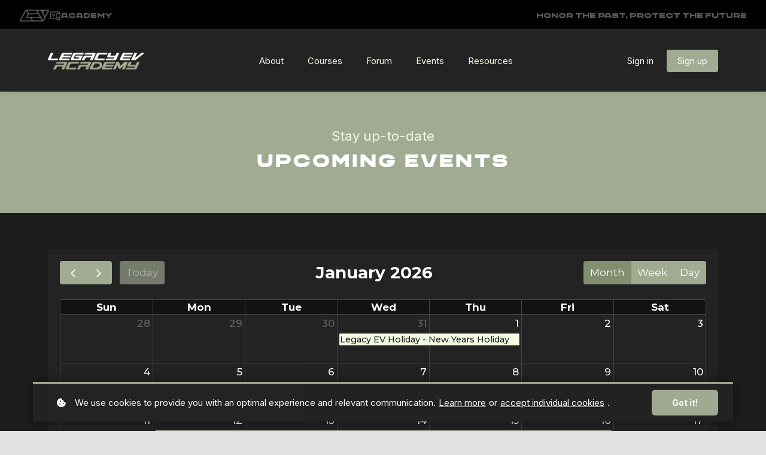

--- FILE ---
content_type: text/html;charset=UTF-8
request_url: https://academy.legacyev.com/events
body_size: 56915
content:

<!DOCTYPE html>
<html lang="en">
    <head>
        
    <title>Events</title>


     <meta charset="UTF-8"> 
     <meta name="viewport" content="width=device-width, initial-scale=1"> 
     <meta name="author" content="Legacy EV Academy"> 
     <meta name="twitter:card" content="summary_large_image"> 
     <meta name="twitter:site" content="@"> 
     <meta name="twitter:title" content="Events"> 
     <meta name="twitter:image" content="https://lwfiles.mycourse.app/6464fd7d5622523f06af5c3f-public/1cb94fddcf7217b0a449bae84329e156.png"> 
     <meta property="og:url" content="https://academy.legacyev.com/events"> 
     <meta property="og:title" content="Events"> 
     <meta property="og:type" content="website"> 
     <meta property="og:image" content="https://lwfiles.mycourse.app/6464fd7d5622523f06af5c3f-public/1cb94fddcf7217b0a449bae84329e156.png"> 
     <meta property="og:site_name" content="Legacy EV Academy"> 
     <meta property="article:publisher" content="https://www.facebook.com/Legacy.LEV"> 
     <meta name="csrf-token" content="a5434ee4aaf66ee58cd97a8aac00a05de97339b5134bfb73b55f18afc4007a9f"> 

    <link rel="canonical" href="https://academy.legacyev.com/events"/>
		<link rel="icon" type="image/png" href="https://lwfiles.mycourse.app/6464fd7d5622523f06af5c3f-public/eb0c3d1b8dc50c4ea7dd3dc3eefc0e04.png">
		<link rel="apple-touch-icon" type="image/png" href="https://lwfiles.mycourse.app/6464fd7d5622523f06af5c3f-public/eb0c3d1b8dc50c4ea7dd3dc3eefc0e04.png">
		<script type='text/javascript'>var me=false;var environment='production';var imagePath='https://cdn.mycourse.app/v4.26.3';var server='//academy.legacyev.com/api/';var fileServer='https://api.us-e2.learnworlds.com/';var api='https://api.us-e2.learnworlds.com/';var lw_client='6464fd7d5622523f06af5c3f';var serverImg='https://lwfiles.mycourse.app/6464fd7d5622523f06af5c3f-public/';var subscriptionMode=false;var paymentsURL='https://academy.legacyev.com/billing/shopify/pay/';var clientURL='//academy.legacyev.com';var SITENAME='Legacy EV Academy';var WHITELABEL=true;var WHITELABEL_SETTINGS='{"learn_more_admin_disabled":false,"learn_more_others_disabled":false}';var BILLING='C';var SITE_AFFILIATES={"active":false,"commissionRate":10,"cookieExpiration":30,"maturation":30,"selfRegister":true,"displayAffiliateCustomers":false,"displayAffiliateLeads":false,"products":[],"paymentMethods":["paypal"],"agreement":"","minAffiliateCommissionStatus":"mature","afterLoginNavigation":{"type":"dashboard","url":"","page":{"title":"Home","slug":"home"}}};var LWSettings={"deactive_components":{"ebook":false},"components_settings":{"dailynews":{"categories":false},"posts":{"tips":false,"livecode":false}}};var LWClient={"promotions":true,"learning_programs_one_off":true,"learning_programs_subscriptions":true,"integrations":true,"advanced_integrations":true,"financial_gateways":true,"theming":true,"pages_templates":true,"pages_builder_starter":true,"pages_builder_advanced_templates":true,"course_unit_completion":true,"course_unit_navigation_sequential":true,"course_unit_navigation":true,"pages_builder":true,"instructors":50,"seat_managers":35,"affiliates":true,"affiliates_partial":true,"question_bank":true,"account_manager":true,"certifications":true,"import_assessment_from_xls":true,"advanced_analytics":true,"free_courses":true,"private_courses":true,"private_enroll":true,"interactive_video":true,"white_label":true,"gamification":true,"includes":true,"admins":true,"ebooks":true,"social":true,"multilanguage":true,"learning_programs_free":true,"learning_programs_private":true,"videouploader":true,"api":true,"webhooks":true,"thank_you_page":true,"after_purchase_partial_settings":true,"after_purchase_settings":true,"pdf_watermark":true,"video_watermark":true,"video_transcript":true,"video_subtitles":true,"video_headings":true,"video_skin":true,"video_elements_basic":true,"video_elements_advanced":true,"video_thumbnail":true,"video_on_click_actions":true,"video_on_show_actions":true,"integration_zoom":true,"integration_webex":true,"integration_google_meet":true,"integration_teams":true,"integration_calendly":true,"integration_hubspot":true,"livesession_multiple_accounts":true,"scorm":true,"graded_scorm":true,"analytics_advanced_queries":true,"analytics_simple_queries":true,"custom_fonts":true,"custom_code_liquid_expressions":true,"mobile_app_submit":true,"file_assignment_course_unit":true,"popups":9223372036854775807,"user_login_permission":true,"site_flavor_export":true,"site_flavor_import":true,"site_templates":9223372036854775807,"report_scheduled_tasks_allowed":50,"bulk_actions":true,"import_users":true,"import_tags":true,"custom_auth_url":true,"new_assessment_marketing_form":true,"new_assessment_file_upload":true,"webcam_upload":true,"audio_upload":true,"saml":true,"openid":true,"user_roles_create_custom":true,"user_roles_segment":true,"user_impersonation":true,"user_roles_custom_roles_create_edit":9223372036854775807,"user_roles_predefined_roles_edit":true,"user_roles_assignable_user_roles":true,"user_roles_total_users_for_all_custom_roles":9223372036854775807,"automations":true,"user_groups":true,"user_groups_max_members":500,"nps":true,"qualification":true,"mobile_analytics":true,"signup_eligibility":true,"user_progress-mark-complete":true,"funnels":9223372036854775807,"tag_manager":true,"domain_rename":true,"mass_mails":true,"ai_reporting":true,"digital_credentials":true,"cross_school_resource_sharing":true,"same_school_resource_sharing_sync":true,"user_progress_matrix":true,"course_progress_matrix":true,"after_login_pages_based_on_user_tag":true,"assessments_video_response_time":120,"assessments_audio_response_time":120,"assessments_file_upload_size":50,"site_allowed_num_sso_settings":6,"referrals":true,"licenses":true,"gifts":true,"custom_orders":true};var oauthInfo='lw_client=6464fd7d5622523f06af5c3f&access_token=';var assetsPath='https://cdn.mycourse.app/v4.26.3/_cdnAssets';var PAGES_IN_TOPBAR=[];var currencySymbol='$';var currencyCode='USD';var currencySymbolPosition='LEFT_SIGN_NO_SPACE';var currencyDecimalsSeparator='.';var currencyThousandsSeparator=',';var currencyDecimalsNum='2';var currencyUseVedic=false;var SOCIAL_LOGINS=["google","facebook","linkedin","apple"];var ACTIVE_SSO_CONNECTIONS=[{"url":"https:\/\/academy.legacyev.com\/admin\/api\/saml\/6464fd7d5622523f06af5c3f\/17044764763821","uid":"17044764763821","name":"login","type":"saml"}];var LW_AUTH_ENABLED=true;var SCHOOL_LOGO='1cb94fddcf7217b0a449bae84329e156.png';var LOGIN_FORM_TEMPLATE='loginForm4';var LOGIN_FORM_IMAGE='';var LWPackage='learning_center_299';var GATEWAYS=["shopify"];var COURSE_CONTINUE_SETTING=false;var MOBILE_SETTINGS={"mobile_logo":"","mobile_site_name":"","mobile_landing_page":null,"mobile_description":"Login to start learning","mobile_social_facebook_text":"Sign in with Facebook","mobile_social_twitter_text":"Sign in with Twitter","mobile_social_linkedin_text":"Sign in with Linkedin","mobile_social_google_text":"Sign in with Google","disabled_signup_alert_title":"Registration Disabled","disabled_signup_alert_text":"Please visit the school page from your browser in order to register and then use the app to access your courses.","disabled_signup_label_translation":"Registration is unavailable while using the app","mobile_signup":false,"mobile_social_display":false,"mobile_display_free_courses":false,"mobile_display_paid_courses":false,"mobile_allow_purchase":false};var DP_SETTINGS={"type":"all","cookies":false,"marketing":false,"email":false,"deletion_request":false,"rejectall":false};var WEGLOT_ACTIVE=true;var DP_EU=false;var SITE_DISABLE_SIGNUP=false;var SITE_TRIGGER_USER_SIGNUP_ELIGIBILITY_CHECK=false;var ACTIVE_SITE_TEMPLATE='6465110351056a291a0d60ac';var SITE_SOCIAL_FACEBOOK='https://www.facebook.com/Legacy.LEV';var SITE_SOCIAL_TWITTER='';var SITE_SOCIAL_INSTAGRAM='https://www.instagram.com/legacy.ev/';var SITE_SOCIAL_YOUTUBE='https://www.youtube.com/@legacyev8938';var SITE_SOCIAL_LINKEDIN='https://www.linkedin.com/company/legacy-ev';var SITE_SOCIAL_PINTEREST='';var SITE_DISABLED_APPS=false;var USER_CUSTOM_FIELDS=[{"active":true,"name":"Last name","type":"text","key":"cf_lastname","autotag":false,"icon_id":"nameIcon","icon_class":"","user_value":null,"rows":3,"maxLength":100,"enable_validation":false,"constraint_rule":"custom","validation_regex":"\/\/","validation_fail_message":"","checkbox_label":null,"formData":[{"type":"signup","data":{"label":"Last name","isVisible":true,"required":true,"placeholder":null,"formId":"default"}}],"visibleTo":["admin","instructor","seatManager","segment","user"],"editableBy":["admin","seatManager","user"]}];var USER_SIGNUP_FIELDS=[{"active":true,"required":true,"type":"text","name":"username","order":"10","translationKey":"common.sign_up_what_name","placeholderTranslationKey":"common.sign_up_name"},{"active":true,"required":true,"type":"email","name":"email","order":"20","translationKey":"common.sign_up_what_email","placeholderTranslationKey":"common.sign_up_email"},{"active":true,"required":true,"type":"password","name":"password","order":"30","translationKey":"common.sign_up_what_password","placeholderTranslationKey":"common.sign_up_password"},{"active":true,"required":false,"name":"optin","order":"160","translationKey":"common.sign_up_optin","type":"checkbox"},{"active":true,"name":"Last name","type":"text","key":"cf_lastname","autotag":false,"icon_id":"nameIcon","icon_class":"","user_value":null,"rows":3,"maxLength":100,"enable_validation":false,"constraint_rule":"custom","validation_regex":"\/\/","validation_fail_message":"","checkbox_label":null,"formData":[{"type":"signup","data":{"label":"Last name","isVisible":true,"required":true,"placeholder":null,"formId":"default"}}],"visibleTo":["admin","instructor","seatManager","segment","user"],"editableBy":["admin","seatManager","user"],"translationKey":"","customField":true}];var SITE_USER_FIRST_LAST_NAME_ENABLED=false;var SITE_USER_FIRST_LAST_NAME_REQUIRED_FIELDS='last_name';var SITE_REGISTRATION_TERMS={"active":false,"required":false};var STYLES_CUSTOM_FONTS={"5202dc3261b696cdb74b72115a137d09":{"id":"5202dc3261b696cdb74b72115a137d09","title":"CHANEY-Extended","type":"application\/vnd.ms-opentype","extension":"otf","file_name":"fonts\/9510cace66531b482bdf5921615e4b72.otf","file_size":38092,"css":"@font-face {\n    font-family: 'CHANEY-Extended';\n    font-display: swap;\n    src: url('https:\/\/lwfiles.mycourse.app\/6464fd7d5622523f06af5c3f-public\/fonts\/9510cace66531b482bdf5921615e4b72.otf') format('opentype');\n}"},"e0e067d20e57942711cde8f009986a59":{"id":"e0e067d20e57942711cde8f009986a59","title":"CHANEY-Regular","type":"application\/vnd.ms-opentype","extension":"otf","file_name":"fonts\/e5c6aae971f49370797de2139235bc14.otf","file_size":37852,"css":"@font-face {\n    font-family: 'CHANEY-Regular';\n    font-display: swap;\n    src: url('https:\/\/lwfiles.mycourse.app\/6464fd7d5622523f06af5c3f-public\/fonts\/e5c6aae971f49370797de2139235bc14.otf') format('opentype');\n}"},"373e1be0e068ddbd9895b1fc937f6bf1":{"id":"373e1be0e068ddbd9895b1fc937f6bf1","title":"CHANEY-UltraExtended","type":"application\/vnd.ms-opentype","extension":"otf","file_name":"fonts\/66bc08736bbcfbec3ef8b0a5f7481007.otf","file_size":37964,"css":"@font-face {\n    font-family: 'CHANEY-UltraExtended';\n    font-display: swap;\n    src: url('https:\/\/lwfiles.mycourse.app\/6464fd7d5622523f06af5c3f-public\/fonts\/66bc08736bbcfbec3ef8b0a5f7481007.otf') format('opentype');\n}"},"eca369bfd91fd4b9909bee4140171c54":{"id":"eca369bfd91fd4b9909bee4140171c54","title":"CHANEY-Wide","type":"application\/vnd.ms-opentype","extension":"otf","file_name":"fonts\/d04f1396a451c232c1137993e639eed1.otf","file_size":38252,"css":"@font-face {\n    font-family: 'CHANEY-Wide';\n    font-display: swap;\n    src: url('https:\/\/lwfiles.mycourse.app\/6464fd7d5622523f06af5c3f-public\/fonts\/d04f1396a451c232c1137993e639eed1.otf') format('opentype');\n}"}};var INVOICE_ADDITIONAL=false;var INVOICE_ADDITIONAL_REQUIRED=false;var INVOICE_ADDITIONAL_AUTOFILLED=true;var INVOICE_ADDITIONAL_LABEL=false;var INVOICE_ADDITIONAL_TITLE=false;var FINANCIAL_BILLING_INFO={"active":true,"locked":null,"standard_enabled":true,"standard":[{"active":true,"required":true,"name":"Name","signup_name":null,"type":"text","key":"bf_name","icon_id":"nameIcon","icon_class":"","user_value":null,"placeholder":null,"enable_validation":false,"constraint_rule":"custom","validation_regex":"\/\/","validation_fail_message":"","checkbox_label":null,"isFullWidth":false},{"active":true,"required":true,"name":"Address","signup_name":null,"type":"text","key":"bf_address","icon_id":"nameIcon","icon_class":"","user_value":null,"placeholder":null,"enable_validation":false,"constraint_rule":"custom","validation_regex":"\/\/","validation_fail_message":"","checkbox_label":null,"isFullWidth":false},{"active":true,"required":false,"name":"City","signup_name":null,"type":"text","key":"bf_city","icon_id":"nameIcon","icon_class":"","user_value":null,"placeholder":null,"enable_validation":false,"constraint_rule":"custom","validation_regex":"\/\/","validation_fail_message":"","checkbox_label":null,"isFullWidth":false},{"active":true,"required":true,"name":"Postal code","signup_name":null,"type":"text","key":"bf_postalcode","icon_id":"nameIcon","icon_class":"","user_value":null,"placeholder":null,"enable_validation":false,"constraint_rule":"custom","validation_regex":"\/\/","validation_fail_message":"","checkbox_label":null,"isFullWidth":false},{"active":true,"required":true,"name":"Country","signup_name":null,"type":"dropdown","key":"bf_country","icon_id":"nameIcon","icon_class":"","user_value":null,"placeholder":null,"enable_validation":false,"constraint_rule":"custom","validation_regex":"\/\/","validation_fail_message":"","checkbox_label":null,"isFullWidth":false,"options":[{"field_name":"Afghanistan","field_value":"AF"},{"field_name":"\u00c5land Islands","field_value":"AX"},{"field_name":"Albania","field_value":"AL"},{"field_name":"Algeria","field_value":"DZ"},{"field_name":"American Samoa","field_value":"AS"},{"field_name":"Andorra","field_value":"AD"},{"field_name":"Angola","field_value":"AO"},{"field_name":"Anguilla","field_value":"AI"},{"field_name":"Antarctica","field_value":"AQ"},{"field_name":"Antigua and Barbuda","field_value":"AG"},{"field_name":"Argentina","field_value":"AR"},{"field_name":"Armenia","field_value":"AM"},{"field_name":"Aruba","field_value":"AW"},{"field_name":"Australia","field_value":"AU"},{"field_name":"Austria","field_value":"AT"},{"field_name":"Azerbaijan","field_value":"AZ"},{"field_name":"Bahamas","field_value":"BS"},{"field_name":"Bahrain","field_value":"BH"},{"field_name":"Bangladesh","field_value":"BD"},{"field_name":"Barbados","field_value":"BB"},{"field_name":"Belarus","field_value":"BY"},{"field_name":"Belgium","field_value":"BE"},{"field_name":"Belize","field_value":"BZ"},{"field_name":"Benin","field_value":"BJ"},{"field_name":"Bermuda","field_value":"BM"},{"field_name":"Bhutan","field_value":"BT"},{"field_name":"Bolivia, Plurinational State of","field_value":"BO"},{"field_name":"Bonaire, Sint Eustatius and Saba","field_value":"BQ"},{"field_name":"Bosnia and Herzegovina","field_value":"BA"},{"field_name":"Botswana","field_value":"BW"},{"field_name":"Bouvet Island","field_value":"BV"},{"field_name":"Brazil","field_value":"BR"},{"field_name":"British Indian Ocean Territory","field_value":"IO"},{"field_name":"Brunei Darussalam","field_value":"BN"},{"field_name":"Bulgaria","field_value":"BG"},{"field_name":"Burkina Faso","field_value":"BF"},{"field_name":"Burundi","field_value":"BI"},{"field_name":"Cambodia","field_value":"KH"},{"field_name":"Cameroon","field_value":"CM"},{"field_name":"Canada","field_value":"CA"},{"field_name":"Cape Verde","field_value":"CV"},{"field_name":"Cayman Islands","field_value":"KY"},{"field_name":"Central African Republic","field_value":"CF"},{"field_name":"Chad","field_value":"TD"},{"field_name":"Chile","field_value":"CL"},{"field_name":"China","field_value":"CN"},{"field_name":"Christmas Island","field_value":"CX"},{"field_name":"Cocos (Keeling) Islands","field_value":"CC"},{"field_name":"Colombia","field_value":"CO"},{"field_name":"Comoros","field_value":"KM"},{"field_name":"Congo","field_value":"CG"},{"field_name":"Congo, the Democratic Republic of the","field_value":"CD"},{"field_name":"Cook Islands","field_value":"CK"},{"field_name":"Costa Rica","field_value":"CR"},{"field_name":"C\u00f4te d'Ivoire","field_value":"CI"},{"field_name":"Croatia","field_value":"HR"},{"field_name":"Cuba","field_value":"CU"},{"field_name":"Cura\u00e7ao","field_value":"CW"},{"field_name":"Cyprus","field_value":"CY"},{"field_name":"Czech Republic","field_value":"CZ"},{"field_name":"Denmark","field_value":"DK"},{"field_name":"Djibouti","field_value":"DJ"},{"field_name":"Dominica","field_value":"DM"},{"field_name":"Dominican Republic","field_value":"DO"},{"field_name":"Ecuador","field_value":"EC"},{"field_name":"Egypt","field_value":"EG"},{"field_name":"El Salvador","field_value":"SV"},{"field_name":"Equatorial Guinea","field_value":"GQ"},{"field_name":"Eritrea","field_value":"ER"},{"field_name":"Estonia","field_value":"EE"},{"field_name":"Ethiopia","field_value":"ET"},{"field_name":"Falkland Islands (Malvinas)","field_value":"FK"},{"field_name":"Faroe Islands","field_value":"FO"},{"field_name":"Fiji","field_value":"FJ"},{"field_name":"Finland","field_value":"FI"},{"field_name":"France","field_value":"FR"},{"field_name":"French Guiana","field_value":"GF"},{"field_name":"French Polynesia","field_value":"PF"},{"field_name":"French Southern Territories","field_value":"TF"},{"field_name":"Gabon","field_value":"GA"},{"field_name":"Gambia","field_value":"GM"},{"field_name":"Georgia","field_value":"GE"},{"field_name":"Germany","field_value":"DE"},{"field_name":"Ghana","field_value":"GH"},{"field_name":"Gibraltar","field_value":"GI"},{"field_name":"Greece","field_value":"GR"},{"field_name":"Greenland","field_value":"GL"},{"field_name":"Grenada","field_value":"GD"},{"field_name":"Guadeloupe","field_value":"GP"},{"field_name":"Guam","field_value":"GU"},{"field_name":"Guatemala","field_value":"GT"},{"field_name":"Guernsey","field_value":"GG"},{"field_name":"Guinea","field_value":"GN"},{"field_name":"Guinea-Bissau","field_value":"GW"},{"field_name":"Guyana","field_value":"GY"},{"field_name":"Haiti","field_value":"HT"},{"field_name":"Heard Island and McDonald Islands","field_value":"HM"},{"field_name":"Holy See (Vatican City State)","field_value":"VA"},{"field_name":"Honduras","field_value":"HN"},{"field_name":"Hong Kong","field_value":"HK"},{"field_name":"Hungary","field_value":"HU"},{"field_name":"Iceland","field_value":"IS"},{"field_name":"India","field_value":"IN"},{"field_name":"Indonesia","field_value":"ID"},{"field_name":"Iran, Islamic Republic of","field_value":"IR"},{"field_name":"Iraq","field_value":"IQ"},{"field_name":"Ireland","field_value":"IE"},{"field_name":"Isle of Man","field_value":"IM"},{"field_name":"Israel","field_value":"IL"},{"field_name":"Italy","field_value":"IT"},{"field_name":"Jamaica","field_value":"JM"},{"field_name":"Japan","field_value":"JP"},{"field_name":"Jersey","field_value":"JE"},{"field_name":"Jordan","field_value":"JO"},{"field_name":"Kazakhstan","field_value":"KZ"},{"field_name":"Kenya","field_value":"KE"},{"field_name":"Kiribati","field_value":"KI"},{"field_name":"Korea, Democratic People's Republic of","field_value":"KP"},{"field_name":"Korea, Republic of","field_value":"KR"},{"field_name":"Kuwait","field_value":"KW"},{"field_name":"Kyrgyzstan","field_value":"KG"},{"field_name":"Lao People's Democratic Republic","field_value":"LA"},{"field_name":"Latvia","field_value":"LV"},{"field_name":"Lebanon","field_value":"LB"},{"field_name":"Lesotho","field_value":"LS"},{"field_name":"Liberia","field_value":"LR"},{"field_name":"Libya","field_value":"LY"},{"field_name":"Liechtenstein","field_value":"LI"},{"field_name":"Lithuania","field_value":"LT"},{"field_name":"Luxembourg","field_value":"LU"},{"field_name":"Macao","field_value":"MO"},{"field_name":"Macedonia, the former Yugoslav Republic of","field_value":"MK"},{"field_name":"Madagascar","field_value":"MG"},{"field_name":"Malawi","field_value":"MW"},{"field_name":"Malaysia","field_value":"MY"},{"field_name":"Maldives","field_value":"MV"},{"field_name":"Mali","field_value":"ML"},{"field_name":"Malta","field_value":"MT"},{"field_name":"Marshall Islands","field_value":"MH"},{"field_name":"Martinique","field_value":"MQ"},{"field_name":"Mauritania","field_value":"MR"},{"field_name":"Mauritius","field_value":"MU"},{"field_name":"Mayotte","field_value":"YT"},{"field_name":"Mexico","field_value":"MX"},{"field_name":"Micronesia, Federated States of","field_value":"FM"},{"field_name":"Moldova, Republic of","field_value":"MD"},{"field_name":"Monaco","field_value":"MC"},{"field_name":"Mongolia","field_value":"MN"},{"field_name":"Montenegro","field_value":"ME"},{"field_name":"Montserrat","field_value":"MS"},{"field_name":"Morocco","field_value":"MA"},{"field_name":"Mozambique","field_value":"MZ"},{"field_name":"Myanmar","field_value":"MM"},{"field_name":"Namibia","field_value":"NA"},{"field_name":"Nauru","field_value":"NR"},{"field_name":"Nepal","field_value":"NP"},{"field_name":"Netherlands","field_value":"NL"},{"field_name":"New Caledonia","field_value":"NC"},{"field_name":"New Zealand","field_value":"NZ"},{"field_name":"Nicaragua","field_value":"NI"},{"field_name":"Niger","field_value":"NE"},{"field_name":"Nigeria","field_value":"NG"},{"field_name":"Niue","field_value":"NU"},{"field_name":"Norfolk Island","field_value":"NF"},{"field_name":"Northern Mariana Islands","field_value":"MP"},{"field_name":"Norway","field_value":"NO"},{"field_name":"Oman","field_value":"OM"},{"field_name":"Pakistan","field_value":"PK"},{"field_name":"Palau","field_value":"PW"},{"field_name":"Palestinian Territory, Occupied","field_value":"PS"},{"field_name":"Panama","field_value":"PA"},{"field_name":"Papua New Guinea","field_value":"PG"},{"field_name":"Paraguay","field_value":"PY"},{"field_name":"Peru","field_value":"PE"},{"field_name":"Philippines","field_value":"PH"},{"field_name":"Pitcairn","field_value":"PN"},{"field_name":"Poland","field_value":"PL"},{"field_name":"Portugal","field_value":"PT"},{"field_name":"Puerto Rico","field_value":"PR"},{"field_name":"Qatar","field_value":"QA"},{"field_name":"R\u00e9union","field_value":"RE"},{"field_name":"Romania","field_value":"RO"},{"field_name":"Russian Federation","field_value":"RU"},{"field_name":"Rwanda","field_value":"RW"},{"field_name":"Saint Barth\u00e9lemy","field_value":"BL"},{"field_name":"Saint Helena, Ascension and Tristan da Cunha","field_value":"SH"},{"field_name":"Saint Kitts and Nevis","field_value":"KN"},{"field_name":"Saint Lucia","field_value":"LC"},{"field_name":"Saint Martin (French part)","field_value":"MF"},{"field_name":"Saint Pierre and Miquelon","field_value":"PM"},{"field_name":"Saint Vincent and the Grenadines","field_value":"VC"},{"field_name":"Samoa","field_value":"WS"},{"field_name":"San Marino","field_value":"SM"},{"field_name":"Sao Tome and Principe","field_value":"ST"},{"field_name":"Saudi Arabia","field_value":"SA"},{"field_name":"Senegal","field_value":"SN"},{"field_name":"Serbia","field_value":"RS"},{"field_name":"Seychelles","field_value":"SC"},{"field_name":"Sierra Leone","field_value":"SL"},{"field_name":"Singapore","field_value":"SG"},{"field_name":"Sint Maarten (Dutch part)","field_value":"SX"},{"field_name":"Slovakia","field_value":"SK"},{"field_name":"Slovenia","field_value":"SI"},{"field_name":"Solomon Islands","field_value":"SB"},{"field_name":"Somalia","field_value":"SO"},{"field_name":"South Africa","field_value":"ZA"},{"field_name":"South Georgia and the South Sandwich Islands","field_value":"GS"},{"field_name":"South Sudan","field_value":"SS"},{"field_name":"Spain","field_value":"ES"},{"field_name":"Sri Lanka","field_value":"LK"},{"field_name":"Sudan","field_value":"SD"},{"field_name":"Suriname","field_value":"SR"},{"field_name":"Svalbard and Jan Mayen","field_value":"SJ"},{"field_name":"Swaziland","field_value":"SZ"},{"field_name":"Sweden","field_value":"SE"},{"field_name":"Switzerland","field_value":"CH"},{"field_name":"Syrian Arab Republic","field_value":"SY"},{"field_name":"Taiwan","field_value":"TW"},{"field_name":"Tajikistan","field_value":"TJ"},{"field_name":"Tanzania, United Republic of","field_value":"TZ"},{"field_name":"Thailand","field_value":"TH"},{"field_name":"Timor-Leste","field_value":"TL"},{"field_name":"Togo","field_value":"TG"},{"field_name":"Tokelau","field_value":"TK"},{"field_name":"Tonga","field_value":"TO"},{"field_name":"Trinidad and Tobago","field_value":"TT"},{"field_name":"Tunisia","field_value":"TN"},{"field_name":"Turkey","field_value":"TR"},{"field_name":"Turkmenistan","field_value":"TM"},{"field_name":"Turks and Caicos Islands","field_value":"TC"},{"field_name":"Tuvalu","field_value":"TV"},{"field_name":"Uganda","field_value":"UG"},{"field_name":"Ukraine","field_value":"UA"},{"field_name":"United Arab Emirates","field_value":"AE"},{"field_name":"United Kingdom","field_value":"GB"},{"field_name":"United States","field_value":"US"},{"field_name":"United States Minor Outlying Islands","field_value":"UM"},{"field_name":"Uruguay","field_value":"UY"},{"field_name":"Uzbekistan","field_value":"UZ"},{"field_name":"Vanuatu","field_value":"VU"},{"field_name":"Venezuela, Bolivarian Republic of","field_value":"VE"},{"field_name":"Viet Nam","field_value":"VN"},{"field_name":"Virgin Islands, British","field_value":"VG"},{"field_name":"Virgin Islands, U.S.","field_value":"VI"},{"field_name":"Wallis and Futuna","field_value":"WF"},{"field_name":"Western Sahara","field_value":"EH"},{"field_name":"Yemen","field_value":"YE"},{"field_name":"Zambia","field_value":"ZM"},{"field_name":"Zimbabwe","field_value":"ZW"}]},{"active":true,"required":false,"name":"Business TAX ID","signup_name":null,"type":"text","key":"bf_taxid","icon_id":"nameIcon","icon_class":"","user_value":null,"placeholder":null,"enable_validation":false,"constraint_rule":"custom","validation_regex":"\/\/","validation_fail_message":"","checkbox_label":null,"isFullWidth":false}],"boleto":[{"active":true,"required":false,"name":"Brazilian Tax ID","signup_name":null,"type":"text","key":"bf_brazilian_tax_id","icon_id":"nameIcon","icon_class":"","user_value":null,"placeholder":null,"enable_validation":true,"constraint_rule":"custom","validation_regex":"\/^([0-9]{3}|[0-9]{2}).[0-9]{3}.[0-9]{3}([-][0-9]{2}|(\/([0-9]{4}\\-([0-9]{2}))))$\/","validation_fail_message":"Invalid Tax id format. Example 000.000.000-00 or 00.000.000\/0000-00","checkbox_label":null,"isFullWidth":false},{"active":true,"required":false,"name":"Brazilian State","signup_name":null,"type":"dropdown","key":"bf_brazilian_states","icon_id":"nameIcon","icon_class":"","user_value":null,"placeholder":null,"enable_validation":false,"constraint_rule":"custom","validation_regex":"\/\/","validation_fail_message":"","checkbox_label":null,"isFullWidth":false,"options":[{"field_name":"Acre","field_value":"AC"},{"field_name":"Alagoas","field_value":"AL"},{"field_name":"Amap\u00e1","field_value":"AP"},{"field_name":"Amazonas","field_value":"AM"},{"field_name":"Bahia","field_value":"BA"},{"field_name":"Cear\u00e1","field_value":"CE"},{"field_name":"Distrito Federal","field_value":"DF"},{"field_name":"Esp\u00edrito Santo","field_value":"ES"},{"field_name":"Goi\u00e1s","field_value":"GO"},{"field_name":"Maranh\u00e3o","field_value":"MA"},{"field_name":"Mato Grosso","field_value":"MT"},{"field_name":"Mato Grosso do Sul","field_value":"MS"},{"field_name":"Minas Gerais","field_value":"MG"},{"field_name":"Par\u00e1","field_value":"PA"},{"field_name":"Para\u00edba","field_value":"PB"},{"field_name":"Paran\u00e1","field_value":"PR"},{"field_name":"Pernambuco","field_value":"PE"},{"field_name":"Piau\u00ed","field_value":"PI"},{"field_name":"Rio de Janeiro","field_value":"RJ"},{"field_name":"Rio Grande do Norte","field_value":"RN"},{"field_name":"Rio Grande do Sul","field_value":"RS"},{"field_name":"Rond\u00f4nia","field_value":"RO"},{"field_name":"Roraima","field_value":"RR"},{"field_name":"Santa Catarina","field_value":"SC"},{"field_name":"S\u00e3o Paulo","field_value":"SP"},{"field_name":"Sergipe","field_value":"SE"},{"field_name":"Tocantins","field_value":"TO"}]}],"boleto_enabled":false,"fields":[]};var FINANCIAL_INVOICE_DISABLED=false;var TAX_SERVICE={"name":"","enabled":null,"has_billing_details":false,"has_checkout_tax_analysis":false,"has_stripe_tax_rates":false,"has_invoice_preview":false,"has_business_tax_validation":false,"throws_errors":false,"tax_behavior":null};var STRIPE_ACCOUNT_COUNTRY='US';var STRIPE_CONNECT_ACCOUNT_ID='acct_1JjUkUKwfHvkkI0E';var ACTIVE_STRIPE_SOURCE_PAYMENT_METHODS=["applepay","googlepay","klarna","afterpay_clearpay"];var FINANCIAL_STRIPE_BILLING_ADDRESS=false;var FINANCIAL_STRIPE_DISABLE_LINK=false;var FINANCIAL_STRIPE_VAT=false;var FINANCIAL_TERMS=true;var SCHOOL_SUPPORT={"teacher":null,"tech":null};var currentSiteTemplateStyles={"typography":{"*":{"fontFamily":"Barlow"},"learnworlds-heading-large":{"fontFamily":"CHANEY-Wide","fontWeight":"normal","fontSize":54,"opacity":1,"letterSpacing":"3","lineHeight":1.1,"textTransform":"none"},"learnworlds-heading-normal":{"fontFamily":"CHANEY-Wide","fontWeight":"normal","fontSize":48,"opacity":1,"letterSpacing":"3","lineHeight":1.15,"textTransform":"none"},"learnworlds-heading-small":{"fontFamily":"CHANEY-Wide","fontWeight":"normal","fontSize":38,"opacity":1,"letterSpacing":"3","lineHeight":1.2,"textTransform":"none"},"learnworlds-subheading-large":{"fontFamily":"CHANEY-Wide","fontWeight":"normal","fontSize":48,"opacity":1,"letterSpacing":"3","lineHeight":1.2,"textTransform":"none"},"learnworlds-subheading-normal":{"fontFamily":"CHANEY-Wide","fontWeight":"normal","fontSize":38,"opacity":1,"letterSpacing":"3","lineHeight":1.2,"textTransform":"none"},"learnworlds-subheading-small":{"fontFamily":"CHANEY-Wide","fontWeight":"normal","fontSize":23,"opacity":1,"letterSpacing":"3","lineHeight":1.2,"textTransform":"none"},"learnworlds-heading3-large":{"fontFamily":"CHANEY-Wide","fontWeight":"normal","fontSize":30,"opacity":1,"letterSpacing":"3","lineHeight":1.3,"textTransform":"none"},"learnworlds-heading3-normal":{"fontFamily":"CHANEY-Wide","fontWeight":"normal","fontSize":23,"opacity":1,"letterSpacing":"3","lineHeight":1.3,"textTransform":"none"},"learnworlds-heading3-small":{"fontFamily":"CHANEY-Wide","fontWeight":"normal","fontSize":18,"opacity":1,"letterSpacing":"2","lineHeight":1.3,"textTransform":"none"},"learnworlds-heading4-large":{"fontFamily":"CHANEY-Wide","fontWeight":"normal","fontSize":23,"opacity":1,"letterSpacing":"3","lineHeight":1.3,"textTransform":"none"},"learnworlds-heading4-normal":{"fontFamily":"CHANEY-Wide","fontWeight":"normal","fontSize":18,"opacity":1,"letterSpacing":"2","lineHeight":1.3,"textTransform":"none"},"learnworlds-heading4-small":{"fontFamily":"CHANEY-Wide","fontWeight":"normal","fontSize":14,"opacity":1,"letterSpacing":"2","lineHeight":1.3,"textTransform":"none"},"learnworlds-main-text-huge":{"fontFamily":"Inter","fontSize":32,"fontWeight":"300","letterSpacing":"0","lineHeight":1.2,"textTransform":"none"},"learnworlds-main-text-very-large":{"fontFamily":"Inter","fontSize":26,"fontWeight":"normal","letterSpacing":"0","lineHeight":1.2,"textTransform":"none"},"learnworlds-main-text-large":{"fontFamily":"Inter","fontSize":22,"fontWeight":"normal","letterSpacing":"0","lineHeight":1.3,"textTransform":"none"},"learnworlds-main-text-normal":{"fontFamily":"Inter","fontWeight":"normal","fontSize":17,"opacity":1,"letterSpacing":"0","lineHeight":1.4,"textTransform":"none"},"learnworlds-main-text-small":{"fontFamily":"Inter","fontSize":15,"fontWeight":"normal","letterSpacing":"0","lineHeight":1.45,"textTransform":"none"},"learnworlds-main-text-very-small":{"fontFamily":"Inter","fontSize":13,"fontWeight":"normal","letterSpacing":"0","lineHeight":1.45,"textTransform":"none"},"learnworlds-main-text-tiny":{"fontFamily":"Inter","fontWeight":"normal","fontSize":10,"opacity":1,"letterSpacing":"0","lineHeight":1.45,"textTransform":"none"},"learnworlds-overline-text":{"fontFamily":"Inter","fontWeight":"bold","fontSize":"17","opacity":1,"letterSpacing":"2","lineHeight":"1.55","textTransform":"uppercase"},"learnworlds-quote-text":{"fontFamily":"Inter","fontWeight":"normal","fontSize":32,"opacity":1,"letterSpacing":"2","lineHeight":"1.55","textTransform":"none"},"learnworlds-size-small":{"paddingBottom":20,"paddingTop":20},"learnworlds-size-normal":{"paddingBottom":60,"paddingTop":60},"learnworlds-size-large":{"paddingBottom":100,"paddingTop":100},"learnworlds-size-extra-large":{"paddingBottom":130,"paddingTop":130}},"input":{"learnworlds-button-large":{"fontFamily":"Inter","fontWeight":"bold","fontSize":20,"letterSpacing":"0","textTransform":"none","borderRadius":6,"paddingTop":20,"paddingRight":60,"paddingBottom":20,"paddingLeft":60},"learnworlds-button-normal":{"fontFamily":"Inter","fontWeight":"bold","fontSize":16,"letterSpacing":"0","textTransform":"none","borderRadius":6,"paddingTop":12,"paddingRight":35,"paddingBottom":12,"paddingLeft":35},"learnworlds-button-small":{"fontFamily":"Inter","fontWeight":"bold","fontSize":14,"letterSpacing":"0","textTransform":"none","borderRadius":6,"paddingTop":11,"paddingRight":32,"paddingBottom":11,"paddingLeft":32},"learnworlds-input-large":{"fontFamily":"Inter","fontWeight":"bold","fontSize":20,"letterSpacing":"0","textTransform":"none","borderRadius":6,"paddingTop":20,"paddingRight":25,"paddingBottom":20,"paddingLeft":25},"learnworlds-input-normal":{"fontFamily":"Inter","fontWeight":"bold","fontSize":16,"letterSpacing":"0","textTransform":"none","borderRadius":6,"paddingTop":12,"paddingRight":20,"paddingBottom":12,"paddingLeft":20},"learnworlds-input-small":{"fontFamily":"Inter","fontWeight":"bold","fontSize":14,"letterSpacing":"0","textTransform":"none","borderRadius":6,"paddingTop":11,"paddingRight":20,"paddingBottom":11,"paddingLeft":20}},"colors":{"lw-brand-bg":{"color":"#A1AB92","textType":"light","lessVars":{"brand-color":"#A1AB92","text-over-brandbg-color":"@light-text-color"}},"lw-dark-bg":{"color":"#232323","textType":"light","lessVars":{"dark-bg-color":"#232323","text-over-darkbg-color":"@light-text-color"}},"lw-light-bg":{"color":"#E6EBE3","textType":"dark","lessVars":{"light-bg-color":"#E6EBE3","text-over-lightbg-color":"@dark-text-color"}},"lw-brand-accent1-bg":{"color":"#F3FBE3","textType":"dark","lessVars":{"brand-accent1-color":"#F3FBE3","text-over-brandaccent1bg-color":"@dark-text-color"}},"lw-brand-accent2-bg":{"color":"#232323","textType":"light","lessVars":{"brand-accent2-color":"#232323","text-over-brandaccent2bg-color":"@light-text-color"}},"lw-light-text":{"color":"#FFFFFF","lessVars":{"lw-light-text":"#ffffff","light-text-color":"#FFFFFF"}},"lw-dark-text":{"color":"#232323","lessVars":{"lw-dark-text":"#18364A","dark-text-color":"#232323"}},"lw-body-bg":{"color":"#1C1D1D","textType":"light","lessVars":{"body-bg":"#ffffff","body-bg-color":"#1C1D1D","text-over-bodybg-color":"@light-text-color"}},"lw-link-text":{"color":"#BDE581","lessVars":{"link-text-color":"#BDE581"}}},"fonts":["CHANEY-Wide","Inter","CHANEY-Regular","Inter","CHANEY-Extended","CHANEY-UltraExtended","Montserrat"]};var admins_commission=false;var assessments_video_response_time=120;var assessments_audio_response_time=120;var assessments_file_upload_size=50;var COMPANION_URL='https://medialibrary.mycourse.app';var ECOMMERCE_SETTINGS={"cartEnabled":false,"floatingCartEnabled":false,"floatingCartIconVisibilityMode":"whenCartIsNotEmpty","floatingCartIconSize":"medium","floatingCartIconPosition":"top","gifts":{"active":false,"showButtonInCoursePage":false,"showButtonInCourseCatalog":false},"licenses":{"active":false,"showButtonInCoursePage":false,"showButtonInCourseCatalog":false}};var dateFormat={"short":"DD MMM YYYY","shortWithTime":"DD MMM YYYY HH:mm","long":"D MMMM, YYYY","longWithTime":"D MMMM, YYYY HH:mm"};var site_enable_contextual_cookies=false;var SITE_PASSWORD_SETTINGS={"has_unmask_enabled":true,"has_confirm_enabled":false,"minimum_characters":"8","maximum_characters":"50","check_uppercase":true,"check_lowercase":true,"check_digit":true,"check_special_chars":true};var userImpersonation=false;var activeSiteTemplate='6465110351056a291a0d60ac';</script>
		<script type='text/javascript'>var pageState={"id":"658dbb03f36de646b3027ef3","slug":"events","pageSource":null,"sections":{"section_1700741518330_4524":{"sectionType":"section","sectionId":"section_1700741518330_4524","styles":{"desktop":{"#section_1700741518330_4524 __DOT__on-top":{"height":"100px"},"#section_1700741518330_4524":[],"#section_1700741518330_4524 __DOT__on-bottom":{"width":"60%"}}},"anchor":"","videoMediaData":{"params":{"autoplay":true,"mute":true,"loop":false,"popup":false}},"embedMediaData":null,"imageMediaData":{"link":"https:\/\/cdn.mycourse.app\/v2.48.0\/images\/pagesbuilder\/mountains.jpg"},"svgMediaData":null,"selectedMedia":null,"version":"v1","responsiveHeightClass":{"desktop":"","tablet-portrait":"","tablet-landscape":"","smartphone-portrait":"","smartphone-landscape":""},"responsiveAlignmentClass":{"desktop":"","tablet-portrait":"","tablet-landscape":"","smartphone-portrait":"","smartphone-landscape":""},"itemVisibilitySettings":null,"itemVisibilityStartTime":null,"itemVisibilityEndTime":null},"section_1708679226396_336":{"sectionType":"section","sectionId":"section_1708679226396_336","styles":null,"anchor":"","videoMediaData":{"params":{"autoplay":true,"mute":true,"loop":false,"popup":false}},"embedMediaData":null,"imageMediaData":null,"svgMediaData":null,"selectedMedia":null,"version":"v1","responsiveHeightClass":{"desktop":"","tablet-portrait":"","tablet-landscape":"","smartphone-portrait":"","smartphone-landscape":""},"responsiveAlignmentClass":{"desktop":"","tablet-portrait":"","tablet-landscape":"","smartphone-portrait":"","smartphone-landscape":""},"itemVisibilitySettings":null,"itemVisibilityStartTime":null,"itemVisibilityEndTime":null},"section_1703806427598_430":{"sectionType":"section","sectionId":"section_1703806427598_430","styles":null,"anchor":"","videoMediaData":{"params":{"autoplay":true,"mute":true,"loop":false,"popup":false}},"embedMediaData":null,"imageMediaData":null,"svgMediaData":null,"selectedMedia":null,"version":"v1","responsiveHeightClass":{"desktop":"","tablet-portrait":"","tablet-landscape":"","smartphone-portrait":"","smartphone-landscape":""},"responsiveAlignmentClass":{"desktop":"","tablet-portrait":"","tablet-landscape":"","smartphone-portrait":"","smartphone-landscape":""},"itemVisibilitySettings":{"value":"nobody","data":null},"itemVisibilityStartTime":null,"itemVisibilityEndTime":null},"section_1700741533620_4549":{"sectionType":"section","sectionId":"section_1700741533620_4549","styles":{"desktop":{"#section_1700741533620_4549 __DOT__on-top":{"height":"300px"},"#section_1700741533620_4549 __DOT__js-learnworlds-overlay":{"display":"none"},"#section_1700741533620_4549":{"paddingTop":"160px"}}},"anchor":"","videoMediaData":{"params":{"autoplay":true,"mute":true,"loop":false,"popup":false}},"embedMediaData":null,"imageMediaData":{"title":"homepage-bg","tags":null,"width":1920,"height":1222,"size":911,"name":"\/211e8ec0e47337bbdb24ee7ff7e6f985.png","access":"public","created":1701212516.824747,"modified":1701212516.824747,"user":{"username":"joe"},"id":"6566716462152427c50ed283","modifiedF":"2023-11-29 01:01:56","link":"https:\/\/lwfiles.mycourse.app\/6464fd7d5622523f06af5c3f-public\/211e8ec0e47337bbdb24ee7ff7e6f985.png","link_small":"https:\/\/api.us-e2.learnworlds.com\/imagefile\/https:\/\/lwfiles.mycourse.app\/6464fd7d5622523f06af5c3f-public\/211e8ec0e47337bbdb24ee7ff7e6f985.png?client_id=6464fd7d5622523f06af5c3f&width=350&height=0","uploadFromUnsplash":false},"svgMediaData":null,"selectedMedia":"Image","version":"v1","responsiveHeightClass":{"desktop":"learnworlds-size-extra-large","tablet-portrait":"","tablet-landscape":"","smartphone-portrait":"learnworlds-size-small","smartphone-landscape":"learnworlds-size-normal"},"responsiveAlignmentClass":{"desktop":"learnworlds-align-left","tablet-portrait":"","tablet-landscape":"","smartphone-portrait":"","smartphone-landscape":""},"itemVisibilitySettings":null,"itemVisibilityStartTime":null,"itemVisibilityEndTime":null,"effectName":"none","effects":null,"effectTrigger":"scrollEffects"}},"elements":{"el_1700741518326_4403":{"elementType":"column-wrapper","elementId":"el_1700741518326_4403","styles":null,"linkData":[],"responsiveAlignmentClass":{"desktop":"","tablet-portrait":"","tablet-landscape":"","smartphone-portrait":"","smartphone-landscape":""},"responsiveColumnGutterClass":{"desktop":"","tablet-portrait":"","tablet-landscape":"","smartphone-portrait":"","smartphone-landscape":""},"responsiveColumnsWrapperTypeClass":{"desktop":"","tablet-portrait":"","tablet-landscape":"","smartphone-portrait":"","smartphone-landscape":""},"itemVisibilitySettings":null},"el_1700741518326_4404":{"elementType":"column","elementId":"el_1700741518326_4404","styles":null,"linkData":[],"selectedMedia":"","imageMediaData":null,"svgMediaData":null,"responsiveAlignmentClass":{"desktop":"","tablet-portrait":"","tablet-landscape":"","smartphone-portrait":"","smartphone-landscape":""},"itemVisibilitySettings":null},"el_1700741518327_4405":{"version":"v1","elementType":"text","elementId":"el_1700741518327_4405","styles":{"desktop":{"#el_1700741518327_4405":{"marginBottom":"0px","textShadow":"0px 0px 0px #A1AB92"}}},"linkData":[],"visibility":""},"el_1700741518327_4406":{"version":"v1","elementType":"text","elementId":"el_1700741518327_4406","styles":{"desktop":{"#el_1700741518327_4406":{"marginTop":"8px","marginBottom":"8px"}}},"linkData":[],"visibility":""},"el_1708679226412_339":{"elementType":"column-wrapper","elementId":"el_1708679226412_339","styles":null,"linkData":[],"responsiveAlignmentClass":{"desktop":"","tablet-portrait":"","tablet-landscape":"","smartphone-portrait":"","smartphone-landscape":""},"responsiveColumnGutterClass":{"desktop":"","tablet-portrait":"","tablet-landscape":"","smartphone-portrait":"","smartphone-landscape":""},"responsiveColumnsWrapperTypeClass":{"desktop":"","tablet-portrait":"","tablet-landscape":"","smartphone-portrait":"","smartphone-landscape":""},"itemVisibilitySettings":null},"el_1708679226414_340":{"elementType":"column","elementId":"el_1708679226414_340","styles":null,"linkData":[],"selectedMedia":"","imageMediaData":null,"svgMediaData":null,"responsiveAlignmentClass":{"desktop":"","tablet-portrait":"","tablet-landscape":"","smartphone-portrait":"","smartphone-landscape":""},"itemVisibilitySettings":null},"el_1708679233964_347":{"elementType":"embed","elementId":"el_1708679233964_347","styles":null,"selectedMedia":"Embed","linkData":[],"embedMediaData":{"value":"<iframe src=\"https:\/\/embed.styledcalendar.com\/#rmAaME5reXOi243lNGmE\" title=\"Styled Calendar\" class=\"styled-calendar-container\" style=\"width: 100%; border: none;\" data-cy=\"calendar-embed-iframe\"><\/iframe>\n<script async type=\"module\" src=\"https:\/\/embed.styledcalendar.com\/assets\/parent-window.js\"><\/script>"},"itemVisibilitySettings":null},"el_1703806427616_434":{"elementType":"column-wrapper","elementId":"el_1703806427616_434","styles":null,"linkData":[],"responsiveAlignmentClass":{"desktop":"","tablet-portrait":"","tablet-landscape":"","smartphone-portrait":"","smartphone-landscape":""},"responsiveColumnGutterClass":{"desktop":"","tablet-portrait":"","tablet-landscape":"","smartphone-portrait":"","smartphone-landscape":""},"responsiveColumnsWrapperTypeClass":{"desktop":"","tablet-portrait":"","tablet-landscape":"","smartphone-portrait":"","smartphone-landscape":""},"itemVisibilitySettings":null},"el_1703806427618_435":{"elementType":"column","elementId":"el_1703806427618_435","styles":null,"linkData":[],"selectedMedia":"","imageMediaData":null,"svgMediaData":null,"responsiveAlignmentClass":{"desktop":"","tablet-portrait":"","tablet-landscape":"","smartphone-portrait":"","smartphone-landscape":""},"itemVisibilitySettings":null},"el_1703806427619_436":{"elementType":"embed","elementId":"el_1703806427619_436","styles":null,"selectedMedia":"Embed","linkData":[],"embedMediaData":{"value":"<iframe src=\"https:\/\/calendar.google.com\/calendar\/embed?src=c_7960d08acb1805e77bfbd3f5e41efd454746ed98d206a2cf78e29b847d4507d1%40group.calendar.google.com&ctz=America%2FPhoenix\" style=\"border: 0\" width=\"100%\" height=\"800\" frameborder=\"0\" scrolling=\"no\"><\/iframe>"},"itemVisibilitySettings":null},"el_1700741533619_4530":{"elementType":"column-wrapper","elementId":"el_1700741533619_4530","styles":null,"linkData":[],"responsiveAlignmentClass":{"desktop":"","tablet-portrait":"","tablet-landscape":"","smartphone-portrait":"","smartphone-landscape":""},"responsiveColumnGutterClass":{"desktop":"","tablet-portrait":"","tablet-landscape":"","smartphone-portrait":"","smartphone-landscape":""},"responsiveColumnsWrapperTypeClass":{"desktop":"","tablet-portrait":"","tablet-landscape":"","smartphone-portrait":"","smartphone-landscape":"one-row-sl"},"itemVisibilitySettings":null},"el_1700741533619_4531":{"elementType":"column","elementId":"el_1700741533619_4531","styles":null,"linkData":[],"selectedMedia":"","imageMediaData":null,"svgMediaData":null,"responsiveAlignmentClass":{"desktop":"learnworlds-align-left","tablet-portrait":"","tablet-landscape":"","smartphone-portrait":"learnworlds-align-left","smartphone-landscape":"learnworlds-align-left"},"itemVisibilitySettings":null,"animationData":null},"el_1700741533619_4532":{"elementType":"column","elementId":"el_1700741533619_4532","styles":{"desktop":{"#el_1700741533619_4532":{"boxShadow":"0px 0px 0px 0px rgba(243, 251, 227, 1.0)","paddingLeft":"0px","paddingRight":"0px","marginRight":"28px"}}},"linkData":[],"selectedMedia":"","imageMediaData":null,"svgMediaData":null,"responsiveAlignmentClass":{"desktop":"learnworlds-align-left","tablet-portrait":"","tablet-landscape":"","smartphone-portrait":"","smartphone-landscape":"learnworlds-align-center"},"itemVisibilitySettings":null,"animationData":null},"el_1700741533619_4533":{"version":"v1","elementType":"text","elementId":"el_1700741533619_4533","styles":{"desktop":{"#el_1700741533619_4533":{"font-family":"\"Inter\""}}},"linkData":[],"visibility":""},"el_1700741533619_4534":{"version":"v1","elementType":"text","elementId":"el_1700741533619_4534","styles":{"desktop":{"#el_1700741533619_4534":{"marginTop":"8px"}}},"linkData":[],"visibility":""},"el_1700741533619_4535":{"version":"v1","elementType":"text","elementId":"el_1700741533619_4535","styles":{"desktop":{"#el_1700741533619_4535":{"marginBottom":"0px"}}},"linkData":[],"visibility":""},"el_1700741533619_4536":{"elementType":"list-wrapper","elementId":"el_1700741533619_4536","styles":{"desktop":{"#el_1700741533619_4536":{"paddingTop":"0px"}}},"linkData":[],"responsiveAlignmentClass":{"desktop":"learnworlds-align-left","tablet-portrait":"","tablet-landscape":"","smartphone-portrait":"learnworlds-align-left","smartphone-landscape":""},"responsiveListItemsPerRowClass":{"desktop":"oneItem-per-row","tablet-portrait":"","tablet-landscape":"","smartphone-portrait":"oneItem-per-row","smartphone-landscape":""},"itemVisibilitySettings":null},"el_1700741533619_4537":{"elementType":"screen","elementId":"el_1700741533619_4537","styles":{"desktop":{"#el_1700741533619_4537 __DOT__js-learnworlds-overlay":{"display":"none"}}},"selectedMedia":"Image","hideVideoBelow":"None","imageMediaData":{"title":"Screenshot 2023-09-01 104024","tags":[],"width":913,"height":913,"size":841,"name":"\/1c3cfdb758e80106b6836fad3c2534cd.png","access":"public","created":1693590041.435919,"modified":1693590041.435919,"user":{"username":"Shuffman"},"id":"64f222191f6a4cf7d2002225","link":"https:\/\/lwfiles.mycourse.app\/6464fd7d5622523f06af5c3f-public\/1c3cfdb758e80106b6836fad3c2534cd.png","link_small":"https:\/\/api.us-e2.learnworlds.com\/imagefile\/https:\/\/lwfiles.mycourse.app\/6464fd7d5622523f06af5c3f-public\/1c3cfdb758e80106b6836fad3c2534cd.png?client_id=6464fd7d5622523f06af5c3f&width=350&height=0","modifiedF":"2023-09-01 20:40:41"},"videoMediaData":{"params":{"autoplay":false,"mute":false,"loop":true,"popup":false},"video":{"videoId":"https:\/\/youtu.be\/pgiq1VPEj_0","type":"vimeo"}},"embedMediaData":{"value":"<div style=\"position: relative; width: 100%; height: 0; padding-top: 100.0000%;\n padding-bottom: 0; box-shadow: 0 2px 8px 0 rgba(63,69,81,0.16); margin-top: 1.6em; margin-bottom: 0.9em; overflow: hidden;\n border-radius: 8px; will-change: transform;\">\n  <iframe loading=\"lazy\" style=\"position: absolute; width: 100%; height: 100%; top: 0; left: 0; border: none; padding: 0;margin: 0;\"\n    src=\"https:&#x2F;&#x2F;www.canva.com&#x2F;design&#x2F;DAFtOX7uFdI&#x2F;watch?embed\" allowfullscreen=\"allowfullscreen\" allow=\"fullscreen\">\n  <\/iframe>\n<\/div>\n<a href=\"https:&#x2F;&#x2F;www.canva.com&#x2F;design&#x2F;DAFtOX7uFdI&#x2F;watch?utm_content=DAFtOX7uFdI&amp;utm_campaign=designshare&amp;utm_medium=embeds&amp;utm_source=link\" target=\"_blank\" rel=\"noopener\">Design<\/a> by Sarah Huffman"},"svgMediaData":null,"responsiveScreenCaptionPositionClass":{"desktop":"","tablet-portrait":"","tablet-landscape":"","smartphone-portrait":"","smartphone-landscape":""},"responsiveScreenTypeClass":{"desktop":"learnworlds-frame-1-1","tablet-portrait":"","tablet-landscape":"","smartphone-portrait":"learnworlds-frame-9-16","smartphone-landscape":""},"responsiveScreenStyleClass":{"desktop":"resetMyStyleClasses","tablet-portrait":"","tablet-landscape":"","smartphone-portrait":"","smartphone-landscape":""},"responsiveScreenSizeClass":{"desktop":"full","tablet-portrait":"","tablet-landscape":"","smartphone-portrait":"full","smartphone-landscape":"large"},"responsiveSelfAlignmentClass":{"desktop":"","tablet-portrait":"","tablet-landscape":"","smartphone-portrait":"","smartphone-landscape":""},"itemVisibilitySettings":null,"animationData":null,"imageInPopupDisplay":false},"el_1700741533619_4538":{"version":"v1","elementType":"listItem","elementId":"el_1700741533619_4538","styles":null,"linkData":[],"visibility":""},"el_1700741533619_4539":{"version":"v1","elementType":"listItem","elementId":"el_1700741533619_4539","styles":{"desktop":{"#el_1700741533619_4539":{"paddingTop":"8px","paddingBottom":"8px"}}},"linkData":[],"visibility":""},"el_1700741533619_4540":{"version":"v1","elementType":"listItem","elementId":"el_1700741533619_4540","styles":null,"linkData":[],"visibility":""},"el_1700741533619_4541":{"version":"v1","elementType":"text","elementId":"el_1700741533619_4541","styles":null,"linkData":[],"visibility":""},"el_1700741533619_4542":{"elementType":"icon","elementId":"el_1700741533619_4542","styles":null,"linkData":[],"responsiveSelfAlignmentClass":{"desktop":"","tablet-portrait":"","tablet-landscape":"","smartphone-portrait":"","smartphone-landscape":""},"itemVisibilitySettings":null,"version":"v1","visibility":"","animationData":null},"el_1700741533620_4543":{"elementType":"icon","elementId":"el_1700741533620_4543","styles":{"desktop":{"#el_1700741533620_4543":[]}},"linkData":[],"responsiveSelfAlignmentClass":{"desktop":"","tablet-portrait":"","tablet-landscape":"","smartphone-portrait":"","smartphone-landscape":""},"itemVisibilitySettings":null,"version":"v1","visibility":"","animationData":null},"el_1700741533620_4544":{"version":"v1","elementType":"text","elementId":"el_1700741533620_4544","styles":null,"linkData":[],"visibility":""},"el_1700741533620_4545":{"elementType":"icon","elementId":"el_1700741533620_4545","styles":{"desktop":{"#el_1700741533620_4545":[]}},"linkData":[],"responsiveSelfAlignmentClass":{"desktop":"","tablet-portrait":"","tablet-landscape":"","smartphone-portrait":"","smartphone-landscape":""},"itemVisibilitySettings":null,"version":"v1","visibility":"","animationData":null},"el_1700741533620_4546":{"version":"v1","elementType":"text","elementId":"el_1700741533620_4546","styles":null,"linkData":[],"visibility":""},"el_1700741533620_4547":{"elementType":"icon","elementId":"el_1700741533620_4547","styles":{"desktop":{"#el_1700741533620_4547":[]}},"linkData":[],"responsiveSelfAlignmentClass":{"desktop":"","tablet-portrait":"","tablet-landscape":"","smartphone-portrait":"","smartphone-landscape":""},"itemVisibilitySettings":null,"version":"v1","visibility":"","animationData":null},"el_1700741533620_4548":{"version":"v1","elementType":"text","elementId":"el_1700741533620_4548","styles":null,"linkData":[],"visibility":""}},"components":[],"topbar":null,"has_single_topbar_status":false,"has_single_footer_status":true,"footer":null,"type":"page","responsive_font_scale":{"desktop":100,"tablet-portrait":90,"smartphone-portrait":81,"tablet-landscape":100,"smartphone-landscape":80},"additionalData":[],"funnelId":null,"ebookData":null,"courseTitleId":null};</script>
		<script type='text/javascript'>var pagePopups={"656846654eec6c178009941f":{"title":"Courses","type":"popup","content":"<section class=\"js-learnworlds-section learnworlds-section empty-cols stretched-bg js-change-image-node learnworlds-size-normal popup j-c-c a-i-c\" data-section-id=\"pp-video1\" data-magic=\"background-image\" data-bg-media=\"color\" id=\"section_1701303780836_506\" style=\"display: none;\"><div class=\"js-video-wrapper\"><\/div>\n    \n    <div class=\"learnworlds-section-content js-learnworlds-section-content js-lw-flexible-wrapper popup-dialog\" contenteditable=\"false\">\n\n        <button class=\"popup-dialog-close-btn js-popup-dialog-close\">\n            <span class=\"popup-dialog-close learnworlds-icon fas fa-times\"><\/span>\n        <\/button>\n\n        <div class=\"popup-content js-popup-content wide-pp\" id=\"history_1701305600943_523\">\n            <div class=\"lw-cols one-row one-row-tl multiple-rows-tp multiple-rows-sl multiple-rows-sp align-items-stretch js-same-content-wrapper with-gutter\" data-node-type=\"columnWrapper\" id=\"el_1701303780883_512\">\n                <div class=\"col flex-item span_12_of_12-all no-padding standalone js-change-image-node js-lw-flexible-wrapper js-same-content-child\" data-node-type=\"column\" id=\"el_1701303780883_513\">\n                    \n                    \n                    \n                    \n                    \n                    \n\n\n\n<div class=\"learnworlds-screen-wrapper learnworlds-element full\" data-node-type=\"screen\" id=\"el_1701303780885_514\" style=\"\">\n    <div class=\"js-learnworlds-screen-element learnworlds-frame\">\n        <div class=\"lw-screen-content\">\n            <div class=\"js-learnworlds-overlay lw-dark-bg learnworlds-bg-default-overlay\" style=\"\"><\/div>\n            <div class=\"learnworlds-screen-caption bottom lw-brand-bg-fadeout60 js-lw-flexible-wrapper js-screen-caption\">\n                <div class=\"no-margin-bottom learnworlds-element learnworlds-main-text learnworlds-main-text-normal\" data-node-type=\"text\" data-magic=\"screen-caption\" id=\"el_1701303780885_515\">Write your awesome label here.<\/div>\n            <\/div>\n\n            <div class=\"learnworlds-AR-16-9 learnworlds-bg-default js-change-image-node js-screen-image-wrapper\" data-magic=\"image\" style=\"display: none; background-image: none;\"><\/div>\n\n            <div class=\"learnworlds-AR-16-9 learnworlds-video-iframe-wrapper js-video-wrapper hide-video-icon\" style=\"display: none;\">\n                <span data-node-type=\"icon\" class=\"large lw-brand-text learnworlds-icon lw-video-iframe-icon far fa-play-circle\" data-magic=\"video-play\" id=\"el_1701303780886_516\"><\/span>\n            <\/div>\n        <div class=\"js-embed-wrapper learnworlds-AR-16-9 lw-embed-wrapper learnworlds-element\" style=\"overflow: hidden; display: block;\">el_1701303780885_514<\/div><\/div>\n    <\/div>\n<\/div>\n\n                <\/div>\n            <\/div>\n        <\/div>\n\n    <\/div>\n    <div class=\"learnworlds-section-overlay lw-dark-bg js-learnworlds-overlay popup-overlay js-popup-overlay\"><\/div>\n<\/section>","components":[],"elements":{"el_1701303780883_512":{"elementType":"column-wrapper","elementId":"el_1701303780883_512","styles":null,"linkData":[],"responsiveAlignmentClass":{"desktop":"","tablet-portrait":"","tablet-landscape":"","smartphone-portrait":"","smartphone-landscape":""},"responsiveColumnGutterClass":{"desktop":"with-gutter","tablet-portrait":"","tablet-landscape":"","smartphone-portrait":"","smartphone-landscape":""},"responsiveColumnsWrapperTypeClass":{"desktop":"","tablet-portrait":"","tablet-landscape":"","smartphone-portrait":"","smartphone-landscape":""},"itemVisibilitySettings":null},"el_1701303780883_513":{"elementType":"column","elementId":"el_1701303780883_513","styles":null,"linkData":[],"selectedMedia":"","imageMediaData":null,"svgMediaData":null,"responsiveAlignmentClass":{"desktop":"","tablet-portrait":"","tablet-landscape":"","smartphone-portrait":"","smartphone-landscape":""},"itemVisibilitySettings":null},"el_1701303780885_514":{"elementType":"screen","elementId":"el_1701303780885_514","styles":{"desktop":{"#el_1701303780885_514 __DOT__js-learnworlds-overlay":{"display":"none"},"#el_1701303780885_514 __DOT__js-screen-caption":{"display":"none"}}},"selectedMedia":"Embed","hideVideoBelow":"None","imageMediaData":null,"videoMediaData":{"params":{"autoplay":true,"mute":false,"loop":false,"popup":false}},"embedMediaData":{"value":"<iframe width=\"560\" height=\"315\" src=\"https:\/\/www.youtube-nocookie.com\/embed\/g_QPLt3Ymgs?si=-EhLkHjcN6rrYByv&amp;controls=0\" title=\"YouTube video player\" frameborder=\"0\" allow=\"accelerometer; autoplay; clipboard-write; encrypted-media; gyroscope; picture-in-picture; web-share\" allowfullscreen><\/iframe>"},"svgMediaData":null,"responsiveScreenCaptionPositionClass":{"desktop":"","tablet-portrait":"","tablet-landscape":"","smartphone-portrait":"","smartphone-landscape":""},"responsiveScreenTypeClass":{"desktop":"learnworlds-frame","tablet-portrait":"","tablet-landscape":"","smartphone-portrait":"","smartphone-landscape":""},"responsiveScreenStyleClass":{"desktop":"resetMyStyleClasses","tablet-portrait":"","tablet-landscape":"","smartphone-portrait":"","smartphone-landscape":""},"responsiveScreenSizeClass":{"desktop":"full","tablet-portrait":"","tablet-landscape":"","smartphone-portrait":"","smartphone-landscape":""},"responsiveSelfAlignmentClass":{"desktop":"","tablet-portrait":"","tablet-landscape":"","smartphone-portrait":"","smartphone-landscape":""},"itemVisibilitySettings":null},"el_1701303780885_515":{"version":"v1","elementType":"text","elementId":"el_1701303780885_515","styles":null,"linkData":[],"visibility":""},"el_1701303780886_516":{"elementType":"icon","elementId":"el_1701303780886_516","styles":null,"linkData":[],"responsiveSelfAlignmentClass":{"desktop":"","tablet-portrait":"","tablet-landscape":"","smartphone-portrait":"","smartphone-landscape":""},"itemVisibilitySettings":null}},"section":{"sectionType":"popup-section","sectionId":"section_1701303780836_506","styles":{"desktop":{"#section_1701303780836_506 #history_1701305600943_523":[]}},"anchor":"","videoMediaData":{"params":{"autoplay":true,"mute":true,"loop":false,"popup":false}},"embedMediaData":null,"imageMediaData":null,"svgMediaData":null,"selectedMedia":null,"version":"v1","responsiveHeightClass":{"desktop":"","tablet-portrait":"","tablet-landscape":"","smartphone-portrait":"","smartphone-landscape":""},"responsiveWidthClass":{"desktop":"wide-pp","tablet-portrait":"","tablet-landscape":"","smartphone-portrait":"","smartphone-landscape":""},"responsiveCustomWidth":{"desktop":null,"tablet-portrait":"","tablet-landscape":"","smartphone-portrait":"","smartphone-landscape":""},"responsiveAlignmentClass":{"desktop":"","tablet-portrait":"","tablet-landscape":"","smartphone-portrait":"","smartphone-landscape":""},"responsivePopupPositionClasses":{"desktop":"","tablet-portrait":"","tablet-landscape":"","smartphone-portrait":"","smartphone-landscape":""},"itemVisibilitySettings":null,"page_type":"all","popupType":"dialog","showAfterSeconds":null,"showAfterScrolling":null,"showAfterInactivity":null,"showOnExitIntentAfterDelay":null,"mobileScrollThreshold":7,"autoCloseSeconds":null,"displayFrequencyInDays":null,"displayTimesLimit":null,"showAfterFulfill":false,"disableCloseOnOverlayClick":false,"disableCloseOnButtonClick":false,"styles_compiled":"#section_1701303780836_506 #history_1701305600943_523 {  } #el_1701303780885_514 .js-learnworlds-overlay { display:none; } #el_1701303780885_514 .js-screen-caption { display:none; }  ","pages":[]},"groups":[],"expiration":null,"access":"public","dependent_popups":[],"created":1701332581.584826,"modified":1701334478.020645,"user":{"id":{"__PHP_Incomplete_Class_Name":"MongoId"},"username":"Anonymous 5de04"},"id":"656846654eec6c178009941f"}};</script>
		<script type='text/javascript'>var pageGroups=[];</script>
		<script type='text/javascript'>var globalTopbar={"logged-in":{"sectionId":"section_1564405797906_0","components":{"component_1593094758262_3":{"componentType":"hamburger-menu","componentId":"component_1593094758262_3","styles":null,"animationData":null,"visibility":"","userTags":"","itemVisibilitySettings":null,"version":"v1"},"component_11111111111_0":{"componentType":"navigation-menu","componentId":"component_11111111111_0","template":"navigationMenu1","styles":{"desktop":{"#component_11111111111_0 __DOT__lw-topbar-option-link":[],"#component_11111111111_0 __DOT__lw-topbar-option-link:not(__DOT__button-like)":{"color":"#F3FBE3"}}},"hoverEnabled":true,"hoverEffect":"hover-effect1","activeLinkDisplay":"1","fontWeight":400,"fontSize":1.5,"letterSpacing":0,"menuLinksAppearance":"textOnly","menuLinksSize":"","items":[{"label":"About","addControls":true,"appearance":"","editControls":true,"subItems":[],"isOpen":false,"linkData":{"linkType":"pagelink","linkTo":"about","linkToExtra":"","linkOpen":"default","href":"\/about"},"inHamburger":true,"id":"menuItem_1708602292044_351","borderRadius":0},{"id":"menuItem9","inHamburger":true,"label":"Courses","linkData":{"linkType":"pagelink","linkTo":"courses","linkToExtra":"","linkOpen":"default","href":"\/courses"},"borderRadius":0},{"label":"Legacy EV Home","addControls":true,"appearance":"","editControls":true,"subItems":[],"isOpen":false,"linkData":{"linkType":"weblink","linkTo":"www.legacyev.com","linkToExtra":"","linkOpen":"new","href":"https:\/\/www.legacyev.com"},"inHamburger":true,"id":"menuItem_1753869059804_358","borderRadius":0}],"itemVisibilitySettings":null,"animationData":null,"visibility":"","userTags":""},"component_1700432935765_600":{"componentType":"navigation-menu","componentId":"component_1700432935765_600","template":"navigationMenu1","styles":{"desktop":{"#component_1700432935765_600 __DOT__lw-topbar-option-link":{"font-family":"Inter"},"#component_1700432935765_600 __DOT__lw-topbar-option-link:not(__DOT__button-like)":{"color":"#F3FBE3"}}},"hoverEnabled":true,"hoverEffect":"hover-effect1","activeLinkDisplay":"1","fontWeight":400,"fontSize":1.5,"letterSpacing":0,"menuLinksAppearance":"textOnly","menuLinksSize":"","items":[{"label":"My Profile","addControls":true,"appearance":"","editControls":true,"subItems":[{"label":"Inbox","inHamburger":true,"linkData":{"linkType":"appslink","linkTo":"inbox","linkToExtra":"","linkOpen":"default","href":"\/inbox"},"editControls":true,"id":"menuSubItem_1600176946541_20","appearance":"textOnlyAccent1"},{"label":"Profile","inHamburger":true,"linkData":{"linkType":"appslink","linkTo":"profile","linkToExtra":"","linkOpen":"default","href":"\/profile"},"editControls":true,"id":"menuSubItem_1600176951237_21","appearance":"textOnlyAccent1"},{"label":"Account","subItems":[{"id":"myProfile","label":"My Profile","inHamburger":true,"linkData":{"linkType":"appslink","inHamburger":true,"linkTo":"profile","linkToExtra":"","linkOpen":"default"}},{"id":"myAccount","label":"My Account","inHamburger":true,"linkData":{"inHamburger":true,"linkType":"appslink","linkTo":"account","linkToExtra":"","linkOpen":"default"}},{"id":"askInstructor","label":"Ask Intructor","inHamburger":true,"linkData":{"inHamburger":true,"linkType":"appslink","linkTo":"inbox","linkToExtra":"instructor","linkOpen":"default"}},{"id":"signOut","label":"Sign out","inHamburger":true,"linkData":{"inHamburger":true,"linkType":"signout"}}],"editControls":true,"id":"menuSubItem_1600176957436_22","linkData":{"linkType":"appslink","linkTo":"account","linkToExtra":"","linkOpen":"default","href":"\/account"},"appearance":"textOnlyAccent1"},{"label":"Sign out","inHamburger":true,"linkData":{"inHamburger":true,"linkType":"signout"},"editControls":true,"id":"menuSubItem_1600176961892_23","appearance":"textOnlyAccent1"}],"isOpen":false,"linkData":{"linkType":"","href":false},"inHamburger":true,"id":"menuItem_1600176933682_17","borderRadius":0}],"itemVisibilitySettings":null,"animationData":null,"visibility":"","userTags":""}},"sticksOnScroll":false,"transparentBackground":"","hidden":"","content":"<section class=\"js-learnworlds-section learnworlds-section lw-topbar stretched-bg js-change-image-node lw-body-bg\" data-section-id=\"topbar6\" data-magic=\"background-image\" id=\"section_1564405797906_0\">\n\n    <div class=\"lw-h-row js-same-content-wrapper\">\n\n        <div class=\"learnworlds-section-content js-learnworlds-section-content wide\" id=\"history_1700442697434_6330\">\n            \n        <div class=\"lw-cols js-same-content-wrapper with-gutter one-row\" data-node-type=\"columnWrapper\" id=\"el_1700433242774_790\">\n\n                <div class=\"lw-topbar-logo-col col flex-item with-flexible-parts ai-s flex-none justify-content-flex-start js-same-content-child flexible\" data-node-type=\"column\" id=\"el_1593094758411_20\">\n                    <div class=\"lw-topbar-logo-wrapper flex-item with-flexible-parts va-c\">\n                        <a class=\"js-linked-node\" href=\"\/home\"><img class=\"learnworlds-element lw-logo js-change-image-node cursor-pointer\" data-node-type=\"image\" data-magic=\"image\" src=\"https:\/\/lwfiles.mycourse.app\/6464fd7d5622523f06af5c3f-public\/34a3093236d2aa84e7c235d94ce8681b.png\" id=\"el_1593094758413_21\"><\/a>\n                    <\/div>\n                <\/div>\n\n                <div class=\"hide-tp hide-sl hide-sp col flex-item with-flexible-parts ai-s flex-1 learnworlds-align-center justify-content-center js-same-content-child flexible\" data-node-type=\"column\" id=\"el_1593094758419_22\">\n                    <div class=\"flex-item with-flexible-parts va-c\">\n                        <div class=\"lw-topbar-menu-wrapper col flex-item flexible-cnt-wrapper js-lw-flexible-wrapper js-component link-distance-mega\" data-node-type=\"navigation-menu\" id=\"component_11111111111_0\" data-random-render-menu-component=\"menu_component_1763021808260_341\">\n<nav class=\"lw-topbar-menu  with-hover     hover-effect1 \">\n\t<ul class=\"lw-topbar-options with-flexible-parts align-items-center\">\n\t\t\n\n\t\t\t\n\t\t\t\t\n\t\t\t\n\n\t\t\t\n\t\t\t\t\n\t\t\t\n\n\t\t\t\n\t\t\t\t\n\t\t\t\n\n\t\t\t\n\n\t\t\t\n\n\n\t\t\t<li class=\"lw-topbar-option\">\n\t\t\t\t\n\t\t\t\t\t<a id=\"menuItem_1708602292044_351\" style=\"font-size:1.5rem;font-weight:400;\" href=\"\/about\" class=\"lw-topbar-option-link learnworlds-main-text-normal js-menu-item lw-brand-text text-only  js-linked-node\" data-interactive-link-type=\"pagelink\" data-interactive-link-var1=\"about\" data-interactive-link-var2=\"\" data-interactive-link-window=\"default\">\n\t\t\t\t\t\t<span class=\"lw-topbar-option-link-lbl nowrap\">About<\/span>\n\t\t\t\t\t\t\n\t\t\t\t\t<\/a>\n\t\t\t\t\n\n\t\t\t\t\n\t\t\t\t\t\n\t\t\t\t\n\n\t\t\t\t\n\t\t\t<\/li>\n\t\t\n\n\t\t\t\n\t\t\t\t\n\t\t\t\n\n\t\t\t\n\t\t\t\t\n\t\t\t\n\n\t\t\t\n\t\t\t\t\n\t\t\t\n\n\t\t\t\n\n\t\t\t\n\n\n\t\t\t<li class=\"lw-topbar-option\">\n\t\t\t\t\n\t\t\t\t\t<a id=\"menuItem9\" style=\"font-size:1.5rem;font-weight:400;\" href=\"\/courses\" class=\"lw-topbar-option-link learnworlds-main-text-normal js-menu-item lw-brand-text text-only  js-linked-node\" data-interactive-link-type=\"pagelink\" data-interactive-link-var1=\"courses\" data-interactive-link-var2=\"\" data-interactive-link-window=\"default\">\n\t\t\t\t\t\t<span class=\"lw-topbar-option-link-lbl nowrap\">Courses<\/span>\n\t\t\t\t\t\t\n\t\t\t\t\t<\/a>\n\t\t\t\t\n\n\t\t\t\t\n\t\t\t\t\t\n\t\t\t\t\n\n\t\t\t\t\n\t\t\t<\/li>\n\t\t\n\n\t\t\t\n\t\t\t\t\n\t\t\t\n\n\t\t\t\n\t\t\t\t\n\t\t\t\n\n\t\t\t\n\t\t\t\t\n\t\t\t\n\n\t\t\t\n\n\t\t\t\n\n\n\t\t\t<li class=\"lw-topbar-option\">\n\t\t\t\t\n\t\t\t\t\t<a id=\"menuItem_1753869059804_358\" style=\"font-size:1.5rem;font-weight:400;\" href=\"https:\/\/www.legacyev.com\" target=\"_blank\" class=\"lw-topbar-option-link learnworlds-main-text-normal js-menu-item lw-brand-text text-only  js-linked-node\" data-interactive-link-type=\"weblink\" data-interactive-link-var1=\"www.legacyev.com\" data-interactive-link-var2=\"\" data-interactive-link-window=\"new\">\n\t\t\t\t\t\t<span class=\"lw-topbar-option-link-lbl nowrap\">Legacy EV Home<\/span>\n\t\t\t\t\t\t\n\t\t\t\t\t<\/a>\n\t\t\t\t\n\n\t\t\t\t\n\t\t\t\t\t\n\t\t\t\t\n\n\t\t\t\t\n\t\t\t<\/li>\n\t\t\n\t<\/ul>\n<\/nav>\n<\/div>\n                    <\/div>\n                <\/div>\n\n                \n\n            <div class=\"hide-tp hide-sl hide-sp col flex-item with-flexible-parts ai-s flex-none learnworlds-align-right justify-content-flex-end js-same-content-child flexible\" data-node-type=\"column\" id=\"el_1593094758422_23\">\n                    <div class=\"flex-item with-flexible-parts va-c\" id=\"history_1700433411053_902\"><span data-node-type=\"icon\" class=\"standalone normal learnworlds-icon lw-brand-text fas fa-user-circle\" data-element-id=\"icon-book-open\" id=\"el_1700433410994_898\"><\/span><\/div><div class=\"flex-item with-flexible-parts va-c\"> \n                        <div class=\"lw-topbar-menu-wrapper flexible-cnt-wrapper js-lw-flexible-wrapper js-component link-distance-normal\" data-node-type=\"navigation-menu\" id=\"component_1700432935765_600\" data-random-render-menu-component=\"menu_component_1763021808267_342\">\n<nav class=\"lw-topbar-menu  with-hover     hover-effect1 \">\n\t<ul class=\"lw-topbar-options with-flexible-parts align-items-center\">\n\t\t\n\n\t\t\t\n\t\t\t\t\n\t\t\t\n\n\t\t\t\n\t\t\t\t\n\t\t\t\n\n\t\t\t\n\t\t\t\t\n\t\t\t\n\n\t\t\t\n\n\t\t\t\n\n\n\t\t\t<li class=\"lw-topbar-option\">\n\t\t\t\t\n\t\t\t\t\t<div id=\"menuItem_1600176933682_17\" style=\"font-size:1.5rem;font-weight:400;\" class=\"lw-topbar-option-link learnworlds-main-text-normal js-menu-item lw-brand-text text-only js-with-submenu-list with-submenu js-linked-node\" data-interactive-link-type=\"\">\n\t\t\t\t\t\t<span class=\"lw-topbar-option-link-lbl nowrap\">My Profile<\/span>\n\t\t\t\t\t\t\n\t\t\t\t\t<\/div>\n\t\t\t\t\n\n\t\t\t\t\n\t\t\t\t\t\n\t\t\t\t\t\t<ul class=\"lw-topbar-submenu js-submenu-list\" style=\"background-color: rgb(28, 29, 29);\">\n\t\t\t\t\t\t\t\n\n\t\t\t\t\t\t\t\t\n\t\t\t\t\t\t\t\t\t\n\t\t\t\t\t\t\t\t\n\n\t\t\t\t\t\t\t\t\n\t\t\t\t\t\t\t\t\t\n\t\t\t\t\t\t\t\t\n\n\t\t\t\t\t\t\t\t\n\t\t\t\t\t\t\t\t\t\n\t\t\t\t\t\t\t\t\n\n\t\t\t\t\t\t\t\t\n\n\t\t\t\t\t\t\t\t\n\n\t\t\t\t\t\t\t\t<li class=\"lw-topbar-submenu-item js-submenu-item\">\n\t\t\t\t\t\t\t\t\t\n\t\t\t\t\t\t\t\t\t\t<a id=\"menuSubItem_1600176946541_20\" style=\"font-size:1.5rem;font-weight:400;\" href=\"\/inbox\" class=\"lw-topbar-option-link learnworlds-main-text-normal lw-brand-accent1-text text-only  js-linked-node\" data-interactive-link-type=\"appslink\" data-interactive-link-var1=\"inbox\" data-interactive-link-var2=\"\" data-interactive-link-window=\"default\">\n\t\t\t\t\t\t\t\t\t\t\tInbox\n\t\t\t\t\t\t\t\t\t\t\t\n\t\t\t\t\t\t\t\t\t\t<\/a>\n\t\t\t\t\t\t\t\t\t\n\t\t\t\t\t\t\t\t<\/li>\n\n\t\t\t\t\t\t\t\n\n\t\t\t\t\t\t\t\t\n\t\t\t\t\t\t\t\t\t\n\t\t\t\t\t\t\t\t\n\n\t\t\t\t\t\t\t\t\n\t\t\t\t\t\t\t\t\t\n\t\t\t\t\t\t\t\t\n\n\t\t\t\t\t\t\t\t\n\t\t\t\t\t\t\t\t\t\n\t\t\t\t\t\t\t\t\n\n\t\t\t\t\t\t\t\t\n\n\t\t\t\t\t\t\t\t\n\n\t\t\t\t\t\t\t\t<li class=\"lw-topbar-submenu-item js-submenu-item\">\n\t\t\t\t\t\t\t\t\t\n\t\t\t\t\t\t\t\t\t\t<a id=\"menuSubItem_1600176951237_21\" style=\"font-size:1.5rem;font-weight:400;\" href=\"\/profile\" class=\"lw-topbar-option-link learnworlds-main-text-normal lw-brand-accent1-text text-only  js-linked-node\" data-interactive-link-type=\"appslink\" data-interactive-link-var1=\"profile\" data-interactive-link-var2=\"\" data-interactive-link-window=\"default\">\n\t\t\t\t\t\t\t\t\t\t\tProfile\n\t\t\t\t\t\t\t\t\t\t\t\n\t\t\t\t\t\t\t\t\t\t<\/a>\n\t\t\t\t\t\t\t\t\t\n\t\t\t\t\t\t\t\t<\/li>\n\n\t\t\t\t\t\t\t\n\n\t\t\t\t\t\t\t\t\n\t\t\t\t\t\t\t\t\t\n\t\t\t\t\t\t\t\t\n\n\t\t\t\t\t\t\t\t\n\t\t\t\t\t\t\t\t\t\n\t\t\t\t\t\t\t\t\n\n\t\t\t\t\t\t\t\t\n\t\t\t\t\t\t\t\t\t\n\t\t\t\t\t\t\t\t\n\n\t\t\t\t\t\t\t\t\n\n\t\t\t\t\t\t\t\t\n\n\t\t\t\t\t\t\t\t<li class=\"lw-topbar-submenu-item js-submenu-item\">\n\t\t\t\t\t\t\t\t\t\n\t\t\t\t\t\t\t\t\t\t<a id=\"menuSubItem_1600176957436_22\" style=\"font-size:1.5rem;font-weight:400;\" href=\"\/account\" class=\"lw-topbar-option-link learnworlds-main-text-normal lw-brand-accent1-text text-only  js-linked-node\" data-interactive-link-type=\"appslink\" data-interactive-link-var1=\"account\" data-interactive-link-var2=\"\" data-interactive-link-window=\"default\">\n\t\t\t\t\t\t\t\t\t\t\tAccount\n\t\t\t\t\t\t\t\t\t\t\t\n\t\t\t\t\t\t\t\t\t\t<\/a>\n\t\t\t\t\t\t\t\t\t\n\t\t\t\t\t\t\t\t<\/li>\n\n\t\t\t\t\t\t\t\n\n\t\t\t\t\t\t\t\t\n\t\t\t\t\t\t\t\t\t\n\t\t\t\t\t\t\t\t\n\n\t\t\t\t\t\t\t\t\n\t\t\t\t\t\t\t\t\t\n\t\t\t\t\t\t\t\t\n\n\t\t\t\t\t\t\t\t\n\t\t\t\t\t\t\t\t\t\n\t\t\t\t\t\t\t\t\n\n\t\t\t\t\t\t\t\t\n\n\t\t\t\t\t\t\t\t\n\n\t\t\t\t\t\t\t\t<li class=\"lw-topbar-submenu-item js-submenu-item\">\n\t\t\t\t\t\t\t\t\t\n\t\t\t\t\t\t\t\t\t\t<a id=\"menuSubItem_1600176961892_23\" style=\"font-size:1.5rem;font-weight:400;\" href=\"\/signout\" class=\"lw-topbar-option-link learnworlds-main-text-normal lw-brand-accent1-text text-only  js-linked-node\" data-interactive-link-type=\"signout\">\n\t\t\t\t\t\t\t\t\t\t\tSign out\n\t\t\t\t\t\t\t\t\t\t\t\n\t\t\t\t\t\t\t\t\t\t<\/a>\n\t\t\t\t\t\t\t\t\t\n\t\t\t\t\t\t\t\t<\/li>\n\n\t\t\t\t\t\t\t\n\n\t\t\t\t\t\t<\/ul>\n\t\t\t\t\t\n\t\t\t\t\n\n\t\t\t\t\n\t\t\t<\/li>\n\t\t\n\t<\/ul>\n<\/nav>\n<\/div>\n                    <\/div>\n                <\/div><\/div><\/div>\n\n        <div class=\"js-lw-topbar-hamburger-wrapper js-component bgcolor-inherit\" data-node-type=\"hamburger-menu\" id=\"component_1593094758262_3\"><\/div>\n\n\n    <\/div>\n\n\n<\/section>","sectionType":"schoolTopbar","styles":{"desktop":{"#section_1564405797906_0":{"paddingTop":"24px","paddingBottom":"24px"}}},"anchor":"","videoMediaData":{"params":{"autoplay":true,"mute":true,"loop":false,"popup":false}},"imageMediaData":null,"embedMediaData":null,"selectedMedia":"Color","version":"v1","responsiveHeightClass":{"desktop":"","tablet-portrait":"","tablet-landscape":"","smartphone-portrait":"","smartphone-landscape":""},"responsiveAlignmentClass":{"desktop":"","tablet-portrait":"","tablet-landscape":"","smartphone-portrait":"","smartphone-landscape":""},"elements":{"el_1700433242774_790":{"elementType":"column-wrapper","elementId":"el_1700433242774_790","styles":null,"linkData":[],"responsiveAlignmentClass":{"desktop":"","tablet-portrait":"","tablet-landscape":"","smartphone-portrait":"","smartphone-landscape":""},"responsiveColumnGutterClass":{"desktop":"with-gutter","tablet-portrait":"","tablet-landscape":"","smartphone-portrait":"","smartphone-landscape":""},"responsiveColumnsWrapperTypeClass":{"desktop":"one-row","tablet-portrait":"","tablet-landscape":"","smartphone-portrait":"","smartphone-landscape":""},"itemVisibilitySettings":null},"el_1593094758411_20":{"elementType":"column","elementId":"el_1593094758411_20","styles":null,"linkData":[],"selectedMedia":"","imageMediaData":null,"svgMediaData":null,"responsiveAlignmentClass":{"desktop":"","tablet-portrait":"","tablet-landscape":"","smartphone-portrait":"","smartphone-landscape":""},"itemVisibilitySettings":null,"animationData":null,"visibility":"","userTags":""},"el_1593094758419_22":{"elementType":"column","elementId":"el_1593094758419_22","styles":null,"linkData":[],"selectedMedia":"","imageMediaData":null,"svgMediaData":null,"responsiveAlignmentClass":{"desktop":"","tablet-portrait":"","tablet-landscape":"","smartphone-portrait":"","smartphone-landscape":""},"itemVisibilitySettings":null,"animationData":null,"visibility":"","userTags":""},"el_1593094758422_23":{"elementType":"column","elementId":"el_1593094758422_23","styles":null,"linkData":[],"selectedMedia":"","imageMediaData":null,"svgMediaData":null,"responsiveAlignmentClass":{"desktop":"","tablet-portrait":"","tablet-landscape":"","smartphone-portrait":"","smartphone-landscape":""},"itemVisibilitySettings":null,"animationData":null,"visibility":"","userTags":""},"el_1593094758413_21":{"elementType":"image","elementId":"el_1593094758413_21","styles":{"desktop":{"#el_1593094758413_21":{"height":"auto","width":"162px","paddingTop":"4px","paddingBottom":"4px"}}},"linkData":{"linkType":"pagelink","linkTo":"home","linkToExtra":"","linkOpen":"default"},"visibility":"","responsiveSelfAlignmentClass":{"desktop":"","tablet-portrait":"","tablet-landscape":"","smartphone-portrait":"","smartphone-landscape":""},"itemVisibilitySettings":null,"imageMediaData":{"title":"lev-academy-logo","tags":[],"width":1562,"height":270,"size":23,"name":"\/34a3093236d2aa84e7c235d94ce8681b.png","access":"public","created":1695870772.468232,"modified":1695870772.468232,"user":{"username":"joe"},"id":"6514ef346ccaac46570d0587","link":"https:\/\/lwfiles.mycourse.app\/6464fd7d5622523f06af5c3f-public\/34a3093236d2aa84e7c235d94ce8681b.png","link_small":"https:\/\/api.us-e2.learnworlds.com\/imagefile\/https:\/\/lwfiles.mycourse.app\/6464fd7d5622523f06af5c3f-public\/34a3093236d2aa84e7c235d94ce8681b.png?client_id=6464fd7d5622523f06af5c3f&width=350&height=0","modifiedF":"2023-09-28 06:12:52"},"animationData":null,"userTags":"","inHamburger":false,"version":"v1"},"el_1700433410994_898":{"elementType":"icon","elementId":"el_1700433410994_898","styles":{"desktop":{"#el_1700433410994_898":{"font-size":"20px","marginRight":"8px","color":"#828978"}}},"linkData":[],"responsiveSelfAlignmentClass":{"desktop":"","tablet-portrait":"","tablet-landscape":"","smartphone-portrait":"","smartphone-landscape":""},"itemVisibilitySettings":null}},"styles_compiled":"#section_1564405797906_0 { padding-top:24px;padding-bottom:24px; } #component_11111111111_0 .lw-topbar-option-link {  } #component_11111111111_0 .lw-topbar-option-link:not(.button-like) { color:#F3FBE3; } #component_1700432935765_600 .lw-topbar-option-link { font-family:Inter; } #component_1700432935765_600 .lw-topbar-option-link:not(.button-like) { color:#F3FBE3; } #el_1593094758413_21 { height:auto;width:162px;padding-top:4px;padding-bottom:4px; } #el_1700433410994_898 { font-size:20px;margin-right:8px;color:#828978; }  ","visibility":null,"userTags":"","itemVisibilitySettings":null,"svgMediaData":null,"popups":[],"hamburgerMenuDisabled":null,"hamburgerMenuBackgroundColor":null,"hamburgerMenuLinkTextColor":null,"hamburgerIconAppearanceClass":"","itemVisibilityStartTime":null,"itemVisibilityEndTime":null},"logged-out":{"sectionId":"section_1564405816535_1","components":{"component_1593094758256_2":{"componentType":"hamburger-menu","componentId":"component_1593094758256_2","styles":null,"animationData":null,"visibility":"","userTags":"","itemVisibilitySettings":null,"version":"v1"},"component_222222222222_0":{"componentType":"navigation-menu","componentId":"component_222222222222_0","template":"navigationMenu1","styles":{"desktop":{"#component_222222222222_0 __DOT__lw-topbar-option-link":[],"#component_222222222222_0 __DOT__lw-topbar-option-link:not(__DOT__button-like)":{"color":"#F3FBE3"}}},"activeLinkDisplay":"1","menuLinksAppearance":"textOnly","menuLinksSize":"","items":[{"label":"About","addControls":true,"appearance":"","editControls":true,"subItems":[],"isOpen":false,"linkData":{"linkType":"pagelink","linkTo":"about","linkToExtra":"","linkOpen":"default","href":"\/about"},"inHamburger":true,"id":"menuItem_1708602327644_365"},{"id":"menuItem7","label":"Courses","inHamburger":true,"linkData":{"linkType":"pagelink","linkTo":"courses","linkToExtra":"","linkOpen":"default","href":"\/pages\/courses"},"linked":true,"subItems":[]},{"label":"Forum","addControls":true,"appearance":"","editControls":true,"subItems":[],"isOpen":false,"linkData":{"linkType":"weblink","linkTo":"https:\/\/academy.legacyev.com\/social","linkToExtra":"","linkOpen":"default","href":"https:\/\/academy.legacyev.com\/social"},"inHamburger":true,"id":"menuItem_1700433528371_989","borderRadius":0},{"label":"Events","addControls":true,"appearance":"","editControls":true,"subItems":[],"isOpen":false,"linkData":{"linkType":"pagelink","linkTo":"events","linkToExtra":"","linkOpen":"default","href":"\/events"},"inHamburger":true,"id":"menuItem_1700433537078_998"},{"label":"Resources","addControls":true,"appearance":"","editControls":true,"subItems":[],"isOpen":false,"linkData":{"linkType":"courselink","linkTo":"legacy-ev-resource-library","linkToExtra":"internalPage","linkOpen":"default","href":"\/course\/resource-library"},"inHamburger":true,"id":"menuItem_1700433540612_1001"}],"hoverEnabled":true,"hoverEffect":"","fontWeight":400,"fontSize":1.5,"letterSpacing":0,"animationData":null,"visibility":"","userTags":"","itemVisibilitySettings":null},"component_1700433510826_980":{"componentType":"navigation-menu","componentId":"component_1700433510826_980","template":"navigationMenu1","styles":{"desktop":{"#component_1700433510826_980 __DOT__lw-topbar-option-link":[],"#component_1700433510826_980 __DOT__lw-topbar-option-link:not(__DOT__button-like)":{"color":"#F3FBE3"}}},"hoverEnabled":true,"hoverEffect":"","activeLinkDisplay":true,"fontWeight":0,"fontSize":1.5,"letterSpacing":0,"menuLinksAppearance":"textOnly","menuLinksSize":"","items":[{"id":"menuItem5","label":"Sign in","inHamburger":true,"linkData":{"linkTo":"signin","linkType":"openformslink","href":false},"appearance":"","subItems":[]},{"id":"menuItem19","label":"Sign up","inHamburger":true,"linkData":{"linkType":"openformslink","linkTo":"signup","linkToExtra":"","linkOpen":"","href":false},"appearance":"roundedSolid","subItems":[],"borderRadius":0.08}],"itemVisibilitySettings":null}},"sticksOnScroll":false,"transparentBackground":"1","hidden":"","content":"<section class=\"js-learnworlds-section learnworlds-section lw-topbar stretched-bg js-change-image-node transparent-onStart lw-dark-bg\" data-section-id=\"topbar6\" data-magic=\"background-image\" id=\"section_1564405816535_1\">\n\n    <div class=\"lw-h-row js-same-content-wrapper\">\n\n        <div class=\"learnworlds-section-content js-learnworlds-section-content wide\">\n            <div class=\"lw-cols js-same-content-wrapper\" data-node-type=\"columnWrapper\" id=\"el_1700433510829_982\">\n\n                <div class=\"lw-topbar-logo-col col flex-item with-flexible-parts ai-s flex-none justify-content-flex-start js-same-content-child\" data-node-type=\"column\" id=\"el_1593094758321_15\">\n                    <div class=\"lw-topbar-logo-wrapper flex-item with-flexible-parts va-c\">\n                        <img class=\"learnworlds-element lw-logo js-change-image-node\" data-node-type=\"image\" data-magic=\"image\" src=\"https:\/\/lwfiles.mycourse.app\/6464fd7d5622523f06af5c3f-public\/34a3093236d2aa84e7c235d94ce8681b.png\" id=\"el_1593094758324_16\">\n                    <\/div>\n                <\/div>\n\n                <div class=\"hide-tp hide-sl hide-sp col flex-item with-flexible-parts ai-s flex-1 learnworlds-align-center justify-content-center js-same-content-child\" data-node-type=\"column\" id=\"el_1593094758327_17\">\n                    <div class=\"flex-item with-flexible-parts va-c\">\n                        <div class=\"lw-topbar-menu-wrapper col flex-item flexible-cnt-wrapper js-lw-flexible-wrapper js-component link-distance-mega\" data-node-type=\"navigation-menu\" id=\"component_222222222222_0\" data-random-render-menu-component=\"menu_component_1763021808247_339\">\n<nav class=\"lw-topbar-menu  with-hover      \">\n\t<ul class=\"lw-topbar-options with-flexible-parts align-items-center\">\n\t\t\n\n\t\t\t\n\t\t\t\t\n\t\t\t\n\n\t\t\t\n\t\t\t\t\n\t\t\t\n\n\t\t\t\n\t\t\t\t\n\t\t\t\n\n\t\t\t\n\n\t\t\t\n\n\n\t\t\t<li class=\"lw-topbar-option\">\n\t\t\t\t\n\t\t\t\t\t<a id=\"menuItem_1708602327644_365\" style=\"font-size:1.5rem;font-weight:400;\" href=\"\/about\" class=\"lw-topbar-option-link learnworlds-main-text-normal js-menu-item lw-brand-text text-only  js-linked-node\" data-interactive-link-type=\"pagelink\" data-interactive-link-var1=\"about\" data-interactive-link-var2=\"\" data-interactive-link-window=\"default\">\n\t\t\t\t\t\t<span class=\"lw-topbar-option-link-lbl nowrap\">About<\/span>\n\t\t\t\t\t\t\n\t\t\t\t\t<\/a>\n\t\t\t\t\n\n\t\t\t\t\n\t\t\t\t\t\n\t\t\t\t\n\n\t\t\t\t\n\t\t\t<\/li>\n\t\t\n\n\t\t\t\n\t\t\t\t\n\t\t\t\n\n\t\t\t\n\t\t\t\t\n\t\t\t\n\n\t\t\t\n\t\t\t\t\n\t\t\t\n\n\t\t\t\n\n\t\t\t\n\n\n\t\t\t<li class=\"lw-topbar-option\">\n\t\t\t\t\n\t\t\t\t\t<a id=\"menuItem7\" style=\"font-size:1.5rem;font-weight:400;\" href=\"\/courses\" class=\"lw-topbar-option-link learnworlds-main-text-normal js-menu-item lw-brand-text text-only  js-linked-node\" data-interactive-link-type=\"pagelink\" data-interactive-link-var1=\"courses\" data-interactive-link-var2=\"\" data-interactive-link-window=\"default\">\n\t\t\t\t\t\t<span class=\"lw-topbar-option-link-lbl nowrap\">Courses<\/span>\n\t\t\t\t\t\t\n\t\t\t\t\t<\/a>\n\t\t\t\t\n\n\t\t\t\t\n\t\t\t\t\t\n\t\t\t\t\n\n\t\t\t\t\n\t\t\t<\/li>\n\t\t\n\n\t\t\t\n\t\t\t\t\n\t\t\t\n\n\t\t\t\n\t\t\t\t\n\t\t\t\n\n\t\t\t\n\t\t\t\t\n\t\t\t\n\n\t\t\t\n\n\t\t\t\n\n\n\t\t\t<li class=\"lw-topbar-option\">\n\t\t\t\t\n\t\t\t\t\t<a id=\"menuItem_1700433528371_989\" style=\"font-size:1.5rem;font-weight:400;\" href=\"https:\/\/academy.legacyev.com\/social\" class=\"lw-topbar-option-link learnworlds-main-text-normal js-menu-item lw-brand-text text-only  js-linked-node\" data-interactive-link-type=\"weblink\" data-interactive-link-var1=\"https:\/\/academy.legacyev.com\/social\" data-interactive-link-var2=\"\" data-interactive-link-window=\"default\">\n\t\t\t\t\t\t<span class=\"lw-topbar-option-link-lbl nowrap\">Forum<\/span>\n\t\t\t\t\t\t\n\t\t\t\t\t<\/a>\n\t\t\t\t\n\n\t\t\t\t\n\t\t\t\t\t\n\t\t\t\t\n\n\t\t\t\t\n\t\t\t<\/li>\n\t\t\n\n\t\t\t\n\t\t\t\t\n\t\t\t\n\n\t\t\t\n\t\t\t\t\n\t\t\t\n\n\t\t\t\n\t\t\t\t\n\t\t\t\n\n\t\t\t\n\n\t\t\t\n\n\n\t\t\t<li class=\"lw-topbar-option\">\n\t\t\t\t\n\t\t\t\t\t<a id=\"menuItem_1700433537078_998\" style=\"font-size:1.5rem;font-weight:400;\" href=\"\/events\" class=\"lw-topbar-option-link learnworlds-main-text-normal js-menu-item lw-brand-text text-only  js-linked-node\" data-interactive-link-type=\"pagelink\" data-interactive-link-var1=\"events\" data-interactive-link-var2=\"\" data-interactive-link-window=\"default\">\n\t\t\t\t\t\t<span class=\"lw-topbar-option-link-lbl nowrap\">Events<\/span>\n\t\t\t\t\t\t\n\t\t\t\t\t<\/a>\n\t\t\t\t\n\n\t\t\t\t\n\t\t\t\t\t\n\t\t\t\t\n\n\t\t\t\t\n\t\t\t<\/li>\n\t\t\n\n\t\t\t\n\t\t\t\t\n\t\t\t\n\n\t\t\t\n\t\t\t\t\n\t\t\t\n\n\t\t\t\n\t\t\t\t\n\t\t\t\n\n\t\t\t\n\n\t\t\t\n\n\n\t\t\t<li class=\"lw-topbar-option\">\n\t\t\t\t\n\t\t\t\t\t<a id=\"menuItem_1700433540612_1001\" style=\"font-size:1.5rem;font-weight:400;\" href=\"\/course\/reference-library\" class=\"lw-topbar-option-link learnworlds-main-text-normal js-menu-item lw-brand-text text-only  js-linked-node\" data-interactive-link-type=\"courselink\" data-interactive-link-var1=\"legacy-ev-resource-library\" data-interactive-link-var2=\"internalPage\" data-interactive-link-window=\"default\">\n\t\t\t\t\t\t<span class=\"lw-topbar-option-link-lbl nowrap\">Resources<\/span>\n\t\t\t\t\t\t\n\t\t\t\t\t<\/a>\n\t\t\t\t\n\n\t\t\t\t\n\t\t\t\t\t\n\t\t\t\t\n\n\t\t\t\t\n\t\t\t<\/li>\n\t\t\n\t<\/ul>\n<\/nav>\n<\/div>\n                    <\/div>\n                <\/div>\n\n                <div class=\"hide-tp hide-sl hide-sp col flex-item with-flexible-parts ai-s flex-none learnworlds-align-right justify-content-flex-end js-same-content-child\" data-node-type=\"column\" id=\"el_1593094758407_18\">\n                    <div class=\"flex-item with-flexible-parts va-c\"> \n                        <div class=\"lw-topbar-menu-wrapper flexible-cnt-wrapper js-lw-flexible-wrapper js-component link-distance-normal\" data-node-type=\"navigation-menu\" id=\"component_1700433510826_980\" data-random-render-menu-component=\"menu_component_1763021808252_340\">\n<nav class=\"lw-topbar-menu  with-hover      \">\n\t<ul class=\"lw-topbar-options with-flexible-parts align-items-center\">\n\t\t\n\n\t\t\t\n\t\t\t\t\n\t\t\t\n\n\t\t\t\n\t\t\t\t\n\t\t\t\n\n\t\t\t\n\t\t\t\t\n\t\t\t\n\n\t\t\t\n\n\t\t\t\n\n\n\t\t\t<li class=\"lw-topbar-option\">\n\t\t\t\t\n\t\t\t\t\t<a id=\"menuItem5\" style=\"font-size:1.5rem;\" href=\"javascript:void(0)\" class=\"lw-topbar-option-link learnworlds-main-text-normal js-menu-item lw-brand-text text-only  js-linked-node\" data-interactive-link-type=\"openformslink\" data-interactive-link-var1=\"signin\" data-interactive-link-window=\"default\">\n\t\t\t\t\t\t<span class=\"lw-topbar-option-link-lbl nowrap\">Sign in<\/span>\n\t\t\t\t\t\t\n\t\t\t\t\t<\/a>\n\t\t\t\t\n\n\t\t\t\t\n\t\t\t\t\t\n\t\t\t\t\n\n\t\t\t\t\n\t\t\t<\/li>\n\t\t\n\n\t\t\t\n\t\t\t\t\n\t\t\t\n\n\t\t\t\n\t\t\t\t\n\t\t\t\n\n\t\t\t\n\t\t\t\t\n\t\t\t\n\n\t\t\t\n\n\t\t\t\n\n\n\t\t\t<li class=\"lw-topbar-option\">\n\t\t\t\t\n\t\t\t\t\t<a id=\"menuItem19\" style=\"font-size:1.5rem;border-radius:2.4px;\" href=\"javascript:void(0)\" class=\"lw-topbar-option-link learnworlds-main-text-normal js-menu-item learnworlds-button-solid-brand button-like  js-linked-node\" data-interactive-link-type=\"openformslink\" data-interactive-link-var1=\"signup\" data-interactive-link-var2=\"\" data-interactive-link-window=\"default\">\n\t\t\t\t\t\t<span class=\"lw-topbar-option-link-lbl nowrap\">Sign up<\/span>\n\t\t\t\t\t\t\n\t\t\t\t\t<\/a>\n\t\t\t\t\n\n\t\t\t\t\n\t\t\t\t\t\n\t\t\t\t\n\n\t\t\t\t\n\t\t\t<\/li>\n\t\t\n\t<\/ul>\n<\/nav>\n<\/div>\n                    <\/div>\n                <\/div>\n\n            <\/div>\n        <\/div>\n\n        <div class=\"js-lw-topbar-hamburger-wrapper js-component bgcolor-inherit\" data-node-type=\"hamburger-menu\" id=\"component_1593094758256_2\"><\/div>\n\n\n    <\/div>\n\n\n<\/section>","sectionType":"schoolTopbar","styles":{"desktop":{"#section_1564405816535_1":{"paddingTop":"24px","paddingBottom":"24px"}}},"anchor":"","videoMediaData":{"params":{"autoplay":true,"mute":true,"loop":false,"popup":false}},"imageMediaData":null,"embedMediaData":null,"selectedMedia":"","version":"v1","responsiveHeightClass":{"desktop":"","tablet-portrait":"","tablet-landscape":"","smartphone-portrait":"","smartphone-landscape":""},"responsiveAlignmentClass":{"desktop":"","tablet-portrait":"","tablet-landscape":"","smartphone-portrait":"","smartphone-landscape":""},"elements":{"el_1700433510829_982":{"elementType":"column-wrapper","elementId":"el_1700433510829_982","styles":null,"linkData":[],"responsiveAlignmentClass":{"desktop":"","tablet-portrait":"","tablet-landscape":"","smartphone-portrait":"","smartphone-landscape":""},"responsiveColumnGutterClass":{"desktop":"","tablet-portrait":"","tablet-landscape":"","smartphone-portrait":"","smartphone-landscape":""},"responsiveColumnsWrapperTypeClass":{"desktop":"","tablet-portrait":"","tablet-landscape":"","smartphone-portrait":"","smartphone-landscape":""},"itemVisibilitySettings":null},"el_1593094758321_15":{"elementType":"column","elementId":"el_1593094758321_15","styles":null,"linkData":[],"responsiveAlignmentClass":{"desktop":"","tablet-portrait":"","tablet-landscape":"","smartphone-portrait":"","smartphone-landscape":""},"selectedMedia":"","imageMediaData":null,"animationData":null,"visibility":"","userTags":"","itemVisibilitySettings":null,"svgMediaData":null},"el_1593094758327_17":{"elementType":"column","elementId":"el_1593094758327_17","styles":null,"linkData":[],"responsiveAlignmentClass":{"desktop":"","tablet-portrait":"","tablet-landscape":"","smartphone-portrait":"","smartphone-landscape":""},"selectedMedia":"","imageMediaData":null,"animationData":null,"visibility":"","userTags":"","itemVisibilitySettings":null,"svgMediaData":null},"el_1593094758407_18":{"elementType":"column","elementId":"el_1593094758407_18","styles":null,"linkData":[],"responsiveAlignmentClass":{"desktop":"","tablet-portrait":"","tablet-landscape":"","smartphone-portrait":"","smartphone-landscape":""},"selectedMedia":"","imageMediaData":null,"animationData":null,"visibility":"","userTags":"","itemVisibilitySettings":null,"svgMediaData":null},"el_1593094758324_16":{"elementType":"image","elementId":"el_1593094758324_16","styles":{"desktop":{"#el_1593094758324_16":{"height":"auto","width":"162px","paddingTop":"4px","paddingBottom":"4px"}}},"linkData":{"linkType":"pagelink","linkTo":"home","linkToExtra":"","linkOpen":"default"},"imageMediaData":{"title":"lev-academy-logo","tags":[],"width":1562,"height":270,"size":23,"name":"\/34a3093236d2aa84e7c235d94ce8681b.png","access":"public","created":1695870772.468232,"modified":1695870772.468232,"user":{"username":"joe"},"id":"6514ef346ccaac46570d0587","link":"https:\/\/lwfiles.mycourse.app\/6464fd7d5622523f06af5c3f-public\/34a3093236d2aa84e7c235d94ce8681b.png","link_small":"https:\/\/api.us-e2.learnworlds.com\/imagefile\/https:\/\/lwfiles.mycourse.app\/6464fd7d5622523f06af5c3f-public\/34a3093236d2aa84e7c235d94ce8681b.png?client_id=6464fd7d5622523f06af5c3f&width=350&height=0","modifiedF":"2023-09-28 06:12:52"},"animationData":null,"visibility":"","userTags":"","version":"v1","responsiveSelfAlignmentClass":{"desktop":"","tablet-portrait":"","tablet-landscape":"","smartphone-portrait":"","smartphone-landscape":""},"itemVisibilitySettings":null}},"styles_compiled":"#section_1564405816535_1 { padding-top:24px;padding-bottom:24px; } #component_222222222222_0 .lw-topbar-option-link {  } #component_222222222222_0 .lw-topbar-option-link:not(.button-like) { color:#F3FBE3; } #component_1700433510826_980 .lw-topbar-option-link {  } #component_1700433510826_980 .lw-topbar-option-link:not(.button-like) { color:#F3FBE3; } #el_1593094758324_16 { height:auto;width:162px;padding-top:4px;padding-bottom:4px; }  ","visibility":null,"userTags":"","itemVisibilitySettings":null,"svgMediaData":null,"popups":[],"hamburgerMenuDisabled":null,"hamburgerMenuBackgroundColor":null,"hamburgerMenuLinkTextColor":null,"hamburgerIconAppearanceClass":"","itemVisibilityStartTime":null,"itemVisibilityEndTime":null}};</script>
		<script type='text/javascript'>var globalFooter={"logged-in":{"sectionId":"section_123412341234_0","content":"<section class=\"js-learnworlds-section learnworlds-section lw-footer footer7 lw-dark-bg stretched-bg learnworlds-size-normal learnworlds-align-left js-change-image-node\" data-section-id=\"footer7\" data-magic=\"background-image\" id=\"section_123412341234_0\">\n    <div class=\"js-video-wrapper\"><\/div>\n    <div class=\"learnworlds-section-overlay lw-light-bg js-learnworlds-overlay\" style=\"display: none;\"><\/div>\n    <div class=\"learnworlds-section-content js-learnworlds-section-content wide\" id=\"history_1755687807249_376\">\n\n        <div class=\"lw-cols align-items-stretch one-row one-row-tl multiple-rows-tp multiple-rows-sl multiple-rows-sp no-gutter js-same-content-wrapper\" data-node-type=\"columnWrapper\" id=\"el_1704417181310_985\">\n\n            <div class=\"mb-4rem col non-flexible footer-col flex-item learnworlds-align-left span_4_of_12 span_4_of_12-tl span_6_of_12-tp span_6_of_12-sl span_12_of_12-sp js-lw-flexible-wrapper js-same-content-child\" data-node-type=\"column\" id=\"el_1704417007023_495\">\n\n                <h3 class=\"learnworlds-heading3 learnworlds-element learnworlds-heading3-small\" data-node-type=\"text\" id=\"el_1704417181312_986\">Social accounts<\/h3>\n\n                <div class=\"learnworlds-button-wrapper no-margin learnworlds-element mt-0 js-same-content-wrapper\" data-node-type=\"social-links-wrapper\" data-element-id=\"socialButtons3\" id=\"el_1704417007027_498\">\n                    <a class=\"js-linked-node\" href=\"https:\/\/www.facebook.com\/LEV.Legacy\/\" target=\"_blank\"><button class=\"learnworlds-element lw-social-button learnworlds-button-solid-brand js-same-content-child js-social-facebook cursor-pointer\" data-node-type=\"button\" data-magic=\"social-facebook\" id=\"el_1704417007030_501\" fdprocessedid=\"5nxpzc\">\n                        <span class=\"learnworlds-main-text-small learnworlds-icon fab fa-facebook-f\" data-node-type=\"icon\" id=\"el_1704417007029_500\"><\/span>\n                    <\/button><\/a>\n                    <button class=\"learnworlds-element lw-social-button learnworlds-button-solid-brand js-same-content-child js-social-twitter\" data-node-type=\"button\" data-magic=\"social-twitter\" id=\"el_1704417007032_503\" style=\"display: none;\">\n                        <span class=\"learnworlds-main-text-small learnworlds-icon fab fa-twitter\" data-node-type=\"icon\" id=\"el_1704417007031_502\"><\/span>\n                    <\/button>\n                    <a class=\"js-linked-node\" href=\"https:\/\/www.youtube.com\/channel\/UCo6xGluNHILg5hyv_6_VF1A\" target=\"_blank\"><button class=\"learnworlds-element lw-social-button learnworlds-button-solid-brand js-same-content-child js-social-youtube cursor-pointer\" data-node-type=\"button\" data-magic=\"social-youtube\" id=\"el_1704417007034_505\" fdprocessedid=\"7t5b3p\">\n                        <span class=\"learnworlds-main-text-small learnworlds-icon fab fa-youtube\" data-node-type=\"icon\" id=\"el_1704417007033_504\"><\/span>\n                    <\/button><\/a>\n                    <a class=\"js-linked-node\" href=\"https:\/\/www.instagram.com\/legacy.ev\/\" target=\"_blank\"><button class=\"learnworlds-element lw-social-button learnworlds-button-solid-brand js-same-content-child js-social-instagram cursor-pointer\" data-node-type=\"button\" data-magic=\"social-instagram\" id=\"el_1704417007036_507\" fdprocessedid=\"8q8ps\">\n                        <span class=\"learnworlds-main-text-small learnworlds-icon fab fa-instagram\" data-node-type=\"icon\" id=\"el_1704417007035_506\"><\/span>\n                    <\/button><\/a>\n                    <a class=\"js-linked-node\" href=\"https:\/\/www.linkedin.com\/company\/legacy-ev\/mycompany\/\" target=\"_blank\"><button class=\"learnworlds-element lw-social-button learnworlds-button-solid-brand js-same-content-child js-social-linkedin cursor-pointer\" data-node-type=\"button\" data-magic=\"social-linkedin\" id=\"el_1704417007038_509\" fdprocessedid=\"g2zia\">\n                        <span class=\"learnworlds-main-text-small learnworlds-icon fab fa-linkedin-in\" data-node-type=\"icon\" id=\"el_1704417007037_508\"><\/span>\n                    <\/button><\/a>\n                    <button class=\"learnworlds-element lw-social-button learnworlds-button-solid-brand js-same-content-child js-social-pinterest\" data-node-type=\"button\" data-magic=\"social-pinterest\" id=\"el_1704417007040_511\" style=\"display: none;\">\n                        <span class=\"learnworlds-main-text-small learnworlds-icon fab fa-pinterest-p\" data-node-type=\"icon\" id=\"el_1704417007039_510\"><\/span>\n                    <\/button>\n                    <button class=\"learnworlds-element lw-social-button learnworlds-button-solid-brand js-same-content-child js-social-vimeo\" data-node-type=\"button\" data-magic=\"social-vimeo\" id=\"el_1704417007042_513\" style=\"display: none;\">\n                        <span class=\"learnworlds-main-text-small learnworlds-icon fab fa-vimeo-v\" data-node-type=\"icon\" id=\"el_1704417007041_512\"><\/span>\n                    <\/button>\n                    <button class=\"learnworlds-element lw-social-button learnworlds-button-solid-brand js-same-content-child js-social-tikTok\" data-node-type=\"button\" data-magic=\"social-tiktok\" id=\"el_1704417013257_600\" style=\"display: none;\">\n                        <span class=\"learnworlds-main-text-small learnworlds-icon fab fa-tiktok\" data-node-type=\"icon\" id=\"el_1704417007043_514\"><\/span>\n                    <\/button>\n                <\/div>\n\n            <\/div>\n\n            <div class=\"mb-4rem col non-flexible footer-col flex-item va-fs span_4_of_12 span_4_of_12-tl span_6_of_12-tp span_6_of_12-sl span_12_of_12-sp js-lw-flexible-wrapper js-same-content-child\" data-node-type=\"column\" id=\"el_1704417009807_535\">\n\n                <h3 class=\"learnworlds-heading3 learnworlds-element learnworlds-heading3-small\" data-node-type=\"text\" id=\"el_1704417181331_987\">Get in touch<\/h3>\n\n                <ul class=\"lw-footer-links lw-cols no-gutter oneItem-per-row multiple-rows multiple-rows-tl multiple-rows-tp multiple-rows-sl multiple-rows-sp flex-start js-same-content-wrapper\" data-node-type=\"listWrapper\" id=\"el_1704417181332_988\">\n                    <li class=\"col no-padding flex-item with-flexible-parts non-flexible js-lw-flexible-wrapper js-same-content-child\" data-node-type=\"listItem\" id=\"el_1704417013220_583\">\n                        <span data-node-type=\"icon\" class=\"learnworlds-main-text-small fas fa-map flexible-part learnworlds-icon lw-brand-text\" id=\"el_1704417111701_408\"><\/span>\n                        <div class=\"flexible-part learnworlds-main-text learnworlds-main-text-small learnworlds-element\" data-node-type=\"text\" id=\"el_1704417181336_989\">565 E Germann Rd. Ste. 106, Gilbert, AZ<\/div>\n                    <\/li>\n                    <li class=\"col no-padding flex-item with-flexible-parts non-flexible js-lw-flexible-wrapper js-same-content-child\" data-node-type=\"listItem\" id=\"el_1704417013221_585\">\n                        <span data-node-type=\"icon\" class=\"learnworlds-main-text-small fas fa-envelope flexible-part learnworlds-icon lw-brand-text\" id=\"el_1704417111704_411\"><\/span>\n                        <div class=\"flexible-part learnworlds-main-text learnworlds-main-text-small learnworlds-element\" data-node-type=\"text\" id=\"el_1704417181338_990\">\n                            education@legacyev.com\n                        <\/div>\n                    <\/li>\n                    <li class=\"col no-padding flex-item with-flexible-parts non-flexible js-lw-flexible-wrapper js-same-content-child\" data-node-type=\"listItem\" id=\"el_1704417013223_587\">\n                        <span data-node-type=\"icon\" class=\"learnworlds-main-text-small fas fa-phone flexible-part learnworlds-icon lw-brand-text\" id=\"el_1704417111707_414\"><\/span>\n                        <div class=\"flexible-part learnworlds-main-text learnworlds-main-text-small learnworlds-element\" data-node-type=\"text\" id=\"el_1704417181341_991\">\n                            602-755-7280<\/div>\n                    <\/li>\n                <\/ul>\n\n            <\/div>\n\n            <div class=\"mb-4rem col non-flexible footer-col flex-item va-fs span_4_of_12 span_4_of_12-tl span_6_of_12-tp span_6_of_12-sl span_12_of_12-sp js-lw-flexible-wrapper js-same-content-child\" data-node-type=\"column\" id=\"el_1704417009813_537\">\n                <h3 class=\"learnworlds-heading3 learnworlds-element learnworlds-heading3-small\" data-node-type=\"text\" id=\"el_1704417181343_992\">Our Newsletter<\/h3>\n\n                <div class=\"learnworlds-main-text learnworlds-main-text-small learnworlds-element\" data-node-type=\"text\" id=\"el_1704417181344_993\">\n                    Get updates on live streams, news, tips &amp; tricks and more.\n                <\/div><div class=\"lw-widget-in learnworlds-button-wrapper learnworlds-element js-same-content-wrapper\" data-node-type=\"buttonWrapper\" data-element-id=\"solidNormalBrandButton\" id=\"el_1705566333226_391\">\n            <a class=\"js-linked-node\" href=\"https:\/\/newsletter.legacyev.com\/\" target=\"_blank\"><button class=\"learnworlds-button learnworlds-button-solid-brand learnworlds-button-normal learnworlds-element js-same-content-child cursor-pointer\" data-node-type=\"button\" id=\"el_1705566333230_394\" fdprocessedid=\"8fpvm7q\">\n                <span data-node-type=\"text\" id=\"el_1705566333231_395\">Sign up<\/span>\n            <\/button><\/a>\n        <\/div>\n\n                \n            <div class=\"lw-widget-in learnworlds-button-wrapper learnworlds-element js-same-content-wrapper\" data-node-type=\"buttonWrapper\" data-element-id=\"solidNormalBrandButton\" id=\"el_1705566261009_350\">\n            \n        <div data-node-type=\"buttonWrapper\" class=\"learnworlds-button-wrapper lw-content-block learnworlds-element js-same-content-wrapper\" id=\"el_1705566279297_363\">\n            <\/div><\/div><\/div>\n\n        <\/div>\n\n        <div class=\"lw-cols align-items-stretch justify-content-center one-row one-row-tl one-row-tp one-row-sl one-row-sp js-same-content-wrapper\" data-node-type=\"columnWrapper\" id=\"el_1704417181356_998\">\n            <div class=\"learnworlds-main-text learnworlds-main-text-small learnworlds-element\" data-node-type=\"text\" id=\"el_1704417181357_999\">\n                Copyright \u00a9 2025\n            <\/div>\n        <\/div>\n\n    <\/div>\n<\/section>","sectionType":"schoolFooter","styles":null,"anchor":"","videoMediaData":{"params":{"autoplay":true,"mute":true,"loop":false,"popup":false}},"imageMediaData":null,"embedMediaData":null,"selectedMedia":"Color","version":"v1","responsiveHeightClass":{"desktop":"","tablet-portrait":"","tablet-landscape":"","smartphone-portrait":"","smartphone-landscape":""},"responsiveAlignmentClass":{"desktop":"","tablet-portrait":"","tablet-landscape":"","smartphone-portrait":"","smartphone-landscape":""},"elements":{"el_1704417181310_985":{"elementType":"column-wrapper","elementId":"el_1704417181310_985","styles":null,"linkData":[],"responsiveAlignmentClass":{"desktop":"","tablet-portrait":"","tablet-landscape":"","smartphone-portrait":"","smartphone-landscape":""},"responsiveColumnGutterClass":{"desktop":"","tablet-portrait":"","tablet-landscape":"","smartphone-portrait":"","smartphone-landscape":""},"responsiveColumnsWrapperTypeClass":{"desktop":"","tablet-portrait":"","tablet-landscape":"","smartphone-portrait":"","smartphone-landscape":""},"itemVisibilitySettings":null},"el_1704417181356_998":{"elementType":"column-wrapper","elementId":"el_1704417181356_998","styles":null,"linkData":[],"responsiveAlignmentClass":{"desktop":"","tablet-portrait":"","tablet-landscape":"","smartphone-portrait":"","smartphone-landscape":""},"responsiveColumnGutterClass":{"desktop":"","tablet-portrait":"","tablet-landscape":"","smartphone-portrait":"","smartphone-landscape":""},"responsiveColumnsWrapperTypeClass":{"desktop":"","tablet-portrait":"","tablet-landscape":"","smartphone-portrait":"","smartphone-landscape":""},"itemVisibilitySettings":null},"el_1704417007023_495":{"elementType":"column","elementId":"el_1704417007023_495","styles":null,"linkData":[],"selectedMedia":"","imageMediaData":null,"svgMediaData":null,"responsiveAlignmentClass":{"desktop":"","tablet-portrait":"","tablet-landscape":"","smartphone-portrait":"","smartphone-landscape":""},"itemVisibilitySettings":null,"animationData":null},"el_1704417009807_535":{"elementType":"column","elementId":"el_1704417009807_535","styles":null,"linkData":[],"selectedMedia":"","imageMediaData":null,"svgMediaData":null,"responsiveAlignmentClass":{"desktop":"","tablet-portrait":"","tablet-landscape":"","smartphone-portrait":"","smartphone-landscape":""},"itemVisibilitySettings":null,"animationData":null},"el_1704417009813_537":{"elementType":"column","elementId":"el_1704417009813_537","styles":null,"linkData":[],"selectedMedia":"","imageMediaData":null,"svgMediaData":null,"responsiveAlignmentClass":{"desktop":"","tablet-portrait":"","tablet-landscape":"","smartphone-portrait":"","smartphone-landscape":""},"itemVisibilitySettings":null,"animationData":null},"el_1704417181357_999":{"version":"v1","elementType":"text","elementId":"el_1704417181357_999","styles":null,"linkData":[],"visibility":""},"el_1704417181312_986":{"version":"v1","elementType":"text","elementId":"el_1704417181312_986","styles":null,"linkData":[],"visibility":""},"el_1704417007027_498":{"elementId":"el_1704417007027_498","elementType":"social-links-wrapper","itemVisibilitySettings":null,"responsiveAlignmentClass":{"desktop":"","tablet-portrait":"","tablet-landscape":"","smartphone-portrait":"","smartphone-landscape":""},"styles":null,"animationData":null},"el_1704417181331_987":{"version":"v1","elementType":"text","elementId":"el_1704417181331_987","styles":null,"linkData":[],"visibility":""},"el_1704417181332_988":{"elementType":"list-wrapper","elementId":"el_1704417181332_988","styles":null,"linkData":[],"responsiveAlignmentClass":{"desktop":"","tablet-portrait":"","tablet-landscape":"","smartphone-portrait":"","smartphone-landscape":""},"responsiveListItemsPerRowClass":{"desktop":"","tablet-portrait":"","tablet-landscape":"","smartphone-portrait":"","smartphone-landscape":""},"itemVisibilitySettings":null},"el_1704417181343_992":{"version":"v1","elementType":"text","elementId":"el_1704417181343_992","styles":null,"linkData":[],"visibility":""},"el_1704417181344_993":{"version":"v1","elementType":"text","elementId":"el_1704417181344_993","styles":null,"linkData":[],"visibility":""},"el_1705566333226_391":{"elementType":"button-wrapper","elementId":"el_1705566333226_391","styles":null,"linkData":[],"responsiveAlignmentClass":{"desktop":"","tablet-portrait":"","tablet-landscape":"","smartphone-portrait":"","smartphone-landscape":""},"itemVisibilitySettings":null},"el_1705566261009_350":{"elementType":"button-wrapper","elementId":"el_1705566261009_350","styles":null,"linkData":[],"responsiveAlignmentClass":{"desktop":"","tablet-portrait":"","tablet-landscape":"","smartphone-portrait":"","smartphone-landscape":""},"itemVisibilitySettings":null},"el_1704417007030_501":{"elementType":"button","elementId":"el_1704417007030_501","styles":null,"linkData":{"linkType":"weblink","linkTo":"https:\/\/www.facebook.com\/LEV.Legacy\/","linkToExtra":"","linkOpen":"new","linkToTag":[]},"size":"","responsiveButtonWidthClass":{"desktop":"","tablet-portrait":"","tablet-landscape":"","smartphone-portrait":"","smartphone-landscape":""},"itemVisibilitySettings":null,"animationData":null},"el_1704417007032_503":{"elementType":"button","elementId":"el_1704417007032_503","styles":null,"linkData":[],"size":"","responsiveButtonWidthClass":{"desktop":"","tablet-portrait":"","tablet-landscape":"","smartphone-portrait":"","smartphone-landscape":""},"itemVisibilitySettings":null,"animationData":null},"el_1704417007034_505":{"elementType":"button","elementId":"el_1704417007034_505","styles":null,"linkData":{"linkType":"weblink","linkTo":"https:\/\/www.youtube.com\/channel\/UCo6xGluNHILg5hyv_6_VF1A","linkToExtra":"","linkOpen":"new","linkToTag":[]},"size":"","responsiveButtonWidthClass":{"desktop":"","tablet-portrait":"","tablet-landscape":"","smartphone-portrait":"","smartphone-landscape":""},"itemVisibilitySettings":null,"animationData":null},"el_1704417007036_507":{"elementType":"button","elementId":"el_1704417007036_507","styles":null,"linkData":{"linkType":"weblink","linkTo":"https:\/\/www.instagram.com\/legacy.ev\/","linkToExtra":"","linkOpen":"new","linkToTag":[]},"size":"","responsiveButtonWidthClass":{"desktop":"","tablet-portrait":"","tablet-landscape":"","smartphone-portrait":"","smartphone-landscape":""},"itemVisibilitySettings":null,"animationData":null},"el_1704417007038_509":{"elementType":"button","elementId":"el_1704417007038_509","styles":null,"linkData":{"linkType":"weblink","linkTo":"https:\/\/www.linkedin.com\/company\/legacy-ev\/mycompany\/","linkToExtra":"","linkOpen":"new","linkToTag":[]},"size":"","responsiveButtonWidthClass":{"desktop":"","tablet-portrait":"","tablet-landscape":"","smartphone-portrait":"","smartphone-landscape":""},"itemVisibilitySettings":null,"animationData":null},"el_1704417007040_511":{"elementType":"button","elementId":"el_1704417007040_511","styles":null,"linkData":[],"size":"","responsiveButtonWidthClass":{"desktop":"","tablet-portrait":"","tablet-landscape":"","smartphone-portrait":"","smartphone-landscape":""},"itemVisibilitySettings":null,"animationData":null},"el_1704417007042_513":{"elementType":"button","elementId":"el_1704417007042_513","styles":null,"linkData":[],"size":"","responsiveButtonWidthClass":{"desktop":"","tablet-portrait":"","tablet-landscape":"","smartphone-portrait":"","smartphone-landscape":""},"itemVisibilitySettings":null,"animationData":null},"el_1704417013257_600":{"elementType":"button","elementId":"el_1704417013257_600","styles":null,"linkData":[],"size":"","responsiveButtonWidthClass":{"desktop":"","tablet-portrait":"","tablet-landscape":"","smartphone-portrait":"","smartphone-landscape":""},"itemVisibilitySettings":null,"animationData":null},"el_1704417013220_583":{"version":"v1","elementType":"listItem","elementId":"el_1704417013220_583","styles":null,"linkData":[],"visibility":"","animationData":null},"el_1704417013221_585":{"version":"v1","elementType":"listItem","elementId":"el_1704417013221_585","styles":null,"linkData":[],"visibility":"","animationData":null},"el_1704417013223_587":{"version":"v1","elementType":"listItem","elementId":"el_1704417013223_587","styles":null,"linkData":[],"visibility":"","animationData":null},"el_1705566333230_394":{"elementType":"button","elementId":"el_1705566333230_394","styles":null,"linkData":{"linkType":"weblink","linkTo":"https:\/\/newsletter.legacyev.com\/","linkToExtra":"","linkOpen":"new","linkToTag":[]},"size":"","responsiveButtonWidthClass":{"desktop":"","tablet-portrait":"","tablet-landscape":"","smartphone-portrait":"","smartphone-landscape":""},"itemVisibilitySettings":null},"el_1705566279297_363":{"elementType":"button-wrapper","elementId":"el_1705566279297_363","styles":null,"linkData":[],"responsiveAlignmentClass":{"desktop":"","tablet-portrait":"","tablet-landscape":"","smartphone-portrait":"","smartphone-landscape":""},"itemVisibilitySettings":null},"el_1704417007029_500":{"elementType":"icon","elementId":"el_1704417007029_500","styles":null,"linkData":[],"responsiveSelfAlignmentClass":{"desktop":"","tablet-portrait":"","tablet-landscape":"","smartphone-portrait":"","smartphone-landscape":""},"itemVisibilitySettings":null,"animationData":null},"el_1704417007031_502":{"elementType":"icon","elementId":"el_1704417007031_502","styles":null,"linkData":[],"responsiveSelfAlignmentClass":{"desktop":"","tablet-portrait":"","tablet-landscape":"","smartphone-portrait":"","smartphone-landscape":""},"itemVisibilitySettings":null,"animationData":null},"el_1704417007033_504":{"elementType":"icon","elementId":"el_1704417007033_504","styles":null,"linkData":[],"responsiveSelfAlignmentClass":{"desktop":"","tablet-portrait":"","tablet-landscape":"","smartphone-portrait":"","smartphone-landscape":""},"itemVisibilitySettings":null,"animationData":null},"el_1704417007035_506":{"elementType":"icon","elementId":"el_1704417007035_506","styles":null,"linkData":[],"responsiveSelfAlignmentClass":{"desktop":"","tablet-portrait":"","tablet-landscape":"","smartphone-portrait":"","smartphone-landscape":""},"itemVisibilitySettings":null,"animationData":null},"el_1704417007037_508":{"elementType":"icon","elementId":"el_1704417007037_508","styles":null,"linkData":[],"responsiveSelfAlignmentClass":{"desktop":"","tablet-portrait":"","tablet-landscape":"","smartphone-portrait":"","smartphone-landscape":""},"itemVisibilitySettings":null,"animationData":null},"el_1704417007039_510":{"elementType":"icon","elementId":"el_1704417007039_510","styles":null,"linkData":[],"responsiveSelfAlignmentClass":{"desktop":"","tablet-portrait":"","tablet-landscape":"","smartphone-portrait":"","smartphone-landscape":""},"itemVisibilitySettings":null,"animationData":null},"el_1704417007041_512":{"elementType":"icon","elementId":"el_1704417007041_512","styles":null,"linkData":[],"responsiveSelfAlignmentClass":{"desktop":"","tablet-portrait":"","tablet-landscape":"","smartphone-portrait":"","smartphone-landscape":""},"itemVisibilitySettings":null,"animationData":null},"el_1704417007043_514":{"elementType":"icon","elementId":"el_1704417007043_514","styles":null,"linkData":[],"responsiveSelfAlignmentClass":{"desktop":"","tablet-portrait":"","tablet-landscape":"","smartphone-portrait":"","smartphone-landscape":""},"itemVisibilitySettings":null,"animationData":null},"el_1704417111701_408":{"elementType":"icon","elementId":"el_1704417111701_408","styles":null,"linkData":[],"responsiveSelfAlignmentClass":{"desktop":"","tablet-portrait":"","tablet-landscape":"","smartphone-portrait":"","smartphone-landscape":""},"itemVisibilitySettings":null},"el_1704417181336_989":{"version":"v1","elementType":"text","elementId":"el_1704417181336_989","styles":null,"linkData":[],"visibility":""},"el_1704417111704_411":{"elementType":"icon","elementId":"el_1704417111704_411","styles":null,"linkData":[],"responsiveSelfAlignmentClass":{"desktop":"","tablet-portrait":"","tablet-landscape":"","smartphone-portrait":"","smartphone-landscape":""},"itemVisibilitySettings":null},"el_1704417181338_990":{"version":"v1","elementType":"text","elementId":"el_1704417181338_990","styles":null,"linkData":[],"visibility":""},"el_1704417111707_414":{"elementType":"icon","elementId":"el_1704417111707_414","styles":null,"linkData":[],"responsiveSelfAlignmentClass":{"desktop":"","tablet-portrait":"","tablet-landscape":"","smartphone-portrait":"","smartphone-landscape":""},"itemVisibilitySettings":null},"el_1704417181341_991":{"version":"v1","elementType":"text","elementId":"el_1704417181341_991","styles":null,"linkData":[],"visibility":""},"el_1705566333231_395":{"version":"v1","elementType":"text","elementId":"el_1705566333231_395","styles":null,"linkData":[],"visibility":""}},"components":[],"styles_compiled":"","visibility":null,"userTags":"","itemVisibilitySettings":null,"svgMediaData":null,"popups":[],"itemVisibilityStartTime":null,"itemVisibilityEndTime":null},"logged-out":{"sectionId":"section_123412341234_1","content":"<section class=\"js-learnworlds-section learnworlds-section lw-footer footer1 lw-dark-bg stretched-bg learnworlds-size-normal learnworlds-align-left js-change-image-node hide\" data-section-id=\"tpl44\" data-magic=\"background-image\" id=\"section_123412341234_1\">\n    \n    <div class=\"js-video-wrapper\"><\/div>\n    <div class=\"learnworlds-section-overlay lw-light-bg js-learnworlds-overlay\" style=\"display: none;\"><\/div>\n    <div class=\"learnworlds-section-content js-learnworlds-section-content wide\">\n\n        <div class=\"lw-cols mb-4rem align-items-stretch one-row one-row-tl multiple-rows-tp multiple-rows-sl multiple-rows-sp js-same-content-wrapper\" data-node-type=\"columnWrapper\" id=\"el_1591888215446_409\">\n\n            <div class=\"col non-flexible footer-col flex-item span_3_of_12 span_3_of_12-tl span_6_of_12-tp mb-4rem-tp span_6_of_12-sl mb-4rem-sl span_12_of_12-sp mb-4rem-sp js-lw-flexible-wrapper js-same-content-child\" data-node-type=\"column\" id=\"el_1591888215447_410\">\n                <h3 class=\"learnworlds-heading3 learnworlds-element learnworlds-heading3-small\" data-node-type=\"text\" id=\"el_1591888215447_411\">Who we are<\/h3>\n                <div class=\"learnworlds-main-text learnworlds-main-text-small learnworlds-element\" data-node-type=\"text\" id=\"el_1591888215448_412\">\n                    Lorem ipsum dolor sit amet, mea id vidit feugait. Stet periculis mei in. Vis modus debitis te, ad usu duis fierent praesent.\n                <\/div>\n            <\/div>\n\n            <div class=\"col non-flexible footer-col flex-item span_3_of_12 span_3_of_12-tl span_6_of_12-tp mb-4rem-tp span_6_of_12-sl mb-4rem-sl span_12_of_12-sp mb-4rem-sp js-lw-flexible-wrapper js-same-content-child\" data-node-type=\"column\" id=\"el_1591888215451_413\">\n\n                <h3 class=\"learnworlds-heading3 learnworlds-element learnworlds-heading3-small\" data-node-type=\"text\" id=\"el_1591888215452_414\">Featured links<\/h3>\n                <ul class=\"lw-footer-links lw-cols no-gutter twoItems-per-row multiple-rows multiple-rows-tl multiple-rows-tp multiple-rows-sl multiple-rows-sp flex-start js-same-content-wrapper\" data-node-type=\"listWrapper\" id=\"el_1591888215453_415\">\n                    <li class=\"col no-padding flex-item with-flexible-parts non-flexible js-lw-flexible-wrapper js-same-content-child\" data-node-type=\"listItem\" id=\"el_1591888215454_416\">\n                        <span data-node-type=\"icon\" class=\"learnworlds-main-text-small flexible-part learnworlds-icon lw-brand-text fas fa-angle-right\" id=\"el_1591888215455_417\"><\/span>\n                        <div class=\"flexible-part learnworlds-main-text learnworlds-main-text-small learnworlds-element\" data-node-type=\"text\" id=\"el_1591888215456_418\">\n                            Graduation\n                        <\/div>\n                    <\/li>\n                    <li class=\"col no-padding flex-item with-flexible-parts non-flexible js-lw-flexible-wrapper js-same-content-child\" data-node-type=\"listItem\" id=\"el_1591888215457_419\">\n                        <span data-node-type=\"icon\" class=\"learnworlds-main-text-small flexible-part learnworlds-icon lw-brand-text fas fa-angle-right\" id=\"el_1591888215458_420\"><\/span>\n                        <div class=\"flexible-part learnworlds-main-text learnworlds-main-text-small learnworlds-element\" data-node-type=\"text\" id=\"el_1591888215458_421\">\n                            Courses\n                        <\/div>\n                    <\/li>\n                    <li class=\"col no-padding flex-item with-flexible-parts non-flexible js-lw-flexible-wrapper js-same-content-child\" data-node-type=\"listItem\" id=\"el_1591888215459_422\">\n                        <span data-node-type=\"icon\" class=\"learnworlds-main-text-small flexible-part learnworlds-icon lw-brand-text fas fa-angle-right\" id=\"el_1591888215460_423\"><\/span>\n                        <div class=\"flexible-part learnworlds-main-text learnworlds-main-text-small learnworlds-element\" data-node-type=\"text\" id=\"el_1591888215460_424\">\n                            Admissions\n                        <\/div>\n                    <\/li>\n                    <li class=\"col no-padding flex-item with-flexible-parts non-flexible js-lw-flexible-wrapper js-same-content-child\" data-node-type=\"listItem\" id=\"el_1591888215461_425\">\n                        <span data-node-type=\"icon\" class=\"learnworlds-main-text-small flexible-part learnworlds-icon lw-brand-text fas fa-angle-right\" id=\"el_1591888215462_426\"><\/span>\n                        <div class=\"flexible-part learnworlds-main-text learnworlds-main-text-small learnworlds-element\" data-node-type=\"text\" id=\"el_1591888215463_427\">\n                            About us\n                        <\/div>\n                    <\/li>\n                    <li class=\"col no-padding flex-item with-flexible-parts non-flexible js-lw-flexible-wrapper js-same-content-child\" data-node-type=\"listItem\" id=\"el_1591888215463_428\">\n                        <span data-node-type=\"icon\" class=\"learnworlds-main-text-small flexible-part learnworlds-icon lw-brand-text fas fa-angle-right\" id=\"el_1591888215464_429\"><\/span>\n                        <div class=\"flexible-part learnworlds-main-text learnworlds-main-text-small learnworlds-element\" data-node-type=\"text\" id=\"el_1591888215465_430\">\n                            International\n                        <\/div>\n                    <\/li>\n                    <li class=\"col no-padding flex-item with-flexible-parts non-flexible js-lw-flexible-wrapper js-same-content-child\" data-node-type=\"listItem\" id=\"el_1591888215465_431\">\n                        <span data-node-type=\"icon\" class=\"learnworlds-main-text-small flexible-part learnworlds-icon lw-brand-text fas fa-angle-right\" id=\"el_1591888215466_432\"><\/span>\n                        <div class=\"flexible-part learnworlds-main-text learnworlds-main-text-small learnworlds-element\" data-node-type=\"text\" id=\"el_1591888215467_433\">\n                            Book store\n                        <\/div>\n                    <\/li>\n                    <li class=\"col no-padding flex-item with-flexible-parts non-flexible js-lw-flexible-wrapper js-same-content-child\" data-node-type=\"listItem\" id=\"el_1591888215467_434\">\n                        <span data-node-type=\"icon\" class=\"learnworlds-main-text-small flexible-part learnworlds-icon lw-brand-text fas fa-angle-right\" id=\"el_1591888215468_435\"><\/span>\n                        <div class=\"flexible-part learnworlds-main-text learnworlds-main-text-small learnworlds-element\" data-node-type=\"text\" id=\"el_1591888215469_436\">\n                            FAQs\n                        <\/div>\n                    <\/li>\n                    <li class=\"col no-padding flex-item with-flexible-parts non-flexible js-lw-flexible-wrapper js-same-content-child\" data-node-type=\"listItem\" id=\"el_1591888215469_437\">\n                        <span data-node-type=\"icon\" class=\"learnworlds-main-text-small flexible-part learnworlds-icon lw-brand-text fas fa-angle-right\" id=\"el_1591888215470_438\"><\/span>\n                        <div class=\"flexible-part learnworlds-main-text learnworlds-main-text-small learnworlds-element\" data-node-type=\"text\" id=\"el_1591888215471_439\">\n                            Alumni\n                        <\/div>\n                    <\/li>\n                <\/ul>\n            <\/div>\n\n            <div class=\"col non-flexible footer-col flex-item span_3_of_12 span_3_of_12-tl span_6_of_12-tp span_6_of_12-sl span_12_of_12-sp mb-4rem-sp js-lw-flexible-wrapper js-same-content-child\" data-node-type=\"column\" id=\"el_1591888215471_440\">\n\n                <h3 class=\"learnworlds-heading3 learnworlds-element learnworlds-heading3-small\" data-node-type=\"text\" id=\"el_1591888215472_441\">Get in touch<\/h3>\n                <ul class=\"lw-footer-links lw-cols no-gutter oneItem-per-row multiple-rows multiple-rows-tl multiple-rows-tp multiple-rows-sl multiple-rows-sp flex-start js-same-content-wrapper\" data-node-type=\"listWrapper\" id=\"el_1591888215473_442\">\n                    <li class=\"col no-padding flex-item with-flexible-parts non-flexible js-lw-flexible-wrapper js-same-content-child\" data-node-type=\"listItem\" id=\"el_1591888215473_443\">\n                        <span data-node-type=\"icon\" class=\"learnworlds-main-text-small fas fa-map flexible-part learnworlds-icon lw-brand-text\" id=\"el_1591888215474_444\"><\/span>\n                        <div class=\"flexible-part learnworlds-main-text learnworlds-main-text-small learnworlds-element\" data-node-type=\"text\" id=\"el_1591888215475_445\">\n                            Your address\n                        <\/div>\n                    <\/li>\n                    <li class=\"col no-padding flex-item with-flexible-parts non-flexible js-lw-flexible-wrapper js-same-content-child\" data-node-type=\"listItem\" id=\"el_1591888215475_446\">\n                        <span data-node-type=\"icon\" class=\"learnworlds-main-text-small fas fa-envelope flexible-part learnworlds-icon lw-brand-text\" id=\"el_1591888215476_447\"><\/span>\n                        <div class=\"flexible-part learnworlds-main-text learnworlds-main-text-small learnworlds-element\" data-node-type=\"text\" id=\"el_1591888215480_448\">\n                            Your email\n                        <\/div>\n                    <\/li>\n                    <li class=\"col no-padding flex-item with-flexible-parts non-flexible js-lw-flexible-wrapper js-same-content-child\" data-node-type=\"listItem\" id=\"el_1591888215481_449\">\n                        <span data-node-type=\"icon\" class=\"learnworlds-main-text-small fas fa-phone flexible-part learnworlds-icon lw-brand-text\" id=\"el_1591888215482_450\"><\/span>\n                        <div class=\"flexible-part learnworlds-main-text learnworlds-main-text-small learnworlds-element\" data-node-type=\"text\" id=\"el_1591888215482_451\">\n                            Your phone number\n                        <\/div>\n                    <\/li>\n                <\/ul>\n            <\/div>\n\n            <div class=\"col non-flexible footer-col flex-item span_3_of_12 span_3_of_12-tl span_6_of_12-tp span_6_of_12-sl span_12_of_12-sp mb-4rem-sp js-lw-flexible-wrapper js-same-content-child\" data-node-type=\"column\" id=\"el_1591888215483_452\">\n                <h3 class=\"learnworlds-heading3 learnworlds-element learnworlds-heading3-small\" data-node-type=\"text\" id=\"el_1591888215484_453\">Connect with us<\/h3>\n                <ul class=\"lw-footer-links lw-cols no-gutter oneItem-per-row multiple-rows multiple-rows-tl multiple-rows-tp multiple-rows-sl multiple-rows-sp flex-start js-same-content-wrapper\" data-node-type=\"listWrapper\" id=\"el_1591888215485_454\">\n                    <li class=\"col no-padding flex-item with-flexible-parts non-flexible js-lw-flexible-wrapper js-same-content-child js-social-facebook\" data-node-type=\"listItem\" id=\"el_1591888215485_455\">\n                        <div class=\"learnworlds-main-text learnworlds-main-text-small learnworlds-element\" data-node-type=\"text\" id=\"el_1591888215486_456\">\n                            Facebook\n                        <\/div>\n                    <\/li>\n                    <li class=\"col no-padding flex-item with-flexible-parts non-flexible js-lw-flexible-wrapper js-same-content-child js-social-twitter\" data-node-type=\"listItem\" id=\"el_1591888215487_457\">\n                        <div class=\"learnworlds-main-text learnworlds-main-text-small learnworlds-element\" data-node-type=\"text\" id=\"el_1591888215487_458\">\n                            Twitter\n                        <\/div>\n                    <\/li>\n                    <li class=\"col no-padding flex-item with-flexible-parts non-flexible js-lw-flexible-wrapper js-same-content-child js-social-youtube\" data-node-type=\"listItem\" id=\"el_1591888215488_459\">\n                        <div class=\"learnworlds-main-text learnworlds-main-text-small learnworlds-element\" data-node-type=\"text\" id=\"el_1591888215489_460\">\n                            Youtube\n                        <\/div>\n                    <\/li>\n                    <li class=\"col no-padding flex-item with-flexible-parts non-flexible js-lw-flexible-wrapper js-same-content-child js-social-instagram\" data-node-type=\"listItem\" id=\"el_1591888215489_461\">\n                        <div class=\"learnworlds-main-text learnworlds-main-text-small learnworlds-element\" data-node-type=\"text\" id=\"el_1591888215490_462\">\n                            Instagram\n                        <\/div>\n                    <\/li>\n                    <li class=\"col no-padding flex-item with-flexible-parts non-flexible js-lw-flexible-wrapper js-same-content-child js-social-linkedin\" data-node-type=\"listItem\" id=\"el_1591888215491_463\">\n                        <div class=\"learnworlds-main-text learnworlds-main-text-small learnworlds-element\" data-node-type=\"text\" id=\"el_1591888215491_464\">\n                            Linkedin\n                        <\/div>\n                    <\/li>\n                    <li class=\"col no-padding flex-item with-flexible-parts non-flexible js-lw-flexible-wrapper js-same-content-child js-social-pinterest\" data-node-type=\"listItem\" id=\"el_1591888215492_465\">\n                        <div class=\"learnworlds-main-text learnworlds-main-text-small learnworlds-element\" data-node-type=\"text\" id=\"el_1591888215493_466\">\n                            Pinterest\n                        <\/div>\n                    <\/li>\n                <\/ul>\n            <\/div>\n\n        <\/div>\n\n        <div class=\"lw-cols no-margin-bottom align-items-stretch one-row one-row-tl one-row-tp one-row-sl one-row-sp lw-content-block js-same-content-wrapper\" data-node-type=\"columnWrapper\" id=\"el_1591888215493_467\">\n            <div class=\"col flexible footer-col learnworlds-align-center flex-item span_12_of_12-all js-lw-flexible-wrapper js-same-content-child\" data-node-type=\"column\" id=\"el_1591888215494_468\">\n                <div class=\"learnworlds-main-text learnworlds-main-text-small learnworlds-element\" data-node-type=\"text\" id=\"el_1591888215495_469\">\n                    Copyright \u00a9 2026\n                <\/div>\n            <\/div>\n        <\/div>\n\n    <\/div>\n<\/section>","sectionType":"schoolFooter","styles":null,"anchor":"","videoMediaData":{"params":{"autoplay":true,"mute":true,"loop":false,"popup":false}},"imageMediaData":null,"embedMediaData":null,"selectedMedia":"","version":"v1","responsiveHeightClass":{"desktop":"","tablet-portrait":"","tablet-landscape":"","smartphone-portrait":"","smartphone-landscape":""},"responsiveAlignmentClass":{"desktop":"","tablet-portrait":"","tablet-landscape":"","smartphone-portrait":"","smartphone-landscape":""},"styles_compiled":"","elements":{"el_1591888215446_409":{"elementType":"column-wrapper","elementId":"el_1591888215446_409","styles":null,"linkData":[],"responsiveAlignmentClass":{"desktop":"","tablet-portrait":"","tablet-landscape":"","smartphone-portrait":"","smartphone-landscape":""},"visibility":"","userTags":"","itemVisibilitySettings":null,"responsiveColumnGutterClass":{"desktop":"","tablet-portrait":"","tablet-landscape":"","smartphone-portrait":"","smartphone-landscape":""},"responsiveColumnsWrapperTypeClass":{"desktop":"","tablet-portrait":"","tablet-landscape":"","smartphone-portrait":"","smartphone-landscape":""}},"el_1591888215493_467":{"elementType":"column-wrapper","elementId":"el_1591888215493_467","styles":null,"linkData":[],"responsiveAlignmentClass":{"desktop":"","tablet-portrait":"","tablet-landscape":"","smartphone-portrait":"","smartphone-landscape":""},"visibility":"","userTags":"","itemVisibilitySettings":null,"responsiveColumnGutterClass":{"desktop":"","tablet-portrait":"","tablet-landscape":"","smartphone-portrait":"","smartphone-landscape":""},"responsiveColumnsWrapperTypeClass":{"desktop":"","tablet-portrait":"","tablet-landscape":"","smartphone-portrait":"","smartphone-landscape":""}},"el_1591888215447_410":{"elementType":"column","elementId":"el_1591888215447_410","styles":null,"linkData":[],"responsiveAlignmentClass":{"desktop":"","tablet-portrait":"","tablet-landscape":"","smartphone-portrait":"","smartphone-landscape":""},"selectedMedia":"","imageMediaData":null,"visibility":"","userTags":"","itemVisibilitySettings":null,"svgMediaData":null},"el_1591888215451_413":{"elementType":"column","elementId":"el_1591888215451_413","styles":null,"linkData":[],"responsiveAlignmentClass":{"desktop":"","tablet-portrait":"","tablet-landscape":"","smartphone-portrait":"","smartphone-landscape":""},"selectedMedia":"","imageMediaData":null,"visibility":"","userTags":"","itemVisibilitySettings":null,"svgMediaData":null},"el_1591888215471_440":{"elementType":"column","elementId":"el_1591888215471_440","styles":null,"linkData":[],"responsiveAlignmentClass":{"desktop":"","tablet-portrait":"","tablet-landscape":"","smartphone-portrait":"","smartphone-landscape":""},"selectedMedia":"","imageMediaData":null,"visibility":"","userTags":"","itemVisibilitySettings":null,"svgMediaData":null},"el_1591888215483_452":{"elementType":"column","elementId":"el_1591888215483_452","styles":null,"linkData":[],"responsiveAlignmentClass":{"desktop":"","tablet-portrait":"","tablet-landscape":"","smartphone-portrait":"","smartphone-landscape":""},"selectedMedia":"","imageMediaData":null,"visibility":"","userTags":"","itemVisibilitySettings":null,"svgMediaData":null},"el_1591888215494_468":{"elementType":"column","elementId":"el_1591888215494_468","styles":null,"linkData":[],"responsiveAlignmentClass":{"desktop":"","tablet-portrait":"","tablet-landscape":"","smartphone-portrait":"","smartphone-landscape":""},"selectedMedia":"","imageMediaData":null,"visibility":"","userTags":"","itemVisibilitySettings":null,"svgMediaData":null},"el_1591888215447_411":{"elementType":"text","elementId":"el_1591888215447_411","styles":null,"linkData":[],"visibility":"","userTags":"","version":"v1"},"el_1591888215448_412":{"elementType":"text","elementId":"el_1591888215448_412","styles":null,"linkData":[],"visibility":"","userTags":"","version":"v1"},"el_1591888215452_414":{"elementType":"text","elementId":"el_1591888215452_414","styles":null,"linkData":[],"visibility":"","userTags":"","version":"v1"},"el_1591888215453_415":{"elementType":"list-wrapper","elementId":"el_1591888215453_415","styles":null,"linkData":[],"responsiveAlignmentClass":{"desktop":"","tablet-portrait":"","tablet-landscape":"","smartphone-portrait":"","smartphone-landscape":""},"visibility":"","userTags":"","itemVisibilitySettings":null,"responsiveListItemsPerRowClass":{"desktop":"","tablet-portrait":"","tablet-landscape":"","smartphone-portrait":"","smartphone-landscape":""}},"el_1591888215472_441":{"elementType":"text","elementId":"el_1591888215472_441","styles":null,"linkData":[],"visibility":"","userTags":"","version":"v1"},"el_1591888215473_442":{"elementType":"list-wrapper","elementId":"el_1591888215473_442","styles":null,"linkData":[],"responsiveAlignmentClass":{"desktop":"","tablet-portrait":"","tablet-landscape":"","smartphone-portrait":"","smartphone-landscape":""},"visibility":"","userTags":"","itemVisibilitySettings":null,"responsiveListItemsPerRowClass":{"desktop":"","tablet-portrait":"","tablet-landscape":"","smartphone-portrait":"","smartphone-landscape":""}},"el_1591888215484_453":{"elementType":"text","elementId":"el_1591888215484_453","styles":null,"linkData":[],"visibility":"","userTags":"","version":"v1"},"el_1591888215485_454":{"elementType":"list-wrapper","elementId":"el_1591888215485_454","styles":null,"linkData":[],"responsiveAlignmentClass":{"desktop":"","tablet-portrait":"","tablet-landscape":"","smartphone-portrait":"","smartphone-landscape":""},"visibility":"","userTags":"","itemVisibilitySettings":null,"responsiveListItemsPerRowClass":{"desktop":"","tablet-portrait":"","tablet-landscape":"","smartphone-portrait":"","smartphone-landscape":""}},"el_1591888215495_469":{"elementType":"text","elementId":"el_1591888215495_469","styles":null,"linkData":[],"visibility":"","userTags":"","version":"v1"},"el_1591888215454_416":{"elementType":"listItem","elementId":"el_1591888215454_416","styles":null,"linkData":[],"visibility":"","userTags":"","version":"v1"},"el_1591888215457_419":{"elementType":"listItem","elementId":"el_1591888215457_419","styles":null,"linkData":[],"visibility":"","userTags":"","version":"v1"},"el_1591888215459_422":{"elementType":"listItem","elementId":"el_1591888215459_422","styles":null,"linkData":[],"visibility":"","userTags":"","version":"v1"},"el_1591888215461_425":{"elementType":"listItem","elementId":"el_1591888215461_425","styles":null,"linkData":[],"visibility":"","userTags":"","version":"v1"},"el_1591888215463_428":{"elementType":"listItem","elementId":"el_1591888215463_428","styles":null,"linkData":[],"visibility":"","userTags":"","version":"v1"},"el_1591888215465_431":{"elementType":"listItem","elementId":"el_1591888215465_431","styles":null,"linkData":[],"visibility":"","userTags":"","version":"v1"},"el_1591888215467_434":{"elementType":"listItem","elementId":"el_1591888215467_434","styles":null,"linkData":[],"visibility":"","userTags":"","version":"v1"},"el_1591888215469_437":{"elementType":"listItem","elementId":"el_1591888215469_437","styles":null,"linkData":[],"visibility":"","userTags":"","version":"v1"},"el_1591888215473_443":{"elementType":"listItem","elementId":"el_1591888215473_443","styles":null,"linkData":[],"visibility":"","userTags":"","version":"v1"},"el_1591888215475_446":{"elementType":"listItem","elementId":"el_1591888215475_446","styles":null,"linkData":[],"visibility":"","userTags":"","version":"v1"},"el_1591888215481_449":{"elementType":"listItem","elementId":"el_1591888215481_449","styles":null,"linkData":[],"visibility":"","userTags":"","version":"v1"},"el_1591888215485_455":{"elementType":"listItem","elementId":"el_1591888215485_455","styles":null,"linkData":[],"visibility":"","userTags":"","version":"v1"},"el_1591888215487_457":{"elementType":"listItem","elementId":"el_1591888215487_457","styles":null,"linkData":[],"visibility":"","userTags":"","version":"v1"},"el_1591888215488_459":{"elementType":"listItem","elementId":"el_1591888215488_459","styles":null,"linkData":[],"visibility":"","userTags":"","version":"v1"},"el_1591888215489_461":{"elementType":"listItem","elementId":"el_1591888215489_461","styles":null,"linkData":[],"visibility":"","userTags":"","version":"v1"},"el_1591888215491_463":{"elementType":"listItem","elementId":"el_1591888215491_463","styles":null,"linkData":[],"visibility":"","userTags":"","version":"v1"},"el_1591888215492_465":{"elementType":"listItem","elementId":"el_1591888215492_465","styles":null,"linkData":[],"visibility":"","userTags":"","version":"v1"},"el_1591888215455_417":{"elementType":"icon","elementId":"el_1591888215455_417","styles":null,"linkData":[],"visibility":"","userTags":"","version":"v1","responsiveSelfAlignmentClass":{"desktop":"","tablet-portrait":"","tablet-landscape":"","smartphone-portrait":"","smartphone-landscape":""},"itemVisibilitySettings":null},"el_1591888215456_418":{"elementType":"text","elementId":"el_1591888215456_418","styles":null,"linkData":[],"visibility":"","userTags":"","version":"v1"},"el_1591888215458_420":{"elementType":"icon","elementId":"el_1591888215458_420","styles":null,"linkData":[],"visibility":"","userTags":"","version":"v1","responsiveSelfAlignmentClass":{"desktop":"","tablet-portrait":"","tablet-landscape":"","smartphone-portrait":"","smartphone-landscape":""},"itemVisibilitySettings":null},"el_1591888215458_421":{"elementType":"text","elementId":"el_1591888215458_421","styles":null,"linkData":[],"visibility":"","userTags":"","version":"v1"},"el_1591888215460_423":{"elementType":"icon","elementId":"el_1591888215460_423","styles":null,"linkData":[],"visibility":"","userTags":"","version":"v1","responsiveSelfAlignmentClass":{"desktop":"","tablet-portrait":"","tablet-landscape":"","smartphone-portrait":"","smartphone-landscape":""},"itemVisibilitySettings":null},"el_1591888215460_424":{"elementType":"text","elementId":"el_1591888215460_424","styles":null,"linkData":[],"visibility":"","userTags":"","version":"v1"},"el_1591888215462_426":{"elementType":"icon","elementId":"el_1591888215462_426","styles":null,"linkData":[],"visibility":"","userTags":"","version":"v1","responsiveSelfAlignmentClass":{"desktop":"","tablet-portrait":"","tablet-landscape":"","smartphone-portrait":"","smartphone-landscape":""},"itemVisibilitySettings":null},"el_1591888215463_427":{"elementType":"text","elementId":"el_1591888215463_427","styles":null,"linkData":[],"visibility":"","userTags":"","version":"v1"},"el_1591888215464_429":{"elementType":"icon","elementId":"el_1591888215464_429","styles":null,"linkData":[],"visibility":"","userTags":"","version":"v1","responsiveSelfAlignmentClass":{"desktop":"","tablet-portrait":"","tablet-landscape":"","smartphone-portrait":"","smartphone-landscape":""},"itemVisibilitySettings":null},"el_1591888215465_430":{"elementType":"text","elementId":"el_1591888215465_430","styles":null,"linkData":[],"visibility":"","userTags":"","version":"v1"},"el_1591888215466_432":{"elementType":"icon","elementId":"el_1591888215466_432","styles":null,"linkData":[],"visibility":"","userTags":"","version":"v1","responsiveSelfAlignmentClass":{"desktop":"","tablet-portrait":"","tablet-landscape":"","smartphone-portrait":"","smartphone-landscape":""},"itemVisibilitySettings":null},"el_1591888215467_433":{"elementType":"text","elementId":"el_1591888215467_433","styles":null,"linkData":[],"visibility":"","userTags":"","version":"v1"},"el_1591888215468_435":{"elementType":"icon","elementId":"el_1591888215468_435","styles":null,"linkData":[],"visibility":"","userTags":"","version":"v1","responsiveSelfAlignmentClass":{"desktop":"","tablet-portrait":"","tablet-landscape":"","smartphone-portrait":"","smartphone-landscape":""},"itemVisibilitySettings":null},"el_1591888215469_436":{"elementType":"text","elementId":"el_1591888215469_436","styles":null,"linkData":[],"visibility":"","userTags":"","version":"v1"},"el_1591888215470_438":{"elementType":"icon","elementId":"el_1591888215470_438","styles":null,"linkData":[],"visibility":"","userTags":"","version":"v1","responsiveSelfAlignmentClass":{"desktop":"","tablet-portrait":"","tablet-landscape":"","smartphone-portrait":"","smartphone-landscape":""},"itemVisibilitySettings":null},"el_1591888215471_439":{"elementType":"text","elementId":"el_1591888215471_439","styles":null,"linkData":[],"visibility":"","userTags":"","version":"v1"},"el_1591888215474_444":{"elementType":"icon","elementId":"el_1591888215474_444","styles":null,"linkData":[],"visibility":"","userTags":"","version":"v1","responsiveSelfAlignmentClass":{"desktop":"","tablet-portrait":"","tablet-landscape":"","smartphone-portrait":"","smartphone-landscape":""},"itemVisibilitySettings":null},"el_1591888215475_445":{"elementType":"text","elementId":"el_1591888215475_445","styles":null,"linkData":[],"visibility":"","userTags":"","version":"v1"},"el_1591888215476_447":{"elementType":"icon","elementId":"el_1591888215476_447","styles":null,"linkData":[],"visibility":"","userTags":"","version":"v1","responsiveSelfAlignmentClass":{"desktop":"","tablet-portrait":"","tablet-landscape":"","smartphone-portrait":"","smartphone-landscape":""},"itemVisibilitySettings":null},"el_1591888215480_448":{"elementType":"text","elementId":"el_1591888215480_448","styles":null,"linkData":[],"visibility":"","userTags":"","version":"v1"},"el_1591888215482_450":{"elementType":"icon","elementId":"el_1591888215482_450","styles":null,"linkData":[],"visibility":"","userTags":"","version":"v1","responsiveSelfAlignmentClass":{"desktop":"","tablet-portrait":"","tablet-landscape":"","smartphone-portrait":"","smartphone-landscape":""},"itemVisibilitySettings":null},"el_1591888215482_451":{"elementType":"text","elementId":"el_1591888215482_451","styles":null,"linkData":[],"visibility":"","userTags":"","version":"v1"},"el_1591888215486_456":{"elementType":"text","elementId":"el_1591888215486_456","styles":null,"linkData":[],"visibility":"","userTags":"","version":"v1"},"el_1591888215487_458":{"elementType":"text","elementId":"el_1591888215487_458","styles":null,"linkData":[],"visibility":"","userTags":"","version":"v1"},"el_1591888215489_460":{"elementType":"text","elementId":"el_1591888215489_460","styles":null,"linkData":[],"visibility":"","userTags":"","version":"v1"},"el_1591888215490_462":{"elementType":"text","elementId":"el_1591888215490_462","styles":null,"linkData":[],"visibility":"","userTags":"","version":"v1"},"el_1591888215491_464":{"elementType":"text","elementId":"el_1591888215491_464","styles":null,"linkData":[],"visibility":"","userTags":"","version":"v1"},"el_1591888215493_466":{"elementType":"text","elementId":"el_1591888215493_466","styles":null,"linkData":[],"visibility":"","userTags":"","version":"v1"}},"components":[],"visibility":null,"userTags":"","itemVisibilitySettings":null,"svgMediaData":null,"popups":[],"itemVisibilityStartTime":null,"itemVisibilityEndTime":null}};</script>
		<link href="https://cdn.mycourse.app/v4.26.3/_cdnAssets/webpack/99970.3e424fdb3f41694cddb4.css" rel="stylesheet" type="text/css" media="print" onload="this.media='all'">
		<link href="https://cdn.mycourse.app/v4.26.3/_cdnAssets/webpack/64090.54d3974bd27f45dc8fa3.css" rel="stylesheet" type="text/css" media="print" onload="this.media='all'">
		<link href="https://cdn.mycourse.app/v4.26.3/_cdnAssets/webpack/39758.a31f20036d0bb5815ea1.css" rel="stylesheet" type="text/css" media="print" onload="this.media='all'">
		<link href="https://cdn.mycourse.app/v4.26.3/_cdnAssets/webpack/18301.d4450220b6a1ea5925a2.css" rel="stylesheet" type="text/css" media="print" onload="this.media='all'">
		<link href="https://cdn.mycourse.app/v4.26.3/_cdnAssets/webpack/_components/pb-preview/pb-preview.6ff5355c1a337f84b96c.css" rel="stylesheet" type="text/css" media="print" onload="this.media='all'">
		<link href="https://cdn.mycourse.app/v4.26.3/_cdnAssets/webpack/27218.ebd04c7aca5ebe5f2a1b.css" rel="stylesheet" type="text/css" >
		<link href="https://cdn.mycourse.app/v4.26.3/_cdnAssets/webpack/pages.88cc8147bcc04b8c33c6.css" rel="stylesheet" type="text/css" >
		<script src="https://cdn.mycourse.app/v4.26.3/_cdnAssets/webfont/webfont.js"></script><script>
            (function(){
              var fontFamilies = ["Inter:300,300i,400,400i,700,700i,800,800i","Montserrat:300,300i,400,400i,700,700i,800,800i",'&display=swap'];
              var customFontFamilies = ["CHANEY-Extended","CHANEY-Regular","CHANEY-UltraExtended","CHANEY-Wide"];


              // For when WebFont has not loaded
              if (typeof WebFont === "undefined" || typeof WebFont.load === "undefined") {
                    console.log("undefined webfont");
              } else {
                    var config = {};
                    if(fontFamilies.length){
                        config["google"] = { families: fontFamilies }
                    }
                    if(customFontFamilies.length){
                        config["custom"] = { families: customFontFamilies }
                    }
                    WebFont.load( config );
              }
            })();

            </script>
		<link href="https://releases.transloadit.com/uppy/v2.10.0/uppy.min.css" rel="stylesheet" type="text/css" media="print" onload="this.media='all'">
		<script src="https://cdn.mycourse.app/v4.26.3/_cdnAssets/jquery/jquery.js"   data-cookieconsent="ignore"></script>
		<script src="https://cdn.mycourse.app/v4.26.3/_cdnAssets/jquery/jquery-migrate-1.4.1.min.js"   data-cookieconsent="ignore"></script>
		<script src="https://cdn.mycourse.app/v4.26.3/_cdnAssets/jquery/jquery-migrate-3.4.1.min.js"   data-cookieconsent="ignore"></script>
		<style>.js-extraLogin_optin{display: flex!important;}</style>
		            <style>
                section.learnworlds-section:nth-child(n+4) [data-node-type="framedImage"]:not(.in-view), 
                section.learnworlds-section:nth-child(n+4) [data-node-type="screen"]:not(.in-view) .js-change-image-node {
                    background-image: url([data-uri]) !important;
                }
            </style>
		<style>.learnworlds-size-extra-large {padding-bottom: 130px;padding-top: 130px;} .learnworlds-size-large {padding-bottom: 100px;padding-top: 100px;} .learnworlds-size-normal {padding-bottom: 60px;padding-top: 60px;} .learnworlds-size-small {padding-bottom: 20px;padding-top: 20px;} .learnworlds-quote-text {font-family: "Inter";font-weight: normal;font-size: 3.20rem;opacity: 1;letter-spacing: 0.20rem;line-height: 1.55;text-transform: none;} .learnworlds-overline-text {font-family: "Inter";font-weight: bold;font-size: 1.70rem;opacity: 1;letter-spacing: 0.20rem;line-height: 1.55;text-transform: uppercase;} .learnworlds-main-text-tiny {font-family: "Inter";font-weight: normal;font-size: 1.00rem;opacity: 1;letter-spacing: 0.00rem;line-height: 1.45;text-transform: none;} .learnworlds-main-text-very-small {font-family: "Inter";font-size: 1.30rem;font-weight: normal;letter-spacing: 0.00rem;line-height: 1.45;text-transform: none;} .learnworlds-main-text-small {font-family: "Inter";font-size: 1.50rem;font-weight: normal;letter-spacing: 0.00rem;line-height: 1.45;text-transform: none;} .learnworlds-main-text-normal {font-family: "Inter";font-weight: normal;font-size: 1.70rem;opacity: 1;letter-spacing: 0.00rem;line-height: 1.4;text-transform: none;} .learnworlds-main-text-large {font-family: "Inter";font-size: 2.20rem;font-weight: normal;letter-spacing: 0.00rem;line-height: 1.3;text-transform: none;} .learnworlds-main-text-very-large {font-family: "Inter";font-size: 2.60rem;font-weight: normal;letter-spacing: 0.00rem;line-height: 1.2;text-transform: none;} .learnworlds-main-text-huge {font-family: "Inter";font-size: 3.20rem;font-weight: 300;letter-spacing: 0.00rem;line-height: 1.2;text-transform: none;} .learnworlds-heading4-small {font-family: "CHANEY-Wide";font-weight: normal;font-size: 1.40rem;opacity: 1;letter-spacing: 0.20rem;line-height: 1.3;text-transform: none;} .learnworlds-heading4-normal {font-family: "CHANEY-Wide";font-weight: normal;font-size: 1.80rem;opacity: 1;letter-spacing: 0.20rem;line-height: 1.3;text-transform: none;} .learnworlds-heading4-large {font-family: "CHANEY-Wide";font-weight: normal;font-size: 2.30rem;opacity: 1;letter-spacing: 0.30rem;line-height: 1.3;text-transform: none;} .learnworlds-heading3-small {font-family: "CHANEY-Wide";font-weight: normal;font-size: 1.80rem;opacity: 1;letter-spacing: 0.20rem;line-height: 1.3;text-transform: none;} .learnworlds-heading3-normal {font-family: "CHANEY-Wide";font-weight: normal;font-size: 2.30rem;opacity: 1;letter-spacing: 0.30rem;line-height: 1.3;text-transform: none;} .learnworlds-heading3-large {font-family: "CHANEY-Wide";font-weight: normal;font-size: 3.00rem;opacity: 1;letter-spacing: 0.30rem;line-height: 1.3;text-transform: none;} .learnworlds-subheading-small {font-family: "CHANEY-Wide";font-weight: normal;font-size: 2.30rem;opacity: 1;letter-spacing: 0.30rem;line-height: 1.2;text-transform: none;} .learnworlds-subheading-normal {font-family: "CHANEY-Wide";font-weight: normal;font-size: 3.80rem;opacity: 1;letter-spacing: 0.30rem;line-height: 1.2;text-transform: none;} .learnworlds-subheading-large {font-family: "CHANEY-Wide";font-weight: normal;font-size: 4.80rem;opacity: 1;letter-spacing: 0.30rem;line-height: 1.2;text-transform: none;} .learnworlds-heading-small {font-family: "CHANEY-Wide";font-weight: normal;font-size: 3.80rem;opacity: 1;letter-spacing: 0.30rem;line-height: 1.2;text-transform: none;} .learnworlds-heading-normal {font-family: "CHANEY-Wide";font-weight: normal;font-size: 4.80rem;opacity: 1;letter-spacing: 0.30rem;line-height: 1.15;text-transform: none;} .learnworlds-heading-large {font-family: "CHANEY-Wide";font-weight: normal;font-size: 5.40rem;opacity: 1;letter-spacing: 0.30rem;line-height: 1.1;text-transform: none;} .* {font-family: "Barlow";} .learnworlds-input-small {font-family: "Inter";font-weight: bold;font-size: 1.40rem;letter-spacing: 0.00rem;text-transform: none;border-radius: 6px;padding-top: 11px;padding-right: 20px;padding-bottom: 11px;padding-left: 20px;} .learnworlds-input-normal {font-family: "Inter";font-weight: bold;font-size: 1.60rem;letter-spacing: 0.00rem;text-transform: none;border-radius: 6px;padding-top: 12px;padding-right: 20px;padding-bottom: 12px;padding-left: 20px;} .learnworlds-input-large {font-family: "Inter";font-weight: bold;font-size: 2.00rem;letter-spacing: 0.00rem;text-transform: none;border-radius: 6px;padding-top: 20px;padding-right: 25px;padding-bottom: 20px;padding-left: 25px;} .learnworlds-button-small {font-family: "Inter";font-weight: bold;font-size: 1.40rem;letter-spacing: 0.00rem;text-transform: none;border-radius: 6px;padding-top: 11px;padding-right: 32px;padding-bottom: 11px;padding-left: 32px;} .learnworlds-button-normal {font-family: "Inter";font-weight: bold;font-size: 1.60rem;letter-spacing: 0.00rem;text-transform: none;border-radius: 6px;padding-top: 12px;padding-right: 35px;padding-bottom: 12px;padding-left: 35px;} .learnworlds-button-large {font-family: "Inter";font-weight: bold;font-size: 2.00rem;letter-spacing: 0.00rem;text-transform: none;border-radius: 6px;padding-top: 20px;padding-right: 60px;padding-bottom: 20px;padding-left: 60px;} /********** this file applies only in new Pages Builder ********//*** colors ***/.lw-yellow-text {  color: #ffc107;}.lw-green-text {  color: #4ccc6b;}.lw-red-text {  color: #D83232;}/*** transparent texts ***/.lw-text-color-fadeout10 {  opacity: 0.9;}.lw-text-color-fadeout20 {  opacity: 0.8;}.lw-text-color-fadeout30 {  opacity: 0.7;}.lw-text-color-fadeout50 {  opacity: 0.5;}.lw-text-color-fadeout70 {  opacity: 0.3;}.lw-text-color-fadeout80 {  opacity: 0.2;}/*** required fallbacks for linear list item, mc options, radio option styles in case no bg class is defined ***/.lw-qr-page .lw-linear-list-item .lw-linear-option.selected {  background-color: #FFFFFF;}.lw-qr-page .lw-linear-list-item .lw-linear-option.selected .option-label {  color: #1C1D1D;}.lw-qr-page .lw-linear-list-item .lw-linear-list-item-radio:focus + .lw-linear-option:not(.selected) {  background-color: rgba(255, 255, 255, 0.2);}.lw-qr-page .lw-qn-mc-options-1 .lw-qn-mc-option .lw-qn-mc-option-checkbox:checked + .lw-qn-mc-option-check {  border-color: #FFFFFF;  background-color: #FFFFFF;  color: #1C1D1D;}.lw-qr-page .lw-qn-mc-options-3 .lw-qn-mc-option .lw-qn-mc-option-checkbox:checked + .lw-qn-mc-option-check {  border-color: #FFFFFF;  background-color: #FFFFFF;  color: #1C1D1D;}.lw-qr-page .lw-qn-radio-options-2 .lw-qn-radio-option .lw-qn-radio-option-radio:checked + .lw-qn-radio-option-circle {  background-color: #FFFFFF;  border-color: #FFFFFF;  color: #1C1D1D;}/*** black bg color ***/.lw-black-bg {  background-color: black;  border-color: black;  color: #FFFFFF;  /**** if a light bg element exists inside a black bg element ****/  /**** if a brand bg element exists inside a black bg element ****/}.lw-black-bg .lw-border-color-fadeout20 {  border-color: rgba(255, 255, 255, 0.8);}.lw-black-bg .lw-bt-1px-fadeout20 {  border-top: 1px solid rgba(255, 255, 255, 0.8);}.lw-black-bg .lw-border-color-fadeout50 {  border-color: rgba(255, 255, 255, 0.5);}.lw-black-bg .lw-bt-1px-fadeout50 {  border-top: 1px solid rgba(255, 255, 255, 0.5);}.lw-black-bg .lw-br-1px-fadeout50 {  border-right: 1px solid rgba(255, 255, 255, 0.5);}.lw-black-bg .lw-b-1px-fadeout50 {  border: 1px solid rgba(255, 255, 255, 0.5);}.lw-black-bg .lw-b-1px-fadeout80 {  border: 1px solid rgba(255, 255, 255, 0.2);}.lw-black-bg .lw-b-1px-fadeout90 {  border: 1px solid rgba(255, 255, 255, 0.1);}.lw-black-bg .lw-bt-1px-fadeout80 {  border-top: 1px solid rgba(255, 255, 255, 0.2);}.lw-black-bg .lw-br-1px-fadeout80 {  border-right: 1px solid rgba(255, 255, 255, 0.2);}.lw-black-bg .lw-bl-1px-fadeout80 {  border-left: 1px solid rgba(255, 255, 255, 0.2);}.lw-black-bg .lw-bb-1px-fadeout80 {  border-bottom: 1px solid rgba(255, 255, 255, 0.2);}.lw-black-bg .lw-bb-1px-fadeout90 {  border-bottom: 1px solid rgba(255, 255, 255, 0.1);}.lw-black-bg .lw-bl-1px-fadeout80 {  border-left: 1px solid rgba(255, 255, 255, 0.2);}.lw-black-bg .lw-bl-1px-fadeout90 {  border-left: 1px solid rgba(255, 255, 255, 0.1);}.lw-black-bg .lw-bl-3px-fadeout80 {  border-left: 3px solid rgba(255, 255, 255, 0.2);}.lw-black-bg .lw-br-3px-fadeout80 {  border-right: 3px solid rgba(255, 255, 255, 0.2);}.lw-black-bg .lw-brand-accent1-bg {  color: #232323;}.lw-black-bg .lw-brand-accent2-bg {  color: #FFFFFF;}.lw-black-bg .lw-light-bg {  background-color: #E6EBE3;  color: #232323;  border-color: #E6EBE3;}.lw-black-bg .lw-light-bg .lw-border-color-fadeout20 {  border-color: rgba(35, 35, 35, 0.8);}.lw-black-bg .lw-light-bg .lw-bt-1px-fadeout20 {  border-top: 1px solid rgba(35, 35, 35, 0.8);}.lw-black-bg .lw-light-bg .lw-border-color-fadeout50 {  border-color: rgba(35, 35, 35, 0.5);}.lw-black-bg .lw-light-bg .lw-bt-1px-fadeout50 {  border-top: 1px solid rgba(35, 35, 35, 0.5);}.lw-black-bg .lw-light-bg .lw-br-1px-fadeout50 {  border-right: 1px solid rgba(35, 35, 35, 0.5);}.lw-black-bg .lw-light-bg .lw-b-1px-fadeout50 {  border: 1px solid rgba(35, 35, 35, 0.5);}.lw-black-bg .lw-light-bg .lw-b-1px-fadeout80 {  border: 1px solid rgba(35, 35, 35, 0.2);}.lw-black-bg .lw-light-bg .lw-b-1px-fadeout90 {  border: 1px solid rgba(35, 35, 35, 0.1);}.lw-black-bg .lw-light-bg .lw-bt-1px-fadeout80 {  border-top: 1px solid rgba(35, 35, 35, 0.2);}.lw-black-bg .lw-light-bg .lw-br-1px-fadeout80 {  border-right: 1px solid rgba(35, 35, 35, 0.2);}.lw-black-bg .lw-light-bg .lw-bl-1px-fadeout80 {  border-left: 1px solid rgba(35, 35, 35, 0.2);}.lw-black-bg .lw-light-bg .lw-bb-1px-fadeout80 {  border-bottom: 1px solid rgba(35, 35, 35, 0.2);}.lw-black-bg .lw-light-bg .lw-bb-1px-fadeout90 {  border-bottom: 1px solid rgba(35, 35, 35, 0.1);}.lw-black-bg .lw-light-bg .lw-bl-1px-fadeout80 {  border-left: 1px solid rgba(35, 35, 35, 0.2);}.lw-black-bg .lw-light-bg .lw-bl-1px-fadeout90 {  border-left: 1px solid rgba(35, 35, 35, 0.1);}.lw-black-bg .lw-light-bg .lw-bl-3px-fadeout80 {  border-left: 3px solid rgba(35, 35, 35, 0.2);}.lw-black-bg .lw-light-bg .lw-br-3px-fadeout80 {  border-right: 3px solid rgba(35, 35, 35, 0.2);}.lw-black-bg .lw-brand-bg {  background-color: #A1AB92;  color: #FFFFFF;  border-color: #A1AB92;}.lw-black-bg .lw-brand-bg .lw-border-color-fadeout20 {  border-color: rgba(255, 255, 255, 0.8);}.lw-black-bg .lw-brand-bg .lw-bt-1px-fadeout20 {  border-top: 1px solid rgba(255, 255, 255, 0.8);}.lw-black-bg .lw-brand-bg .lw-border-color-fadeout50 {  border-color: rgba(255, 255, 255, 0.5);}.lw-black-bg .lw-brand-bg .lw-bt-1px-fadeout50 {  border-top: 1px solid rgba(255, 255, 255, 0.5);}.lw-black-bg .lw-brand-bg .lw-br-1px-fadeout50 {  border-right: 1px solid rgba(255, 255, 255, 0.5);}.lw-black-bg .lw-brand-bg .lw-b-1px-fadeout50 {  border: 1px solid rgba(255, 255, 255, 0.5);}.lw-black-bg .lw-brand-bg .lw-b-1px-fadeout80 {  border: 1px solid rgba(255, 255, 255, 0.2);}.lw-black-bg .lw-brand-bg .lw-b-1px-fadeout90 {  border: 1px solid rgba(255, 255, 255, 0.1);}.lw-black-bg .lw-brand-bg .lw-bt-1px-fadeout80 {  border-top: 1px solid rgba(255, 255, 255, 0.2);}.lw-black-bg .lw-brand-bg .lw-br-1px-fadeout80 {  border-right: 1px solid rgba(255, 255, 255, 0.2);}.lw-black-bg .lw-brand-bg .lw-bl-1px-fadeout80 {  border-left: 1px solid rgba(255, 255, 255, 0.2);}.lw-black-bg .lw-brand-bg .lw-bb-1px-fadeout80 {  border-bottom: 1px solid rgba(255, 255, 255, 0.2);}.lw-black-bg .lw-brand-bg .lw-bb-1px-fadeout90 {  border-bottom: 1px solid rgba(255, 255, 255, 0.1);}.lw-black-bg .lw-brand-bg .lw-bl-1px-fadeout80 {  border-left: 1px solid rgba(255, 255, 255, 0.2);}.lw-black-bg .lw-brand-bg .lw-bl-1px-fadeout90 {  border-left: 1px solid rgba(255, 255, 255, 0.1);}.lw-black-bg .lw-brand-bg .lw-bl-3px-fadeout80 {  border-left: 3px solid rgba(255, 255, 255, 0.2);}.lw-black-bg .lw-brand-bg .lw-br-3px-fadeout80 {  border-right: 3px solid rgba(255, 255, 255, 0.2);}/*** white bg color ***/.lw-white-bg {  background-color: white;  border-color: white;  color: #232323;  /**** if a light bg element exists inside a white bg element ****/  /**** if a brand bg element exists inside a white bg element ****/}.lw-white-bg .lw-border-color-fadeout20 {  border-color: rgba(35, 35, 35, 0.8);}.lw-white-bg .lw-bt-1px-fadeout20 {  border-top: 1px solid rgba(35, 35, 35, 0.8);}.lw-white-bg .lw-border-color-fadeout50 {  border-color: rgba(35, 35, 35, 0.5);}.lw-white-bg .lw-bt-1px-fadeout50 {  border-top: 1px solid rgba(35, 35, 35, 0.5);}.lw-white-bg .lw-br-1px-fadeout50 {  border-right: 1px solid rgba(35, 35, 35, 0.5);}.lw-white-bg .lw-b-1px-fadeout50 {  border: 1px solid rgba(35, 35, 35, 0.5);}.lw-white-bg .lw-b-1px-fadeout80 {  border: 1px solid rgba(35, 35, 35, 0.2);}.lw-white-bg .lw-b-1px-fadeout90 {  border: 1px solid rgba(35, 35, 35, 0.1);}.lw-white-bg .lw-bt-1px-fadeout80 {  border-top: 1px solid rgba(35, 35, 35, 0.2);}.lw-white-bg .lw-br-1px-fadeout80 {  border-right: 1px solid rgba(35, 35, 35, 0.2);}.lw-white-bg .lw-bl-1px-fadeout80 {  border-left: 1px solid rgba(35, 35, 35, 0.2);}.lw-white-bg .lw-bb-1px-fadeout80 {  border-bottom: 1px solid rgba(35, 35, 35, 0.2);}.lw-white-bg .lw-bb-1px-fadeout90 {  border-bottom: 1px solid rgba(35, 35, 35, 0.1);}.lw-white-bg .lw-bl-1px-fadeout80 {  border-left: 1px solid rgba(35, 35, 35, 0.2);}.lw-white-bg .lw-bl-1px-fadeout90 {  border-left: 1px solid rgba(35, 35, 35, 0.1);}.lw-white-bg .lw-bl-3px-fadeout80 {  border-left: 3px solid rgba(35, 35, 35, 0.2);}.lw-white-bg .lw-br-3px-fadeout80 {  border-right: 3px solid rgba(35, 35, 35, 0.2);}.lw-white-bg .lw-brand-accent1-bg {  color: #232323;}.lw-white-bg .lw-brand-accent2-bg {  color: #FFFFFF;}.lw-white-bg .lw-light-bg {  background-color: #E6EBE3;  color: #232323;  border-color: #E6EBE3;}.lw-white-bg .lw-light-bg .lw-border-color-fadeout20 {  border-color: rgba(35, 35, 35, 0.8);}.lw-white-bg .lw-light-bg .lw-bt-1px-fadeout20 {  border-top: 1px solid rgba(35, 35, 35, 0.8);}.lw-white-bg .lw-light-bg .lw-border-color-fadeout50 {  border-color: rgba(35, 35, 35, 0.5);}.lw-white-bg .lw-light-bg .lw-bt-1px-fadeout50 {  border-top: 1px solid rgba(35, 35, 35, 0.5);}.lw-white-bg .lw-light-bg .lw-br-1px-fadeout50 {  border-right: 1px solid rgba(35, 35, 35, 0.5);}.lw-white-bg .lw-light-bg .lw-b-1px-fadeout50 {  border: 1px solid rgba(35, 35, 35, 0.5);}.lw-white-bg .lw-light-bg .lw-b-1px-fadeout80 {  border: 1px solid rgba(35, 35, 35, 0.2);}.lw-white-bg .lw-light-bg .lw-b-1px-fadeout90 {  border: 1px solid rgba(35, 35, 35, 0.1);}.lw-white-bg .lw-light-bg .lw-bt-1px-fadeout80 {  border-top: 1px solid rgba(35, 35, 35, 0.2);}.lw-white-bg .lw-light-bg .lw-br-1px-fadeout80 {  border-right: 1px solid rgba(35, 35, 35, 0.2);}.lw-white-bg .lw-light-bg .lw-bl-1px-fadeout80 {  border-left: 1px solid rgba(35, 35, 35, 0.2);}.lw-white-bg .lw-light-bg .lw-bb-1px-fadeout80 {  border-bottom: 1px solid rgba(35, 35, 35, 0.2);}.lw-white-bg .lw-light-bg .lw-bb-1px-fadeout90 {  border-bottom: 1px solid rgba(35, 35, 35, 0.1);}.lw-white-bg .lw-light-bg .lw-bl-1px-fadeout80 {  border-left: 1px solid rgba(35, 35, 35, 0.2);}.lw-white-bg .lw-light-bg .lw-bl-1px-fadeout90 {  border-left: 1px solid rgba(35, 35, 35, 0.1);}.lw-white-bg .lw-light-bg .lw-bl-3px-fadeout80 {  border-left: 3px solid rgba(35, 35, 35, 0.2);}.lw-white-bg .lw-light-bg .lw-br-3px-fadeout80 {  border-right: 3px solid rgba(35, 35, 35, 0.2);}.lw-white-bg .lw-brand-bg {  background-color: #A1AB92;  color: #FFFFFF;  border-color: #A1AB92;}.lw-white-bg .lw-brand-bg .lw-border-color-fadeout20 {  border-color: rgba(255, 255, 255, 0.8);}.lw-white-bg .lw-brand-bg .lw-bt-1px-fadeout20 {  border-top: 1px solid rgba(255, 255, 255, 0.8);}.lw-white-bg .lw-brand-bg .lw-border-color-fadeout50 {  border-color: rgba(255, 255, 255, 0.5);}.lw-white-bg .lw-brand-bg .lw-bt-1px-fadeout50 {  border-top: 1px solid rgba(255, 255, 255, 0.5);}.lw-white-bg .lw-brand-bg .lw-br-1px-fadeout50 {  border-right: 1px solid rgba(255, 255, 255, 0.5);}.lw-white-bg .lw-brand-bg .lw-b-1px-fadeout50 {  border: 1px solid rgba(255, 255, 255, 0.5);}.lw-white-bg .lw-brand-bg .lw-b-1px-fadeout80 {  border: 1px solid rgba(255, 255, 255, 0.2);}.lw-white-bg .lw-brand-bg .lw-b-1px-fadeout90 {  border: 1px solid rgba(255, 255, 255, 0.1);}.lw-white-bg .lw-brand-bg .lw-bt-1px-fadeout80 {  border-top: 1px solid rgba(255, 255, 255, 0.2);}.lw-white-bg .lw-brand-bg .lw-br-1px-fadeout80 {  border-right: 1px solid rgba(255, 255, 255, 0.2);}.lw-white-bg .lw-brand-bg .lw-bl-1px-fadeout80 {  border-left: 1px solid rgba(255, 255, 255, 0.2);}.lw-white-bg .lw-brand-bg .lw-bb-1px-fadeout80 {  border-bottom: 1px solid rgba(255, 255, 255, 0.2);}.lw-white-bg .lw-brand-bg .lw-bb-1px-fadeout90 {  border-bottom: 1px solid rgba(255, 255, 255, 0.1);}.lw-white-bg .lw-brand-bg .lw-bl-1px-fadeout80 {  border-left: 1px solid rgba(255, 255, 255, 0.2);}.lw-white-bg .lw-brand-bg .lw-bl-1px-fadeout90 {  border-left: 1px solid rgba(255, 255, 255, 0.1);}.lw-white-bg .lw-brand-bg .lw-bl-3px-fadeout80 {  border-left: 3px solid rgba(255, 255, 255, 0.2);}.lw-white-bg .lw-brand-bg .lw-br-3px-fadeout80 {  border-right: 3px solid rgba(255, 255, 255, 0.2);}/*** brand color ***/.lw-brand-bg {  background-color: #A1AB92;  border-color: #A1AB92;  color: #FFFFFF;  /**** if a light bg element exists inside a brand bg element ****/  /**** if a dark bg element exists inside a brand bg element ****/  /**** if a body bg fadeout50 element exists inside a brand bg element ****/}.lw-brand-bg > .lw-qn-match-options .lw-qn-match-option-wrapper-result {  background-color: rgba(255, 255, 255, 0.08);}.lw-brand-bg > .lw-linear .lw-linear-list-item .lw-linear-option.selected,.lw-brand-bg > .flex .lw-linear-list-item .lw-linear-option.selected {  background-color: #FFFFFF;}.lw-brand-bg > .lw-linear .lw-linear-list-item .lw-linear-option.selected .option-label,.lw-brand-bg > .flex .lw-linear-list-item .lw-linear-option.selected .option-label {  color: #A1AB92;}.lw-brand-bg > .lw-linear .lw-linear-list-item .lw-linear-list-item-radio:focus + .lw-linear-option:not(.selected),.lw-brand-bg > .flex .lw-linear-list-item .lw-linear-list-item-radio:focus + .lw-linear-option:not(.selected) {  background-color: rgba(255, 255, 255, 0.2);}.lw-brand-bg > .lw-qn-mc-options-1 .lw-qn-mc-option-check {  background-color: rgba(255, 255, 255, 0.2);}.lw-brand-bg > .lw-qn-mc-options-1 .lw-qn-mc-option .lw-qn-mc-option-checkbox:checked + .lw-qn-mc-option-check {  border-color: #FFFFFF;  background-color: #FFFFFF;  color: #A1AB92;}.lw-brand-bg > .lw-qn-mc-options-3 .lw-qn-mc-option .lw-qn-mc-option-checkbox:checked + .lw-qn-mc-option-check {  border-color: #FFFFFF;  background-color: #FFFFFF;  color: #A1AB92;}.lw-brand-bg > .lw-qn-radio-options-2 .lw-qn-radio-option .lw-qn-radio-option-radio:checked + .lw-qn-radio-option-circle {  background-color: #FFFFFF;  border-color: #FFFFFF;  color: #A1AB92;}.lw-brand-bg.audio-widget .audio-widget-template .audio-volume-icon path {  fill: #FFFFFF;}.lw-brand-bg.audio-widget .audio-widget-template .audio-widget-icon {  fill: #FFFFFF;  stroke: #FFFFFF;}.lw-brand-bg.audio-widget .audio-widget-template .audio-widget-progress-wrapper,.lw-brand-bg.audio-widget .audio-widget-template .audio-widget-dot-wrapper {  background-color: rgba(255, 255, 255, 0.3);}.lw-brand-bg.audio-widget .audio-widget-template .audio-widget-progress,.lw-brand-bg.audio-widget .audio-widget-template .audio-widget-dot {  background-color: #FFFFFF;}.lw-brand-bg.audio-widget .audio-widget-template.wavesurfer-player .play-pause,.lw-brand-bg.audio-widget .audio-widget-template.wavesurfer-player .prev-btn,.lw-brand-bg.audio-widget .audio-widget-template.wavesurfer-player .next-btn {  background-color: #FFFFFF;  color: #A1AB92;}.lw-brand-bg.audio-widget .audio-widget-template.wavesurfer-player .play-pause.play:after {  border-color: transparent transparent transparent #A1AB92;}.lw-brand-bg.audio-widget .audio-widget-template.wavesurfer-player .play-pause.pause:before,.lw-brand-bg.audio-widget .audio-widget-template.wavesurfer-player .play-pause.pause:after {  border-color: #A1AB92;}.lw-brand-bg.audio-widget .audio-widget-template.wavesurfer-player .prev-btn svg,.lw-brand-bg.audio-widget .audio-widget-template.wavesurfer-player .next-btn svg {  fill: #A1AB92;}.lw-brand-bg.audio-widget .audio-widget-template.wavesurfer-player .volume-bar {  background: #FFFFFF;}.lw-brand-bg.audio-widget .audio-widget-template.wavesurfer-player .volume-bar-wrapper {  background-color: rgba(255, 255, 255, 0.15);}.lw-brand-bg .lw-border-color-fadeout20 {  border-color: rgba(255, 255, 255, 0.8);}.lw-brand-bg .lw-bt-1px-fadeout20 {  border-top: 1px solid rgba(255, 255, 255, 0.8);}.lw-brand-bg .lw-border-color-fadeout50 {  border-color: rgba(255, 255, 255, 0.5);}.lw-brand-bg .lw-bt-1px-fadeout50 {  border-top: 1px solid rgba(255, 255, 255, 0.5);}.lw-brand-bg .lw-br-1px-fadeout50 {  border-right: 1px solid rgba(255, 255, 255, 0.5);}.lw-brand-bg .lw-b-1px-fadeout50 {  border: 1px solid rgba(255, 255, 255, 0.5);}.lw-brand-bg .lw-b-1px-fadeout80 {  border: 1px solid rgba(255, 255, 255, 0.2);}.lw-brand-bg .lw-b-1px-fadeout90 {  border: 1px solid rgba(255, 255, 255, 0.1);}.lw-brand-bg .lw-bt-1px-fadeout80 {  border-top: 1px solid rgba(255, 255, 255, 0.2);}.lw-brand-bg .lw-br-1px-fadeout80 {  border-right: 1px solid rgba(255, 255, 255, 0.2);}.lw-brand-bg .lw-bl-1px-fadeout80 {  border-left: 1px solid rgba(255, 255, 255, 0.2);}.lw-brand-bg .lw-bb-1px-fadeout80 {  border-bottom: 1px solid rgba(255, 255, 255, 0.2);}.lw-brand-bg .lw-bb-1px-fadeout90 {  border-bottom: 1px solid rgba(255, 255, 255, 0.1);}.lw-brand-bg .lw-bl-1px-fadeout80 {  border-left: 1px solid rgba(255, 255, 255, 0.2);}.lw-brand-bg .lw-bl-1px-fadeout90 {  border-left: 1px solid rgba(255, 255, 255, 0.1);}.lw-brand-bg .lw-bl-3px-fadeout80 {  border-left: 3px solid rgba(255, 255, 255, 0.2);}.lw-brand-bg .lw-br-3px-fadeout80 {  border-right: 3px solid rgba(255, 255, 255, 0.2);}.lw-brand-bg .lw-brand-accent1-bg {  color: #232323;}.lw-brand-bg .lw-brand-accent2-bg {  color: #FFFFFF;}.lw-brand-bg .lw-light-bg {  background-color: #E6EBE3;  color: #232323;  border-color: #E6EBE3;}.lw-brand-bg .lw-light-bg .lw-border-color-fadeout20 {  border-color: rgba(35, 35, 35, 0.8);}.lw-brand-bg .lw-light-bg .lw-bt-1px-fadeout20 {  border-top: 1px solid rgba(35, 35, 35, 0.8);}.lw-brand-bg .lw-light-bg .lw-border-color-fadeout50 {  border-color: rgba(35, 35, 35, 0.5);}.lw-brand-bg .lw-light-bg .lw-bt-1px-fadeout50 {  border-top: 1px solid rgba(35, 35, 35, 0.5);}.lw-brand-bg .lw-light-bg .lw-br-1px-fadeout50 {  border-right: 1px solid rgba(35, 35, 35, 0.5);}.lw-brand-bg .lw-light-bg .lw-b-1px-fadeout50 {  border: 1px solid rgba(35, 35, 35, 0.5);}.lw-brand-bg .lw-light-bg .lw-b-1px-fadeout80 {  border: 1px solid rgba(35, 35, 35, 0.2);}.lw-brand-bg .lw-light-bg .lw-b-1px-fadeout90 {  border: 1px solid rgba(35, 35, 35, 0.1);}.lw-brand-bg .lw-light-bg .lw-bt-1px-fadeout80 {  border-top: 1px solid rgba(35, 35, 35, 0.2);}.lw-brand-bg .lw-light-bg .lw-br-1px-fadeout80 {  border-right: 1px solid rgba(35, 35, 35, 0.2);}.lw-brand-bg .lw-light-bg .lw-bl-1px-fadeout80 {  border-left: 1px solid rgba(35, 35, 35, 0.2);}.lw-brand-bg .lw-light-bg .lw-bb-1px-fadeout80 {  border-bottom: 1px solid rgba(35, 35, 35, 0.2);}.lw-brand-bg .lw-light-bg .lw-bb-1px-fadeout90 {  border-bottom: 1px solid rgba(35, 35, 35, 0.1);}.lw-brand-bg .lw-light-bg .lw-bl-1px-fadeout80 {  border-left: 1px solid rgba(35, 35, 35, 0.2);}.lw-brand-bg .lw-light-bg .lw-bl-1px-fadeout90 {  border-left: 1px solid rgba(35, 35, 35, 0.1);}.lw-brand-bg .lw-light-bg .lw-bl-3px-fadeout80 {  border-left: 3px solid rgba(35, 35, 35, 0.2);}.lw-brand-bg .lw-light-bg .lw-br-3px-fadeout80 {  border-right: 3px solid rgba(35, 35, 35, 0.2);}.lw-brand-bg .lw-dark-bg {  background-color: #232323;  color: #FFFFFF;  border-color: #232323;}.lw-brand-bg .lw-dark-bg .lw-border-color-fadeout20 {  border-color: rgba(255, 255, 255, 0.8);}.lw-brand-bg .lw-dark-bg .lw-bt-1px-fadeout20 {  border-top: 1px solid rgba(255, 255, 255, 0.8);}.lw-brand-bg .lw-dark-bg .lw-border-color-fadeout50 {  border-color: rgba(255, 255, 255, 0.5);}.lw-brand-bg .lw-dark-bg .lw-bt-1px-fadeout50 {  border-top: 1px solid rgba(255, 255, 255, 0.5);}.lw-brand-bg .lw-dark-bg .lw-b-1px-fadeout80 {  border: 1px solid rgba(255, 255, 255, 0.2);}.lw-brand-bg .lw-dark-bg .lw-b-1px-fadeout90 {  border: 1px solid rgba(255, 255, 255, 0.1);}.lw-brand-bg .lw-dark-bg .lw-bt-1px-fadeout80 {  border-top: 1px solid rgba(255, 255, 255, 0.2);}.lw-brand-bg .lw-dark-bg .lw-br-1px-fadeout80 {  border-right: 1px solid rgba(255, 255, 255, 0.2);}.lw-brand-bg .lw-dark-bg .lw-bl-1px-fadeout80 {  border-left: 1px solid rgba(255, 255, 255, 0.2);}.lw-brand-bg .lw-dark-bg .lw-bb-1px-fadeout80 {  border-bottom: 1px solid rgba(255, 255, 255, 0.2);}.lw-brand-bg .lw-dark-bg .lw-bb-1px-fadeout90 {  border-bottom: 1px solid rgba(255, 255, 255, 0.1);}.lw-brand-bg .lw-dark-bg .lw-bl-1px-fadeout80 {  border-left: 1px solid rgba(255, 255, 255, 0.2);}.lw-brand-bg .lw-dark-bg .lw-bl-1px-fadeout90 {  border-left: 1px solid rgba(255, 255, 255, 0.1);}.lw-brand-bg .lw-dark-bg .lw-bl-3px-fadeout80 {  border-left: 3px solid rgba(255, 255, 255, 0.2);}.lw-brand-bg .lw-dark-bg .lw-br-3px-fadeout80 {  border-right: 3px solid rgba(255, 255, 255, 0.2);}.lw-brand-bg .lw-body-bg-fadeout50 {  background-color: rgba(28, 29, 29, 0.5);  border-color: #1C1D1D;  color: #FFFFFF;}.learnworlds-button-solid-brand,.learnworlds-input-solid-brand {  background-color: #A1AB92;  color: #FFFFFF;}.learnworlds-button-solid-brand {  border-color: transparent;}.learnworlds-button-solid-brand .lw-text-color-fadeout50 {  opacity: 0.5;}.learnworlds-button-solid-brand svg {  fill: #FFFFFF;}.learnworlds-input-solid-brand {  border-color: #A1AB92;}.learnworlds-input-solid-brand::-webkit-input-placeholder {  color: rgba(255, 255, 255, 0.3);}.learnworlds-input-solid-brand:-moz-placeholder {  color: rgba(255, 255, 255, 0.3);}.learnworlds-input-solid-brand::-moz-placeholder {  color: rgba(255, 255, 255, 0.3);}.learnworlds-input-solid-brand:-ms-input-placeholder {  color: rgba(255, 255, 255, 0.3);}.learnworlds-input-solid-brand.lw-custom-field-placeholder-selected {  color: rgba(255, 255, 255, 0.3);}.learnworlds-input-solid-brand option:not(:disabled) {  color: #FFFFFF;}.learnworlds-button-outline-brand,.learnworlds-input-outline-brand {  border-color: #A1AB92;  color: #A1AB92;  background-color: transparent;}.learnworlds-input-outline-brand::-webkit-input-placeholder {  color: rgba(161, 171, 146, 0.3);}.learnworlds-input-outline-brand:-moz-placeholder {  color: rgba(161, 171, 146, 0.3);}.learnworlds-input-outline-brand::-moz-placeholder {  color: rgba(161, 171, 146, 0.3);}.learnworlds-input-outline-brand:-ms-input-placeholder {  color: rgba(161, 171, 146, 0.3);}.learnworlds-input-outline-brand.lw-custom-field-placeholder-selected {  color: rgba(161, 171, 146, 0.3);}.learnworlds-input-outline-brand option:not(:disabled) {  color: #A1AB92;}.lw-brand-text {  color: #A1AB92;}.lw-brand-border {  border-color: #A1AB92;  color: #A1AB92;}.lw-brand-bg-fadeout20 {  background-color: rgba(161, 171, 146, 0.8);  color: #FFFFFF;}.lw-brand-bg-fadeout40 {  background-color: rgba(161, 171, 146, 0.6);  color: #FFFFFF;}.lw-brand-bg-fadeout60 {  background-color: rgba(161, 171, 146, 0.4);  color: #FFFFFF;}.lw-brand-bg-fadeout80 {  background-color: rgba(161, 171, 146, 0.2);  color: #FFFFFF;}.lw-brand-bg-whiten10 {  background-color: #aab39d;  color: #FFFFFF;}.lw-brand-bg-whiten20 {  background-color: #b4bca8;  color: #FFFFFF;}.lw-brand-bg-whiten30 {  background-color: #bdc4b3;  color: #FFFFFF;}.lw-brand-bg-whiten40 {  background-color: #c7cdbe;  color: #FFFFFF;}.lw-brand-fill {  fill: #A1AB92;}/*** dark bg color ***/.lw-dark-bg {  background-color: #232323;  border-color: #232323;  color: #FFFFFF;  /**** if a light bg element exists inside a dark bg element ****/  /**** if a brand bg element exists inside a dark bg element ****/  /**** if a body bg fadeout50 element exists inside a dark bg element ****/}.lw-dark-bg > .lw-qn-match-options .lw-qn-match-option-wrapper-result {  background-color: rgba(255, 255, 255, 0.08);}.lw-dark-bg > .lw-linear .lw-linear-list-item .lw-linear-option.selected,.lw-dark-bg > .flex .lw-linear-list-item .lw-linear-option.selected {  background-color: #FFFFFF;}.lw-dark-bg > .lw-linear .lw-linear-list-item .lw-linear-option.selected .option-label,.lw-dark-bg > .flex .lw-linear-list-item .lw-linear-option.selected .option-label {  color: #232323;}.lw-dark-bg > .lw-linear .lw-linear-list-item .lw-linear-list-item-radio:focus + .lw-linear-option:not(.selected),.lw-dark-bg > .flex .lw-linear-list-item .lw-linear-list-item-radio:focus + .lw-linear-option:not(.selected) {  background-color: rgba(255, 255, 255, 0.2);}.lw-dark-bg > .lw-qn-mc-options-1 .lw-qn-mc-option .lw-qn-mc-option-checkbox:checked + .lw-qn-mc-option-check {  border-color: #FFFFFF;  background-color: #FFFFFF;  color: #232323;}.lw-dark-bg > .lw-qn-mc-options-3 .lw-qn-mc-option .lw-qn-mc-option-checkbox:checked + .lw-qn-mc-option-check {  border-color: #FFFFFF;  background-color: #FFFFFF;  color: #232323;}.lw-dark-bg > .lw-qn-radio-options-2 .lw-qn-radio-option .lw-qn-radio-option-radio:checked + .lw-qn-radio-option-circle {  background-color: #FFFFFF;  border-color: #FFFFFF;  color: #232323;}.lw-dark-bg.audio-widget .audio-widget-template .audio-volume-icon path {  fill: #FFFFFF;}.lw-dark-bg.audio-widget .audio-widget-template .audio-widget-icon {  fill: #FFFFFF;  stroke: #FFFFFF;}.lw-dark-bg.audio-widget .audio-widget-template .audio-widget-progress-wrapper,.lw-dark-bg.audio-widget .audio-widget-template .audio-widget-dot-wrapper {  background-color: rgba(255, 255, 255, 0.3);}.lw-dark-bg.audio-widget .audio-widget-template .audio-widget-progress,.lw-dark-bg.audio-widget .audio-widget-template .audio-widget-dot {  background-color: #FFFFFF;}.lw-dark-bg.audio-widget .audio-widget-template.wavesurfer-player .play-pause,.lw-dark-bg.audio-widget .audio-widget-template.wavesurfer-player .prev-btn,.lw-dark-bg.audio-widget .audio-widget-template.wavesurfer-player .next-btn {  background-color: #FFFFFF;  color: #232323;}.lw-dark-bg.audio-widget .audio-widget-template.wavesurfer-player .play-pause.play:after {  border-color: transparent transparent transparent #232323;}.lw-dark-bg.audio-widget .audio-widget-template.wavesurfer-player .play-pause.pause:before,.lw-dark-bg.audio-widget .audio-widget-template.wavesurfer-player .play-pause.pause:after {  border-color: #232323;}.lw-dark-bg.audio-widget .audio-widget-template.wavesurfer-player .prev-btn svg,.lw-dark-bg.audio-widget .audio-widget-template.wavesurfer-player .next-btn svg {  fill: #232323;}.lw-dark-bg.audio-widget .audio-widget-template.wavesurfer-player .volume-bar {  background: #FFFFFF;}.lw-dark-bg.audio-widget .audio-widget-template.wavesurfer-player .volume-bar-wrapper {  background-color: rgba(255, 255, 255, 0.15);}.lw-dark-bg .lw-border-color-fadeout20 {  border-color: rgba(255, 255, 255, 0.8);}.lw-dark-bg .lw-bt-1px-fadeout20 {  border-top: 1px solid rgba(255, 255, 255, 0.8);}.lw-dark-bg .lw-border-color-fadeout50 {  border-color: rgba(255, 255, 255, 0.5);}.lw-dark-bg .lw-bt-1px-fadeout50 {  border-top: 1px solid rgba(255, 255, 255, 0.5);}.lw-dark-bg .lw-br-1px-fadeout50 {  border-right: 1px solid rgba(255, 255, 255, 0.5);}.lw-dark-bg .lw-b-1px-fadeout50 {  border: 1px solid rgba(255, 255, 255, 0.5);}.lw-dark-bg .lw-b-1px-fadeout80 {  border: 1px solid rgba(255, 255, 255, 0.2);}.lw-dark-bg .lw-b-1px-fadeout90 {  border: 1px solid rgba(255, 255, 255, 0.1);}.lw-dark-bg .lw-bt-1px-fadeout80 {  border-top: 1px solid rgba(255, 255, 255, 0.2);}.lw-dark-bg .lw-br-1px-fadeout80 {  border-right: 1px solid rgba(255, 255, 255, 0.2);}.lw-dark-bg .lw-bl-1px-fadeout80 {  border-left: 1px solid rgba(255, 255, 255, 0.2);}.lw-dark-bg .lw-bb-1px-fadeout80 {  border-bottom: 1px solid rgba(255, 255, 255, 0.2);}.lw-dark-bg .lw-bb-1px-fadeout90 {  border-bottom: 1px solid rgba(255, 255, 255, 0.1);}.lw-dark-bg .lw-bl-1px-fadeout80 {  border-left: 1px solid rgba(255, 255, 255, 0.2);}.lw-dark-bg .lw-bl-1px-fadeout90 {  border-left: 1px solid rgba(255, 255, 255, 0.1);}.lw-dark-bg .lw-bl-3px-fadeout80 {  border-left: 3px solid rgba(255, 255, 255, 0.2);}.lw-dark-bg .lw-br-3px-fadeout80 {  border-right: 3px solid rgba(255, 255, 255, 0.2);}.lw-dark-bg .lw-brand-accent1-bg {  color: #232323;}.lw-dark-bg .lw-brand-accent2-bg {  color: #FFFFFF;}.lw-dark-bg .lw-light-bg {  background-color: #E6EBE3;  color: #232323;  border-color: #E6EBE3;}.lw-dark-bg .lw-light-bg .lw-border-color-fadeout20 {  border-color: rgba(35, 35, 35, 0.8);}.lw-dark-bg .lw-light-bg .lw-bt-1px-fadeout20 {  border-top: 1px solid rgba(35, 35, 35, 0.8);}.lw-dark-bg .lw-light-bg .lw-border-color-fadeout50 {  border-color: rgba(35, 35, 35, 0.5);}.lw-dark-bg .lw-light-bg .lw-bt-1px-fadeout50 {  border-top: 1px solid rgba(35, 35, 35, 0.5);}.lw-dark-bg .lw-light-bg .lw-br-1px-fadeout50 {  border-right: 1px solid rgba(35, 35, 35, 0.5);}.lw-dark-bg .lw-light-bg .lw-b-1px-fadeout50 {  border: 1px solid rgba(35, 35, 35, 0.5);}.lw-dark-bg .lw-light-bg .lw-b-1px-fadeout80 {  border: 1px solid rgba(35, 35, 35, 0.2);}.lw-dark-bg .lw-light-bg .lw-b-1px-fadeout90 {  border: 1px solid rgba(35, 35, 35, 0.1);}.lw-dark-bg .lw-light-bg .lw-bt-1px-fadeout80 {  border-top: 1px solid rgba(35, 35, 35, 0.2);}.lw-dark-bg .lw-light-bg .lw-br-1px-fadeout80 {  border-right: 1px solid rgba(35, 35, 35, 0.2);}.lw-dark-bg .lw-light-bg .lw-bl-1px-fadeout80 {  border-left: 1px solid rgba(35, 35, 35, 0.2);}.lw-dark-bg .lw-light-bg .lw-bb-1px-fadeout80 {  border-bottom: 1px solid rgba(35, 35, 35, 0.2);}.lw-dark-bg .lw-light-bg .lw-bb-1px-fadeout90 {  border-bottom: 1px solid rgba(35, 35, 35, 0.1);}.lw-dark-bg .lw-light-bg .lw-bl-1px-fadeout80 {  border-left: 1px solid rgba(35, 35, 35, 0.2);}.lw-dark-bg .lw-light-bg .lw-bl-1px-fadeout90 {  border-left: 1px solid rgba(35, 35, 35, 0.1);}.lw-dark-bg .lw-light-bg .lw-bl-3px-fadeout80 {  border-left: 3px solid rgba(35, 35, 35, 0.2);}.lw-dark-bg .lw-light-bg .lw-br-3px-fadeout80 {  border-right: 3px solid rgba(35, 35, 35, 0.2);}.lw-dark-bg .lw-brand-bg {  background-color: #A1AB92;  color: #FFFFFF;  border-color: #A1AB92;}.lw-dark-bg .lw-brand-bg .lw-border-color-fadeout20 {  border-color: rgba(255, 255, 255, 0.8);}.lw-dark-bg .lw-brand-bg .lw-bt-1px-fadeout20 {  border-top: 1px solid rgba(255, 255, 255, 0.8);}.lw-dark-bg .lw-brand-bg .lw-border-color-fadeout50 {  border-color: rgba(255, 255, 255, 0.5);}.lw-dark-bg .lw-brand-bg .lw-bt-1px-fadeout50 {  border-top: 1px solid rgba(255, 255, 255, 0.5);}.lw-dark-bg .lw-brand-bg .lw-br-1px-fadeout50 {  border-right: 1px solid rgba(255, 255, 255, 0.5);}.lw-dark-bg .lw-brand-bg .lw-b-1px-fadeout50 {  border: 1px solid rgba(255, 255, 255, 0.5);}.lw-dark-bg .lw-brand-bg .lw-b-1px-fadeout80 {  border: 1px solid rgba(255, 255, 255, 0.2);}.lw-dark-bg .lw-brand-bg .lw-b-1px-fadeout90 {  border: 1px solid rgba(255, 255, 255, 0.1);}.lw-dark-bg .lw-brand-bg .lw-bt-1px-fadeout80 {  border-top: 1px solid rgba(255, 255, 255, 0.2);}.lw-dark-bg .lw-brand-bg .lw-br-1px-fadeout80 {  border-right: 1px solid rgba(255, 255, 255, 0.2);}.lw-dark-bg .lw-brand-bg .lw-bl-1px-fadeout80 {  border-left: 1px solid rgba(255, 255, 255, 0.2);}.lw-dark-bg .lw-brand-bg .lw-bb-1px-fadeout80 {  border-bottom: 1px solid rgba(255, 255, 255, 0.2);}.lw-dark-bg .lw-brand-bg .lw-bb-1px-fadeout90 {  border-bottom: 1px solid rgba(255, 255, 255, 0.1);}.lw-dark-bg .lw-brand-bg .lw-bl-1px-fadeout80 {  border-left: 1px solid rgba(255, 255, 255, 0.2);}.lw-dark-bg .lw-brand-bg .lw-bl-1px-fadeout90 {  border-left: 1px solid rgba(255, 255, 255, 0.1);}.lw-dark-bg .lw-brand-bg .lw-bl-3px-fadeout80 {  border-left: 3px solid rgba(255, 255, 255, 0.2);}.lw-dark-bg .lw-brand-bg .lw-br-3px-fadeout80 {  border-right: 3px solid rgba(255, 255, 255, 0.2);}.lw-dark-bg .lw-body-bg-fadeout50 {  background-color: rgba(28, 29, 29, 0.5);  border-color: #1C1D1D;  color: #FFFFFF;}.learnworlds-button-solid-dark,.learnworlds-input-solid-dark {  background-color: #232323;  color: #FFFFFF;}.learnworlds-button-solid-dark {  border-color: transparent;}.learnworlds-button-solid-dark .lw-text-color-fadeout50 {  opacity: 0.5;}.learnworlds-button-solid-dark svg {  fill: #FFFFFF;}.learnworlds-input-solid-dark {  border-color: #232323;}.learnworlds-input-solid-dark::-webkit-input-placeholder {  color: rgba(255, 255, 255, 0.3);}.learnworlds-input-solid-dark:-moz-placeholder {  color: rgba(255, 255, 255, 0.3);}.learnworlds-input-solid-dark::-moz-placeholder {  color: rgba(255, 255, 255, 0.3);}.learnworlds-input-solid-dark:-ms-input-placeholder {  color: rgba(255, 255, 255, 0.3);}.learnworlds-input-solid-dark.lw-custom-field-placeholder-selected {  color: rgba(255, 255, 255, 0.3);}.learnworlds-input-solid-dark option:not(:disabled) {  color: #FFFFFF;}.learnworlds-button-outline-dark,.learnworlds-input-outline-dark {  border-color: #232323;  color: #232323;  background-color: transparent;}.learnworlds-input-outline-dark::-webkit-input-placeholder {  color: rgba(35, 35, 35, 0.3);}.learnworlds-input-outline-dark:-moz-placeholder {  color: rgba(35, 35, 35, 0.3);}.learnworlds-input-outline-dark::-moz-placeholder {  color: rgba(35, 35, 35, 0.3);}.learnworlds-input-outline-dark:-ms-input-placeholder {  color: rgba(35, 35, 35, 0.3);}.learnworlds-input-outline-dark.lw-custom-field-placeholder-selected {  color: rgba(35, 35, 35, 0.3);}.learnworlds-input-outline-dark option:not(:disabled) {  color: #232323;}.lw-dark-text {  color: #232323;}.lw-dark-border {  border-color: #232323;  color: #232323;}.lw-dark-fill {  fill: #232323;}.lw-black-fill {  fill: black;}/*** dark bg color fadeout20 ***/.lw-dark-bg-fadeout20 {  background-color: rgba(35, 35, 35, 0.8);  border-color: rgba(35, 35, 35, 0.8);  color: #FFFFFF;}/*** dark bg color fadeout50 ***/.lw-dark-bg-fadeout50 {  background-color: rgba(35, 35, 35, 0.5);  border-color: rgba(35, 35, 35, 0.5);  color: #FFFFFF;}.lw-dark-bg-fadeout80 {  background-color: rgba(35, 35, 35, 0.2);}.white-bg-fadeout-10 {  background-color: rgba(255, 255, 255, 0.9);}/*** light bg color ***/.lw-light-bg {  background-color: #E6EBE3;  border-color: #E6EBE3;  color: #232323;  /**** if a dark bg element exists inside a light bg element ****/  /*** if a dark bg fadeout20 color exists inside a light bg ***/  /*** if a dark bg fadeout50 color exists inside a light bg ***/  /**** if a brand bg element exists inside a light bg element ****/  /**** if a body bg fadeout50 element exists inside a light bg element ****/}.lw-light-bg > .lw-qn-match-options .lw-qn-match-option-wrapper-result {  background-color: rgba(35, 35, 35, 0.08);}.lw-light-bg > .lw-linear .lw-linear-list-item .lw-linear-option.selected,.lw-light-bg > .flex .lw-linear-list-item .lw-linear-option.selected {  background-color: #232323;}.lw-light-bg > .lw-linear .lw-linear-list-item .lw-linear-option.selected .option-label,.lw-light-bg > .flex .lw-linear-list-item .lw-linear-option.selected .option-label {  color: #E6EBE3;}.lw-light-bg > .lw-linear .lw-linear-list-item .lw-linear-list-item-radio:focus + .lw-linear-option:not(.selected),.lw-light-bg > .flex .lw-linear-list-item .lw-linear-list-item-radio:focus + .lw-linear-option:not(.selected) {  background-color: rgba(35, 35, 35, 0.2);}.lw-light-bg > .lw-qn-mc-options-1 .lw-qn-mc-option .lw-qn-mc-option-checkbox:checked + .lw-qn-mc-option-check {  border-color: #232323;  background-color: #232323;  color: #E6EBE3;}.lw-light-bg > .lw-qn-mc-options-3 .lw-qn-mc-option .lw-qn-mc-option-checkbox:checked + .lw-qn-mc-option-check {  border-color: #232323;  background-color: #232323;  color: #E6EBE3;}.lw-light-bg > .lw-qn-radio-options-2 .lw-qn-radio-option .lw-qn-radio-option-radio:checked + .lw-qn-radio-option-circle {  background-color: #232323;  border-color: #232323;  color: #E6EBE3;}.lw-light-bg.audio-widget .audio-widget-template .audio-volume-icon path {  fill: #232323;}.lw-light-bg.audio-widget .audio-widget-template .audio-widget-icon {  fill: #232323;  stroke: #232323;}.lw-light-bg.audio-widget .audio-widget-template .audio-widget-progress-wrapper,.lw-light-bg.audio-widget .audio-widget-template .audio-widget-dot-wrapper {  background-color: rgba(35, 35, 35, 0.3);}.lw-light-bg.audio-widget .audio-widget-template .audio-widget-progress,.lw-light-bg.audio-widget .audio-widget-template .audio-widget-dot {  background-color: #232323;}.lw-light-bg.audio-widget .audio-widget-template.wavesurfer-player .play-pause,.lw-light-bg.audio-widget .audio-widget-template.wavesurfer-player .prev-btn,.lw-light-bg.audio-widget .audio-widget-template.wavesurfer-player .next-btn {  background-color: #232323;  color: #E6EBE3;}.lw-light-bg.audio-widget .audio-widget-template.wavesurfer-player .play-pause.play:after {  border-color: transparent transparent transparent #E6EBE3;}.lw-light-bg.audio-widget .audio-widget-template.wavesurfer-player .play-pause.pause:before,.lw-light-bg.audio-widget .audio-widget-template.wavesurfer-player .play-pause.pause:after {  border-color: #E6EBE3;}.lw-light-bg.audio-widget .audio-widget-template.wavesurfer-player .prev-btn svg,.lw-light-bg.audio-widget .audio-widget-template.wavesurfer-player .next-btn svg {  fill: #E6EBE3;}.lw-light-bg.audio-widget .audio-widget-template.wavesurfer-player .volume-bar {  background: #232323;}.lw-light-bg.audio-widget .audio-widget-template.wavesurfer-player .volume-bar-wrapper {  background-color: rgba(35, 35, 35, 0.15);}.lw-light-bg .lw-border-color-fadeout20 {  border-color: rgba(35, 35, 35, 0.8);}.lw-light-bg .lw-bt-1px-fadeout20 {  border-top: 1px solid rgba(35, 35, 35, 0.8);}.lw-light-bg .lw-border-color-fadeout50 {  border-color: rgba(35, 35, 35, 0.5);}.lw-light-bg .lw-bt-1px-fadeout50 {  border-top: 1px solid rgba(35, 35, 35, 0.5);}.lw-light-bg .lw-br-1px-fadeout50 {  border-right: 1px solid rgba(35, 35, 35, 0.5);}.lw-light-bg .lw-b-1px-fadeout50 {  border: 1px solid rgba(35, 35, 35, 0.5);}.lw-light-bg .lw-b-1px-fadeout80 {  border: 1px solid rgba(35, 35, 35, 0.2);}.lw-light-bg .lw-b-1px-fadeout90 {  border: 1px solid rgba(35, 35, 35, 0.1);}.lw-light-bg .lw-bt-1px-fadeout80 {  border-top: 1px solid rgba(35, 35, 35, 0.2);}.lw-light-bg .lw-br-1px-fadeout80 {  border-right: 1px solid rgba(35, 35, 35, 0.2);}.lw-light-bg .lw-bl-1px-fadeout80 {  border-left: 1px solid rgba(35, 35, 35, 0.2);}.lw-light-bg .lw-bb-1px-fadeout80 {  border-bottom: 1px solid rgba(35, 35, 35, 0.2);}.lw-light-bg .lw-bb-1px-fadeout90 {  border-bottom: 1px solid rgba(35, 35, 35, 0.1);}.lw-light-bg .lw-bl-1px-fadeout80 {  border-left: 1px solid rgba(35, 35, 35, 0.2);}.lw-light-bg .lw-bl-1px-fadeout90 {  border-left: 1px solid rgba(35, 35, 35, 0.1);}.lw-light-bg .lw-bl-3px-fadeout80 {  border-left: 3px solid rgba(35, 35, 35, 0.2);}.lw-light-bg .lw-br-3px-fadeout80 {  border-right: 3px solid rgba(35, 35, 35, 0.2);}.lw-light-bg .lw-brand-accent1-bg {  color: #232323;}.lw-light-bg .lw-brand-accent2-bg {  color: #FFFFFF;}.lw-light-bg .lw-dark-bg {  background-color: #232323;  color: #FFFFFF;  border-color: #232323;}.lw-light-bg .lw-dark-bg .lw-border-color-fadeout20 {  border-color: rgba(255, 255, 255, 0.8);}.lw-light-bg .lw-dark-bg .lw-bt-1px-fadeout20 {  border-top: 1px solid rgba(255, 255, 255, 0.8);}.lw-light-bg .lw-dark-bg .lw-border-color-fadeout50 {  border-color: rgba(255, 255, 255, 0.5);}.lw-light-bg .lw-dark-bg .lw-bt-1px-fadeout50 {  border-top: 1px solid rgba(255, 255, 255, 0.5);}.lw-light-bg .lw-dark-bg .lw-br-1px-fadeout50 {  border-right: 1px solid rgba(255, 255, 255, 0.5);}.lw-light-bg .lw-dark-bg .lw-b-1px-fadeout50 {  border: 1px solid rgba(255, 255, 255, 0.5);}.lw-light-bg .lw-dark-bg .lw-b-1px-fadeout80 {  border: 1px solid rgba(255, 255, 255, 0.2);}.lw-light-bg .lw-dark-bg .lw-b-1px-fadeout90 {  border: 1px solid rgba(255, 255, 255, 0.1);}.lw-light-bg .lw-dark-bg .lw-bt-1px-fadeout80 {  border-top: 1px solid rgba(255, 255, 255, 0.2);}.lw-light-bg .lw-dark-bg .lw-br-1px-fadeout80 {  border-right: 1px solid rgba(255, 255, 255, 0.2);}.lw-light-bg .lw-dark-bg .lw-bl-1px-fadeout80 {  border-left: 1px solid rgba(255, 255, 255, 0.2);}.lw-light-bg .lw-dark-bg .lw-bb-1px-fadeout80 {  border-bottom: 1px solid rgba(255, 255, 255, 0.2);}.lw-light-bg .lw-dark-bg .lw-bb-1px-fadeout90 {  border-bottom: 1px solid rgba(255, 255, 255, 0.1);}.lw-light-bg .lw-dark-bg .lw-bl-1px-fadeout80 {  border-left: 1px solid rgba(255, 255, 255, 0.2);}.lw-light-bg .lw-dark-bg .lw-bl-1px-fadeout90 {  border-left: 1px solid rgba(255, 255, 255, 0.1);}.lw-light-bg .lw-dark-bg .lw-bl-3px-fadeout80 {  border-left: 3px solid rgba(255, 255, 255, 0.2);}.lw-light-bg .lw-dark-bg .lw-br-3px-fadeout80 {  border-right: 3px solid rgba(255, 255, 255, 0.2);}.lw-light-bg .lw-dark-bg-fadeout20 {  background-color: rgba(35, 35, 35, 0.8);  color: #FFFFFF;  border-color: rgba(35, 35, 35, 0.8);}.lw-light-bg .lw-dark-bg-fadeout50 {  background-color: rgba(35, 35, 35, 0.5);  color: #FFFFFF;  border-color: rgba(35, 35, 35, 0.5);}.lw-light-bg .lw-brand-bg {  background-color: #A1AB92;  color: #FFFFFF;  border-color: #A1AB92;}.lw-light-bg .lw-brand-bg .lw-border-color-fadeout20 {  border-color: rgba(255, 255, 255, 0.8);}.lw-light-bg .lw-brand-bg .lw-bt-1px-fadeout20 {  border-top: 1px solid rgba(255, 255, 255, 0.8);}.lw-light-bg .lw-brand-bg .lw-border-color-fadeout50 {  border-color: rgba(255, 255, 255, 0.5);}.lw-light-bg .lw-brand-bg .lw-bt-1px-fadeout50 {  border-top: 1px solid rgba(255, 255, 255, 0.5);}.lw-light-bg .lw-brand-bg .lw-br-1px-fadeout50 {  border-right: 1px solid rgba(255, 255, 255, 0.5);}.lw-light-bg .lw-brand-bg .lw-b-1px-fadeout50 {  border: 1px solid rgba(255, 255, 255, 0.5);}.lw-light-bg .lw-brand-bg .lw-b-1px-fadeout80 {  border: 1px solid rgba(255, 255, 255, 0.2);}.lw-light-bg .lw-brand-bg .lw-b-1px-fadeout90 {  border: 1px solid rgba(255, 255, 255, 0.1);}.lw-light-bg .lw-brand-bg .lw-bt-1px-fadeout80 {  border-top: 1px solid rgba(255, 255, 255, 0.2);}.lw-light-bg .lw-brand-bg .lw-br-1px-fadeout80 {  border-right: 1px solid rgba(255, 255, 255, 0.2);}.lw-light-bg .lw-brand-bg .lw-bl-1px-fadeout80 {  border-left: 1px solid rgba(255, 255, 255, 0.2);}.lw-light-bg .lw-brand-bg .lw-bb-1px-fadeout80 {  border-bottom: 1px solid rgba(255, 255, 255, 0.2);}.lw-light-bg .lw-brand-bg .lw-bb-1px-fadeout90 {  border-bottom: 1px solid rgba(255, 255, 255, 0.1);}.lw-light-bg .lw-brand-bg .lw-bl-1px-fadeout80 {  border-left: 1px solid rgba(255, 255, 255, 0.2);}.lw-light-bg .lw-brand-bg .lw-bl-1px-fadeout90 {  border-left: 1px solid rgba(255, 255, 255, 0.1);}.lw-light-bg .lw-brand-bg .lw-bl-3px-fadeout80 {  border-left: 3px solid rgba(255, 255, 255, 0.2);}.lw-light-bg .lw-brand-bg .lw-br-3px-fadeout80 {  border-right: 3px solid rgba(255, 255, 255, 0.2);}.lw-light-bg .lw-body-bg-fadeout50 {  background-color: rgba(28, 29, 29, 0.5);  border-color: #1C1D1D;  color: #FFFFFF;}.lw-light-bg-fadeout80 {  background-color: rgba(230, 235, 227, 0.2);}.lw-body-bg-fadeout80 {  background-color: rgba(28, 29, 29, 0.2);}.learnworlds-button-solid-light,.learnworlds-input-solid-light {  background-color: #E6EBE3;  color: #232323;}.learnworlds-button-solid-light {  border-color: transparent;}.learnworlds-button-solid-light .lw-text-color-fadeout50 {  opacity: 0.5;}.learnworlds-button-solid-light svg {  fill: #232323;}.learnworlds-input-solid-light {  border-color: #E6EBE3;}.learnworlds-input-solid-light::-webkit-input-placeholder {  color: rgba(35, 35, 35, 0.3);}.learnworlds-input-solid-light:-moz-placeholder {  color: rgba(35, 35, 35, 0.3);}.learnworlds-input-solid-light::-moz-placeholder {  color: rgba(35, 35, 35, 0.3);}.learnworlds-input-solid-light:-ms-input-placeholder {  color: rgba(35, 35, 35, 0.3);}.learnworlds-input-solid-light.lw-custom-field-placeholder-selected {  color: rgba(35, 35, 35, 0.3);}.learnworlds-input-solid-light option:not(:disabled) {  color: #232323;}.lw-light-text {  color: #FFFFFF;}.lw-body-text {  color: #1C1D1D;}.lw-light-border {  border-color: #E6EBE3;}.lw-light-fill {  fill: #E6EBE3;}.lw-white-fill {  fill: white;}.lw-light-bg-darken5 {  background-color: #d9e0d4;  border-color: #d9e0d4;  color: #232323;}.lw-light-bg-darken5 .lw-border-color-fadeout20 {  border-color: rgba(35, 35, 35, 0.8);}.lw-light-bg-darken5 .lw-bt-1px-fadeout20 {  border-top: 1px solid rgba(35, 35, 35, 0.8);}.lw-light-bg-darken5 .lw-border-color-fadeout50 {  border-color: rgba(35, 35, 35, 0.5);}.lw-light-bg-darken5 .lw-bt-1px-fadeout50 {  border-top: 1px solid rgba(35, 35, 35, 0.5);}.lw-light-bg-darken5 .lw-br-1px-fadeout50 {  border-right: 1px solid rgba(35, 35, 35, 0.5);}.lw-light-bg-darken5 .lw-b-1px-fadeout50 {  border: 1px solid rgba(35, 35, 35, 0.5);}.lw-light-bg-darken5 .lw-b-1px-fadeout80 {  border: 1px solid rgba(35, 35, 35, 0.2);}.lw-light-bg-darken5 .lw-b-1px-fadeout90 {  border: 1px solid rgba(35, 35, 35, 0.1);}.lw-light-bg-darken5 .lw-bt-1px-fadeout80 {  border-top: 1px solid rgba(35, 35, 35, 0.2);}.lw-light-bg-darken5 .lw-br-1px-fadeout80 {  border-right: 1px solid rgba(35, 35, 35, 0.2);}.lw-light-bg-darken5 .lw-bl-1px-fadeout80 {  border-left: 1px solid rgba(35, 35, 35, 0.2);}.lw-light-bg-darken5 .lw-bb-1px-fadeout80 {  border-bottom: 1px solid rgba(35, 35, 35, 0.2);}.lw-light-bg-darken5 .lw-bb-1px-fadeout90 {  border-bottom: 1px solid rgba(35, 35, 35, 0.1);}.lw-light-bg-darken5 .lw-bl-1px-fadeout80 {  border-left: 1px solid rgba(35, 35, 35, 0.2);}.lw-light-bg-darken5 .lw-bl-1px-fadeout90 {  border-left: 1px solid rgba(35, 35, 35, 0.1);}.lw-light-bg-darken5 .lw-bl-3px-fadeout80 {  border-left: 3px solid rgba(35, 35, 35, 0.2);}.lw-light-bg-darken5 .lw-br-3px-fadeout80 {  border-right: 3px solid rgba(35, 35, 35, 0.2);}.lw-light-bg-darken5 .lw-brand-accent1-bg {  color: #232323;}.lw-light-bg-darken5 .lw-brand-accent2-bg {  color: #FFFFFF;}/*** dark bg color fadeout80 ***/.lw-light-bg-fadeout20 {  background-color: rgba(230, 235, 227, 0.8);  border-color: rgba(230, 235, 227, 0.8);  color: #232323;}/*** white color ***/.page-content {  background-color: #1C1D1D;}/*** body bg color ***/.lw-body-bg {  background-color: #1C1D1D;  border-color: #1C1D1D;  color: #FFFFFF;  /**** if a dark bg element exists inside a body bg element ****/  /*** if a dark bg fadeout20 exists inside a body bg element ***/  /*** if a dark bg fadeout50 exists inside a body bg element ***/  /**** if a brand bg element exists inside a body bg element ****/  /*** if a brand accent1 bg element exists inside a body bg element ***/}.lw-body-bg .lw-bl-1px-fadeout80 {  border-left: 1px solid rgba(255, 255, 255, 0.2);}.lw-body-bg > .lw-qn-match-options .lw-qn-match-option-wrapper-result {  background-color: rgba(255, 255, 255, 0.08);}.lw-body-bg > .lw-linear .lw-linear-list-item .lw-linear-option.selected,.lw-body-bg > .flex .lw-linear-list-item .lw-linear-option.selected {  background-color: #FFFFFF;}.lw-body-bg > .lw-linear .lw-linear-list-item .lw-linear-option.selected .option-label,.lw-body-bg > .flex .lw-linear-list-item .lw-linear-option.selected .option-label {  color: #1C1D1D;}.lw-body-bg > .lw-linear .lw-linear-list-item .lw-linear-list-item-radio:focus + .lw-linear-option:not(.selected),.lw-body-bg > .flex .lw-linear-list-item .lw-linear-list-item-radio:focus + .lw-linear-option:not(.selected) {  background-color: rgba(255, 255, 255, 0.2);}.lw-body-bg > .lw-qn-mc-options-1 .lw-qn-mc-option .lw-qn-mc-option-checkbox:checked + .lw-qn-mc-option-check {  border-color: #FFFFFF;  background-color: #FFFFFF;  color: #1C1D1D;}.lw-body-bg > .lw-qn-mc-options-3 .lw-qn-mc-option .lw-qn-mc-option-checkbox:checked + .lw-qn-mc-option-check {  border-color: #FFFFFF;  background-color: #FFFFFF;  color: #1C1D1D;}.lw-body-bg > .lw-qn-radio-options-2 .lw-qn-radio-option .lw-qn-radio-option-radio:checked + .lw-qn-radio-option-circle {  background-color: #FFFFFF;  border-color: #FFFFFF;  color: #1C1D1D;}.lw-body-bg.audio-widget .audio-widget-template .audio-volume-icon path {  fill: #FFFFFF;}.lw-body-bg.audio-widget .audio-widget-template .audio-widget-icon {  fill: #FFFFFF;  stroke: #FFFFFF;}.lw-body-bg.audio-widget .audio-widget-template .audio-widget-progress-wrapper,.lw-body-bg.audio-widget .audio-widget-template .audio-widget-dot-wrapper {  background-color: rgba(255, 255, 255, 0.3);}.lw-body-bg.audio-widget .audio-widget-template .audio-widget-progress,.lw-body-bg.audio-widget .audio-widget-template .audio-widget-dot {  background-color: #FFFFFF;}.lw-body-bg.audio-widget .audio-widget-template.wavesurfer-player .play-pause,.lw-body-bg.audio-widget .audio-widget-template.wavesurfer-player .prev-btn,.lw-body-bg.audio-widget .audio-widget-template.wavesurfer-player .next-btn {  background-color: #FFFFFF;  color: #1C1D1D;}.lw-body-bg.audio-widget .audio-widget-template.wavesurfer-player .play-pause.play:after {  border-color: transparent transparent transparent #1C1D1D;}.lw-body-bg.audio-widget .audio-widget-template.wavesurfer-player .play-pause.pause:before,.lw-body-bg.audio-widget .audio-widget-template.wavesurfer-player .play-pause.pause:after {  border-color: #1C1D1D;}.lw-body-bg.audio-widget .audio-widget-template.wavesurfer-player .prev-btn svg,.lw-body-bg.audio-widget .audio-widget-template.wavesurfer-player .next-btn svg {  fill: #1C1D1D;}.lw-body-bg.audio-widget .audio-widget-template.wavesurfer-player .volume-bar {  background: #FFFFFF;}.lw-body-bg.audio-widget .audio-widget-template.wavesurfer-player .volume-bar-wrapper {  background-color: rgba(255, 255, 255, 0.15);}.lw-body-bg .lw-border-color-fadeout20 {  border-color: rgba(255, 255, 255, 0.8);}.lw-body-bg .lw-bt-1px-fadeout20 {  border-top: 1px solid rgba(255, 255, 255, 0.8);}.lw-body-bg .lw-border-color-fadeout50 {  border-color: rgba(255, 255, 255, 0.5);}.lw-body-bg .lw-bt-1px-fadeout50 {  border-top: 1px solid rgba(255, 255, 255, 0.5);}.lw-body-bg .lw-br-1px-fadeout50 {  border-right: 1px solid rgba(255, 255, 255, 0.5);}.lw-body-bg .lw-b-1px-fadeout50 {  border: 1px solid rgba(255, 255, 255, 0.5);}.lw-body-bg .lw-b-1px-fadeout80 {  border: 1px solid rgba(255, 255, 255, 0.2);}.lw-body-bg .lw-b-1px-fadeout90 {  border: 1px solid rgba(255, 255, 255, 0.1);}.lw-body-bg .lw-bt-1px-fadeout80 {  border-top: 1px solid rgba(255, 255, 255, 0.2);}.lw-body-bg .lw-br-1px-fadeout80 {  border-right: 1px solid rgba(255, 255, 255, 0.2);}.lw-body-bg .lw-bl-1px-fadeout80 {  border-left: 1px solid rgba(255, 255, 255, 0.2);}.lw-body-bg .lw-bb-1px-fadeout80 {  border-bottom: 1px solid rgba(255, 255, 255, 0.2);}.lw-body-bg .lw-bb-1px-fadeout90 {  border-bottom: 1px solid rgba(255, 255, 255, 0.1);}.lw-body-bg .lw-bl-1px-fadeout80 {  border-left: 1px solid rgba(255, 255, 255, 0.2);}.lw-body-bg .lw-bl-1px-fadeout90 {  border-left: 1px solid rgba(255, 255, 255, 0.1);}.lw-body-bg .lw-bl-3px-fadeout80 {  border-left: 3px solid rgba(255, 255, 255, 0.2);}.lw-body-bg .lw-br-3px-fadeout80 {  border-right: 3px solid rgba(255, 255, 255, 0.2);}.lw-body-bg .learnworlds-button-solid-brand .lw-text-color-fadeout50 {  opacity: 0.5;}.lw-body-bg .lw-dark-bg {  background-color: #232323;  color: #FFFFFF;  border-color: #232323;  /*    svg:not(.learnworlds-divider) * {      stroke: @text-over-darkbg-color !important;    }    */}.lw-body-bg .lw-dark-bg .lw-border-color-fadeout20 {  border-color: rgba(255, 255, 255, 0.8);}.lw-body-bg .lw-dark-bg .lw-bt-1px-fadeout20 {  border-top: 1px solid rgba(255, 255, 255, 0.8);}.lw-body-bg .lw-dark-bg .lw-border-color-fadeout50 {  border-color: rgba(255, 255, 255, 0.5);}.lw-body-bg .lw-dark-bg .lw-bt-1px-fadeout50 {  border-top: 1px solid rgba(255, 255, 255, 0.5);}.lw-body-bg .lw-dark-bg .lw-br-1px-fadeout50 {  border-right: 1px solid rgba(255, 255, 255, 0.5);}.lw-body-bg .lw-dark-bg .lw-b-1px-fadeout50 {  border: 1px solid rgba(255, 255, 255, 0.5);}.lw-body-bg .lw-dark-bg .lw-b-1px-fadeout80 {  border: 1px solid rgba(255, 255, 255, 0.2);}.lw-body-bg .lw-dark-bg .lw-b-1px-fadeout90 {  border: 1px solid rgba(255, 255, 255, 0.1);}.lw-body-bg .lw-dark-bg .lw-bt-1px-fadeout80 {  border-top: 1px solid rgba(255, 255, 255, 0.2);}.lw-body-bg .lw-dark-bg .lw-br-1px-fadeout80 {  border-right: 1px solid rgba(255, 255, 255, 0.2);}.lw-body-bg .lw-dark-bg .lw-bl-1px-fadeout80 {  border-left: 1px solid rgba(255, 255, 255, 0.2);}.lw-body-bg .lw-dark-bg .lw-bb-1px-fadeout80 {  border-bottom: 1px solid rgba(255, 255, 255, 0.2);}.lw-body-bg .lw-dark-bg .lw-bb-1px-fadeout90 {  border-bottom: 1px solid rgba(255, 255, 255, 0.1);}.lw-body-bg .lw-dark-bg .lw-bl-1px-fadeout80 {  border-left: 1px solid rgba(255, 255, 255, 0.2);}.lw-body-bg .lw-dark-bg .lw-bl-1px-fadeout90 {  border-left: 1px solid rgba(255, 255, 255, 0.1);}.lw-body-bg .lw-dark-bg .lw-bl-3px-fadeout80 {  border-left: 3px solid rgba(255, 255, 255, 0.2);}.lw-body-bg .lw-dark-bg .lw-br-3px-fadeout80 {  border-right: 3px solid rgba(255, 255, 255, 0.2);}.lw-body-bg .lw-dark-bg-fadeout20 {  background-color: rgba(35, 35, 35, 0.8);  color: #FFFFFF;  border-color: rgba(35, 35, 35, 0.8);}.lw-body-bg .lw-dark-bg-fadeout50 {  background-color: rgba(35, 35, 35, 0.5);  color: #FFFFFF;  border-color: rgba(35, 35, 35, 0.5);}.lw-body-bg .lw-brand-bg {  background-color: #A1AB92;  color: #FFFFFF;  border-color: #A1AB92;}.lw-body-bg .lw-brand-bg .lw-border-color-fadeout20 {  border-color: rgba(255, 255, 255, 0.8);}.lw-body-bg .lw-brand-bg .lw-bt-1px-fadeout20 {  border-top: 1px solid rgba(255, 255, 255, 0.8);}.lw-body-bg .lw-brand-bg .lw-border-color-fadeout50 {  border-color: rgba(255, 255, 255, 0.5);}.lw-body-bg .lw-brand-bg .lw-bt-1px-fadeout50 {  border-top: 1px solid rgba(255, 255, 255, 0.5);}.lw-body-bg .lw-brand-bg .lw-br-1px-fadeout50 {  border-right: 1px solid rgba(255, 255, 255, 0.5);}.lw-body-bg .lw-brand-bg .lw-b-1px-fadeout50 {  border: 1px solid rgba(255, 255, 255, 0.5);}.lw-body-bg .lw-brand-bg .lw-b-1px-fadeout80 {  border: 1px solid rgba(255, 255, 255, 0.2);}.lw-body-bg .lw-brand-bg .lw-b-1px-fadeout90 {  border: 1px solid rgba(255, 255, 255, 0.1);}.lw-body-bg .lw-brand-bg .lw-bt-1px-fadeout80 {  border-top: 1px solid rgba(255, 255, 255, 0.2);}.lw-body-bg .lw-brand-bg .lw-br-1px-fadeout80 {  border-right: 1px solid rgba(255, 255, 255, 0.2);}.lw-body-bg .lw-brand-bg .lw-bl-1px-fadeout80 {  border-left: 1px solid rgba(255, 255, 255, 0.2);}.lw-body-bg .lw-brand-bg .lw-bb-1px-fadeout80 {  border-bottom: 1px solid rgba(255, 255, 255, 0.2);}.lw-body-bg .lw-brand-bg .lw-bb-1px-fadeout90 {  border-bottom: 1px solid rgba(255, 255, 255, 0.1);}.lw-body-bg .lw-brand-bg .lw-bl-1px-fadeout80 {  border-left: 1px solid rgba(255, 255, 255, 0.2);}.lw-body-bg .lw-brand-bg .lw-bl-1px-fadeout90 {  border-left: 1px solid rgba(255, 255, 255, 0.1);}.lw-body-bg .lw-brand-bg .lw-bl-3px-fadeout80 {  border-left: 3px solid rgba(255, 255, 255, 0.2);}.lw-body-bg .lw-brand-bg .lw-br-3px-fadeout80 {  border-right: 3px solid rgba(255, 255, 255, 0.2);}.lw-body-bg .lw-brand-accent1-bg {  background-color: #F3FBE3;  color: #232323;  border-color: #F3FBE3;  /*    svg:not(.learnworlds-divider) * {      stroke: @text-over-brandaccent1bg-color !important;    }    */  /**** if a white bg element exists inside a brand accent1 bg element ****/}.lw-body-bg .lw-brand-accent1-bg .lw-border-color-fadeout20 {  border-color: rgba(35, 35, 35, 0.8);}.lw-body-bg .lw-brand-accent1-bg .lw-bt-1px-fadeout20 {  border-top: 1px solid rgba(35, 35, 35, 0.8);}.lw-body-bg .lw-brand-accent1-bg .lw-border-color-fadeout50 {  border-color: rgba(35, 35, 35, 0.5);}.lw-body-bg .lw-brand-accent1-bg .lw-bt-1px-fadeout50 {  border-top: 1px solid rgba(35, 35, 35, 0.5);}.lw-body-bg .lw-brand-accent1-bg .lw-br-1px-fadeout50 {  border-right: 1px solid rgba(35, 35, 35, 0.5);}.lw-body-bg .lw-brand-accent1-bg .lw-b-1px-fadeout50 {  border: 1px solid rgba(35, 35, 35, 0.5);}.lw-body-bg .lw-brand-accent1-bg .lw-b-1px-fadeout80 {  border: 1px solid rgba(35, 35, 35, 0.2);}.lw-body-bg .lw-brand-accent1-bg .lw-b-1px-fadeout90 {  border: 1px solid rgba(35, 35, 35, 0.1);}.lw-body-bg .lw-brand-accent1-bg .lw-bt-1px-fadeout80 {  border-top: 1px solid rgba(35, 35, 35, 0.2);}.lw-body-bg .lw-brand-accent1-bg .lw-br-1px-fadeout80 {  border-right: 1px solid rgba(35, 35, 35, 0.2);}.lw-body-bg .lw-brand-accent1-bg .lw-bl-1px-fadeout80 {  border-left: 1px solid rgba(35, 35, 35, 0.2);}.lw-body-bg .lw-brand-accent1-bg .lw-bb-1px-fadeout80 {  border-bottom: 1px solid rgba(35, 35, 35, 0.2);}.lw-body-bg .lw-brand-accent1-bg .lw-bb-1px-fadeout90 {  border-bottom: 1px solid rgba(35, 35, 35, 0.1);}.lw-body-bg .lw-brand-accent1-bg .lw-bl-1px-fadeout80 {  border-left: 1px solid rgba(35, 35, 35, 0.2);}.lw-body-bg .lw-brand-accent1-bg .lw-bl-1px-fadeout90 {  border-left: 1px solid rgba(35, 35, 35, 0.1);}.lw-body-bg .lw-brand-accent1-bg .lw-bl-3px-fadeout80 {  border-left: 3px solid rgba(35, 35, 35, 0.2);}.lw-body-bg .lw-brand-accent1-bg .lw-br-3px-fadeout80 {  border-right: 3px solid rgba(35, 35, 35, 0.2);}.lw-body-bg .lw-brand-accent1-bg .lw-white-bg .lw-border-color-fadeout20 {  border-color: rgba(255, 255, 255, 0.8);}.lw-body-bg .lw-brand-accent1-bg .lw-white-bg .lw-bt-1px-fadeout20 {  border-top: 1px solid rgba(255, 255, 255, 0.8);}.lw-body-bg .lw-brand-accent1-bg .lw-white-bg .lw-border-color-fadeout50 {  border-color: rgba(255, 255, 255, 0.5);}.lw-body-bg .lw-brand-accent1-bg .lw-white-bg .lw-bt-1px-fadeout50 {  border-top: 1px solid rgba(255, 255, 255, 0.5);}.lw-body-bg .lw-brand-accent1-bg .lw-white-bg .lw-br-1px-fadeout50 {  border-right: 1px solid rgba(255, 255, 255, 0.5);}.lw-body-bg .lw-brand-accent1-bg .lw-white-bg .lw-b-1px-fadeout50 {  border: 1px solid rgba(255, 255, 255, 0.5);}.lw-body-bg .lw-brand-accent1-bg .lw-white-bg .lw-b-1px-fadeout80 {  border: 1px solid rgba(255, 255, 255, 0.2);}.lw-body-bg .lw-brand-accent1-bg .lw-white-bg .lw-b-1px-fadeout90 {  border: 1px solid rgba(255, 255, 255, 0.1);}.lw-body-bg .lw-brand-accent1-bg .lw-white-bg .lw-bt-1px-fadeout80 {  border-top: 1px solid rgba(255, 255, 255, 0.2);}.lw-body-bg .lw-brand-accent1-bg .lw-white-bg .lw-br-1px-fadeout80 {  border-right: 1px solid rgba(255, 255, 255, 0.2);}.lw-body-bg .lw-brand-accent1-bg .lw-white-bg .lw-bl-1px-fadeout80 {  border-left: 1px solid rgba(255, 255, 255, 0.2);}.lw-body-bg .lw-brand-accent1-bg .lw-white-bg .lw-bb-1px-fadeout80 {  border-bottom: 1px solid rgba(255, 255, 255, 0.2);}.lw-body-bg .lw-brand-accent1-bg .lw-white-bg .lw-bb-1px-fadeout90 {  border-bottom: 1px solid rgba(255, 255, 255, 0.1);}.lw-body-bg .lw-brand-accent1-bg .lw-white-bg .lw-bl-1px-fadeout80 {  border-left: 1px solid rgba(255, 255, 255, 0.2);}.lw-body-bg .lw-brand-accent1-bg .lw-white-bg .lw-bl-1px-fadeout90 {  border-left: 1px solid rgba(255, 255, 255, 0.1);}.lw-body-bg .lw-brand-accent1-bg .lw-white-bg .lw-bl-3px-fadeout80 {  border-left: 3px solid rgba(255, 255, 255, 0.2);}.lw-body-bg .lw-brand-accent1-bg .lw-white-bg .lw-br-3px-fadeout80 {  border-right: 3px solid rgba(255, 255, 255, 0.2);}.lw-body-bg-fadeout50 {  background-color: rgba(28, 29, 29, 0.5);  border-color: #1C1D1D;  color: #FFFFFF;}.lw-white-text {  color: #232323;}.lw-white-border {  border-color: #232323;}.lw-body-fill {  fill: #1C1D1D;}.learnworlds-button-solid-white,.learnworlds-input-solid-white {  background-color: #1C1D1D;  color: #FFFFFF;}select.learnworlds-input.learnworlds-button-solid-white option:not(:disabled),select.learnworlds-input.learnworlds-input-solid-white option:not(:disabled) {  color: #FFFFFF;}.learnworlds-button-solid-white {  border-color: transparent;}.learnworlds-button-solid-white .lw-text-color-fadeout50 {  opacity: 0.5;}.learnworlds-input-solid-white {  border-color: #1C1D1D;}.learnworlds-input-solid-white::-webkit-input-placeholder {  color: rgba(255, 255, 255, 0.3);}.learnworlds-input-solid-white:-moz-placeholder {  color: rgba(255, 255, 255, 0.3);}.learnworlds-input-solid-white::-moz-placeholder {  color: rgba(255, 255, 255, 0.3);}.learnworlds-input-solid-white:-ms-input-placeholder {  color: rgba(255, 255, 255, 0.3);}.learnworlds-input-solid-white.lw-custom-field-placeholder-selected {  color: rgba(255, 255, 255, 0.3);}.learnworlds-button-outline-light,.learnworlds-input-outline-light {  border-color: #E6EBE3;  color: #E6EBE3;  background-color: transparent;}.learnworlds-input-outline-light::-webkit-input-placeholder {  color: rgba(230, 235, 227, 0.3);}.learnworlds-input-outline-light:-moz-placeholder {  color: rgba(230, 235, 227, 0.3);}.learnworlds-input-outline-light::-moz-placeholder {  color: rgba(230, 235, 227, 0.3);}.learnworlds-input-outline-light:-ms-input-placeholder {  color: rgba(230, 235, 227, 0.3);}.learnworlds-input-outline-light.lw-custom-field-placeholder-selected {  color: rgba(230, 235, 227, 0.3);}.learnworlds-input-outline-light option:not(:disabled) {  color: #232323;}.learnworlds-button-outline-white,.learnworlds-input-outline-white {  border-color: white;  color: #FFFFFF;  background-color: transparent;}select.learnworlds-input.learnworlds-button-outline-white option:not(:disabled),select.learnworlds-input.learnworlds-input-outline-white option:not(:disabled) {  color: #FFFFFF;}.learnworlds-input-outline-white::-webkit-input-placeholder {  color: rgba(230, 235, 227, 0.3);}.learnworlds-input-outline-white:-moz-placeholder {  color: rgba(230, 235, 227, 0.3);}.learnworlds-input-outline-white::-moz-placeholder {  color: rgba(230, 235, 227, 0.3);}.learnworlds-input-outline-white:-ms-input-placeholder {  color: rgba(230, 235, 227, 0.3);}.learnworlds-input-outline-white.lw-custom-field-placeholder-selected {  color: rgba(230, 235, 227, 0.3);}/*** brand accent1 color ***/.lw-brand-accent1-bg {  background-color: #F3FBE3;  border-color: #F3FBE3;  color: #232323;  /**** if a white bg element exists inside a brand accent1 bg element ****/}.lw-brand-accent1-bg > .lw-qn-match-options .lw-qn-match-option-wrapper-result {  background-color: rgba(35, 35, 35, 0.08);}.lw-brand-accent1-bg > .lw-linear .lw-linear-list-item .lw-linear-option.selected,.lw-brand-accent1-bg > .flex .lw-linear-list-item .lw-linear-option.selected {  background-color: #232323 !important;}.lw-brand-accent1-bg > .lw-linear .lw-linear-list-item .lw-linear-option.selected .option-label,.lw-brand-accent1-bg > .flex .lw-linear-list-item .lw-linear-option.selected .option-label {  color: #F3FBE3 !important;}.lw-brand-accent1-bg > .lw-linear .lw-linear-list-item .lw-linear-list-item-radio:focus + .lw-linear-option,.lw-brand-accent1-bg > .flex .lw-linear-list-item .lw-linear-list-item-radio:focus + .lw-linear-option {  background-color: rgba(35, 35, 35, 0.2) !important;}.lw-brand-accent1-bg > .lw-qn-mc-options-1 .lw-qn-mc-option-check {  border-color: #232323 !important;  color: #232323 !important;}.lw-brand-accent1-bg > .lw-qn-mc-options-1 .lw-qn-mc-option .lw-qn-mc-option-checkbox:checked + .lw-qn-mc-option-check {  border-color: #232323 !important;  background-color: #232323 !important;  color: #F3FBE3 !important;}.lw-brand-accent1-bg > .lw-qn-mc-options-3 .lw-qn-mc-option-check {  border-color: #232323 !important;  color: #232323 !important;}.lw-brand-accent1-bg > .lw-qn-mc-options-3 .lw-qn-mc-option .lw-qn-mc-option-checkbox:checked + .lw-qn-mc-option-check {  border-color: #232323 !important;  background-color: #232323 !important;  color: #F3FBE3 !important;}.lw-brand-accent1-bg > .lw-qn-radio-options-2 .lw-qn-radio-option .lw-qn-radio-option-radio:checked + .lw-qn-radio-option-circle {  background-color: #232323 !important;  border-color: #232323 !important;  color: #F3FBE3 !important;}.lw-brand-accent1-bg.audio-widget .audio-widget-template .audio-volume-icon path {  fill: #232323;}.lw-brand-accent1-bg.audio-widget .audio-widget-template .audio-widget-icon {  fill: #232323;  stroke: #232323;}.lw-brand-accent1-bg.audio-widget .audio-widget-template .audio-widget-progress-wrapper,.lw-brand-accent1-bg.audio-widget .audio-widget-template .audio-widget-dot-wrapper {  background-color: rgba(35, 35, 35, 0.3);}.lw-brand-accent1-bg.audio-widget .audio-widget-template .audio-widget-progress,.lw-brand-accent1-bg.audio-widget .audio-widget-template .audio-widget-dot {  background-color: #232323;}.lw-brand-accent1-bg.audio-widget .audio-widget-template.wavesurfer-player .play-pause,.lw-brand-accent1-bg.audio-widget .audio-widget-template.wavesurfer-player .prev-btn,.lw-brand-accent1-bg.audio-widget .audio-widget-template.wavesurfer-player .next-btn {  background-color: #232323;  color: #F3FBE3;}.lw-brand-accent1-bg.audio-widget .audio-widget-template.wavesurfer-player .play-pause.play:after {  border-color: transparent transparent transparent #F3FBE3;}.lw-brand-accent1-bg.audio-widget .audio-widget-template.wavesurfer-player .play-pause.pause:before,.lw-brand-accent1-bg.audio-widget .audio-widget-template.wavesurfer-player .play-pause.pause:after {  border-color: #F3FBE3;}.lw-brand-accent1-bg.audio-widget .audio-widget-template.wavesurfer-player .prev-btn svg,.lw-brand-accent1-bg.audio-widget .audio-widget-template.wavesurfer-player .next-btn svg {  fill: #F3FBE3;}.lw-brand-accent1-bg.audio-widget .audio-widget-template.wavesurfer-player .volume-bar {  background: #232323;}.lw-brand-accent1-bg.audio-widget .audio-widget-template.wavesurfer-player .volume-bar-wrapper {  background-color: rgba(35, 35, 35, 0.15);}.lw-brand-accent1-bg .lw-border-color-fadeout20 {  border-color: rgba(35, 35, 35, 0.8);}.lw-brand-accent1-bg .lw-bt-1px-fadeout20 {  border-top: 1px solid rgba(35, 35, 35, 0.8);}.lw-brand-accent1-bg .lw-border-color-fadeout50 {  border-color: rgba(35, 35, 35, 0.5);}.lw-brand-accent1-bg .lw-bt-1px-fadeout50 {  border-top: 1px solid rgba(35, 35, 35, 0.5);}.lw-brand-accent1-bg .lw-br-1px-fadeout50 {  border-right: 1px solid rgba(35, 35, 35, 0.5);}.lw-brand-accent1-bg .lw-b-1px-fadeout50 {  border: 1px solid rgba(35, 35, 35, 0.5);}.lw-brand-accent1-bg .lw-b-1px-fadeout80 {  border: 1px solid rgba(35, 35, 35, 0.2);}.lw-brand-accent1-bg .lw-b-1px-fadeout90 {  border: 1px solid rgba(35, 35, 35, 0.1);}.lw-brand-accent1-bg .lw-bt-1px-fadeout80 {  border-top: 1px solid rgba(35, 35, 35, 0.2);}.lw-brand-accent1-bg .lw-br-1px-fadeout80 {  border-right: 1px solid rgba(35, 35, 35, 0.2);}.lw-brand-accent1-bg .lw-bl-1px-fadeout80 {  border-left: 1px solid rgba(35, 35, 35, 0.2);}.lw-brand-accent1-bg .lw-bb-1px-fadeout80 {  border-bottom: 1px solid rgba(35, 35, 35, 0.2);}.lw-brand-accent1-bg .lw-bb-1px-fadeout90 {  border-bottom: 1px solid rgba(35, 35, 35, 0.1);}.lw-brand-accent1-bg .lw-bl-1px-fadeout80 {  border-left: 1px solid rgba(35, 35, 35, 0.2);}.lw-brand-accent1-bg .lw-bl-1px-fadeout90 {  border-left: 1px solid rgba(35, 35, 35, 0.1);}.lw-brand-accent1-bg .lw-bl-3px-fadeout80 {  border-left: 3px solid rgba(35, 35, 35, 0.2);}.lw-brand-accent1-bg .lw-br-3px-fadeout80 {  border-right: 3px solid rgba(35, 35, 35, 0.2);}.lw-brand-accent1-bg .lw-white-bg .lw-border-color-fadeout20 {  border-color: rgba(255, 255, 255, 0.8);}.lw-brand-accent1-bg .lw-white-bg .lw-bt-1px-fadeout20 {  border-top: 1px solid rgba(255, 255, 255, 0.8);}.lw-brand-accent1-bg .lw-white-bg .lw-border-color-fadeout50 {  border-color: rgba(255, 255, 255, 0.5);}.lw-brand-accent1-bg .lw-white-bg .lw-bt-1px-fadeout50 {  border-top: 1px solid rgba(255, 255, 255, 0.5);}.lw-brand-accent1-bg .lw-white-bg .lw-br-1px-fadeout50 {  border-right: 1px solid rgba(255, 255, 255, 0.5);}.lw-brand-accent1-bg .lw-white-bg .lw-b-1px-fadeout50 {  border: 1px solid rgba(255, 255, 255, 0.5);}.lw-brand-accent1-bg .lw-white-bg .lw-b-1px-fadeout80 {  border: 1px solid rgba(255, 255, 255, 0.2);}.lw-brand-accent1-bg .lw-white-bg .lw-b-1px-fadeout90 {  border: 1px solid rgba(255, 255, 255, 0.1);}.lw-brand-accent1-bg .lw-white-bg .lw-bt-1px-fadeout80 {  border-top: 1px solid rgba(255, 255, 255, 0.2);}.lw-brand-accent1-bg .lw-white-bg .lw-br-1px-fadeout80 {  border-right: 1px solid rgba(255, 255, 255, 0.2);}.lw-brand-accent1-bg .lw-white-bg .lw-bl-1px-fadeout80 {  border-left: 1px solid rgba(255, 255, 255, 0.2);}.lw-brand-accent1-bg .lw-white-bg .lw-bb-1px-fadeout80 {  border-bottom: 1px solid rgba(255, 255, 255, 0.2);}.lw-brand-accent1-bg .lw-white-bg .lw-bb-1px-fadeout90 {  border-bottom: 1px solid rgba(255, 255, 255, 0.1);}.lw-brand-accent1-bg .lw-white-bg .lw-bl-1px-fadeout80 {  border-left: 1px solid rgba(255, 255, 255, 0.2);}.lw-brand-accent1-bg .lw-white-bg .lw-bl-1px-fadeout90 {  border-left: 1px solid rgba(255, 255, 255, 0.1);}.lw-brand-accent1-bg .lw-white-bg .lw-bl-3px-fadeout80 {  border-left: 3px solid rgba(255, 255, 255, 0.2);}.lw-brand-accent1-bg .lw-white-bg .lw-br-3px-fadeout80 {  border-right: 3px solid rgba(255, 255, 255, 0.2);}.lw-brand-accent1-fill {  fill: #F3FBE3;}.lw-brand-accent1-text {  color: #F3FBE3;}.lw-brand-accent1-border {  border-color: #F3FBE3;  color: #F3FBE3;}.learnworlds-button-solid-accent1,.learnworlds-input-solid-accent1 {  background-color: #F3FBE3;  color: #232323;}.learnworlds-button-solid-accent1 {  border-color: transparent;}.learnworlds-button-solid-accent1 .lw-text-color-fadeout50 {  opacity: 0.5;}.learnworlds-button-solid-accent1 svg {  fill: #232323;}.learnworlds-input-solid-accent1 {  border-color: #F3FBE3;}.learnworlds-input-solid-accent1::-webkit-input-placeholder {  color: rgba(35, 35, 35, 0.3);}.learnworlds-input-solid-accent1:-moz-placeholder {  color: rgba(35, 35, 35, 0.3);}.learnworlds-input-solid-accent1::-moz-placeholder {  color: rgba(35, 35, 35, 0.3);}.learnworlds-input-solid-accent1:-ms-input-placeholder {  color: rgba(35, 35, 35, 0.3);}.learnworlds-input-solid-accent1.lw-custom-field-placeholder-selected {  color: rgba(35, 35, 35, 0.3);}.learnworlds-input-solid-accent1 option:not(:disabled) {  color: #232323;}.learnworlds-button-outline-accent1,.learnworlds-input-outline-accent1 {  border-color: #F3FBE3;  color: #F3FBE3;  background-color: transparent;}.learnworlds-input-outline-accent1::-webkit-input-placeholder {  color: rgba(243, 251, 227, 0.3);}.learnworlds-input-outline-accent1:-moz-placeholder {  color: rgba(243, 251, 227, 0.3);}.learnworlds-input-outline-accent1::-moz-placeholder {  color: rgba(243, 251, 227, 0.3);}.learnworlds-input-outline-accent1:-ms-input-placeholder {  color: rgba(243, 251, 227, 0.3);}.learnworlds-input-outline-accent1.lw-custom-field-placeholder-selected {  color: rgba(243, 251, 227, 0.3);}.learnworlds-input-outline-accent1 option:not(:disabled) {  color: #F3FBE3;}/*** brand accent2 color ***/.lw-brand-accent2-bg {  background-color: #232323;  border-color: #232323;  color: #FFFFFF;}.lw-brand-accent2-bg > .lw-qn-match-options .lw-qn-match-option-wrapper-result {  background-color: rgba(255, 255, 255, 0.08);}.lw-brand-accent2-bg > .lw-linear .lw-linear-list-item .lw-linear-option.selected,.lw-brand-accent2-bg > .flex .lw-linear-list-item .lw-linear-option.selected {  background-color: #FFFFFF !important;}.lw-brand-accent2-bg > .lw-linear .lw-linear-list-item .lw-linear-option.selected .option-label,.lw-brand-accent2-bg > .flex .lw-linear-list-item .lw-linear-option.selected .option-label {  color: #232323 !important;}.lw-brand-accent2-bg > .lw-linear .lw-linear-list-item .lw-linear-list-item-radio:focus + .lw-linear-option,.lw-brand-accent2-bg > .flex .lw-linear-list-item .lw-linear-list-item-radio:focus + .lw-linear-option {  background-color: rgba(255, 255, 255, 0.2) !important;}.lw-brand-accent2-bg > .lw-qn-mc-options-1 .lw-qn-mc-option-check {  border-color: #FFFFFF !important;  color: #FFFFFF !important;}.lw-brand-accent2-bg > .lw-qn-mc-options-1 .lw-qn-mc-option .lw-qn-mc-option-checkbox:checked + .lw-qn-mc-option-check {  border-color: #FFFFFF !important;  background-color: #FFFFFF !important;  color: #232323 !important;}.lw-brand-accent2-bg > .lw-qn-mc-options-3 .lw-qn-mc-option-check {  border-color: #FFFFFF !important;  color: #FFFFFF !important;}.lw-brand-accent2-bg > .lw-qn-mc-options-3 .lw-qn-mc-option .lw-qn-mc-option-checkbox:checked + .lw-qn-mc-option-check {  border-color: #FFFFFF !important;  background-color: #FFFFFF !important;  color: #232323 !important;}.lw-brand-accent2-bg > .lw-qn-radio-options-2 .lw-qn-radio-option .lw-qn-radio-option-radio:checked + .lw-qn-radio-option-circle {  background-color: #FFFFFF !important;  border-color: #FFFFFF !important;  color: #232323 !important;}.lw-brand-accent2-bg.audio-widget .audio-widget-template .audio-volume-icon path {  fill: #FFFFFF;}.lw-brand-accent2-bg.audio-widget .audio-widget-template .audio-widget-icon {  fill: #FFFFFF;  stroke: #FFFFFF;}.lw-brand-accent2-bg.audio-widget .audio-widget-template .audio-widget-progress-wrapper,.lw-brand-accent2-bg.audio-widget .audio-widget-template .audio-widget-dot-wrapper {  background-color: rgba(255, 255, 255, 0.3);}.lw-brand-accent2-bg.audio-widget .audio-widget-template .audio-widget-progress,.lw-brand-accent2-bg.audio-widget .audio-widget-template .audio-widget-dot {  background-color: #FFFFFF;}.lw-brand-accent2-bg.audio-widget .audio-widget-template.wavesurfer-player .play-pause,.lw-brand-accent2-bg.audio-widget .audio-widget-template.wavesurfer-player .prev-btn,.lw-brand-accent2-bg.audio-widget .audio-widget-template.wavesurfer-player .next-btn {  background-color: #FFFFFF;  color: #232323;}.lw-brand-accent2-bg.audio-widget .audio-widget-template.wavesurfer-player .play-pause.play:after {  border-color: transparent transparent transparent #232323;}.lw-brand-accent2-bg.audio-widget .audio-widget-template.wavesurfer-player .play-pause.pause:before,.lw-brand-accent2-bg.audio-widget .audio-widget-template.wavesurfer-player .play-pause.pause:after {  border-color: #232323;}.lw-brand-accent2-bg.audio-widget .audio-widget-template.wavesurfer-player .prev-btn svg,.lw-brand-accent2-bg.audio-widget .audio-widget-template.wavesurfer-player .next-btn svg {  fill: #232323;}.lw-brand-accent2-bg.audio-widget .audio-widget-template.wavesurfer-player .volume-bar {  background: #FFFFFF;}.lw-brand-accent2-bg.audio-widget .audio-widget-template.wavesurfer-player .volume-bar-wrapper {  background-color: rgba(255, 255, 255, 0.15);}.lw-brand-accent2-bg .lw-border-color-fadeout20 {  border-color: rgba(255, 255, 255, 0.8);}.lw-brand-accent2-bg .lw-bt-1px-fadeout20 {  border-top: 1px solid rgba(255, 255, 255, 0.8);}.lw-brand-accent2-bg .lw-bt-1px-fadeout20 {  border-top: 1px solid rgba(255, 255, 255, 0.8);}.lw-brand-accent2-bg .lw-border-color-fadeout50 {  border-color: rgba(255, 255, 255, 0.5);}.lw-brand-accent2-bg .lw-bt-1px-fadeout50 {  border-top: 1px solid rgba(255, 255, 255, 0.5);}.lw-brand-accent2-bg .lw-br-1px-fadeout50 {  border-right: 1px solid rgba(255, 255, 255, 0.5);}.lw-brand-accent2-bg .lw-b-1px-fadeout50 {  border: 1px solid rgba(255, 255, 255, 0.5);}.lw-brand-accent2-bg .lw-b-1px-fadeout80 {  border: 1px solid rgba(255, 255, 255, 0.2);}.lw-brand-accent2-bg .lw-b-1px-fadeout90 {  border: 1px solid rgba(255, 255, 255, 0.1);}.lw-brand-accent2-bg .lw-bt-1px-fadeout80 {  border-top: 1px solid rgba(255, 255, 255, 0.2);}.lw-brand-accent2-bg .lw-br-1px-fadeout80 {  border-right: 1px solid rgba(255, 255, 255, 0.2);}.lw-brand-accent2-bg .lw-bl-1px-fadeout80 {  border-left: 1px solid rgba(255, 255, 255, 0.2);}.lw-brand-accent2-bg .lw-bb-1px-fadeout80 {  border-bottom: 1px solid rgba(255, 255, 255, 0.2);}.lw-brand-accent2-bg .lw-bb-1px-fadeout90 {  border-bottom: 1px solid rgba(255, 255, 255, 0.1);}.lw-brand-accent2-bg .lw-bl-1px-fadeout80 {  border-left: 1px solid rgba(255, 255, 255, 0.2);}.lw-brand-accent2-bg .lw-bl-1px-fadeout90 {  border-left: 1px solid rgba(255, 255, 255, 0.1);}.lw-brand-accent2-bg .lw-bl-3px-fadeout80 {  border-left: 3px solid rgba(255, 255, 255, 0.2);}.lw-brand-accent2-bg .lw-br-3px-fadeout80 {  border-right: 3px solid rgba(255, 255, 255, 0.2);}.learnworlds-button-solid-accent2,.learnworlds-input-solid-accent2 {  background-color: #232323;  color: #FFFFFF;}.learnworlds-button-solid-accent2 {  border-color: transparent;}.learnworlds-button-solid-accent2 .lw-text-color-fadeout50 {  opacity: 0.5;}.learnworlds-button-solid-accent2 svg {  fill: #FFFFFF;}.learnworlds-input-solid-accent2 {  border-color: #232323;}.learnworlds-input-solid-accent2::-webkit-input-placeholder {  color: rgba(255, 255, 255, 0.3);}.learnworlds-input-solid-accent2:-moz-placeholder {  color: rgba(255, 255, 255, 0.3);}.learnworlds-input-solid-accent2::-moz-placeholder {  color: rgba(255, 255, 255, 0.3);}.learnworlds-input-solid-accent2:-ms-input-placeholder {  color: rgba(255, 255, 255, 0.3);}.learnworlds-input-solid-accent2.lw-custom-field-placeholder-selected {  color: rgba(255, 255, 255, 0.3);}.learnworlds-input-solid-accent2 option:not(:disabled) {  color: #FFFFFF;}.learnworlds-button-outline-accent2,.learnworlds-input-outline-accent2 {  border-color: #232323;  color: #232323;  background-color: transparent;}.learnworlds-input-outline-accent2::-webkit-input-placeholder {  color: rgba(35, 35, 35, 0.3);}.learnworlds-input-outline-accent2:-moz-placeholder {  color: rgba(35, 35, 35, 0.3);}.learnworlds-input-outline-accent2::-moz-placeholder {  color: rgba(35, 35, 35, 0.3);}.learnworlds-input-outline-accent2:-ms-input-placeholder {  color: rgba(35, 35, 35, 0.3);}.learnworlds-input-outline-accent2.lw-custom-field-placeholder-selected {  color: rgba(35, 35, 35, 0.3);}.learnworlds-input-outline-accent2 option:not(:disabled) {  color: #232323;}.lw-brand-accent2-border {  color: #232323;  border-color: #232323;}.lw-brand-accent2-text {  color: #232323;}.lw-brand-accent2-fill {  fill: #232323;}.learnworlds-input-solid-light.lw-error-border,.learnworlds-input-solid-dark.lw-error-border,.learnworlds-input-solid-white.lw-error-border,.learnworlds-input-solid-accent1.lw-error-border,.learnworlds-input-solid-accent2.lw-error-border {  border-color: #D83232;}.lw-brand-bg .lw-element-selected {  outline-color: #FFFFFF;}.lw-dark-bg .lw-element-selected {  outline-color: #FFFFFF;}.lw-light-bg .lw-element-selected {  outline-color: #232323;}.lw-white-bg .lw-element-selected {  outline-color: #FFFFFF;}.lw-black-bg .lw-element-selected {  outline-color: #FFFFFF;}.lw-brand-accent1-bg .lw-element-selected {  outline-color: #232323;}.lw-brand-accent2-bg .lw-element-selected {  outline-color: #FFFFFF;}.facebook-share-button {  background-color: #3c5a98;  border-color: #3c5a98;  color: white;}.twitter-share-button {  background-color: #46c8f5;  border-color: #46c8f5;  color: white;}.youtube-share-button {  background-color: #ff0000;  border-color: #ff0000;  color: white;}.linkedin-share-button {  background-color: #007bb6;  border-color: #007bb6;  color: white;}.instagram-share-button {  background-color: #b73a82;  border-color: #b73a82;  color: white;}.pinterest-share-button {  background-color: #e60023;  border-color: #e60023;  color: white;}/****** generic colors for old pages ******//***** general *****/.clr1-bg {  background-color: #A1AB92;}.clr1-bg.courses-tab {  background-color: #A1AB92;}.clr1-bg.pnavigationbullet {  background-color: #A1AB92;}.clr1-bg a {  color: #FFFFFF;}.clr1-text {  color: #A1AB92;}.clr1-border {  border-color: #A1AB92;}.clr1-bg-ln-4 {  background-color: #abb49e;}.clr1-bg-ln-4 a {  color: #FFFFFF;}.clr1-bg-ln-6 {  background-color: #b0b8a3;}.clr1-bg-ln-6 a {  color: #FFFFFF;}.clr1-bg-ln-8 {  background-color: #b5bda9;}.clr1-bg-ln-8 a {  color: #FFFFFF;}.clr1-border-ln-6 {  border-color: #b0b8a3;}.clr1-border-dn-10 {  border-color: #889575;}.clr2-bg {  background-color: #A1AB92;}.clr2-bg a {  color: #FFFFFF;}.clr2-bg-dn-5 {  background-color: #95a084;}.clr2-bg-dn-5 a {  color: #FFFFFF;}.clr2-bg-dn-10 {  background-color: #889575;}.clr2-bg-dn-10 a {  color: #FFFFFF;}.clr2-bg-dn-15 {  background-color: #7b8869;}.clr2-bg-dn-15 a {  color: #FFFFFF;}.clr2-bg-dn-20 {  background-color: #6e795e;}.clr2-bg-dn-20 a {  color: #FFFFFF;}a.clr2-text {  color: #BDE581;}a.clr2-text .clr2-bg {  background-color: #BDE581;}.clr2-text {  color: #A1AB92;}.clr2-border {  border-color: #A1AB92;}.clr2-gradient-fd-85-fd-10 {  background-image: -webkit-linear-gradient(to right, rgba(161, 171, 146, 0.85) 10%, rgba(161, 171, 146, 0.1) 90%, transparent);  background-image: -moz-linear-gradient(to right, rgba(161, 171, 146, 0.85) 10%, rgba(161, 171, 146, 0.1) 90%, transparent);  background-image: -ms-linear-gradient(to right, rgba(161, 171, 146, 0.85) 10%, rgba(161, 171, 146, 0.1) 90%, transparent);  background-image: linear-gradient(to right, rgba(161, 171, 146, 0.85) 10%, rgba(161, 171, 146, 0.1) 90%, transparent);}.clr2-border-fd-60 {  border-color: rgba(161, 171, 146, 0.4);}.clr2-bg-fd-80 {  background-color: rgba(161, 171, 146, 0.2);}.clr2-border-ln-20 {  border-color: #d3d7cc;}.clr2-border-dn-8 {  border-color: #8d997b;}.clr2-border-dn-10 {  border-color: #889575;}.clr2-border-ln-20 {  border-color: #d3d7cc;}.clr2-border-ln-8 {  border-color: #b5bda9;}.clr2-border-dn-5 {  border-color: #95a084;}.clr2-bg-dn-10 {  background-color: #889575;}.clr2-bg-ln-8 {  background-color: #b5bda9;}/*************** course cards **************/.lw-course-card.lw-course-card5 .lw-dark-bg-fadeout50,.lw-course-card.lw-course-card5-2 .lw-dark-bg-fadeout50,.lw-course-card.lw-course-card5-3 .lw-dark-bg-fadeout50 {  background-color: rgba(35, 35, 35, 0.3);}.lw-course-card.lw-course-card5 .lw-card-author,.lw-course-card.lw-course-card5-2 .lw-card-author,.lw-course-card.lw-course-card5-3 .lw-card-author {  color: #FFFFFF;}/*********** in general **********/.-special-offer-wrapper {  padding: 0;}#pageContainer a:not(.lw-topbar-option-link, .learnworlds-button, .mobile-nav-menu-link, .lw-event-card, .social-incontext, .msg-content-name-link, .teal-60, .grey2, .lw-blog-card-txt) {  color: #BDE581;}.learnworlds-section.lw-footer a:not(.lw-topbar-option-link, .learnworlds-button, .mobile-nav-menu-link, .lw-event-card, .social-incontext, .msg-content-name-link, .teal-60, .grey2, .lw-blog-card-txt) {  color: inherit;}.learnworlds-section.lw-topbar a:not(.lw-topbar-option-link, .learnworlds-button, .mobile-nav-menu-link, .lw-event-card, .social-incontext, .msg-content-name-link, .teal-60, .grey2, .lw-blog-card-txt) {  color: inherit;}.lw-link-text {  color: #BDE581;}.lw-link-bg {  background-color: #BDE581;}.-special-offer .-special-offer-title {  color: #A1AB92;}.-special-offer .-special-offer-discount,.-special-offer .-special-offer-course {  color: #232323;}.-special-offer .-special-offer-enroll {  background-color: #F3FBE3;}.alert {  border-color: #A1AB92;}.alert-but,.inform-but {  background-color: #A1AB92;  color: #FFFFFF;}.-alert-icon-wrapper {  background-color: #F3FBE3;}.-alert-title-wrapper {  color: #FFFFFF;}.-alert-lbl {  color: #232323;}.light-but {  background-color: #A1AB92;  color: #FFFFFF;}/***** login forms *****/#animatedModal.clr1-bg.loginForm1,#animatedModal.clr1-bg.loginForm7 {  background-color: white !important;  color: #1e1e1e;}#animatedModal.clr1-bg.loginForm1 .-create-account a,#animatedModal.clr1-bg.loginForm7 .-create-account a,#animatedModal.clr1-bg.loginForm1 .-forgot-pass a,#animatedModal.clr1-bg.loginForm7 .-forgot-pass a,#animatedModal.clr1-bg.loginForm1 .-sign-in a,#animatedModal.clr1-bg.loginForm7 .-sign-in a {  color: #BDE581;}#animatedModal.clr1-bg.loginForm1 .login-form,#animatedModal.clr1-bg.loginForm7 .login-form,#animatedModal.clr1-bg.loginForm1 .landing-form,#animatedModal.clr1-bg.loginForm7 .landing-form,#animatedModal.clr1-bg.loginForm1 #animatedMessage,#animatedModal.clr1-bg.loginForm7 #animatedMessage {  border: 1px solid rgba(30, 30, 30, 0.1);}#animatedModal.clr1-bg.loginForm4,#animatedModal.clr1-bg.loginForm8 {  background-color: black !important;  color: white;}#animatedModal.clr1-bg.loginForm4 .-create-account a,#animatedModal.clr1-bg.loginForm8 .-create-account a,#animatedModal.clr1-bg.loginForm4 .-forgot-pass a,#animatedModal.clr1-bg.loginForm8 .-forgot-pass a,#animatedModal.clr1-bg.loginForm4 .-sign-in a,#animatedModal.clr1-bg.loginForm8 .-sign-in a {  color: #BDE581;}#animatedModal.clr1-bg.loginForm4 .login-form,#animatedModal.clr1-bg.loginForm8 .login-form,#animatedModal.clr1-bg.loginForm4 .landing-form,#animatedModal.clr1-bg.loginForm8 .landing-form,#animatedModal.clr1-bg.loginForm4 #animatedMessage,#animatedModal.clr1-bg.loginForm8 #animatedMessage {  border: 1px solid rgba(255, 255, 255, 0.3);}#animatedModal.clr1-bg.loginForm4 .learnworlds-input,#animatedModal.clr1-bg.loginForm8 .learnworlds-input {  background-color: rgba(255, 255, 255, 0.15);  color: white;  border-color: transparent;}#animatedModal.clr1-bg.loginForm4 .learnworlds-input::-webkit-input-placeholder,#animatedModal.clr1-bg.loginForm8 .learnworlds-input::-webkit-input-placeholder {  color: rgba(255, 255, 255, 0.2);}#animatedModal.clr1-bg.loginForm4 .learnworlds-input:-moz-placeholder,#animatedModal.clr1-bg.loginForm8 .learnworlds-input:-moz-placeholder {  color: rgba(255, 255, 255, 0.2);}#animatedModal.clr1-bg.loginForm4 .learnworlds-input::-moz-placeholder,#animatedModal.clr1-bg.loginForm8 .learnworlds-input::-moz-placeholder {  color: rgba(255, 255, 255, 0.2);}#animatedModal.clr1-bg.loginForm4 .learnworlds-input:-ms-input-placeholder,#animatedModal.clr1-bg.loginForm8 .learnworlds-input:-ms-input-placeholder {  color: rgba(255, 255, 255, 0.2);}#animatedModal.clr1-bg.loginForm2 {  background-color: rgba(255, 255, 255, 0.85) !important;  color: #1e1e1e;}#animatedModal.clr1-bg.loginForm2 .login-form,#animatedModal.clr1-bg.loginForm2 .landing-form,#animatedModal.clr1-bg.loginForm2 #animatedMessage {  background-color: white;}#animatedModal.clr1-bg.loginForm2 .-create-account a,#animatedModal.clr1-bg.loginForm2 .-forgot-pass a,#animatedModal.clr1-bg.loginForm2 .-sign-in a {  color: #BDE581;}#animatedModal.clr1-bg.loginForm5 {  background-color: rgba(0, 0, 0, 0.8) !important;  color: white;}#animatedModal.clr1-bg.loginForm5 .login-form,#animatedModal.clr1-bg.loginForm5 .landing-form,#animatedModal.clr1-bg.loginForm5 #animatedMessage {  background-color: black;}#animatedModal.clr1-bg.loginForm5 .-create-account a,#animatedModal.clr1-bg.loginForm5 .-forgot-pass a,#animatedModal.clr1-bg.loginForm5 .-sign-in a {  color: #BDE581;}#animatedModal.clr1-bg.loginForm5 .learnworlds-input {  background-color: rgba(255, 255, 255, 0.15);  color: white;  border-color: transparent;}#animatedModal.clr1-bg.loginForm5 .learnworlds-input::-webkit-input-placeholder {  color: rgba(255, 255, 255, 0.2);}#animatedModal.clr1-bg.loginForm5 .learnworlds-input:-moz-placeholder {  color: rgba(255, 255, 255, 0.2);}#animatedModal.clr1-bg.loginForm5 .learnworlds-input::-moz-placeholder {  color: rgba(255, 255, 255, 0.2);}#animatedModal.clr1-bg.loginForm5 .learnworlds-input:-ms-input-placeholder {  color: rgba(255, 255, 255, 0.2);}#animatedModal.clr1-bg.loginForm3 {  background-color: white !important;  color: #1e1e1e;}#animatedModal.clr1-bg.loginForm3 .-create-account a,#animatedModal.clr1-bg.loginForm3 .-forgot-pass a,#animatedModal.clr1-bg.loginForm3 .-sign-in a {  color: #BDE581;}#animatedModal.clr1-bg.loginForm6 {  background-color: black !important;  color: white;}#animatedModal.clr1-bg.loginForm6 .-create-account a,#animatedModal.clr1-bg.loginForm6 .-forgot-pass a,#animatedModal.clr1-bg.loginForm6 .-sign-in a {  color: #BDE581;}#animatedModal.clr1-bg.loginForm6 .learnworlds-input {  background-color: rgba(255, 255, 255, 0.15);  color: white;  border-color: transparent;}#animatedModal.clr1-bg.loginForm6 .learnworlds-input::-webkit-input-placeholder {  color: rgba(255, 255, 255, 0.2);}#animatedModal.clr1-bg.loginForm6 .learnworlds-input:-moz-placeholder {  color: rgba(255, 255, 255, 0.2);}#animatedModal.clr1-bg.loginForm6 .learnworlds-input::-moz-placeholder {  color: rgba(255, 255, 255, 0.2);}#animatedModal.clr1-bg.loginForm6 .learnworlds-input:-ms-input-placeholder {  color: rgba(255, 255, 255, 0.2);}#animatedModal.clr1-bg .lnd-form-link {  color: #BDE581;}#animatedModal.clr1-bg .btn-dsb {  background-color: #A1AB92 !important;  color: #FFFFFF !important;}.loginForm1 .lnd-form-link-lbl a,.loginForm2 .lnd-form-link-lbl a,.loginForm3 .lnd-form-link-lbl a,.loginForm4 .lnd-form-link-lbl a,.loginForm5 .lnd-form-link-lbl a,.loginForm6 .lnd-form-link-lbl a,.loginForm7 .lnd-form-link-lbl a,.loginForm8 .lnd-form-link-lbl a {  color: #BDE581;}.checkbox-label a {  color: #BDE581 !important;  text-decoration: none !important;}/***** social new *****/#social-app,.standalone-feed,.social-app-page,.author-social-app-page .-social-app-container {  background-color: #e1e6de;  color: #232323;}.standalone-feed .poll-item,.social-app-page .poll-item,.author-social-app-page .poll-item {  color: #FFFFFF;}.standalone-feed .social-member--role,.social-app-page .social-member--role,.author-social-app-page .social-member--role {  border: 2px solid #A1AB92;  flex-shrink: 0;  color: #A1AB92;}.standalone-feed .social-post--pin-indicator,.social-app-page .social-post--pin-indicator,.author-social-app-page .social-post--pin-indicator {  color: #FFFFFF;}.standalone-feed .poll-item--percent,.social-app-page .poll-item--percent,.author-social-app-page .poll-item--percent {  background-color: rgba(161, 171, 146, 0.15);}.standalone-feed .selected-channel,.social-app-page .selected-channel,.author-social-app-page .selected-channel {  background-color: rgba(161, 171, 146, 0.15);}.standalone-feed .social-comment-text-content,.social-app-page .social-comment-text-content,.author-social-app-page .social-comment-text-content,.standalone-feed .social-text-editor,.social-app-page .social-text-editor,.author-social-app-page .social-text-editor {  background-color: #0f1010;  color: #FFFFFF;}.standalone-feed .social-comment-editor-container.in-focus .social-comment-editor,.social-app-page .social-comment-editor-container.in-focus .social-comment-editor,.author-social-app-page .social-comment-editor-container.in-focus .social-comment-editor {  background-color: #0f1010;  color: #FFFFFF;}.standalone-feed .social-poll-option,.social-app-page .social-poll-option,.author-social-app-page .social-poll-option {  background-color: #0f1010;  color: #FFFFFF;}.standalone-feed .social-poll-option--remove,.social-app-page .social-poll-option--remove,.author-social-app-page .social-poll-option--remove {  color: #FFFFFF;}.standalone-feed .post-tools-divider,.social-app-page .post-tools-divider,.author-social-app-page .post-tools-divider,.standalone-feed .comment-tools-divider,.social-app-page .comment-tools-divider,.author-social-app-page .comment-tools-divider {  background-color: #FFFFFF;  opacity: 0.2;}.standalone-feed .file-item,.social-app-page .file-item,.author-social-app-page .file-item {  background-color: #0f1010;  color: #FFFFFF;  border: 1px solid rgba(255, 255, 255, 0.2);}.social-format-btn:hover {  background-color: #030303;}.social-format-btn.active {  background-color: #1C1D1D;}.social-state-btn.active {  background-color: #0f1010;}.social-incontext {  color: #232323;}.social-back-btn {  color: #232323;}.social-app .ov-auto,.social-app .ov-auto-sl,.social-app .ov-auto-sp {  scrollbar-color: #000000 #0f1010;  /* thumb and track color */  scrollbar-width: thin;}.social-app .ov-auto::-webkit-scrollbar-track,.social-app .ov-auto-sl::-webkit-scrollbar-track,.social-app .ov-auto-sp::-webkit-scrollbar-track {  visibility: hidden;  background-color: #0f1010;}.social-app .ov-auto::-webkit-scrollbar,.social-app .ov-auto-sl::-webkit-scrollbar,.social-app .ov-auto-sp::-webkit-scrollbar {  visibility: hidden;  width: 5px;  background-color: #353737;  position: absolute;  top: 0;  right: 0;}.social-app .ov-auto::-webkit-scrollbar-thumb,.social-app .ov-auto-sl::-webkit-scrollbar-thumb,.social-app .ov-auto-sp::-webkit-scrollbar-thumb {  visibility: hidden;  background-color: #000000;  border: none;  box-shadow: inset 0 0 0 20px rgba(255, 255, 255, 0.2);  border-radius: 0;}.social-app .ov-auto::-webkit-scrollbar-track,.social-app .ov-auto-sl::-webkit-scrollbar-track,.social-app .ov-auto-sp::-webkit-scrollbar-track,.social-app .ov-auto::-webkit-scrollbar,.social-app .ov-auto-sl::-webkit-scrollbar,.social-app .ov-auto-sp::-webkit-scrollbar,.social-app .ov-auto::-webkit-scrollbar-thumb,.social-app .ov-auto-sl::-webkit-scrollbar-thumb,.social-app .ov-auto-sp::-webkit-scrollbar-thumb {  transition: all 0.3s;}.social-app .ov-auto:hover::-webkit-scrollbar-track,.social-app .ov-auto-sl:hover::-webkit-scrollbar-track,.social-app .ov-auto-sp:hover::-webkit-scrollbar-track,.social-app .ov-auto:hover::-webkit-scrollbar,.social-app .ov-auto-sl:hover::-webkit-scrollbar,.social-app .ov-auto-sp:hover::-webkit-scrollbar,.social-app .ov-auto:hover::-webkit-scrollbar-thumb,.social-app .ov-auto-sl:hover::-webkit-scrollbar-thumb,.social-app .ov-auto-sp:hover::-webkit-scrollbar-thumb {  visibility: visible;}.social-member-option-list {  background-color: #1C1D1D;  border: 1px solid rgba(255, 255, 255, 0.2);}.social-member-option-list .social-member-option-item:hover {  opacity: 0.85;}.social-member-option-list .social-member-option-item.selected {  background-color: #A1AB92;  color: #FFFFFF;}/***** social / profile *****/.slug-social .comment-name,.slug-profile .comment-name,.slug-social .comm-icon,.slug-profile .comm-icon,.slug-social .post-text a,.slug-profile .post-text a,.slug-social .link-context .link,.slug-profile .link-context .link {  color: #BDE581;}.slug-social .choice.active .choice-icon,.slug-profile .choice.active .choice-icon,.slug-social .caption-action .post-icon,.slug-profile .caption-action .post-icon {  background-color: #BDE581;}.slug-social .post-icon,.slug-profile .post-icon {  background-color: #BDE581 !important;}.slug-social .-share-button,.slug-profile .-share-button,.slug-social .share-but,.slug-profile .share-but,.slug-social .form-but,.slug-profile .form-but,.slug-social .-special-offer .-special-offer-enroll,.slug-profile .-special-offer .-special-offer-enroll {  background-color: #A1AB92;  color: #FFFFFF;}.slug-social .-prof-name a,.slug-profile .-prof-name a {  color: #FFFFFF;}.slug-social #profile .close,.slug-profile #profile .close {  fill: #FFFFFF;}.slug-social #memberSearch,.slug-profile #memberSearch {  border-color: #FFFFFF;  color: #FFFFFF;}.slug-social #listPeople .close,.slug-profile #listPeople .close {  fill: #FFFFFF;}.slug-social .-search-icon,.slug-profile .-search-icon {  fill: #FFFFFF;}.slug-social .-neighborhood-name a,.slug-profile .-neighborhood-name a,.slug-social .main-post-name > a,.slug-profile .main-post-name > a,.slug-social .post-caption-link,.slug-profile .post-caption-link {  color: #BDE581;}.slug-social .main-post .stuff-tag,.slug-profile .main-post .stuff-tag {  background-color: #232323;  color: #FFFFFF;  font-style: normal;}.slug-social .comment-caption .likes-num,.slug-profile .comment-caption .likes-num,.slug-social .comment-caption .best_of_num,.slug-profile .comment-caption .best_of_num {  color: #232323;}.slug-social .poll-choice input[type="radio"] + label,.slug-profile .poll-choice input[type="radio"] + label {  background-color: rgba(189, 229, 129, 0.5);  border-color: rgba(189, 229, 129, 0.7);}.slug-social .post-text .blue-link,.slug-profile .post-text .blue-link {  color: #BDE581;}.slug-social .poll-answers .poll-graph,.slug-profile .poll-answers .poll-graph {  background-color: #F3FBE3 !important;  border: 1px solid #F3FBE3 !important;}#socialNetworkWrapper .post-caption-link {  color: #BDE581;}/***** social ******/.slug-social #socialWrapper {  width: 1170px;  max-width: 100%;  padding-left: 25px;  padding-right: 25px;}.slug-social .search-box {  padding-right: 30px;}.slug-social #firstCol .choices .choice.active,.slug-social .add-choice {  color: #BDE581;}.slug-social .search-box {  padding-right: 30px;}.slug-social #createTeamForm .close {  fill: #FFFFFF;}/***** profile *****/.slug-profile .profile-section {  width: 1170px;  max-width: 100%;  padding: 0 25px;}.slug-profile #profFrame {  padding-top: 25px;  background-image: none;  background-color: #232323;}.slug-profile #profFrame:before {  display: none;}.slug-profile #profFrame .stuff-tag {  background-color: #A1AB92;  color: #FFFFFF;  font-style: normal;}.slug-profile #profFrame .memberName {  color: #FFFFFF;}.slug-profile #profFrame .profBut {  background-color: #A1AB92;  color: #FFFFFF;}.slug-profile #profFrame #location,.slug-profile #profFrame #page .white-link {  color: #FFFFFF;}.slug-profile #profFrame #locIcon,.slug-profile #profFrame #homeIcon {  fill: #FFFFFF;}.slug-profile #tabsWrapper {  background-color: #A1AB92;}.slug-profile .profile-tab-wrapper {  color: #FFFFFF;}.slug-profile .-prof-basic-info {  color: #FFFFFF;}.slug-profile .profile-tab-wrapper-selected {  background-color: #889575;  border-color: #889575;}.slug-profile .box-course .box-course-progress-interior {  background-color: #A1AB92;}.slug-profile .followers-square {  background-color: #A1AB92;  color: #FFFFFF !important;}.slug-profile #badges,.slug-profile #friends {  background-color: white;}.slug-profile #badges .label,.slug-profile #friends .label {  color: #FFFFFF;}.slug-profile #coursesTaken {  background-color: #E6EBE3;}.slug-profile #coursesTaken .label {  color: #232323;}.slug-profile #timeline {  align-items: flex-start;}.slug-profile .profile-tab-icon * {  fill: #FFFFFF;}.slug-profile .basic-info-img svg * {  fill: #FFFFFF;}.slug-profile .choices .choice.active {  color: #BDE581;}/***** daily news *****/.slug-dailynews .no-results-frame-wrapper a {  color: #BDE581;}.slug-dailynews .card-source-name {  color: inherit !important;}.slug-dailynews .comment-fav-buts-wrapper {  display: none !important;}.slug-dailynews .app-container {  padding-top: 20px;}.slug-dailynews #container {  margin: 0 auto;}.slug-dailynews #newsWrapper {  width: 1170px;  max-width: 100%;  padding: 0 25px;}.slug-dailynews .column-feat-incl-card {  background-color: #1C1D1D;}.slug-dailynews .-including-title-wrapper {  color: #FFFFFF;  border-bottom: 1px solid rgba(255, 255, 255, 0.2);}.slug-dailynews .including-item {  color: #FFFFFF;}.slug-dailynews .including-item:nth-child(odd) {  background-color: #0f1010;}.slug-dailynews .-featured-ribbon {  background-color: #A1AB92;  color: #FFFFFF;}.slug-dailynews .card-left-part.card-left-colored-part:not(.card-left-white-part) {  background-color: #A1AB92;}.slug-dailynews .card-left-part.card-left-colored-part:not(.card-left-white-part) .card-descr {  color: rgba(255, 255, 255, 0.5);}.slug-dailynews .card-left-part.card-left-colored-part:not(.card-left-white-part) .white-link {  color: #FFFFFF !important;}.slug-dailynews .card-left-part.card-left-colored-part:not(.card-left-white-part) .card-date-views {  color: #FFFFFF;}.slug-dailynews .card-left-part.card-left-colored-part:not(.card-left-white-part) .card-descr {  border-left: 1px solid rgba(255, 255, 255, 0.5);}.slug-dailynews .card-left-part.card-left-colored-part:not(.card-left-white-part) .by-word {  color: rgba(255, 255, 255, 0.5);}.slug-dailynews .card-left-part.card-left-colored-part:not(.card-left-white-part) svg * {  fill: currentColor;}.slug-dailynews .card-left-part.card-left-colored-part.card-left-white-part {  background-color: #1C1D1D;}.slug-dailynews .card-left-part.card-left-colored-part.card-left-white-part .card-descr {  color: rgba(255, 255, 255, 0.5);}.slug-dailynews .card-left-part.card-left-colored-part.card-left-white-part .dark-gray-link {  color: #FFFFFF !important;}.slug-dailynews .card-left-part.card-left-colored-part.card-left-white-part .card-date-views {  color: #FFFFFF;}.slug-dailynews .card-left-part.card-left-colored-part.card-left-white-part .card-descr {  border-left: 1px solid rgba(255, 255, 255, 0.5);}.slug-dailynews .card-left-part.card-left-colored-part.card-left-white-part .by-word {  color: rgba(255, 255, 255, 0.5);}.slug-dailynews .card-left-part.card-left-colored-part.card-left-white-part svg * {  fill: currentColor;}.slug-dailynews .card-top-image,.slug-dailynews .card-big-image {  background-color: #1C1D1D;}.slug-dailynews .card-top-image .card-descr,.slug-dailynews .card-big-image .card-descr {  color: rgba(255, 255, 255, 0.5);}.slug-dailynews .card-top-image .card-date-views,.slug-dailynews .card-big-image .card-date-views {  color: #FFFFFF;}.slug-dailynews .card-top-image .card-descr,.slug-dailynews .card-big-image .card-descr {  border-left: 1px solid rgba(255, 255, 255, 0.5);}.slug-dailynews .card-top-image .by-word,.slug-dailynews .card-big-image .by-word,.slug-dailynews .card-top-image .num-of-views,.slug-dailynews .card-big-image .num-of-views {  color: rgba(255, 255, 255, 0.5);}.slug-dailynews .card-top-image svg *,.slug-dailynews .card-big-image svg * {  fill: currentColor;}.slug-dailynews .card-top-image .card-title {  color: #FFFFFF !important;}.slug-dailynews .card-big-image .card-big-title {  color: #FFFFFF !important;}.slug-dailynews .card-whole-image-date .card-date {  background-color: #232323;  color: #FFFFFF !important;  box-shadow: 0 0 5px 0 rgba(0, 0, 0, 0.1);}.slug-dailynews .card-whole-image-date .white-link {  color: #FFFFFF !important;}.slug-dailynews .card-whole-image-date:before {  background-color: #232323;}.slug-dailynews .card-whole-image-date .card-descr {  color: rgba(255, 255, 255, 0.5);}.slug-dailynews .card-whole-image-date .by-word,.slug-dailynews .card-whole-image-date .num-of-views {  color: rgba(255, 255, 255, 0.5);}.slug-dailynews .card-whole-image-date svg * {  fill: currentColor;}.slug-dailynews .card-whole-image .card-title {  color: #FFFFFF !important;}.slug-dailynews .card-whole-image .card-descr {  color: rgba(255, 255, 255, 0.5);  border-left: 1px solid rgba(255, 255, 255, 0.5);}.slug-dailynews .card-whole-image .by-word {  color: rgba(255, 255, 255, 0.5);}.slug-dailynews .card-whole-image .card-details-wrapper {  color: #FFFFFF;}.slug-dailynews .card-whole-image svg * {  fill: currentColor;}/***** best resources *****/.slug-workpad,.slug-author-workpad {  background-color: #1C1D1D;}.slug-workpad #workpadWrapper,.slug-author-workpad #workpadWrapper {  width: 1170px;  max-width: 100%;  overflow: hidden;}.slug-workpad .-main-categories,.slug-author-workpad .-main-categories {  color: #FFFFFF;}.slug-workpad .search-res-wrapper,.slug-author-workpad .search-res-wrapper {  display: none;}.slug-workpad .searchbox,.slug-author-workpad .searchbox {  color: #FFFFFF;  padding-right: 30px;}.slug-workpad #cse-box .searchbox::-webkit-input-placeholder,.slug-author-workpad #cse-box .searchbox::-webkit-input-placeholder {  color: rgba(255, 255, 255, 0.3);  opacity: 1;}.slug-workpad #cse-box .searchbox:-moz-placeholder,.slug-author-workpad #cse-box .searchbox:-moz-placeholder {  color: rgba(255, 255, 255, 0.3);  opacity: 1;}.slug-workpad #cse-box .searchbox::-moz-placeholder,.slug-author-workpad #cse-box .searchbox::-moz-placeholder {  color: rgba(255, 255, 255, 0.3);  opacity: 1;}.slug-workpad #cse-box .searchbox:-ms-input-placeholder,.slug-author-workpad #cse-box .searchbox:-ms-input-placeholder {  color: rgba(255, 255, 255, 0.3);  opacity: 1;}.slug-workpad #cardsContainer,.slug-author-workpad #cardsContainer {  padding: 20px;}.slug-workpad .searchbox,.slug-author-workpad .searchbox {  color: #FFFFFF;  padding-right: 30px;}.slug-workpad #cse-box .searchbox::-webkit-input-placeholder,.slug-author-workpad #cse-box .searchbox::-webkit-input-placeholder {  color: rgba(255, 255, 255, 0.3);  opacity: 1;}.slug-workpad #cse-box .searchbox:-moz-placeholder,.slug-author-workpad #cse-box .searchbox:-moz-placeholder {  color: rgba(255, 255, 255, 0.3);  opacity: 1;}.slug-workpad #cse-box .searchbox::-moz-placeholder,.slug-author-workpad #cse-box .searchbox::-moz-placeholder {  color: rgba(255, 255, 255, 0.3);  opacity: 1;}.slug-workpad #cse-box .searchbox:-ms-input-placeholder,.slug-author-workpad #cse-box .searchbox:-ms-input-placeholder {  color: rgba(255, 255, 255, 0.3);  opacity: 1;}.slug-workpad .ilistgeneraltitle,.slug-author-workpad .ilistgeneraltitle {  color: #FFFFFF;}.slug-workpad .ilistview.white-bg .ilistgeneraltitle,.slug-author-workpad .ilistview.white-bg .ilistgeneraltitle {  color: black;}.slug-workpad #wpMainCol,.slug-author-workpad #wpMainCol,.slug-workpad .ilistview:nth-child(2),.slug-author-workpad .ilistview:nth-child(2),.slug-workpad .ilistview:nth-child(2) .ilistviewtopbar,.slug-author-workpad .ilistview:nth-child(2) .ilistviewtopbar,.slug-workpad .ilistview:nth-child(2) .ilistitem,.slug-author-workpad .ilistview:nth-child(2) .ilistitem {  background-color: #232323;}.slug-workpad .ilistview:nth-child(2) .ilisttitle,.slug-author-workpad .ilistview:nth-child(2) .ilisttitle,.slug-workpad .ilistview:nth-child(3) .ilisttitle,.slug-author-workpad .ilistview:nth-child(3) .ilisttitle,.slug-workpad .ilistview:nth-child(2) .ilistdescription,.slug-author-workpad .ilistview:nth-child(2) .ilistdescription,.slug-workpad .ilistview:nth-child(3) .ilistdescription,.slug-author-workpad .ilistview:nth-child(3) .ilistdescription {  color: #FFFFFF;}.slug-workpad .first-level-card .ilisttitle,.slug-author-workpad .first-level-card .ilisttitle,.slug-workpad .first-level-card .ilistdescription,.slug-author-workpad .first-level-card .ilistdescription {  color: #FFFFFF;}.slug-workpad #searchmenu,.slug-author-workpad #searchmenu {  background-color: #232323;  color: #FFFFFF;}.slug-workpad #searchmenu .-search-icon,.slug-author-workpad #searchmenu .-search-icon {  fill: #FFFFFF;}.slug-workpad #searchmenu .-close-icon,.slug-author-workpad #searchmenu .-close-icon {  background-color: #A1AB92;  fill: #FFFFFF;}.slug-workpad .-main-categories,.slug-author-workpad .-main-categories {  background-color: #3d3d3d;}.slug-workpad .ilistitem,.slug-author-workpad .ilistitem {  color: #A1AB92;}.slug-workpad .first-level-card.hover,.slug-author-workpad .first-level-card.hover,.slug-workpad .first-level-card.selected,.slug-author-workpad .first-level-card.selected,.slug-workpad .ilistview:nth-child(2) .ilistitem.selected,.slug-author-workpad .ilistview:nth-child(2) .ilistitem.selected,.slug-workpad .ilistview:nth-child(3) .ilistitem.selected,.slug-author-workpad .ilistview:nth-child(3) .ilistitem.selected {  background-color: #0a0a0a;}.slug-workpad .first-level-card.hover .ilisttitle,.slug-author-workpad .first-level-card.hover .ilisttitle,.slug-workpad .first-level-card.selected .ilisttitle,.slug-author-workpad .first-level-card.selected .ilisttitle,.slug-workpad .ilistview:nth-child(2) .ilistitem.selected .ilisttitle,.slug-author-workpad .ilistview:nth-child(2) .ilistitem.selected .ilisttitle,.slug-workpad .ilistview:nth-child(3) .ilistitem.selected .ilisttitle,.slug-author-workpad .ilistview:nth-child(3) .ilistitem.selected .ilisttitle,.slug-workpad .first-level-card.hover .ilistdescription,.slug-author-workpad .first-level-card.hover .ilistdescription,.slug-workpad .first-level-card.selected .ilistdescription,.slug-author-workpad .first-level-card.selected .ilistdescription,.slug-workpad .ilistview:nth-child(2) .ilistitem.selected .ilistdescription,.slug-author-workpad .ilistview:nth-child(2) .ilistitem.selected .ilistdescription,.slug-workpad .ilistview:nth-child(3) .ilistitem.selected .ilistdescription,.slug-author-workpad .ilistview:nth-child(3) .ilistitem.selected .ilistdescription {  color: #FFFFFF !important;}.slug-workpad .note-card-text,.slug-author-workpad .note-card-text {  color: #232323;}.slug-workpad .ilistview.white-bg .ilistviewtopbar,.slug-author-workpad .ilistview.white-bg .ilistviewtopbar {  color: #232323;}.slug-workpad .ilistview.white-bg .ilistitem .ilistdescription,.slug-author-workpad .ilistview.white-bg .ilistitem .ilistdescription {  color: rgba(35, 35, 35, 0.5);}.slug-workpad .ilistview.white-bg .ilistitem,.slug-author-workpad .ilistview.white-bg .ilistitem {  color: #FFFFFF;}.slug-workpad .ilistview.white-bg .ilistitem .ilisttitle,.slug-author-workpad .ilistview.white-bg .ilistitem .ilisttitle {  color: #FFFFFF;}.slug-workpad .ilistview.white-bg .ilistitem.selected,.slug-author-workpad .ilistview.white-bg .ilistitem.selected {  color: #A1AB92;}.slug-workpad .-home,.slug-author-workpad .-home {  fill: #FFFFFF;}.slug-workpad .main-card-icon,.slug-author-workpad .main-card-icon {  fill: #FFFFFF;}.slug-workpad .icon-title,.slug-author-workpad .icon-title {  fill: #FFFFFF;}.slug-workpad .update-source,.slug-author-workpad .update-source,.slug-workpad .delete-source,.slug-author-workpad .delete-source {  fill: #FFFFFF;}.slug-workpad .plus,.slug-author-workpad .plus {  fill: #FFFFFF;}.slug-workpad .ilistview.white-bg .ilistitem:not(.selected) .update-source,.slug-author-workpad .ilistview.white-bg .ilistitem:not(.selected) .update-source,.slug-workpad .ilistview.white-bg .ilistitem:not(.selected) .delete-source,.slug-author-workpad .ilistview.white-bg .ilistitem:not(.selected) .delete-source {  fill: black;}.slug-workpad .ilistview.white-bg .plus,.slug-author-workpad .ilistview.white-bg .plus {  fill: black;}/***** profile *****/#profile .-name-avatar {  background-color: #A1AB92;}#profile .-followers,#profile .-following {  color: #BDE581;}#profile .-loc-place {  color: #232323;}#profile .member-actions {  left: 0;  right: 0;  width: auto;  border-color: transparent;}/***** people *****/.slug-people {  background-color: #1C1D1D;}.slug-people #peopleWrapper {  width: 1170px;  max-width: 100%;  padding: 0 25px;}.slug-people .app-container {  padding-top: 20px;}.slug-people .-people-title {  display: none;}.slug-people .profile-btn,.slug-people .-special-offer-enroll {  background-color: #A1AB92;  color: #FFFFFF !important;}.slug-people .-top-bar-search-btn {  background-color: #A1AB92;}.slug-people .stuff-tag {  background-color: #232323;  color: #FFFFFF;  font-style: normal;}/***** inbox *****/#sysMsg {  background-color: #E6EBE3;  color: #232323;}.sys-msg:before {  background-color: white;}.slug-inbox #inboxWrapper {  padding: 0 25px;}.slug-inbox {  background-color: #e1e6de;}.slug-inbox .blue-link,.slug-author-inbox .blue-link {  color: #BDE581;}.slug-inbox .outbox svg,.slug-author-inbox .outbox svg {  fill: #FFFFFF;}.slug-inbox .app-container,.slug-author-inbox .app-container {  padding-top: 0 !important;}.slug-inbox #msgsContent,.slug-author-inbox #msgsContent {  height: auto !important;}.slug-inbox #inboxWrapper,.slug-author-inbox #inboxWrapper {  width: 1170px;  max-width: 100%;}.slug-inbox #inboxWrapper #wrapper,.slug-author-inbox #inboxWrapper #wrapper {  height: auto;}.slug-inbox .msg-desc .first-line,.slug-author-inbox .msg-desc .first-line {  margin-top: 0;}.slug-inbox .msg-content-name.learnworlds-main-text-small .clr2-text,.slug-author-inbox .msg-content-name.learnworlds-main-text-small .clr2-text {  color: #BDE581;}.slug-inbox .msg-desc-wrapper:not(.open):hover,.slug-author-inbox .msg-desc-wrapper:not(.open):hover {  background-color: #0f1010;}.slug-inbox .msg-desc-wrapper.open,.slug-author-inbox .msg-desc-wrapper.open {  background-color: rgba(161, 171, 146, 0.15);  color: #FFFFFF;}.slug-inbox .msg-desc-wrapper.open .msg-desc-snd-part .second-line .text,.slug-author-inbox .msg-desc-wrapper.open .msg-desc-snd-part .second-line .text {  color: rgba(255, 255, 255, 0.5);}.slug-inbox .msg-desc-wrapper.open .outbox svg *,.slug-author-inbox .msg-desc-wrapper.open .outbox svg * {  fill: #FFFFFF;}.slug-inbox .msg-desc-snd-part-name,.slug-author-inbox .msg-desc-snd-part-name,.slug-inbox .msg-desc-snd-part-date,.slug-author-inbox .msg-desc-snd-part-date,.slug-inbox .msg-desc-snd-part-text,.slug-author-inbox .msg-desc-snd-part-text,.slug-inbox .text,.slug-author-inbox .text {  color: #FFFFFF;}.slug-inbox .msg-desc-snd-part .second-line .text,.slug-author-inbox .msg-desc-snd-part .second-line .text {  color: rgba(35, 35, 35, 0.5);}.slug-inbox .-send-button,.slug-author-inbox .-send-button,.slug-inbox .-special-offer-enroll,.slug-author-inbox .-special-offer-enroll {  background-color: #A1AB92;  color: #FFFFFF;}.slug-inbox .-search-box,.slug-author-inbox .-search-box,.slug-inbox #receiver,.slug-author-inbox #receiver,.slug-inbox #message,.slug-author-inbox #message {  color: #FFFFFF;}.slug-inbox .sys-msg-title,.slug-author-inbox .sys-msg-title,.slug-inbox .-congrats-word,.slug-author-inbox .-congrats-word,.slug-inbox .-group-name,.slug-author-inbox .-group-name {  color: #232323;}.slug-inbox .title,.slug-author-inbox .title {  border-bottom: 1px dotted #939598;}.slug-inbox .-rcvr-wrapper,.slug-author-inbox .-rcvr-wrapper,.slug-inbox .-msg-wrapper,.slug-author-inbox .-msg-wrapper,.slug-inbox .msg-content-text,.slug-author-inbox .msg-content-text {  background-color: #0f1010;  color: #FFFFFF;}.slug-inbox .msg-content-name-link,.slug-author-inbox .msg-content-name-link {  color: #FFFFFF;}/***** course player *****/.slug-path-player .unit-attachments-wrapper.black #unitAttachments {  background-color: #232323;}.slug-path-player .unit-attachments-wrapper.white #unitAttachments {  background-color: #E6EBE3;}.slug-path-player .post-icon {  background-color: #BDE581 !important;}.slug-path-player .-default-course-player-hamburger {  display: none;}.slug-path-player .default:not(.white-minimal):not(.gray-minimal) .-default-course-player-back {  color: white !important;}.slug-path-player .default:not(.white-minimal):not(.gray-minimal) .-first-col {  background-color: #E6EBE3;}.slug-path-player .default:not(.white-minimal):not(.gray-minimal) .-default-course-player-progress-bar-interior,.slug-path-player .default:not(.white-minimal):not(.gray-minimal) .lrn-path-cont-attachment-btn {  background-color: #A1AB92;}.slug-path-player .default:not(.white-minimal):not(.gray-minimal) .lrn-path-con-selected {  color: #A1AB92;}.slug-path-player .default:not(.white-minimal):not(.gray-minimal) .lrn-path-chapter-selected .lrn-path-chapter-name {  background-color: #A1AB92;  color: #FFFFFF;}.slug-path-player .default:not(.white-minimal):not(.gray-minimal) .-default-course-player-topbar-back-arrow {  fill: white;}.slug-path-player .default:not(.white-minimal):not(.gray-minimal) .lrn-path-chapter.lrn-path-chapter-selected .lrn-path-chapter-name:before {  border-color: transparent #FFFFFF #FFFFFF transparent;}.slug-path-player .default:not(.white-minimal):not(.gray-minimal) .lrn-path-completion-circle {  color: white;  bottom: 0;  top: auto;}.slug-path-player .default:not(.white-minimal):not(.gray-minimal) .lrn-path-completion-circle.visited {  bottom: 10px;}.slug-path-player .default:not(.white-minimal):not(.gray-minimal) .lrn-path-cont-attachment {  fill: #FFFFFF;}.slug-path-player .default.white-minimal .learner-card {  background-color: white;}.slug-path-player .default.white-minimal .learner-avatar {  border: none;}.slug-path-player .default.white-minimal .learner-name {  color: #232323;}.slug-path-player .default.white-minimal .-default-course-player-progress-bar-interior,.slug-path-player .default.white-minimal .lrn-path-cont-attachment-btn {  background-color: #A1AB92;}.slug-path-player .default.white-minimal .-default-course-player-progress-perc-num {  color: #A1AB92;}.slug-path-player .default.white-minimal .lrn-path-chapter:not(.lrn-path-chapter-selected) .lrn-path-chapter-name {  color: #232323;}.slug-path-player .default.white-minimal .lrn-path-chapter-selected .lrn-path-chapter-name,.slug-path-player .default.white-minimal .lrn-path-con-selected,.slug-path-player .default.white-minimal .lrn-path-con-selected .lrn-path-cont-link,.slug-path-player .default.white-minimal .lrn-path-completion-circle {  color: #A1AB92;}.slug-path-player .default.white-minimal .lrn-path-chapter-name:before {  border-color: rgba(35, 35, 35, 0.2) transparent transparent transparent;}.slug-path-player .default.white-minimal .lrn-path-completion-circle.visited {  background-color: rgba(35, 35, 35, 0.2);}.slug-path-player .default.white-minimal .lrn-path-cont-attachment {  fill: #FFFFFF;}.slug-path-player .default.gray-minimal .-first-col {  background-color: white;}.slug-path-player .default.gray-minimal .-first-col.collapse .-default-course-player-topbar-back {  background-color: #A1AB92;}.slug-path-player .default.gray-minimal .-first-col-topbar,.slug-path-player .default.gray-minimal .-default-course-player-name-progress,.slug-path-player .default.gray-minimal .-first-col-tabs,.slug-path-player .default.gray-minimal .lrn-path-cont-attachment-btn {  background-color: #A1AB92;}.slug-path-player .default.gray-minimal .nav-wrapper {  background-color: #f5f5f5;}.slug-path-player .default.gray-minimal .-default-course-player-name,.slug-path-player .default.gray-minimal .-default-course-player-progress-perc-num,.slug-path-player .default.gray-minimal .-default-course-player-back,.slug-path-player .default.gray-minimal .first-col-tab-lbl {  color: #FFFFFF !important;}.slug-path-player .default.gray-minimal .lrn-path-cont-attachment {  fill: #FFFFFF;}.slug-path-player .default.gray-minimal .learner-avatar {  border: none;}.slug-path-player .default.gray-minimal .lrn-path-completion {  bottom: 27px !important;}.slug-path-player .default.gray-minimal .lrn-path-chapter-selected .lrn-path-chapter-name,.slug-path-player .default.gray-minimal .lrn-path-con-selected,.slug-path-player .default.gray-minimal .lrn-path-con-selected .lrn-path-cont-link,.slug-path-player .default.gray-minimal .lrn-path-completion-circle {  color: #A1AB92;}.slug-path-player .default.gray-minimal .lrn-path-cont-link {  color: #505050 !important;}.slug-path-player .default.gray-minimal .lrn-path-chapter-name:before {  border-color: rgba(35, 35, 35, 0.2) transparent transparent transparent;}.slug-path-player .default.gray-minimal .lrn-path-completion-circle.visited {  background-color: rgba(35, 35, 35, 0.2);}.slug-path-player .default.gray-minimal .-default-course-player-back:before {  display: none;}.slug-path-player .default.gray-minimal .-default-course-player-topbar-back {  display: flex;  align-items: center;  justify-content: flex-end;  background-color: transparent;}.slug-path-player .default.gray-minimal .-default-course-player-topbar-back-arrow {  fill: #FFFFFF;}.slug-path-player .default.gray-minimal .-default-course-player-progress-bar {  background-color: rgba(255, 255, 255, 0.5);}.slug-path-player .default.gray-minimal .-default-course-player-progress-bar-interior {  background-color: #FFFFFF;}.slug-path-player #profile .close {  fill: #FFFFFF;}.slug-path-player #profile .-prof-name a {  color: #FFFFFF;}.slug-path-player #profile .-foll {  pointer-events: none;}.group-buttons button.selected {  background-color: #A1AB92;  color: #FFFFFF;}.group-buttons-graphics button {  border-color: rgba(161, 171, 146, 0.1);}.group-buttons-graphics button.selected {  opacity: 1;  border-color: #A1AB92;}/***** video *****/.slug-videoplayer .playerWrapper .playpause,.slug-author-interactive-video-editor .playerWrapper .playpause,.slug-author-interactive_video .playerWrapper .playpause,.slug-videoplayer .playerOverlay .overlayState,.slug-author-interactive-video-editor .playerOverlay .overlayState,.slug-author-interactive_video .playerOverlay .overlayState {  background-color: #A1AB92;}.slug-videoplayer .playerOverlay .overlayState.play:after,.slug-author-interactive-video-editor .playerOverlay .overlayState.play:after,.slug-author-interactive_video .playerOverlay .overlayState.play:after {  border-left: 26px solid #FFFFFF;}.slug-videoplayer .playerOverlay .overlayState.pause:before,.slug-author-interactive-video-editor .playerOverlay .overlayState.pause:before,.slug-author-interactive_video .playerOverlay .overlayState.pause:before,.slug-videoplayer .playerOverlay .overlayState.pause:after,.slug-author-interactive-video-editor .playerOverlay .overlayState.pause:after,.slug-author-interactive_video .playerOverlay .overlayState.pause:after {  background-color: #FFFFFF;}.slug-videoplayer .ending-screen-btn .ending-screen-btn-lbl,.slug-author-interactive-video-editor .ending-screen-btn .ending-screen-btn-lbl,.slug-author-interactive_video .ending-screen-btn .ending-screen-btn-lbl {  color: #FFFFFF;}.slug-videoplayer .ending-screen-btn .replay-btn-icon:before,.slug-author-interactive-video-editor .ending-screen-btn .replay-btn-icon:before,.slug-author-interactive_video .ending-screen-btn .replay-btn-icon:before {  border-color: transparent #FFFFFF #FFFFFF #FFFFFF;}.slug-videoplayer .ending-screen-btn .replay-btn-icon:after,.slug-author-interactive-video-editor .ending-screen-btn .replay-btn-icon:after,.slug-author-interactive_video .ending-screen-btn .replay-btn-icon:after {  border-color: transparent transparent transparent #FFFFFF;}.slug-videoplayer .ending-screen-btn .next-btn-icon:before,.slug-author-interactive-video-editor .ending-screen-btn .next-btn-icon:before,.slug-author-interactive_video .ending-screen-btn .next-btn-icon:before {  border-color: #FFFFFF;}@media screen and (max-width: 768px), (max-height: 540px) {  .slug-videoplayer #skin1:not(.hidden) .timeWrapper,  .slug-author-interactive-video-editor #skin1:not(.hidden) .timeWrapper,  .slug-author-interactive_video #skin1:not(.hidden) .timeWrapper {    color: white;  }}.slug-videoplayer #skin1.skin1-mode2.white button,.slug-author-interactive-video-editor #skin1.skin1-mode2.white button,.slug-author-interactive_video #skin1.skin1-mode2.white button {  color: #FFFFFF;}.slug-videoplayer #skin1.skin1-mode2.black button,.slug-author-interactive-video-editor #skin1.skin1-mode2.black button,.slug-author-interactive_video #skin1.skin1-mode2.black button {  color: #FFFFFF;}.slug-videoplayer #skin2 .time-wrapper,.slug-author-interactive-video-editor #skin2 .time-wrapper,.slug-author-interactive_video #skin2 .time-wrapper {  font-weight: bold;}.slug-videoplayer #skin2 .playpause-btn,.slug-author-interactive-video-editor #skin2 .playpause-btn,.slug-author-interactive_video #skin2 .playpause-btn,.slug-videoplayer #skin2 .prev-btn,.slug-author-interactive-video-editor #skin2 .prev-btn,.slug-author-interactive_video #skin2 .prev-btn,.slug-videoplayer #skin2 .next-btn,.slug-author-interactive-video-editor #skin2 .next-btn,.slug-author-interactive_video #skin2 .next-btn {  background-color: #A1AB92;  color: #FFFFFF;}.slug-videoplayer #skin2.white .prev-btn svg *,.slug-author-interactive-video-editor #skin2.white .prev-btn svg *,.slug-author-interactive_video #skin2.white .prev-btn svg *,.slug-videoplayer #skin2.white .next-btn svg *,.slug-author-interactive-video-editor #skin2.white .next-btn svg *,.slug-author-interactive_video #skin2.white .next-btn svg * {  fill: #FFFFFF;}.slug-videoplayer #skin2.black .prev-btn svg *,.slug-author-interactive-video-editor #skin2.black .prev-btn svg *,.slug-author-interactive_video #skin2.black .prev-btn svg *,.slug-videoplayer #skin2.black .next-btn svg *,.slug-author-interactive-video-editor #skin2.black .next-btn svg *,.slug-author-interactive_video #skin2.black .next-btn svg * {  fill: #FFFFFF;}.slug-videoplayer .skin1.white button,.slug-author-interactive-video-editor .skin1.white button,.slug-author-interactive_video .skin1.white button {  color: #A1AB92;}.slug-videoplayer .skin1.black button,.slug-author-interactive-video-editor .skin1.black button,.slug-author-interactive_video .skin1.black button {  color: #A1AB92;}.slug-videoplayer .skin2.white button,.slug-author-interactive-video-editor .skin2.white button,.slug-author-interactive_video .skin2.white button {  color: #FFFFFF;}.slug-videoplayer .skin2.black button,.slug-author-interactive-video-editor .skin2.black button,.slug-author-interactive_video .skin2.black button {  color: #FFFFFF;}.slug-videoplayer .heading-pin-title,.slug-author-interactive-video-editor .heading-pin-title,.slug-author-interactive_video .heading-pin-title {  color: #FFFFFF;}.interactive-video-player .playerWrapper .playpause,.interactive-video-player .playerOverlay .overlayState {  background-color: #A1AB92;}.interactive-video-player .playerOverlay .overlayState.play:after {  border-left: 26px solid #FFFFFF;}.interactive-video-player .playerOverlay .overlayState.pause:before,.interactive-video-player .playerOverlay .overlayState.pause:after {  background-color: #FFFFFF;}.interactive-video-player .ending-screen-btn .ending-screen-btn-lbl {  color: #FFFFFF;}.interactive-video-player .ending-screen-btn .replay-btn-icon:before {  border-color: transparent #FFFFFF #FFFFFF #FFFFFF;}.interactive-video-player .ending-screen-btn .replay-btn-icon:after {  border-color: transparent transparent transparent #FFFFFF;}.interactive-video-player .ending-screen-btn .next-btn-icon:before {  border-color: #FFFFFF;}@media screen and (max-width: 768px), (max-height: 540px) {  .interactive-video-player .skin1:not(.hidden) .timeWrapper {    color: #FFFFFF;  }}.interactive-video-player .skin1.skin1-mode2.white button {  color: #FFFFFF;}.interactive-video-player .skin1.skin1-mode2.black button {  color: #FFFFFF;}.interactive-video-player .skin2 .time-wrapper {  font-weight: bold;}.interactive-video-player .skin2 .playpause,.interactive-video-player .skin2 .prev-btn,.interactive-video-player .skin2 .next-btn {  background-color: #A1AB92;  color: #FFFFFF;}.interactive-video-player .skin2.white .prev-btn svg *,.interactive-video-player .skin2.white .next-btn svg * {  fill: #FFFFFF;}.interactive-video-player .skin2.black .prev-btn svg *,.interactive-video-player .skin2.black .next-btn svg * {  fill: #FFFFFF;}.interactive-video-player .heading-pin-title {  color: #FFFFFF;}.interactive-video-player .skin1 button {  color: #A1AB92;}/**** audio unit ****/.slug-html #wavesurfer-player .play-pause,.slug-html #wavesurfer-player .prev-btn,.slug-html #wavesurfer-player .next-btn {  background-color: #A1AB92;  color: #FFFFFF;}.slug-html #wavesurfer-player .prev-btn,.slug-html #wavesurfer-player .next-btn {  display: flex;  align-items: center;  justify-content: center;}.slug-html #wavesurfer-player .prev-btn svg,.slug-html #wavesurfer-player .next-btn svg {  width: 60%;  height: 60%;  fill: currentColor;}/***** assessments *****/.slug-assessmentplayer .assessment-btn {  line-height: normal;  color: #FFFFFF !important;}.slug-assessmentplayer #scoreValue,.slug-assessmentplayer #assignmentScoreValue {  background-color: #232323;  color: #FFFFFF;}.slug-assessmentplayer .pe_qwrapper {  background-color: white;}.slug-assessmentplayer .mcproptionselected .mcproptiontext,.slug-assessmentplayer .mcproptionover .mcproptiontext,.slug-assessmentplayer .pollproptionselected .mcproptiontext,.slug-assessmentplayer .pollproptionover .mcproptiontext {  color: #A1AB92;}.slug-assessmentplayer .mcproptionselected .mcproptionbullet,.slug-assessmentplayer .mcproptionover .mcproptionbullet,.slug-assessmentplayer .pollproptionselected .mcproptionbullet,.slug-assessmentplayer .pollproptionover .mcproptionbullet,.slug-assessmentplayer .tfprselected,.slug-assessmentplayer .cert-form-btn {  background-color: #A1AB92;  border-color: #A1AB92;  color: #FFFFFF;}.slug-assessmentplayer .tfprTrue,.slug-assessmentplayer .tfprFalse {  min-width: 90px;  height: auto;}.slug-assessmentplayer #startCertification {  background-color: #A1AB92;  color: #FFFFFF;  display: inline-block;  width: auto;  height: auto;}.slug-assessmentplayer .cert-form-field-input,.slug-assessmentplayer .cert-form-field-select {  font-family: inherit;}.slug-assessmentplayer #queprogressbarInterior,.slug-assessmentplayer .que-num {  background-color: #A1AB92 !important;}.slug-assessmentplayer .que-num,.slug-assessmentplayer .short-a-btn {  color: #FFFFFF;}.slug-assessmentplayer .nav-wrapper {  padding: 6px 6px 8px 5px;}.slug-assessmentplayer .confproptionselected .confoptionbullet {  background-color: #A1AB92;}/***** account page *****/.slug-account #transparentWrapper {  margin-top: 0 !important;}.slug-account #wrapper {  width: 1170px;  max-width: 100%;  margin: 0 auto;  padding-left: 25px;  padding-right: 25px;}/***** ebook player *****/.slug-ebookplayer #readingNavBar {  background-color: #3d3d3d;}.slug-ebookplayer .-reading-bar-interior,.slug-ebookplayer .-page-num,.slug-ebookplayer .pin-label {  background-color: #A1AB92 !important;}.slug-ebookplayer .linkclass {  color: #BDE581 !important;}/***** file assignment unit *****/.slug-fileassignment .uppy-Dashboard-browse,.slug-fileassignment .uppy-DashboardContent-addMore,.slug-fileassignment .uppy-DashboardContent-back {  color: #BDE581 !important;}.slug-fileassignment .file-assignment-attach-link {  color: #BDE581;}.slug-fileassignment #assignmentScoreValue {  background-color: #232323;  color: #FFFFFF;}/*** gdpr window popup ***/.dataProtectionSettings .dataProtectionSettingsDescr-link {  color: inherit !important;}.dataProtectionSettings .dataProtectionSettings-txt {  color: #FFFFFF;}.dataProtectionSettings .dataProtectionSettingsDescr {  color: #FFFFFF;}/*** zebra stripping ***/.zebra-bg .zebra-bg-item.selected {  position: relative;}.zebra-bg .zebra-bg-item.selected:before {  content: "";  position: absolute;  left: -1px;  top: 0;  width: 4px;  height: 100%;  background-color: #A1AB92;}.zebra-bg .zebra-bg-item:nth-child(odd) {  background-color: #E6EBE3;  color: #232323;}.zebra-bg .zebra-bg-item:nth-child(even) {  background-color: #1C1D1D;  color: #FFFFFF;}/*** timers ***/.timer .timer-group-num {  font-size: 30px;  font-weight: bold;}.timer .timer-group-label {  font-size: 13px;  font-weight: normal;  text-transform: none;}.timer .timer-group-digits {  padding: 5px;  display: flex;  align-items: center;  justify-content: center;  direction: ltr !important;}.timer[class*="minitimer"] .timer-group-num {  font-size: 23px;}.timer[class*="minitimer"] .timer-group-label {  font-size: 10px;}.timer.timer1 .timer-group-digits,.timer.minitimer1 .timer-group-digits {  background-color: #1C1D1D;  color: #FFFFFF;  border-radius: 5px;  box-shadow: 0 5px 10px rgba(0, 0, 0, 0.1);  margin-bottom: 5px;}.timer.timer2,.timer.minitimer2 {  border: 1px solid rgba(255, 255, 255, 0.2);  background-color: #1C1D1D;  color: #FFFFFF;  padding: 5px;  border-radius: 5px;}.timer.timer2 .lw-cols .col:first-child,.timer.minitimer2 .lw-cols .col:first-child {  border-radius: 3px;  background-color: #E6EBE3;  color: #A1AB92;}.timer.timer2 .lw-cols .col:last-child:not(:only-child) .timer-group-digits,.timer.minitimer2 .lw-cols .col:last-child:not(:only-child) .timer-group-digits {  color: rgba(255, 255, 255, 0.5);}.timer.timer3 .timer-group-label,.timer.minitimer3 .timer-group-label {  color: rgba(255, 255, 255, 0.5);}.timer.timer3 .lw-cols .col,.timer.minitimer3 .lw-cols .col {  border: 1px solid rgba(255, 255, 255, 0.2);  background-color: #1C1D1D;  border-radius: 5px;  color: #FFFFFF;}.timer.timer4,.timer.minitimer4 {  padding: 10px;  position: relative;}.timer.timer4 .timer-group-label,.timer.minitimer4 .timer-group-label {  color: rgba(255, 255, 255, 0.5);}.timer.timer4 .lw-cols .col,.timer.minitimer4 .lw-cols .col {  box-shadow: 0 5px 10px rgba(0, 0, 0, 0.1);  background-color: #1C1D1D;  border-radius: 5px;  color: #FFFFFF;}.timer.timer4:before,.timer.minitimer4:before {  content: "";  position: absolute;  border-radius: 5px 5px 0 0;  width: 100%;  height: 50px;  left: 0;  top: 0;  background-color: #A1AB92;}.timer.timer5 .lw-cols .col,.timer.minitimer5 .lw-cols .col {  border-radius: 5px;  border: 1px solid rgba(35, 35, 35, 0.2);  box-shadow: 0 5px 10px rgba(0, 0, 0, 0.1);}.timer.timer5 .lw-cols .col:first-child,.timer.minitimer5 .lw-cols .col:first-child {  background-color: #A1AB92;  color: #FFFFFF;}.timer.timer5 .lw-cols .col:not(:first-child),.timer.minitimer5 .lw-cols .col:not(:first-child) {  background-color: #E6EBE3;  color: #232323;}.timer.timer6 .timer-group-digits,.timer.minitimer6 .timer-group-digits {  margin-bottom: 2px;}.timer.timer6 .timer-group-label,.timer.minitimer6 .timer-group-label {  padding: 2px;}.timer.timer6 .lw-cols .col,.timer.minitimer6 .lw-cols .col {  border: 1px solid rgba(35, 35, 35, 0.2);  box-shadow: 0 5px 10px rgba(0, 0, 0, 0.1);}.timer.timer6 .lw-cols .col:first-child .timer-group-digits,.timer.minitimer6 .lw-cols .col:first-child .timer-group-digits {  background-color: #A1AB92;  color: #FFFFFF;}.timer.timer6 .lw-cols .col:first-child .timer-group-label,.timer.minitimer6 .lw-cols .col:first-child .timer-group-label {  background-color: #889575;  color: #FFFFFF;}.timer.timer6 .lw-cols .col:not(:first-child) .timer-group-digits,.timer.minitimer6 .lw-cols .col:not(:first-child) .timer-group-digits {  background-color: #E6EBE3;  color: #232323;}.timer.timer6 .lw-cols .col:not(:first-child) .timer-group-label,.timer.minitimer6 .lw-cols .col:not(:first-child) .timer-group-label {  background-color: #cbd6c5;  color: #232323;}.timer.timer7,.timer.minitimer7 {  padding: 10px;  background-color: #1C1D1D;  border-radius: 5px;  border: 1px solid rgba(255, 255, 255, 0.2);  box-shadow: 0 5px 10px rgba(0, 0, 0, 0.1);}.timer.timer7 .timer-group-digits,.timer.minitimer7 .timer-group-digits {  padding: 0;}.timer.timer7 .timer-group-digits .timer-digit,.timer.minitimer7 .timer-group-digits .timer-digit {  padding: 5px 10px;  margin: 0 1px;  border-radius: 3px;  background-color: #A1AB92;  color: #FFFFFF;  box-shadow: 0 2px 5px rgba(0, 0, 0, 0.1);}.timer.timer7 .timer-group-label,.timer.minitimer7 .timer-group-label {  color: #FFFFFF;}.timer.timer8,.timer.minitimer8 {  padding: 10px;  background-color: #232323;  border-radius: 5px;}.timer.timer8 .timer-group-digits,.timer.minitimer8 .timer-group-digits {  padding: 0;}.timer.timer8 .timer-group-digits .timer-digit,.timer.minitimer8 .timer-group-digits .timer-digit {  padding: 5px 10px;  margin: 0 1px;  border-radius: 3px;  background-color: #A1AB92;  color: #FFFFFF;  box-shadow: 0 2px 5px rgba(0, 0, 0, 0.1);}.timer.timer8 .timer-group-label,.timer.minitimer8 .timer-group-label {  color: #FFFFFF;}.timer.timer9,.timer.minitimer9 {  padding: 20px 5px 5px 5px;  background-color: #1C1D1D;}.timer.timer9 .timer-group-digits,.timer.minitimer9 .timer-group-digits {  display: inline-flex;  padding: 5px 10px;  border-radius: 5px;  margin-bottom: 10px;  color: #FFFFFF;  transform: translate(0, -50%);}.timer.timer9 .timer-group-label,.timer.minitimer9 .timer-group-label {  position: absolute;  top: 0;  left: 0;  width: 100%;  height: 100%;  display: flex;  justify-content: center;  align-items: center;  color: rgba(255, 255, 255, 0.5);}.timer.timer9 .lw-cols .col,.timer.minitimer9 .lw-cols .col {  position: relative;  border-color: #A1AB92;  border-width: 0 1px 1px  1px;  border-style: solid;}.timer.timer9 .lw-cols .col:before,.timer.minitimer9 .lw-cols .col:before,.timer.timer9 .lw-cols .col:after,.timer.minitimer9 .lw-cols .col:after {  content: "";  position: absolute;  border-top: 1px solid #A1AB92;  top: 0;  width: 15px;}.timer.timer9 .lw-cols .col:before,.timer.minitimer9 .lw-cols .col:before {  left: -1px;}.timer.timer9 .lw-cols .col:after,.timer.minitimer9 .lw-cols .col:after {  right: -1px;}.timer.timer10,.timer.minitimer10 {  padding: 20px 5px 5px 5px;  background-color: #232323;}.timer.timer10 .timer-group-digits,.timer.minitimer10 .timer-group-digits {  display: inline-flex;  padding: 5px 10px;  border-radius: 5px;  margin-bottom: 10px;  color: #FFFFFF;  transform: translate(0, -50%);}.timer.timer10 .timer-group-label,.timer.minitimer10 .timer-group-label {  position: absolute;  top: 0;  left: 0;  width: 100%;  height: 100%;  display: flex;  justify-content: center;  align-items: center;  color: rgba(255, 255, 255, 0.5);}.timer.timer10 .lw-cols .col,.timer.minitimer10 .lw-cols .col {  position: relative;  border-color: #A1AB92;  border-width: 0 1px 1px  1px;  border-style: solid;}.timer.timer10 .lw-cols .col:before,.timer.minitimer10 .lw-cols .col:before,.timer.timer10 .lw-cols .col:after,.timer.minitimer10 .lw-cols .col:after {  content: "";  position: absolute;  border-top: 1px solid #A1AB92;  top: 0;  width: 15px;}.timer.timer10 .lw-cols .col:before,.timer.minitimer10 .lw-cols .col:before {  left: -1px;}.timer.timer10 .lw-cols .col:after,.timer.minitimer10 .lw-cols .col:after {  right: -1px;}/**********************************//************** popups ************//**********************************//*.popup-dialog-close-btn {  .popup-dialog-close {    &.light {      color: @text-over-darkbg-color    }    &.dark {      color: @text-over-lightbg-color    }  }}*//**********************************//*************** tabs *************//**********************************/.lw-tabs.lw-tabs1 .lw-tab:not(.active) {  background-color: #E6EBE3;  color: #232323;}.lw-tabs.lw-tabs1 .lw-tab.active {  background-color: #232323;  color: #FFFFFF;}.lw-tabs.lw-tabs2 .lw-tab.active {  background-color: #1C1D1D;  color: #FFFFFF;}.lw-tabs.lw-tabs4 .lw-tab.active {  background-color: #A1AB92;  color: #FFFFFF;}.lw-tabs.lw-tabs6 .lw-tab.active {  background-color: #A1AB92;  color: #FFFFFF;}.lw-tabs.lw-tabs7 .lw-tab.active {  color: #A1AB92;}.lw-tabs.lw-tabs8 .lw-tab.active {  background-color: #A1AB92;  color: #FFFFFF;}.lw-tabs.lw-tabs8 .lw-tab:not(.active) {  background-color: #E6EBE3;  color: #232323;}.lw-tabs.lw-tabs11 .lw-tab.active {  color: #A1AB92;}/*********************//*** border colors ***//*********************/.page-content .lw-border-color-body {  border-color: #1C1D1D;}.page-content .lw-border-color-light {  border-color: #E6EBE3;}.page-content .lw-border-color-dark {  border-color: #232323;}.page-content .lw-border-color-brand {  border-color: #A1AB92;}.page-content .lw-border-color-brand-accent1 {  border-color: #F3FBE3;}.page-content .lw-border-color-brand-accent2 {  border-color: #232323;}/*** media queries for border colors ***/@media screen and (min-width: 991px) and (max-width: 1366.99px) {  .page-content .lw-border-color-body-tl {    border-color: #1C1D1D;  }  .page-content .lw-border-color-light-tl {    border-color: #E6EBE3;  }  .page-content .lw-border-color-dark-tl {    border-color: #232323;  }  .page-content .lw-border-color-brand-tl {    border-color: #A1AB92;  }  .page-content .lw-border-color-brand-accent1-tl {    border-color: #F3FBE3;  }  .page-content .lw-border-color-brand-accent2-tl {    border-color: #232323;  }}.device.tablet-landscape .page-content .lw-border-color-body-tl {  border-color: #1C1D1D;}.device.tablet-landscape .page-content .lw-border-color-light-tl {  border-color: #E6EBE3;}.device.tablet-landscape .page-content .lw-border-color-dark-tl {  border-color: #232323;}.device.tablet-landscape .page-content .lw-border-color-brand-tl {  border-color: #A1AB92;}.device.tablet-landscape .page-content .lw-border-color-brand-accent1-tl {  border-color: #F3FBE3;}.device.tablet-landscape .page-content .lw-border-color-brand-accent2-tl {  border-color: #232323;}@media screen and (min-width: 768px) and (max-width: 990.99px) {  .page-content .lw-border-color-body-tp {    border-color: #1C1D1D;  }  .page-content .lw-border-color-light-tp {    border-color: #E6EBE3;  }  .page-content .lw-border-color-dark-tp {    border-color: #232323;  }  .page-content .lw-border-color-brand-tp {    border-color: #A1AB92;  }  .page-content .lw-border-color-brand-accent1-tp {    border-color: #F3FBE3;  }  .page-content .lw-border-color-brand-accent2-tp {    border-color: #232323;  }}.device.tablet-portrait .page-content .lw-border-color-body-tp {  border-color: #1C1D1D;}.device.tablet-portrait .page-content .lw-border-color-light-tp {  border-color: #E6EBE3;}.device.tablet-portrait .page-content .lw-border-color-dark-tp {  border-color: #232323;}.device.tablet-portrait .page-content .lw-border-color-brand-tp {  border-color: #A1AB92;}.device.tablet-portrait .page-content .lw-border-color-brand-accent1-tp {  border-color: #F3FBE3;}.device.tablet-portrait .page-content .lw-border-color-brand-accent2-tp {  border-color: #232323;}@media screen and (min-width: 501px) and (max-width: 767.99px) {  .page-content .lw-border-color-body-sl {    border-color: #1C1D1D;  }  .page-content .lw-border-color-light-sl {    border-color: #E6EBE3;  }  .page-content .lw-border-color-dark-sl {    border-color: #232323;  }  .page-content .lw-border-color-brand-sl {    border-color: #A1AB92;  }  .page-content .lw-border-color-brand-accent1-sl {    border-color: #F3FBE3;  }  .page-content .lw-border-color-brand-accent2-sl {    border-color: #232323;  }}.device.smartphone-landscape .page-content .lw-border-color-body-sl {  border-color: #1C1D1D;}.device.smartphone-landscape .page-content .lw-border-color-light-sl {  border-color: #E6EBE3;}.device.smartphone-landscape .page-content .lw-border-color-dark-sl {  border-color: #232323;}.device.smartphone-landscape .page-content .lw-border-color-brand-sl {  border-color: #A1AB92;}.device.smartphone-landscape .page-content .lw-border-color-brand-accent1-sl {  border-color: #F3FBE3;}.device.smartphone-landscape .page-content .lw-border-color-brand-accent2-sl {  border-color: #232323;}@media screen and (max-width: 500.99px) {  .page-content .lw-border-color-body-sp {    border-color: #1C1D1D;  }  .page-content .lw-border-color-light-sp {    border-color: #E6EBE3;  }  .page-content .lw-border-color-dark-sp {    border-color: #232323;  }  .page-content .lw-border-color-brand-sp {    border-color: #A1AB92;  }  .page-content .lw-border-color-brand-accent1-sp {    border-color: #F3FBE3;  }  .page-content .lw-border-color-brand-accent2-sp {    border-color: #232323;  }}.device.smartphone-portrait .page-content .lw-border-color-body-sp {  border-color: #1C1D1D;}.device.smartphone-portrait .page-content .lw-border-color-light-sp {  border-color: #E6EBE3;}.device.smartphone-portrait .page-content .lw-border-color-dark-sp {  border-color: #232323;}.device.smartphone-portrait .page-content .lw-border-color-brand-sp {  border-color: #A1AB92;}.device.smartphone-portrait .page-content .lw-border-color-brand-accent1-sp {  border-color: #F3FBE3;}.device.smartphone-portrait .page-content .lw-border-color-brand-accent2-sp {  border-color: #232323;}.lw-dark-bg-text {  color: #232323;}.lw-light-bg-text {  color: #E6EBE3;}.lw-b-10px-dark {  border: 10px solid #232323;}.lw-b-1px-dark {  border: 1px solid #232323;}.lw-b-25px-light {  border: 25px solid #E6EBE3;}.lw-b-25px-body {  border: 25px solid #1C1D1D;}.lw-b-3px-dark {  border: 3px solid #232323;}.lw-bt-3px-dark {  border-style: solid;  border-width: 3px 0 0 0;  border-color: #232323;}.lw-b-3px-brand {  border: 3px solid #A1AB92;}.lw-bb-1px-brand {  border-style: solid;  border-width: 0 0 1px 0;  border-color: #A1AB92;}.lw-bb-3px-brand {  border-style: solid;  border-width: 0 0 3px 0;  border-color: #A1AB92;}.lw-field-required-asterisk,.lw-error-text {  color: #D83232;}.lw-dark-stroke {  stroke: #232323;}.lw-brand-stroke {  stroke: #A1AB92;}.lw-bl-5px.lw-dark-bg,.lw-bl-5px.lw-body-bg,.lw-bl-5px.lw-light-bg,.lw-bl-5px.lw-brand-bg,.lw-bl-5px.lw-brand-accent1-bg,.lw-bl-5px.lw-brand-accent2-bg {  border-style: solid;  border-width: 0 0 0 5px;  border-color: currentColor;}.lw-bl-5px-brand.lw-dark-bg,.lw-bl-5px-brand.lw-body-bg,.lw-bl-5px-brand.lw-light-bg,.lw-bl-5px-brand.lw-brand-bg,.lw-bl-5px-brand.lw-brand-accent1-bg,.lw-bl-5px-brand.lw-brand-accent2-bg {  border-width: 0 0 0 5px;  border-style: solid;  border-color: #A1AB92;}.lw-bb-3px-brand.lw-dark-bg,.lw-bb-3px-brand.lw-body-bg,.lw-bb-3px-brand.lw-light-bg,.lw-bb-3px-brand.lw-brand-bg,.lw-bb-3px-brand.lw-brand-accent1-bg,.lw-bb-3px-brand.lw-brand-accent2-bg {  border-width: 0 0 3px 0;  border-style: solid;  border-color: #A1AB92;}/***************************************//********** hover on buttons ***********//***************************************/@media (pointer: fine) {  .clr1-bg-hover:hover {    background-color: #A1AB92;  }  .clr1-text-hover:hover {    color: #A1AB92;  }  .clr1-border-hover:hover {    border-color: #A1AB92;  }  .clr1-bg-hover-ln-4:hover {    background-color: #abb49e;  }  .clr1-bg-hover-ln-8:hover {    background-color: #b5bda9;  }  .clr1-bg-hover-dn-5:hover {    background-color: #95a084;  }  .clr1-bg-hover-dn-10:hover {    background-color: #889575;  }  .clr2-bg-hover:hover {    background-color: #A1AB92;  }  .clr2-text-hover:hover {    color: #A1AB92;  }  .clr2-border-hover:hover {    border-color: #A1AB92;  }  .clr2-bg-hover-ln-4:hover {    background-color: #abb49e;  }  .clr2-bg-hover-ln-15:hover {    background-color: #c6ccbd;  }  .lw-qr-page .lw-linear-list-item:hover .lw-linear-option:not(.selected) {    background-color: rgba(255, 255, 255, 0.2);  }  .lw-qr-page .lw-qn-mc-options-1 .lw-qn-mc-option:hover .lw-qn-mc-option-check {    background-color: rgba(255, 255, 255, 0.3);  }  .lw-dark-bg > .lw-linear .lw-linear-list-item:hover .lw-linear-option:not(.selected),  .lw-dark-bg > .flex .lw-linear-list-item:hover .lw-linear-option:not(.selected) {    background-color: rgba(255, 255, 255, 0.2);  }  .lw-dark-bg > .lw-qn-mc-options-1 .lw-qn-mc-option:hover .lw-qn-mc-option-check {    background-color: rgba(255, 255, 255, 0.3);  }  .lw-light-bg > .lw-linear .lw-linear-list-item:hover .lw-linear-option:not(.selected),  .lw-light-bg > .flex .lw-linear-list-item:hover .lw-linear-option:not(.selected) {    background-color: rgba(35, 35, 35, 0.2);  }  .lw-light-bg > .lw-qn-mc-options-1 .lw-qn-mc-option:hover .lw-qn-mc-option-check {    background-color: rgba(35, 35, 35, 0.3);  }  .lw-body-bg .lw-bl-1px-fadeout80 {    border-left: 1px solid rgba(255, 255, 255, 0.2);  }  .lw-body-bg > .lw-linear .lw-linear-list-item:hover .lw-linear-option:not(.selected),  .lw-body-bg > .flex .lw-linear-list-item:hover .lw-linear-option:not(.selected) {    background-color: rgba(255, 255, 255, 0.2);  }  .lw-body-bg > .lw-qn-mc-options-1 .lw-qn-mc-option:hover .lw-qn-mc-option-check {    background-color: rgba(255, 255, 255, 0.3);  }  .lw-brand-bg > .lw-linear .lw-linear-list-item:hover .lw-linear-option:not(.selected),  .lw-brand-bg > .flex .lw-linear-list-item:hover .lw-linear-option:not(.selected) {    background-color: rgba(255, 255, 255, 0.2);  }  .lw-brand-bg > .lw-qn-mc-options-1 .lw-qn-mc-option:hover .lw-qn-mc-option-check {    background-color: rgba(255, 255, 255, 0.3);  }  .lw-brand-accent1-bg > .lw-linear .lw-linear-list-item:hover .lw-linear-option:not(.selected),  .lw-brand-accent1-bg > .flex .lw-linear-list-item:hover .lw-linear-option:not(.selected) {    background-color: rgba(35, 35, 35, 0.2) !important;  }  .lw-brand-accent1-bg > .lw-qn-mc-options-1 .lw-qn-mc-option:hover .lw-qn-mc-option-check {    background-color: rgba(35, 35, 35, 0.3) !important;  }  .lw-brand-accent1-text-hover:hover {    color: #F3FBE3;  }  .lw-brand-accent2-bg > .lw-linear .lw-linear-list-item:hover .lw-linear-option:not(.selected),  .lw-brand-accent2-bg > .flex .lw-linear-list-item:hover .lw-linear-option:not(.selected) {    background-color: rgba(255, 255, 255, 0.2) !important;  }  .lw-brand-accent2-bg > .lw-qn-mc-options-1 .lw-qn-mc-option:hover .lw-qn-mc-option-check {    background-color: rgba(255, 255, 255, 0.3) !important;  }  /*** authoring ***/  .lw-brand-bg .learnworlds-element-hover {    outline-color: rgba(255, 255, 255, 0.6);  }  .lw-dark-bg .learnworlds-element-hover {    outline-color: rgba(255, 255, 255, 0.6);  }  .lw-light-bg .learnworlds-element-hover {    outline-color: rgba(35, 35, 35, 0.6);  }  .lw-white-bg .learnworlds-element-hover {    outline-color: rgba(255, 255, 255, 0.6);  }  .lw-black-bg .learnworlds-element-hover {    outline-color: rgba(255, 255, 255, 0.6);  }  .lw-brand-accent1-bg .learnworlds-element-hover {    outline-color: rgba(35, 35, 35, 0.6);  }  .lw-brand-accent2-bg .learnworlds-element-hover {    outline-color: rgba(255, 255, 255, 0.6);  }  /*************** course cards **************/  .lw-course-card.lw-course-card5:hover .lw-dark-bg-fadeout50,  .lw-course-card.lw-course-card5-2:hover .lw-dark-bg-fadeout50,  .lw-course-card.lw-course-card5-3:hover .lw-dark-bg-fadeout50 {    background-color: rgba(35, 35, 35, 0.1);  }  /*********** in general **********/  .-special-offer .-special-offer-enroll:hover {    background-color: #e0f5b6;  }  .alert-but:hover,  .inform-but:hover {    background-color: #889575;  }  .light-but:hover {    background-color: #abb49e;  }  .send-msg:hover,  .spammy:hover {    color: #FFFFFF;  }  /***** social / profile *****/  .slug-social .-special-offer .-special-offer-enroll:hover,  .slug-profile .-special-offer .-special-offer-enroll:hover {    background-color: #889575;  }  /***** social *****/  .slug-social #firstCol .choices .choice:hover,  .slug-social .-create-team-link:hover,  .slug-social .foll-link:hover {    color: #BDE581;  }  .slug-social .social-mention,  .slug-author-social .social-mention,  .slug-social .social-link,  .slug-author-social .social-link,  .slug-social .social-link-preview a,  .slug-author-social .social-link-preview a {    color: #BDE581;  }  /***** profile *****/  .slug-profile .profile-tab-wrapper:hover {    background-color: #889575;  }  .slug-profile .choices .choice:hover {    color: #BDE581;  }  /***** best resources *****/  .slug-workpad .ilistview:nth-child(2) .ilistitem:hover,  .slug-author-workpad .ilistview:nth-child(2) .ilistitem:hover {    background-color: #0a0a0a;  }  /***** people *****/  .slug-people .profile-btn:hover,  .slug-people .-special-offer-enroll:hover {    background-color: #889575;  }  /***** inbox *****/  .slug-inbox .-send-button:hover,  .slug-inbox .-special-offer-enroll:hover {    background-color: #889575;  }  /***** course player *****/  .slug-path-player .default.white-minimal .default-course-player-nav-btn:hover {    color: #A1AB92;  }  /***** assessments *****/  .slug-assessmentplayer .tfprselected:hover {    background-color: #A1AB92;    border-color: #A1AB92;    color: #FFFFFF !important;    cursor: default;  }  .slug-assessmentplayer #startCertification:hover {    background-color: #bac1af;  }}@media (pointer: fine) and (max-device-width: 768px) {  a span {    display: none;  }  a:hover span {    display: inline-block;  }}@media only screen and (-webkit-min-device-pixel-ratio: 1.77) and (orientation: landscape), only screen and (-webkit-min-device-pixel-ratio: 1.77) and (orientation: portrait) {  a span {    display: inline-block;  }}</style>
		
		<style>@font-face {
    font-family: 'CHANEY-Extended';
    font-display: swap;
    src: url('https://lwfiles.mycourse.app/6464fd7d5622523f06af5c3f-public/fonts/9510cace66531b482bdf5921615e4b72.otf') format('opentype');
}@font-face {
    font-family: 'CHANEY-Regular';
    font-display: swap;
    src: url('https://lwfiles.mycourse.app/6464fd7d5622523f06af5c3f-public/fonts/e5c6aae971f49370797de2139235bc14.otf') format('opentype');
}@font-face {
    font-family: 'CHANEY-UltraExtended';
    font-display: swap;
    src: url('https://lwfiles.mycourse.app/6464fd7d5622523f06af5c3f-public/fonts/66bc08736bbcfbec3ef8b0a5f7481007.otf') format('opentype');
}@font-face {
    font-family: 'CHANEY-Wide';
    font-display: swap;
    src: url('https://lwfiles.mycourse.app/6464fd7d5622523f06af5c3f-public/fonts/d04f1396a451c232c1137993e639eed1.otf') format('opentype');
}</style>
		<!-- Google Tag Manager -->            
            <script type="text/plain" data-accept-cookie="analytics">(function(w,d,s,l,i){w[l]=w[l]||[];w[l].push({'gtm.start':
            new Date().getTime(),event:'gtm.js'});var f=d.getElementsByTagName(s)[0],
            j=d.createElement(s),dl=l!='dataLayer'?'&l='+l:'';j.async=true;j.src=
            '//www.googletagmanager.com/gtm.js?id='+i+dl;f.parentNode.insertBefore(j,f);
            })(window,document,'script','googleTagManager','GTM-MBP74FTZ');</script>
            <!-- End Google Tag Manager -->
            <script type="text/plain" data-accept-cookie="analytics">
                if(typeof googleTagManager != 'undefined'){
                    googleTagManager.push({'pageTitle': 'Home'});
                }
            </script>
        
		<script type="text/plain" data-accept-cookie="functional" src='https://cdn.weglot.com/weglot.min.js'></script>
        <script type="text/plain" data-accept-cookie="functional">
            Weglot.initialize({
                api_key: 'wg_ea4ad78e5bff496e63dd694dab8501809',
                dynamics: [
                    { value: '#pageContent' },
                    { value: '.floating-cart-wrapper' },
                    { value: '.floating-cart-content-wrapper' },
                    { value: '#coursePlayerWrapper' },
                    { value: '#profile' },
                    { value: '.slug-profile' },
                    { value: '.slug-social' },
                    { value: '#social-app' },
                    { value: '#newsWrapper' },
                    { value: '.slug-account' },
                    { value: '.slug-inbox' },
                    { value: '.js-component' },
                    {value: '.picker'},
                    {value: '#profileForm'},
                    {value: '#signUpForm .form-input-group > *:not(.-form-create-forgot)'},
                    {value: '#passwordResetInitForm'},
                    {value: '.login-form .login-form-cont > *:not(.-form-create-forgot)'},
                    {value: '.slug-people'},
                    {value: '.slug-workpad'},
                    {value: '.slug-2fa-manage'},
                    {value: '.slug-2fa-setup'},
                    {value: '.iziToast'},
                    {value: '.slug-standalone-form'},
                    {value: '[class*="slug-form"]'},
                ],
                excluded_blocks: [
                    {value: '.js-typed-wrapper'},
                    {value: '.mentions-autocomplete-list > *'},
                    {value: '#memberName'},
                    {value: '.learner-name'},
                    {value: '.weglot-exclude'},
                    {value: '.profile-name'},
                    {value: '.member-name'},
                    {value: '[data-node-type="code-block"]'},
                    {value: '.vue-codemirror '},
                    {value: '.ProseMirror'},
                    {value: '.lw-course-card-price > span'},
                    {value: '.jodit_wysiwyg'},
                    {value: '.jodit_workplace > *:not(.jodit_placeholder)'},
                    {value: '.jodit_container + div'},
                    {value: '.jodit_container > *:not(.jodit_workplace)'},
                ],
                translate_iframes: ['#playerFrame'],
                cache: 0,
            });
            
            function updateHiddenElements () {
                var elementsToHide = [
                    '.-search',
                    '#searchmenu',
                    '.-search-bar',
                    '[data-node-type="blog-post-filters"] .search-cols',
                    '.social-search-input',
                ];
                document.querySelectorAll(elementsToHide.join(',')).forEach(function(element) {
                    if(document.documentElement.lang && document.documentElement.lang !== 'en'){
                        element.classList.add('weglot-hide');
                    } else {
                        element.classList.remove('weglot-hide');
                    }
                });
            }
            function addRTLClass () {
                const rtlLanguages = ['ar', 'he', 'fa', 'ur', 'ku'];
                if(document.documentElement.lang && rtlLanguages.includes(document.documentElement.lang)){
                    document.body.classList.add('rtl');
                } else {
                    document.body.classList.remove('rtl');
                }
            }
            
            function handleLanguageChange () {
                addRTLClass();
                updateHiddenElements();
            }
            Weglot.on('initialized', handleLanguageChange);
            Weglot.on('languageChanged', handleLanguageChange);
        </script>
        <style>
            .weglot-hide {
                display: none !important;
            }
        </style>
		<style>:root {--font-size-desktop: 10px;--font-size-tablet-portrait: 9px;--font-size-smartphone-portrait: 8.1px;--font-size-tablet-landscape: 10px;--font-size-smartphone-landscape: 8px;}</style>
		<style>#section_1700741518330_4524 .on-top { height:100px; } #section_1700741518330_4524 {  } #section_1700741518330_4524 .on-bottom { width:60%; } #el_1700741518327_4405 { margin-bottom:0px;text-shadow:0px 0px 0px #A1AB92; } #el_1700741518327_4406 { margin-top:8px;margin-bottom:8px; } #section_1700741533620_4549 .on-top { height:300px; } #section_1700741533620_4549 .js-learnworlds-overlay { display:none; } #section_1700741533620_4549 { padding-top:160px; } #el_1700741533619_4532 { box-shadow:0px 0px 0px 0px rgba(243, 251, 227, 1.0);padding-left:0px;padding-right:0px;margin-right:28px; } #el_1700741533619_4533 { font-family:"Inter"; } #el_1700741533619_4534 { margin-top:8px; } #el_1700741533619_4535 { margin-bottom:0px; } #el_1700741533619_4536 { padding-top:0px; } #el_1700741533619_4537 .js-learnworlds-overlay { display:none; } #el_1700741533619_4539 { padding-top:8px;padding-bottom:8px; } #el_1700741533620_4543 {  } #el_1700741533620_4545 {  } #el_1700741533620_4547 {  }  </style>
		<div class="top-header">
<div class=" page-width">
<div class="links">
<a href="https://legacyev.com">
<img src="https://legacyev.com/cdn/shop/files/logo-lev-top-header_975bc8b8-130d-46bc-8f4e-f16dccce1e76_300x300.png?v=1723005196" alt="Legacy EV" height="20" width="50" loading="lazy" sizes="(min-width: 769px) 100vw, 100vw">
</a>
<a href="https://academy.legacyev.com/"><svg width="20" height="20" viewBox="0 0 20 20" fill="none" xmlns="http://www.w3.org/2000/svg">
<path opacity="0.2" d="M17.5 4.375V7.03594C17.1522 6.74532 16.7504 6.52635 16.3176 6.39163C15.8849 6.25691 15.4297 6.20909 14.9784 6.25094C14.5271 6.29279 14.0886 6.42348 13.688 6.63547C13.2874 6.84747 12.9327 7.1366 12.6442 7.48621C12.3558 7.83583 12.1394 8.23904 12.0074 8.67262C11.8754 9.10621 11.8304 9.56162 11.8751 10.0127C11.9198 10.4637 12.0532 10.9014 12.2677 11.3007C12.4822 11.6999 12.7736 12.0528 13.125 12.3391V15H3.125C2.95924 15 2.80027 14.9342 2.68306 14.8169C2.56585 14.6997 2.5 14.5408 2.5 14.375V4.375C2.5 4.20924 2.56585 4.05027 2.68306 3.93306C2.80027 3.81585 2.95924 3.75 3.125 3.75H16.875C17.0408 3.75 17.1997 3.81585 17.3169 3.93306C17.4342 4.05027 17.5 4.20924 17.5 4.375Z" fill="#4C4C4C"/>
<path d="M10 10.625C10 10.7908 9.93415 10.9497 9.81694 11.0669C9.69973 11.1842 9.54076 11.25 9.375 11.25H5.625C5.45924 11.25 5.30027 11.1842 5.18306 11.0669C5.06585 10.9497 5 10.7908 5 10.625C5 10.4592 5.06585 10.3003 5.18306 10.1831C5.30027 10.0658 5.45924 10 5.625 10H9.375C9.54076 10 9.69973 10.0658 9.81694 10.1831C9.93415 10.3003 10 10.4592 10 10.625ZM9.375 7.5H5.625C5.45924 7.5 5.30027 7.56585 5.18306 7.68306C5.06585 7.80027 5 7.95924 5 8.125C5 8.29076 5.06585 8.44973 5.18306 8.56694C5.30027 8.68415 5.45924 8.75 5.625 8.75H9.375C9.54076 8.75 9.69973 8.68415 9.81694 8.56694C9.93415 8.44973 10 8.29076 10 8.125C10 7.95924 9.93415 7.80027 9.81694 7.68306C9.69973 7.56585 9.54076 7.5 9.375 7.5ZM18.125 12.6148V17.5C18.126 17.6102 18.0978 17.7187 18.0434 17.8145C17.9889 17.9103 17.9101 17.99 17.8149 18.0455C17.7198 18.101 17.6116 18.1304 17.5014 18.1306C17.3912 18.1309 17.2829 18.102 17.1875 18.0469L15.3125 16.9734L13.4375 18.0469C13.3421 18.102 13.2338 18.1309 13.1236 18.1306C13.0134 18.1304 12.9052 18.101 12.8101 18.0455C12.7149 17.99 12.6361 17.9103 12.5816 17.8145C12.5272 17.7187 12.499 17.6102 12.5 17.5V15.625H3.125C2.79348 15.625 2.47554 15.4933 2.24112 15.2589C2.0067 15.0245 1.875 14.7065 1.875 14.375V4.375C1.875 4.04348 2.0067 3.72554 2.24112 3.49112C2.47554 3.2567 2.79348 3.125 3.125 3.125H16.875C17.2065 3.125 17.5245 3.2567 17.7589 3.49112C17.9933 3.72554 18.125 4.04348 18.125 4.375V6.76016C18.5201 7.1385 18.8345 7.59291 19.0493 8.09601C19.2641 8.5991 19.3748 9.14047 19.3748 9.6875C19.3748 10.2345 19.2641 10.7759 19.0493 11.279C18.8345 11.7821 18.5201 12.2365 18.125 12.6148ZM12.5 14.375V12.6148C11.8189 11.958 11.3885 11.084 11.283 10.1437C11.1774 9.20337 11.4035 8.25571 11.922 7.46424C12.4406 6.67278 13.2192 6.08715 14.1234 5.80842C15.0277 5.52969 16.0008 5.57535 16.875 5.9375V4.375H3.125V14.375H12.5ZM16.875 13.4375C16.38 13.6443 15.8489 13.7508 15.3125 13.7508C14.7761 13.7508 14.245 13.6443 13.75 13.4375V16.4234L15 15.7078C15.0945 15.6538 15.2014 15.6254 15.3102 15.6254C15.419 15.6254 15.5259 15.6538 15.6203 15.7078L16.8703 16.4234L16.875 13.4375ZM18.125 9.6875C18.125 9.13124 17.96 8.58747 17.651 8.12496C17.342 7.66245 16.9027 7.30196 16.3888 7.08909C15.8749 6.87622 15.3094 6.82052 14.7638 6.92904C14.2182 7.03756 13.7171 7.30543 13.3238 7.69876C12.9304 8.0921 12.6626 8.59324 12.554 9.13881C12.4455 9.68438 12.5012 10.2499 12.7141 10.7638C12.927 11.2777 13.2874 11.717 13.75 12.026C14.2125 12.335 14.7562 12.5 15.3125 12.5C15.6818 12.5 16.0476 12.4273 16.3888 12.2859C16.73 12.1446 17.0401 11.9374 17.3012 11.6762C17.5624 11.4151 17.7696 11.105 17.9109 10.7638C18.0523 10.4226 18.125 10.0568 18.125 9.6875Z" fill="#ffffff"/>
</svg>
 <span>Academy</span></a>
</div>
<h3>Honor the Past, Protect the Future</h3>
</div>
</div>
		<style>    @font-face {
      font-family: "chaney-extended";
      src: url('https://legacyev.com/cdn/shop/t/19/assets/chaney-extended-webfont.woff2') format("woff2"),
           url('https://legacyev.com/cdn/shop/t/19/assets/chaney-extended-webfont.woff') format("woff");
    }

.country-selector {
  font-family: "Montserrat";
}

h1, h2, h3, h4,
h1 p, h2 p, h3 p, h4 p {
  font-weight: normal !important;
}
@media (max-width: 767px) {
    .customrtm {
        width: 100% !important;
    }
}


/*Removes top-header from ebook iframe*/
.lw-ebook .top-header {
  display: none !important;
}
/*Removes removes border gap in course player header */
.js-learnworlds-section {
  border-width: 0px !important;
}

.custom-content,
.top-header {
  background-color: #000;
  height: 50px;
  margin-bottom: 0;
  border-bottom: 1px solid rgba(255,255,255,0.2);
}
.top-header {
  top:0;
  background-color: #000;
}

.top-header .links {
  display: flex;
  align-items: center;
  gap: 32px;
}
.top-header a {
  display: flex !important;
  align-items: center;
  color: #fff;
  gap: 8px;
  font-family: "chaney-extended", sans-serif !important;
  font-size: 11px;
  transition: all 0.15s ease-in;
  opacity: 1;
  border-bottom: none !important;
}
.top-header a:not(.active) {
  opacity: 0.35;
}
.top-header a:not(.active):hover {
  opacity: 1;
}
.top-header a:after {
  display: none;
}
.top-header h3 {
  margin: 0;
  font-family: "chaney-extended", sans-serif !important;
  font-size: 11px;
  opacity: 0.35;
  color: #fff;
}
h3 {
  @media only screen and (max-width: 768px) {
    display: none;
  }
}
@media only screen and (min-width: 768px) {
    .page-width {
        max-width: 1280px;
    }
}
.page-width {
  display: flex;
  align-items: center;
  justify-content: space-between;
  width: 100% !important;
  padding: 16px 32px;
  margin: 0 auto;
}
</style>
		<style> #section_1564405816535_1 { padding-top:24px;padding-bottom:24px; } #component_222222222222_0 .lw-topbar-option-link {  } #component_222222222222_0 .lw-topbar-option-link:not(.button-like) { color:#F3FBE3; } #component_1700433510826_980 .lw-topbar-option-link {  } #component_1700433510826_980 .lw-topbar-option-link:not(.button-like) { color:#F3FBE3; } #el_1593094758324_16 { height:auto;width:162px;padding-top:4px;padding-bottom:4px; }  </style>
		<style> </style>
		<style> #section_1701303780836_506 #history_1701305600943_523 {  } #el_1701303780885_514 .js-learnworlds-overlay { display:none; } #el_1701303780885_514 .js-screen-caption { display:none; }  </style>
    </head>

    <body class="slug-events active-sitetemplate lw-page" style="--font-family-main-text: Inter">

        <div id="pageContainer">
            <div id="pageContent" class="page-content normal" ref="pageContent">
                <section class="js-learnworlds-section learnworlds-section lw-topbar stretched-bg js-change-image-node transparent-onStart lw-dark-bg" data-section-id="topbar6" data-magic="background-image" id="section_1564405816535_1">

    <div class="lw-h-row js-same-content-wrapper">

        <div class="learnworlds-section-content js-learnworlds-section-content wide">
            <div class="lw-cols js-same-content-wrapper" data-node-type="columnWrapper" id="el_1700433510829_982">

                <div class="lw-topbar-logo-col col flex-item with-flexible-parts ai-s flex-none justify-content-flex-start js-same-content-child" data-node-type="column" id="el_1593094758321_15">
                    <div class="lw-topbar-logo-wrapper flex-item with-flexible-parts va-c">
                        <img class="learnworlds-element lw-logo js-change-image-node" data-node-type="image" data-magic="image" src="https://lwfiles.mycourse.app/6464fd7d5622523f06af5c3f-public/34a3093236d2aa84e7c235d94ce8681b.png" id="el_1593094758324_16">
                    </div>
                </div>

                <div class="hide-tp hide-sl hide-sp col flex-item with-flexible-parts ai-s flex-1 learnworlds-align-center justify-content-center js-same-content-child" data-node-type="column" id="el_1593094758327_17">
                    <div class="flex-item with-flexible-parts va-c">
                        <div class="lw-topbar-menu-wrapper col flex-item flexible-cnt-wrapper js-lw-flexible-wrapper js-component link-distance-mega" data-node-type="navigation-menu" id="component_222222222222_0" data-random-render-menu-component="menu_component_1763021808247_339">
<nav class="lw-topbar-menu  with-hover      ">
	<ul class="lw-topbar-options with-flexible-parts align-items-center">
		

			
				
			

			
				
			

			
				
			

			

			


			<li class="lw-topbar-option">
				
					<a id="menuItem_1708602327644_365" style="font-size:1.5rem;font-weight:400;" href="/about" class="lw-topbar-option-link learnworlds-main-text-normal js-menu-item lw-brand-text text-only  js-linked-node" data-interactive-link-type="pagelink" data-interactive-link-var1="about" data-interactive-link-var2="" data-interactive-link-window="default">
						<span class="lw-topbar-option-link-lbl nowrap">About</span>
						
					</a>
				

				
					
				

				
			</li>
		

			
				
			

			
				
			

			
				
			

			

			


			<li class="lw-topbar-option">
				
					<a id="menuItem7" style="font-size:1.5rem;font-weight:400;" href="/courses" class="lw-topbar-option-link learnworlds-main-text-normal js-menu-item lw-brand-text text-only  js-linked-node" data-interactive-link-type="pagelink" data-interactive-link-var1="courses" data-interactive-link-var2="" data-interactive-link-window="default">
						<span class="lw-topbar-option-link-lbl nowrap">Courses</span>
						
					</a>
				

				
					
				

				
			</li>
		

			
				
			

			
				
			

			
				
			

			

			


			<li class="lw-topbar-option">
				
					<a id="menuItem_1700433528371_989" style="font-size:1.5rem;font-weight:400;" href="https://academy.legacyev.com/social" class="lw-topbar-option-link learnworlds-main-text-normal js-menu-item lw-brand-text text-only  js-linked-node" data-interactive-link-type="weblink" data-interactive-link-var1="https://academy.legacyev.com/social" data-interactive-link-var2="" data-interactive-link-window="default">
						<span class="lw-topbar-option-link-lbl nowrap">Forum</span>
						
					</a>
				

				
					
				

				
			</li>
		

			
				
			

			
				
			

			
				
			

			

			


			<li class="lw-topbar-option">
				
					<a id="menuItem_1700433537078_998" style="font-size:1.5rem;font-weight:400;" href="/events" class="lw-topbar-option-link learnworlds-main-text-normal js-menu-item lw-brand-text text-only  js-linked-node" data-interactive-link-type="pagelink" data-interactive-link-var1="events" data-interactive-link-var2="" data-interactive-link-window="default">
						<span class="lw-topbar-option-link-lbl nowrap">Events</span>
						
					</a>
				

				
					
				

				
			</li>
		

			
				
			

			
				
			

			
				
			

			

			


			<li class="lw-topbar-option">
				
					<a id="menuItem_1700433540612_1001" style="font-size:1.5rem;font-weight:400;" href="/course/reference-library" class="lw-topbar-option-link learnworlds-main-text-normal js-menu-item lw-brand-text text-only  js-linked-node" data-interactive-link-type="courselink" data-interactive-link-var1="legacy-ev-resource-library" data-interactive-link-var2="internalPage" data-interactive-link-window="default">
						<span class="lw-topbar-option-link-lbl nowrap">Resources</span>
						
					</a>
				

				
					
				

				
			</li>
		
	</ul>
</nav>
</div>
                    </div>
                </div>

                <div class="hide-tp hide-sl hide-sp col flex-item with-flexible-parts ai-s flex-none learnworlds-align-right justify-content-flex-end js-same-content-child" data-node-type="column" id="el_1593094758407_18">
                    <div class="flex-item with-flexible-parts va-c"> 
                        <div class="lw-topbar-menu-wrapper flexible-cnt-wrapper js-lw-flexible-wrapper js-component link-distance-normal" data-node-type="navigation-menu" id="component_1700433510826_980" data-random-render-menu-component="menu_component_1763021808252_340">
<nav class="lw-topbar-menu  with-hover      ">
	<ul class="lw-topbar-options with-flexible-parts align-items-center">
		

			
				
			

			
				
			

			
				
			

			

			


			<li class="lw-topbar-option">
				
					<a id="menuItem5" style="font-size:1.5rem;" href="javascript:void(0)" class="lw-topbar-option-link learnworlds-main-text-normal js-menu-item lw-brand-text text-only  js-linked-node" data-interactive-link-type="openformslink" data-interactive-link-var1="signin" data-interactive-link-window="default">
						<span class="lw-topbar-option-link-lbl nowrap">Sign in</span>
						
					</a>
				

				
					
				

				
			</li>
		

			
				
			

			
				
			

			
				
			

			

			


			<li class="lw-topbar-option">
				
					<a id="menuItem19" style="font-size:1.5rem;border-radius:2.4px;" href="javascript:void(0)" class="lw-topbar-option-link learnworlds-main-text-normal js-menu-item learnworlds-button-solid-brand button-like  js-linked-node" data-interactive-link-type="openformslink" data-interactive-link-var1="signup" data-interactive-link-var2="" data-interactive-link-window="default">
						<span class="lw-topbar-option-link-lbl nowrap">Sign up</span>
						
					</a>
				

				
					
				

				
			</li>
		
	</ul>
</nav>
</div>
                    </div>
                </div>

            </div>
        </div>

        <div class="js-lw-topbar-hamburger-wrapper js-component bgcolor-inherit" data-node-type="hamburger-menu" id="component_1593094758256_2"></div>


    </div>


</section>
                <section class="js-learnworlds-section learnworlds-section learnworlds-align-center stretched-bg learnworlds-size-normal js-change-image-node lw-brand-bg" data-magic="background-image" data-section-id="tplEvents5" id="section_1700741518330_4524">
    <div class="js-video-wrapper"></div>
    <div class="learnworlds-section-overlay lw-light-bg js-learnworlds-overlay" style="display:none;"></div>

    <div class="learnworlds-section-content js-learnworlds-section-content js-lw-flexible-wrapper wide" contenteditable="false" id="history_1700075377697_1105">
        
    <div class="lw-cols one-row one-row-tl one-row-tp one-row-sl one-row-sp main align-items-stretch js-same-content-wrapper" data-node-type="columnWrapper" id="el_1700741518326_4403">
            
        <div class="col span_12_of_12-all flex-item standalone js-lw-flexible-wrapper js-same-content-child" data-node-type="column" id="el_1700741518326_4404">
                
                
                
                
<div class="lw-widget-in learnworlds-main-text learnworlds-element learnworlds-main-text-large" data-element-id="textLarge" data-node-type="text" id="el_1700741518327_4405" style=""><p style="text-align: center;"><font color="#d5e3c0"><span style="color: rgb(243, 249, 231);">Stay up-to-date</span></font></p></div><h3 class="lw-widget-in learnworlds-heading3 learnworlds-element learnworlds-heading3-large" data-element-id="heading2Normal" data-node-type="text" id="el_1700741518327_4406" style=""><p style="text-align: center;">Upcoming events</p></h3>

                
                
                
                
                





                
                
            </div></div></div>
<div class="learnworlds-divider-wrapper on-top js-learnworlds-divider lw-brand-fill js-learnworlds-divider-top js-learnworlds-divider-triangle -learnworlds-divider-triangle flip"><svg class="learnworlds-divider" xmlns="http://www.w3.org/2000/svg" viewBox="0 0 1000 100" preserveAspectRatio="none"><path class="learnworlds-divider-fill js-learnworlds-divider-fill" d="M0,6V0h1000v100L0,6z"></path></svg></div></section><section class="js-learnworlds-section learnworlds-section empty-cols lw-body-bg stretched-bg js-change-image-node learnworlds-size-normal" data-section-id="tplColumnsLists20" data-magic="background-image" data-bg-media="color" id="section_1708679226396_336">
    <div class="js-video-wrapper"></div>
    <div class="learnworlds-section-overlay lw-dark-bg js-learnworlds-overlay" style="display: none;"></div>
    <div class="learnworlds-section-content js-learnworlds-section-content wide js-lw-flexible-wrapper" contenteditable="false">
        <div class="lw-cols one-row one-row-tl one-row-tp one-row-sl one-row-sp align-items-stretch js-same-content-wrapper" data-node-type="columnWrapper" id="el_1708679226412_339">
            <div class="col flex-item non-flexible span_12_of_12 span_12_of_12-tl span_12_of_12-tp span_12_of_12-sl span_12_of_12-sp standalone js-change-image-node js-lw-flexible-wrapper js-same-content-child" data-node-type="column" id="el_1708679226414_340"><div class="lw-widget-in lw-embed-wrapper learnworlds-element lw-embed-wrapper--AR-adaptive" data-element-id="simple-embed-wrapper" data-node-type="embed" id="el_1708679233964_347"><iframe src="https://embed.styledcalendar.com/#rmAaME5reXOi243lNGmE" title="Styled Calendar" class="styled-calendar-container" style="width: 100%; border: none;" data-cy="calendar-embed-iframe"></iframe>
<script async type="module" src="https://embed.styledcalendar.com/assets/parent-window.js"></script></div></div>
        </div>
    </div>
</section><section class="js-learnworlds-section learnworlds-section lw-body-bg stretched-bg learnworlds-size-normal learnworlds-align-center js-change-image-node" data-section-id="embed1" data-magic="background-image" id="section_1703806427598_430" data-visibility="nobody">
    <div class="learnworlds-section-overlay lw-dark-bg js-learnworlds-overlay" style="display: none;"></div>
    <div class="js-video-wrapper"></div>
    <div class="learnworlds-section-content js-learnworlds-section-content wide" contenteditable="false" id="history_1703806810536_509">

        <div class="lw-cols one-row one-row-tl one-row-tp one-row-sl one-row-sp main align-items-stretch js-same-content-wrapper" data-node-type="columnWrapper" id="el_1703806427616_434">
            <div class="col span_12_of_12-all flex-item standalone js-lw-flexible-wrapper js-same-content-child" data-node-type="column" id="el_1703806427618_435">
                
            <div class="lw-embed-wrapper learnworlds-element lw-embed-wrapper--AR-adaptive" data-node-type="embed" id="el_1703806427619_436" style=""><iframe src="https://calendar.google.com/calendar/embed?src=c_7960d08acb1805e77bfbd3f5e41efd454746ed98d206a2cf78e29b847d4507d1%40group.calendar.google.com&ctz=America%2FPhoenix" style="border: 0" width="100%" height="800" frameborder="0" scrolling="no"></iframe></div></div>
        </div>

    </div>
</section><section class="js-learnworlds-section learnworlds-section js-change-image-node lw-dark-bg auto-repeated-bg learnworlds-size-extra-large learnworlds-align-left" data-section-id="tpl64" data-magic="background-image" id="section_1700741533620_4549" style="background-image: url(&quot;https://lwfiles.mycourse.app/6464fd7d5622523f06af5c3f-public/211e8ec0e47337bbdb24ee7ff7e6f985.png&quot;);"><div class="js-video-wrapper" style="display: none;"></div>
    <div class="learnworlds-section-overlay lw-dark-bg js-learnworlds-overlay" style=""></div>
    <div class="learnworlds-section-content js-learnworlds-section-content wide-ebook" contenteditable="false" id="history_1693560315058_417">
        
    <div data-element-id="columnsType6" class="lw-widget-in empty-cols lw-cols align-items-stretch learnworlds-element one-row one-row-tl one-row-tp multiple-rows-sp js-same-content-wrapper one-row-sl" data-node-type="columnWrapper" id="el_1700741533619_4530">
            
            <div class="col span_8_of_12 span_8_of_12-tl span_8_of_12-tp span_12_of_12-sl span_12_of_12-sp flex-item js-same-content-child va-c flexible learnworlds-align-left" data-node-type="column" id="el_1700741533619_4531">
    <div class="lw-widget-in learnworlds-main-text learnworlds-element learnworlds-main-text-large" data-element-id="overline" data-node-type="text" id="el_1700741533619_4533"><span style="color: rgb(213, 227, 192);" ne="0.025455787123596085">Let's get in touch</span></div>
    <h3 class="lw-widget-in learnworlds-heading3 learnworlds-heading3-normal learnworlds-element" data-element-id="heading2Normal" data-node-type="text" id="el_1700741533619_4534">We are here<br>to help!</h3>
    <div class="lw-widget-in learnworlds-main-text learnworlds-main-text-normal learnworlds-element" data-element-id="textNormal" data-node-type="text" id="el_1700741533619_4535">Have any questions? We'd love to hear from you.</div>
    <ul class="lw-widget-in lw-cols multiple-rows learnworlds-element js-same-content-wrapper oneItem-per-row learnworlds-align-left" data-node-type="listWrapper" data-element-id="listType4" id="el_1700741533619_4536">
<li class="col no-padding flex-item with-flexible-parts non-flexible js-lw-flexible-wrapper js-same-content-child" data-node-type="listItem" id="el_1700741533619_4538" style="">
        <span class="learnworlds-main-text-normal flexible-part learnworlds-icon fas fa-phone lw-brand-text" data-node-type="icon" id="el_1700741533620_4543"></span>
        <div class="flexible-part learnworlds-main-text learnworlds-element learnworlds-main-text-normal" data-node-type="text" id="el_1700741533620_4544">(602) 755-7280</div>
    </li>
    <li class="col no-padding flex-item with-flexible-parts non-flexible js-lw-flexible-wrapper js-same-content-child" data-node-type="listItem" id="el_1700741533619_4539" style="">
        <span class="learnworlds-main-text-normal flexible-part learnworlds-icon fas fa-envelope lw-brand-text" data-node-type="icon" id="el_1700741533620_4545"></span>
        <div class="flexible-part learnworlds-main-text learnworlds-element learnworlds-main-text-normal" data-node-type="text" id="el_1700741533620_4546">education@legacyev.com</div>
    </li>
    
<li class="col no-padding flex-item with-flexible-parts non-flexible js-lw-flexible-wrapper js-same-content-child" data-node-type="listItem" id="el_1700741533619_4540" style="">
        <span class="learnworlds-main-text-normal flexible-part learnworlds-icon fas fa-map-marker-alt lw-brand-text" data-node-type="icon" id="el_1700741533620_4547"></span>
        <div class="flexible-part learnworlds-main-text learnworlds-element learnworlds-main-text-normal" data-node-type="text" id="el_1700741533620_4548">565 E Germann Rd.&nbsp;<br>Gilbert, AZ 85297</div>
    </li></ul>
</div>
        <div class="col span_4_of_12 span_4_of_12-tl span_4_of_12-tp span_12_of_12-sl mb-4rem-sl span_12_of_12-sp mb-4rem-sp flex-item js-same-content-child va-c flexible learnworlds-align-left" data-node-type="column" id="el_1700741533619_4532">
                <div class="lw-widget-in learnworlds-screen-wrapper learnworlds-element full" data-element-id="frameScreen-9-16" data-node-type="screen" id="el_1700741533619_4537" style="" data-href="null" data-fancybox-type="null">
                    <div class="js-learnworlds-screen-element learnworlds-frame-1-1">
                        <div class="lw-screen-content">
                            <div class="js-learnworlds-overlay lw-dark-bg learnworlds-bg-default-overlay" style=""></div>
                            <div class="learnworlds-screen-caption bottom lw-brand-bg-fadeout60 js-lw-flexible-wrapper js-screen-caption">
                                <div class="no-margin-bottom learnworlds-main-text learnworlds-main-text-small learnworlds-element" data-node-type="text" data-magic="description" id="el_1700741533619_4541">Write your awesome label here.</div>
                            </div>
                            <div class="learnworlds-AR-16-9 learnworlds-bg-default js-change-image-node js-screen-image-wrapper" data-magic="image" style="background-image: url(&quot;https://lwfiles.mycourse.app/6464fd7d5622523f06af5c3f-public/1c3cfdb758e80106b6836fad3c2534cd.png&quot;);"></div>
                            <div class="learnworlds-AR-16-9 learnworlds-video-iframe-wrapper js-video-wrapper js-screen-video-wrapper hide-video-icon disable-screen-video-interaction" style="display: none;">
                                <span data-node-type="icon" class="large lw-brand-text learnworlds-icon lw-video-iframe-icon far fa-play-circle" data-magic="additional-icon" id="el_1700741533619_4542"></span>
                            </div>
                            <div class="js-embed-wrapper learnworlds-AR-16-9 lw-embed-wrapper learnworlds-element" style="display: none; overflow: hidden;"></div>
                        </div>
                    </div>
                </div>
            </div></div></div>
<div class="learnworlds-divider-wrapper on-top js-learnworlds-divider js-learnworlds-divider-top js-learnworlds-divider-triangle -learnworlds-divider-triangle flip lw-dark-fill"><svg class="learnworlds-divider" xmlns="http://www.w3.org/2000/svg" viewBox="0 0 1000 100" preserveAspectRatio="none"><path class="learnworlds-divider-fill js-learnworlds-divider-fill" d="M0,6V0h1000v100L0,6z"></path></svg></div></section>
                <section class="js-learnworlds-section learnworlds-section lw-footer footer7 lw-dark-bg stretched-bg learnworlds-size-normal learnworlds-align-left js-change-image-node" data-section-id="footer7" data-magic="background-image" id="section_123412341234_0">
    <div class="js-video-wrapper"></div>
    <div class="learnworlds-section-overlay lw-light-bg js-learnworlds-overlay" style="display: none;"></div>
    <div class="learnworlds-section-content js-learnworlds-section-content wide" id="history_1755687807249_376">

        <div class="lw-cols align-items-stretch one-row one-row-tl multiple-rows-tp multiple-rows-sl multiple-rows-sp no-gutter js-same-content-wrapper" data-node-type="columnWrapper" id="el_1704417181310_985">

            <div class="mb-4rem col non-flexible footer-col flex-item learnworlds-align-left span_4_of_12 span_4_of_12-tl span_6_of_12-tp span_6_of_12-sl span_12_of_12-sp js-lw-flexible-wrapper js-same-content-child" data-node-type="column" id="el_1704417007023_495">

                <h3 class="learnworlds-heading3 learnworlds-element learnworlds-heading3-small" data-node-type="text" id="el_1704417181312_986">Social accounts</h3>

                <div class="learnworlds-button-wrapper no-margin learnworlds-element mt-0 js-same-content-wrapper" data-node-type="social-links-wrapper" data-element-id="socialButtons3" id="el_1704417007027_498">
                    <a class="js-linked-node" href="https://www.facebook.com/LEV.Legacy/" target="_blank"><button class="learnworlds-element lw-social-button learnworlds-button-solid-brand js-same-content-child js-social-facebook cursor-pointer" data-node-type="button" data-magic="social-facebook" id="el_1704417007030_501" fdprocessedid="5nxpzc">
                        <span class="learnworlds-main-text-small learnworlds-icon fab fa-facebook-f" data-node-type="icon" id="el_1704417007029_500"></span>
                    </button></a>
                    <button class="learnworlds-element lw-social-button learnworlds-button-solid-brand js-same-content-child js-social-twitter" data-node-type="button" data-magic="social-twitter" id="el_1704417007032_503" style="display: none;">
                        <span class="learnworlds-main-text-small learnworlds-icon fab fa-twitter" data-node-type="icon" id="el_1704417007031_502"></span>
                    </button>
                    <a class="js-linked-node" href="https://www.youtube.com/channel/UCo6xGluNHILg5hyv_6_VF1A" target="_blank"><button class="learnworlds-element lw-social-button learnworlds-button-solid-brand js-same-content-child js-social-youtube cursor-pointer" data-node-type="button" data-magic="social-youtube" id="el_1704417007034_505" fdprocessedid="7t5b3p">
                        <span class="learnworlds-main-text-small learnworlds-icon fab fa-youtube" data-node-type="icon" id="el_1704417007033_504"></span>
                    </button></a>
                    <a class="js-linked-node" href="https://www.instagram.com/legacy.ev/" target="_blank"><button class="learnworlds-element lw-social-button learnworlds-button-solid-brand js-same-content-child js-social-instagram cursor-pointer" data-node-type="button" data-magic="social-instagram" id="el_1704417007036_507" fdprocessedid="8q8ps">
                        <span class="learnworlds-main-text-small learnworlds-icon fab fa-instagram" data-node-type="icon" id="el_1704417007035_506"></span>
                    </button></a>
                    <a class="js-linked-node" href="https://www.linkedin.com/company/legacy-ev/mycompany/" target="_blank"><button class="learnworlds-element lw-social-button learnworlds-button-solid-brand js-same-content-child js-social-linkedin cursor-pointer" data-node-type="button" data-magic="social-linkedin" id="el_1704417007038_509" fdprocessedid="g2zia">
                        <span class="learnworlds-main-text-small learnworlds-icon fab fa-linkedin-in" data-node-type="icon" id="el_1704417007037_508"></span>
                    </button></a>
                    <button class="learnworlds-element lw-social-button learnworlds-button-solid-brand js-same-content-child js-social-pinterest" data-node-type="button" data-magic="social-pinterest" id="el_1704417007040_511" style="display: none;">
                        <span class="learnworlds-main-text-small learnworlds-icon fab fa-pinterest-p" data-node-type="icon" id="el_1704417007039_510"></span>
                    </button>
                    <button class="learnworlds-element lw-social-button learnworlds-button-solid-brand js-same-content-child js-social-vimeo" data-node-type="button" data-magic="social-vimeo" id="el_1704417007042_513" style="display: none;">
                        <span class="learnworlds-main-text-small learnworlds-icon fab fa-vimeo-v" data-node-type="icon" id="el_1704417007041_512"></span>
                    </button>
                    <button class="learnworlds-element lw-social-button learnworlds-button-solid-brand js-same-content-child js-social-tikTok" data-node-type="button" data-magic="social-tiktok" id="el_1704417013257_600" style="display: none;">
                        <span class="learnworlds-main-text-small learnworlds-icon fab fa-tiktok" data-node-type="icon" id="el_1704417007043_514"></span>
                    </button>
                </div>

            </div>

            <div class="mb-4rem col non-flexible footer-col flex-item va-fs span_4_of_12 span_4_of_12-tl span_6_of_12-tp span_6_of_12-sl span_12_of_12-sp js-lw-flexible-wrapper js-same-content-child" data-node-type="column" id="el_1704417009807_535">

                <h3 class="learnworlds-heading3 learnworlds-element learnworlds-heading3-small" data-node-type="text" id="el_1704417181331_987">Get in touch</h3>

                <ul class="lw-footer-links lw-cols no-gutter oneItem-per-row multiple-rows multiple-rows-tl multiple-rows-tp multiple-rows-sl multiple-rows-sp flex-start js-same-content-wrapper" data-node-type="listWrapper" id="el_1704417181332_988">
                    <li class="col no-padding flex-item with-flexible-parts non-flexible js-lw-flexible-wrapper js-same-content-child" data-node-type="listItem" id="el_1704417013220_583">
                        <span data-node-type="icon" class="learnworlds-main-text-small fas fa-map flexible-part learnworlds-icon lw-brand-text" id="el_1704417111701_408"></span>
                        <div class="flexible-part learnworlds-main-text learnworlds-main-text-small learnworlds-element" data-node-type="text" id="el_1704417181336_989">565 E Germann Rd. Ste. 106, Gilbert, AZ</div>
                    </li>
                    <li class="col no-padding flex-item with-flexible-parts non-flexible js-lw-flexible-wrapper js-same-content-child" data-node-type="listItem" id="el_1704417013221_585">
                        <span data-node-type="icon" class="learnworlds-main-text-small fas fa-envelope flexible-part learnworlds-icon lw-brand-text" id="el_1704417111704_411"></span>
                        <div class="flexible-part learnworlds-main-text learnworlds-main-text-small learnworlds-element" data-node-type="text" id="el_1704417181338_990">
                            education@legacyev.com
                        </div>
                    </li>
                    <li class="col no-padding flex-item with-flexible-parts non-flexible js-lw-flexible-wrapper js-same-content-child" data-node-type="listItem" id="el_1704417013223_587">
                        <span data-node-type="icon" class="learnworlds-main-text-small fas fa-phone flexible-part learnworlds-icon lw-brand-text" id="el_1704417111707_414"></span>
                        <div class="flexible-part learnworlds-main-text learnworlds-main-text-small learnworlds-element" data-node-type="text" id="el_1704417181341_991">
                            602-755-7280</div>
                    </li>
                </ul>

            </div>

            <div class="mb-4rem col non-flexible footer-col flex-item va-fs span_4_of_12 span_4_of_12-tl span_6_of_12-tp span_6_of_12-sl span_12_of_12-sp js-lw-flexible-wrapper js-same-content-child" data-node-type="column" id="el_1704417009813_537">
                <h3 class="learnworlds-heading3 learnworlds-element learnworlds-heading3-small" data-node-type="text" id="el_1704417181343_992">Our Newsletter</h3>

                <div class="learnworlds-main-text learnworlds-main-text-small learnworlds-element" data-node-type="text" id="el_1704417181344_993">
                    Get updates on live streams, news, tips &amp; tricks and more.
                </div><div class="lw-widget-in learnworlds-button-wrapper learnworlds-element js-same-content-wrapper" data-node-type="buttonWrapper" data-element-id="solidNormalBrandButton" id="el_1705566333226_391">
            <a class="js-linked-node" href="https://newsletter.legacyev.com/" target="_blank"><button class="learnworlds-button learnworlds-button-solid-brand learnworlds-button-normal learnworlds-element js-same-content-child cursor-pointer" data-node-type="button" id="el_1705566333230_394" fdprocessedid="8fpvm7q">
                <span data-node-type="text" id="el_1705566333231_395">Sign up</span>
            </button></a>
        </div>

                
            <div class="lw-widget-in learnworlds-button-wrapper learnworlds-element js-same-content-wrapper" data-node-type="buttonWrapper" data-element-id="solidNormalBrandButton" id="el_1705566261009_350">
            
        <div data-node-type="buttonWrapper" class="learnworlds-button-wrapper lw-content-block learnworlds-element js-same-content-wrapper" id="el_1705566279297_363">
            </div></div></div>

        </div>

        <div class="lw-cols align-items-stretch justify-content-center one-row one-row-tl one-row-tp one-row-sl one-row-sp js-same-content-wrapper" data-node-type="columnWrapper" id="el_1704417181356_998">
            <div class="learnworlds-main-text learnworlds-main-text-small learnworlds-element" data-node-type="text" id="el_1704417181357_999">
                Copyright © 2025
            </div>
        </div>

    </div>
</section>
                <section class="js-learnworlds-section learnworlds-section empty-cols stretched-bg js-change-image-node learnworlds-size-normal popup j-c-c a-i-c" data-section-id="pp-video1" data-magic="background-image" data-bg-media="color" id="section_1701303780836_506" style="display: none;"><div class="js-video-wrapper"></div>
    
    <div class="learnworlds-section-content js-learnworlds-section-content js-lw-flexible-wrapper popup-dialog" contenteditable="false">

        <button class="popup-dialog-close-btn js-popup-dialog-close">
            <span class="popup-dialog-close learnworlds-icon fas fa-times"></span>
        </button>

        <div class="popup-content js-popup-content wide-pp" id="history_1701305600943_523">
            <div class="lw-cols one-row one-row-tl multiple-rows-tp multiple-rows-sl multiple-rows-sp align-items-stretch js-same-content-wrapper with-gutter" data-node-type="columnWrapper" id="el_1701303780883_512">
                <div class="col flex-item span_12_of_12-all no-padding standalone js-change-image-node js-lw-flexible-wrapper js-same-content-child" data-node-type="column" id="el_1701303780883_513">
                    
                    
                    
                    
                    
                    



<div class="learnworlds-screen-wrapper learnworlds-element full" data-node-type="screen" id="el_1701303780885_514" style="">
    <div class="js-learnworlds-screen-element learnworlds-frame">
        <div class="lw-screen-content">
            <div class="js-learnworlds-overlay lw-dark-bg learnworlds-bg-default-overlay" style=""></div>
            <div class="learnworlds-screen-caption bottom lw-brand-bg-fadeout60 js-lw-flexible-wrapper js-screen-caption">
                <div class="no-margin-bottom learnworlds-element learnworlds-main-text learnworlds-main-text-normal" data-node-type="text" data-magic="screen-caption" id="el_1701303780885_515">Write your awesome label here.</div>
            </div>

            <div class="learnworlds-AR-16-9 learnworlds-bg-default js-change-image-node js-screen-image-wrapper" data-magic="image" style="display: none; background-image: none;"></div>

            <div class="learnworlds-AR-16-9 learnworlds-video-iframe-wrapper js-video-wrapper hide-video-icon" style="display: none;">
                <span data-node-type="icon" class="large lw-brand-text learnworlds-icon lw-video-iframe-icon far fa-play-circle" data-magic="video-play" id="el_1701303780886_516"></span>
            </div>
        <div class="js-embed-wrapper learnworlds-AR-16-9 lw-embed-wrapper learnworlds-element" style="overflow: hidden; display: block;"><iframe width="560" height="315" src="https://www.youtube-nocookie.com/embed/g_QPLt3Ymgs?si=-EhLkHjcN6rrYByv&amp;controls=0" title="YouTube video player" frameborder="0" allow="accelerometer; autoplay; clipboard-write; encrypted-media; gyroscope; picture-in-picture; web-share" allowfullscreen></iframe></div></div>
    </div>
</div>

                </div>
            </div>
        </div>

    </div>
    <div class="learnworlds-section-overlay lw-dark-bg js-learnworlds-overlay popup-overlay js-popup-overlay"></div>
</section>
                
            </div>
        </div>

        <!-- imports babel parsed files -->
        <div id="importsWrapper" style="display:none"></div>

        <div id="pageTools">
            <admin-navigation-tooltip v-if="showNavigationTooltip"></admin-navigation-tooltip>
            <popup-notifications></popup-notifications>
            <preview-sections-manager></preview-sections-manager>
            <preview-components-manager></preview-components-manager>
            <preview-elements-manager></preview-elements-manager>
            <inactivity-watcher></inactivity-watcher>
            <impersonation-footer></impersonation-footer>
            <page-builder-environment-tools entry-point="pages"></page-builder-environment-tools>
            <ebook-learner-tools v-if="isInEbookPage && initFinished"></ebook-learner-tools>
        </div>

        <script src="https://cdn.mycourse.app/v4.26.3/_cdnAssets/webpack/_components/pb-preview/_merged.js"   data-cookieconsent="ignore"></script>
		<script src="/scripts/lw_translate.js" data-cookieconsent="ignore" ></script>
		<script src="https://cdn.mycourse.app/v4.26.3/_cdnAssets/webpack/runtime.bf3df3cc13e1eb255b2d.js"   data-cookieconsent="ignore"></script>
		<script src="https://cdn.mycourse.app/v4.26.3/_cdnAssets/webpack/82109.f2937800f3eea3a9f875.js"   data-cookieconsent="ignore"></script>
		<script src="https://cdn.mycourse.app/v4.26.3/_cdnAssets/webpack/25619.c7871aadec9e7efc5b92.js"   data-cookieconsent="ignore"></script>
		<script src="https://cdn.mycourse.app/v4.26.3/_cdnAssets/webpack/9060.cb2fd9f3b98b158409d0.js"   data-cookieconsent="ignore"></script>
		<script src="https://cdn.mycourse.app/v4.26.3/_cdnAssets/webpack/63634.bbd1a2a0933bb17a3e0b.js"   data-cookieconsent="ignore"></script>
		<script src="https://cdn.mycourse.app/v4.26.3/_cdnAssets/webpack/59601.2d00a5c247833e72b89c.js"   data-cookieconsent="ignore"></script>
		<script src="https://cdn.mycourse.app/v4.26.3/_cdnAssets/webpack/64090.92060d9c8455c0d9e0b0.js"   data-cookieconsent="ignore"></script>
		<script src="https://cdn.mycourse.app/v4.26.3/_cdnAssets/webpack/_components/pb-preview/pb-preview.c79e51881c60ae38f556.js"   data-cookieconsent="ignore"></script>
		<script src="https://cdn.mycourse.app/v4.26.3/_cdnAssets/webpack/39239.be9d836940d9a66739a2.js"   data-cookieconsent="ignore"></script>
		<script src="https://cdn.mycourse.app/v4.26.3/_cdnAssets/webpack/58555.fe5acf654398d48f5318.js"   data-cookieconsent="ignore"></script>
		<script src="https://cdn.mycourse.app/v4.26.3/_cdnAssets/webpack/99883.a5abde4aab2d92751789.js"   data-cookieconsent="ignore"></script>
		<script src="https://cdn.mycourse.app/v4.26.3/_cdnAssets/webpack/50018.edf8283cf5483051afd4.js"   data-cookieconsent="ignore"></script>
		<script src="https://cdn.mycourse.app/v4.26.3/_cdnAssets/webpack/30004.da55e93213e4c9f35fac.js"   data-cookieconsent="ignore"></script>
		<script src="https://cdn.mycourse.app/v4.26.3/_cdnAssets/webpack/11403.07e6b30411526bfa57e0.js"   data-cookieconsent="ignore"></script>
		<script src="https://cdn.mycourse.app/v4.26.3/_cdnAssets/webpack/20629.5579d0b8c92e05cc322a.js"   data-cookieconsent="ignore"></script>
		<script src="https://cdn.mycourse.app/v4.26.3/_cdnAssets/webpack/46346.e748fc020bf78b9ac83a.js"   data-cookieconsent="ignore"></script>
		<script src="https://cdn.mycourse.app/v4.26.3/_cdnAssets/webpack/56449.ab26e0bc24a2bdae4b66.js"   data-cookieconsent="ignore"></script>
		<script src="https://cdn.mycourse.app/v4.26.3/_cdnAssets/webpack/57115.e9a83572c99160e53a43.js"   data-cookieconsent="ignore"></script>
		<script src="https://cdn.mycourse.app/v4.26.3/_cdnAssets/webpack/67206.c1e122f79fb1f11c6467.js"   data-cookieconsent="ignore"></script>
		<script src="https://cdn.mycourse.app/v4.26.3/_cdnAssets/webpack/82492.721f130f4e0877383084.js"   data-cookieconsent="ignore"></script>
		<script src="https://cdn.mycourse.app/v4.26.3/_cdnAssets/webpack/33648.de868758ad60b84536d7.js"   data-cookieconsent="ignore"></script>
		<script src="https://cdn.mycourse.app/v4.26.3/_cdnAssets/webpack/88442.9fc92863370eb9afcbbc.js"   data-cookieconsent="ignore"></script>
		<script src="https://cdn.mycourse.app/v4.26.3/_cdnAssets/webpack/72378.156a433989349ab26698.js"   data-cookieconsent="ignore"></script>
		<script src="https://cdn.mycourse.app/v4.26.3/_cdnAssets/webpack/55017.6e11f50915b3900940dd.js"   data-cookieconsent="ignore"></script>
		<script src="https://cdn.mycourse.app/v4.26.3/_cdnAssets/webpack/27218.2ee33402259c76b61836.js"   data-cookieconsent="ignore"></script>
		<script src="https://cdn.mycourse.app/v4.26.3/_cdnAssets/webpack/58554.e24ec09f5f7fb8a20815.js"   data-cookieconsent="ignore"></script>
		<script src="https://cdn.mycourse.app/v4.26.3/_cdnAssets/webpack/64175.727d84530ab752dbf2dd.js"   data-cookieconsent="ignore"></script>
		<script src="https://cdn.mycourse.app/v4.26.3/_cdnAssets/webpack/28700.9136e51e6dba10e9b19d.js"   data-cookieconsent="ignore"></script>
		<script src="https://cdn.mycourse.app/v4.26.3/_cdnAssets/webpack/79288.4f57b929fa42f3247d1f.js"   data-cookieconsent="ignore"></script>
		<script src="https://cdn.mycourse.app/v4.26.3/_cdnAssets/webpack/57741.cf92c0b67ede32f3cf35.js"   data-cookieconsent="ignore"></script>
		<script src="https://cdn.mycourse.app/v4.26.3/_cdnAssets/webpack/98593.1be4a85d8cac449ddc7e.js"   data-cookieconsent="ignore"></script>
		<script src="https://cdn.mycourse.app/v4.26.3/_cdnAssets/webpack/52832.98206fae22be6818ca4a.js"   data-cookieconsent="ignore"></script>
		<script src="https://cdn.mycourse.app/v4.26.3/_cdnAssets/webpack/32992.c54d12e208ef9c8ab516.js"   data-cookieconsent="ignore"></script>
		<script src="https://cdn.mycourse.app/v4.26.3/_cdnAssets/webpack/90757.19315658d2524d6cbafb.js"   data-cookieconsent="ignore"></script>
		<script src="https://cdn.mycourse.app/v4.26.3/_cdnAssets/webpack/48825.0fb0c75ac2dc87c528ae.js"   data-cookieconsent="ignore"></script>
		<script src="https://cdn.mycourse.app/v4.26.3/_cdnAssets/webpack/96054.a22f8669ccc9128e7a69.js"   data-cookieconsent="ignore"></script>
		<script src="https://cdn.mycourse.app/v4.26.3/_cdnAssets/webpack/36446.800696c1b7ed3634750e.js"   data-cookieconsent="ignore"></script>
		<script src="https://cdn.mycourse.app/v4.26.3/_cdnAssets/webpack/86716.6214b1c296bbfa915141.js"   data-cookieconsent="ignore"></script>
		<script src="https://cdn.mycourse.app/v4.26.3/_cdnAssets/webpack/97084.e32c84f9f9d2933e6fd6.js"   data-cookieconsent="ignore"></script>
		<script src="https://cdn.mycourse.app/v4.26.3/_cdnAssets/webpack/65035.4f8683f6db62e0aa5887.js"   data-cookieconsent="ignore"></script>
		<script src="https://cdn.mycourse.app/v4.26.3/_cdnAssets/webpack/pages.d95fc6b0863c5d463259.js"   data-cookieconsent="ignore"></script>
		<script src="https://cdn.mycourse.app/v4.26.3/_cdnAssets/webpack/pages_merged.js"   data-cookieconsent="ignore"></script>
		<script>var SCREENFORMS_COLOR = '#232323';
        //Init Lead Zones Marketing Opt-in
        var l_settings = [];
        $(document).ready(function(){
            l_settings = new enterSite();
            l_settings.initInterface();
            l_settings.enterStatus();

            $('.js-animated-close').on('click', function(){
                closeAnimatedModal();
            })
        });
        </script>
		
<div class="login-form js-form-enterkey p-30" style="display:none">

    <div class="close-animatedModal"><span class="login-form-close learnworlds-icon fas fa-times"></span></div>

    <!--<img class="login-form-logo js-login-form-school-logo"/>-->

    <div class="login-form-inputs">
        <div class="login-form-title learnworlds-heading3-normal mb-30">
            <span class="js-login-full">Login or sign up to start learning</span>
            <span class="js-login-no-reg">Login to start learning</span>
        </div>

        <div class="login-form-title-mobile">Start learning</div>

        <div class="login-form-cont">

                <div class="-form-social-buttons flex j-c-c mb-20">
                    <div class="-google-form-button form-button fg-0">
                        <a href="/signin/google" class="sign-but white-link flex a-i-c h-full">
                            <svg class="sign-icon abcRioButtonSvg" height="18px" version="1.1" viewBox="0 0 48 48" width="18px" xmlns="http://www.w3.org/2000/svg"><g><path d="M24 9.5c3.54 0 6.71 1.22 9.21 3.6l6.85-6.85C35.9 2.38 30.47 0 24 0 14.62 0 6.51 5.38 2.56 13.22l7.98 6.19C12.43 13.72 17.74 9.5 24 9.5z" fill="#EA4335"></path><path d="M46.98 24.55c0-1.57-.15-3.09-.38-4.55H24v9.02h12.94c-.58 2.96-2.26 5.48-4.78 7.18l7.73 6c4.51-4.18 7.09-10.36 7.09-17.65z" fill="#4285F4"></path><path d="M10.53 28.59c-.48-1.45-.76-2.99-.76-4.59s.27-3.14.76-4.59l-7.98-6.19C.92 16.46 0 20.12 0 24c0 3.88.92 7.54 2.56 10.78l7.97-6.19z" fill="#FBBC05"></path><path d="M24 48c6.48 0 11.93-2.13 15.89-5.81l-7.73-6c-2.15 1.45-4.92 2.3-8.16 2.3-6.26 0-11.57-4.22-13.47-9.91l-7.98 6.19C6.51 42.62 14.62 48 24 48z" fill="#34A853"></path></g></svg>
                            <!--
                            <p class="sign-but-text learnworlds-main-text-small">
                                <span class="sign-but-text-part">Sign in/up</span>
                                <span class="sign-but-text-part">with Google</span>
                            </p>
                            -->
                        </a>
                    </div>
                    <div class="-fb-form-button form-button fg-0">
                        <a href="/signin/facebook" class="sign-but white-link flex a-i-c h-full">
                            <span class="sign-but-icon learnworlds-icon fab fa-facebook-f"></span>
                            <!--
                            <p class="sign-but-text learnworlds-main-text-small">
                                <span class="sign-but-text-part">Sign in/up</span>
                                <span class="sign-but-text-part">with Facebook</span>
                            </p>
                            -->
                        </a>
                    </div>
                    <div class="-linkedin-form-button form-button fg-0">
                        <a href="/signin/linkedin" class="sign-but white-link flex a-i-c h-full">
                            <span class="sign-but-icon learnworlds-icon fab fa-linkedin"></span>
                            <!--
                            <p class="sign-but-text learnworlds-main-text-small">
                                <span class="sign-but-text-part">Sign in/up</span>
                                <span class="sign-but-text-part">with Linkedin</span>
                            </p>
                            -->
                        </a>
                    </div>
                    <div class="-apple-form-button form-button fg-0">
                        <a href="/signin/apple" class="sign-but white-link flex a-i-c h-full">
                            <span class="sign-but-icon learnworlds-icon fab fa-apple"></span>
                            <!--
                            <p class="sign-but-text learnworlds-main-text-small">
                                <span class="sign-but-text-part">Sign in/up</span>
                                <span class="sign-but-text-part">with Apple</span>
                            </p>
                            -->
                        </a>
                    </div>
                    <div class="-twit-form-button form-button fg-0">
                        <a href="/signin/twitter" class="sign-but white-link flex a-i-c h-full">
                            <span class="sign-but-icon learnworlds-icon fa-brands fa-x-twitter"></span>
                            <!--
                            <p class="sign-but-text learnworlds-main-text-small">
                                <span class="sign-but-text-part">Sign in/up</span>
                                <span class="sign-but-text-part">with Twitter</span>
                            </p>
                            -->
                        </a>
                    </div>
                </div>


                <div class="-or learnworlds-main-text-normal flex a-i-c j-c-c mb-20 lw-text-color-fadeout50">
                    <span>or</span>
                </div>

<!--                <iframe src="//assets.learnworlds.com/login.htm" name="dummy" style="display: none"></iframe>-->

                <form method="post" target="dummy" action="" autocomplete="off">
                    <div class="error-wrapper p-5-10 mb-20 js-original-signin-error-wrapper" style="display:none">
                        <p class="learnworlds-main-text no-margin-bottom learnworlds-main-text-very-small js-signin-error-msg"></p>
                    </div>

                    <div class="-form-login-inputs">
                        <div class="mb-10 email-input-wrapper">
                            <label class="landing-form-input-lbl learnworlds-main-text-small mb-5">What's your e-mail?</label>
                            <input type="email" class="sign-input -email-input js-signin-input learnworlds-input no-margin-bottom learnworlds-input-small learnworlds-input-solid-light" name="email" placeholder="E-mail"></input>
                        </div>
                        <div class="mb-20 pass-input-wrapper">
                            <label class="landing-form-input-lbl learnworlds-main-text-small mb-5">Your password?</label>
                            <input type="password" class="sign-input -pass-input js-signin-input learnworlds-input no-margin-bottom learnworlds-input-small learnworlds-input-solid-light" name="password" placeholder="Password"></input>
                        </div>
                    </div>

                    <div class="-form-login mb-30">
                        <div id="submitLogin" class="-login-but form-button js-enterFocus w-full learnworlds-button-small learnworlds-button learnworlds-button-solid-brand">
                            <div class="btn-loader a-i-c j-c-sb">
                                <div class="btn-loader-part part1"></div>
                                <div class="btn-loader-part part2"></div>
                                <div class="btn-loader-part part3"></div>
                            </div>
                            <span class="btn-lbl">Login</span>
                        </div>

                    </div>

                    <div class="-form-create-forgot flex a-i-c j-c-sb">
                        <div class="inline-block -create-account">
                            <a href="javascript:void(0)" class="underline-hover learnworlds-main-text-very-small">Create <span class="outside-text">Account</span><span class="inside-text">a new account for free</span></a>
                        </div>
                        <div class="inline-block -forgot-pass">
                            <a href="javascript:void(0)" class="learnworlds-main-text-very-small">Forgot your password?</a>
                        </div>
                    </div>
                </form>

        </div> <!-- end of login-form-cont -->
        <!-- SSO block -->
        <div id="ssoBlockLogin">

        </div>
        <!-- END SSO block -->
    </div> <!-- end of login-form-inputs -->

    <!--
    <div class="-powered-by js-whiteLabel">
        <span class="-powered-by-text v-middle">Created with</span>
        <img class="-powered-by-icon v-middle" style="width: 16px;" src="https://cdn.mycourse.app/v4.26.3/images/landing_images/learnworlds-icon.png">
        <a target="_new" href="http://www.learnworlds.com/" class="-lw-link v-middle" title="powered by LearnWorlds">LearnWorlds</a>
    </div>
    -->

</div> <!-- end of login-form js-form-enterkey -->


<div id="signUpForm" class="landing-form js-form-enterkey p-30" style="display:none">

    <div class="close-animatedModal"><span class="login-form-close learnworlds-icon fas fa-times"></span></div>

    <!--<img class="login-form-logo js-login-form-school-logo"/>-->

    <div class="landing-form-title-social learnworlds-heading3-normal mb-30">
        <div class="landing-form-title">Sign up to Legacy EV Academy!</div>
    </div>

    <div class="-form-social-register-buttons flex j-c-c">

        <div id="socIconFb" class="confirm-icon flex j-c-c a-i-c">
            <span class="sign-but-icon learnworlds-icon fab fa-facebook-f"></span>
        </div>

        <div id="socIconTwit" class="confirm-icon flex j-c-c a-i-c">
            <span class="sign-but-icon learnworlds-icon fa-brands fa-x-twitter"></span>
        </div>

        <div id="socIconLinkedin" class="confirm-icon flex j-c-c a-i-c">
            <span class="sign-but-icon learnworlds-icon fab fa-linkedin"></span>
        </div>

        <div id="socIconGoogle" class="confirm-icon flex j-c-c a-i-c">
            <svg class="sign-icon abcRioButtonSvg" height="18px" version="1.1" viewBox="0 0 48 48" width="18px" xmlns="http://www.w3.org/2000/svg"><g><path d="M24 9.5c3.54 0 6.71 1.22 9.21 3.6l6.85-6.85C35.9 2.38 30.47 0 24 0 14.62 0 6.51 5.38 2.56 13.22l7.98 6.19C12.43 13.72 17.74 9.5 24 9.5z" fill="#EA4335"></path><path d="M46.98 24.55c0-1.57-.15-3.09-.38-4.55H24v9.02h12.94c-.58 2.96-2.26 5.48-4.78 7.18l7.73 6c4.51-4.18 7.09-10.36 7.09-17.65z" fill="#4285F4"></path><path d="M10.53 28.59c-.48-1.45-.76-2.99-.76-4.59s.27-3.14.76-4.59l-7.98-6.19C.92 16.46 0 20.12 0 24c0 3.88.92 7.54 2.56 10.78l7.97-6.19z" fill="#FBBC05"></path><path d="M24 48c6.48 0 11.93-2.13 15.89-5.81l-7.73-6c-2.15 1.45-4.92 2.3-8.16 2.3-6.26 0-11.57-4.22-13.47-9.91l-7.98 6.19C6.51 42.62 14.62 48 24 48z" fill="#34A853"></path><path d="M0 0h48v48H0z" fill="none"></path></g></svg>
        </div>

        <div id="socIconApple" class="confirm-icon flex j-c-c a-i-c">
             <span class="sign-but-icon learnworlds-icon fab fa-apple"></span>
        </div>

        <div id="socIconLW" class="confirm-icon flex j-c-c a-i-c">

        </div>

    </div>


    <div class="-form-social-buttons flex j-c-c mb-20">

        <div class="-fb-form-button form-button fg-0">
            <a href="/signin/facebook" class="sign-but white-link flex a-i-c h-full">
                <span class="sign-but-icon learnworlds-icon fab fa-facebook-f"></span>
                <!--
                <p class="sign-but-text learnworlds-main-text-small">
                    <span class="sign-but-text-part">Sign in/up</span>
                    <span class="sign-but-text-part">with Facebook</span>
                </p>
                -->
            </a>
        </div>

        <div class="-twit-form-button form-button fg-0">
            <a href="/signin/twitter" class="sign-but white-link flex a-i-c h-full">
                <span class="sign-but-icon learnworlds-icon fa-brands fa-x-twitter"></span>
                <!--
                <p class="sign-but-text learnworlds-main-text-small">
                    <span class="sign-but-text-part">Sign in/up</span>
                    <span class="sign-but-text-part">with Twitter</span>
                </p>
                -->
            </a>
        </div>

        <div class="-linkedin-form-button form-button fg-0">
            <a href="/signin/linkedin" class="sign-but white-link flex a-i-c h-full">
                <span class="sign-but-icon learnworlds-icon fab fa-linkedin"></span>
                <!--
                <p class="sign-but-text learnworlds-main-text-small">
                    <span class="sign-but-text-part">Sign in/up</span>
                    <span class="sign-but-text-part">with Linkedin</span>
                </p>
                -->
            </a>
        </div>

        <div class="-google-form-button form-button fg-0">
            <a href="/signin/google" class="sign-but white-link flex a-i-c h-full">
                <svg class="sign-icon abcRioButtonSvg" height="18px" version="1.1" viewBox="0 0 48 48" width="18px" xmlns="http://www.w3.org/2000/svg"><g><path d="M24 9.5c3.54 0 6.71 1.22 9.21 3.6l6.85-6.85C35.9 2.38 30.47 0 24 0 14.62 0 6.51 5.38 2.56 13.22l7.98 6.19C12.43 13.72 17.74 9.5 24 9.5z" fill="#EA4335"></path><path d="M46.98 24.55c0-1.57-.15-3.09-.38-4.55H24v9.02h12.94c-.58 2.96-2.26 5.48-4.78 7.18l7.73 6c4.51-4.18 7.09-10.36 7.09-17.65z" fill="#4285F4"></path><path d="M10.53 28.59c-.48-1.45-.76-2.99-.76-4.59s.27-3.14.76-4.59l-7.98-6.19C.92 16.46 0 20.12 0 24c0 3.88.92 7.54 2.56 10.78l7.97-6.19z" fill="#FBBC05"></path><path d="M24 48c6.48 0 11.93-2.13 15.89-5.81l-7.73-6c-2.15 1.45-4.92 2.3-8.16 2.3-6.26 0-11.57-4.22-13.47-9.91l-7.98 6.19C6.51 42.62 14.62 48 24 48z" fill="#34A853"></path></g></svg>
                <!--
                <p class="sign-but-text learnworlds-main-text-small">
                    <span class="sign-but-text-part">Sign in/up</span>
                    <span class="sign-but-text-part">with Google</span>
                </p>
                -->
            </a>
        </div>

        <div class="-apple-form-button form-button fg-0">
            <a href="/signin/apple" class="sign-but white-link flex a-i-c h-full">
                <span class="sign-but-icon learnworlds-icon fab fa-apple"></span>
                <!--
                <p class="sign-but-text learnworlds-main-text-small">
                    <span class="sign-but-text-part">Sign in/up</span>
                    <span class="sign-but-text-part">with Apple</span>
                </p>
                -->
            </a>
        </div>

    </div>


    <div class="-or learnworlds-main-text-normal flex a-i-c j-c-c mb-20 lw-text-color-fadeout50">
        <span>or</span>
    </div>


    <div class="form-input-group">
        <input class="-form-avatar-btn" type="file" name="avatar" size="0" style="display:none"/>

        <div class="-avatar-click-text" style="display:none">
            <div class="-form-avatar avatar" style="background-image:url('https://cdn.mycourse.app/v4.26.3/images/empty-avatar.jpg')"></div>
            <div class="-avatar-text">
                <div>click to upload avatar</div>
            </div>
        </div>

        <div class="-form-inputs">
            <div id="usernameId" class="login-form-input-wrapper form-input-wrapper mb-15 member-input-wrapper">
                <label class="landing-form-input-lbl learnworlds-main-text-small mb-5" for="username">What's your name? <span class="lw-field-required-asterisk learnworlds-main-text-very-small">*</span></label>
                <input name="username" id="username" type="text" class="landing-form-input learnworlds-input no-margin-bottom learnworlds-input-small learnworlds-input-solid-light" placeholder="Name"/>
            </div>
            
            
            <div class="login-form-input-wrapper form-input-wrapper mb-15 email-input-wrapper">
                <label class="landing-form-input-lbl learnworlds-main-text-small mb-5">What's your e-mail? <span class="lw-field-required-asterisk learnworlds-main-text-very-small">*</span></label>
                <input name="email" type="email" id="email" class="landing-form-input learnworlds-input no-margin-bottom learnworlds-input-small learnworlds-input-solid-light" placeholder="E-mail"/>
            </div>
            <div class="login-form-input-wrapper form-input-wrapper mb-15 pass-input-wrapper" data-role="password-meter-sign-up-presentation">
                <label class="landing-form-input-lbl learnworlds-main-text-small mb-5" for="pass">Your password? <span class="lw-field-required-asterisk learnworlds-main-text-very-small">*</span></label>
                <input name="password" id="pass" type="password" class="landing-form-input learnworlds-input no-margin-bottom learnworlds-input-small learnworlds-input-solid-light" placeholder="Password"/>
            </div>
            <div class="login-form-input-wrapper form-input-wrapper mb-15 extra-form-input-wrapper js-extraLogin_phone">
                <label class="landing-form-input-lbl learnworlds-main-text-small mb-5" for="phone">Your phone number?</label>
                <input name="phone" id="phone" type="tel" class="landing-form-input learnworlds-input no-margin-bottom learnworlds-input-small learnworlds-input-solid-light" placeholder="Phone number"/>
            </div>
            <div class="login-form-input-wrapper form-input-wrapper mb-15 extra-form-input-wrapper js-extraLogin_address">
                <label class="landing-form-input-lbl learnworlds-main-text-small mb-5" for="address">Your address?</label>
                <input name="address" id="address" type="text" class="landing-form-input learnworlds-input no-margin-bottom learnworlds-input-small learnworlds-input-solid-light" placeholder="Address"/>
            </div>
            <div class="login-form-input-wrapper form-input-wrapper mb-15 extra-form-input-wrapper js-extraLogin_country">
                <label class="landing-form-input-lbl learnworlds-main-text-small mb-5" for="country">Your country?</label>
                <input name="country" id="country" type="text" class="landing-form-input learnworlds-input no-margin-bottom learnworlds-input-small learnworlds-input-solid-light" placeholder="Country"/>
            </div>
            <div class="login-form-input-wrapper form-input-wrapper mb-15 extra-form-input-wrapper js-extraLogin_country_dropdown">
                <label class="landing-form-input-lbl learnworlds-main-text-small mb-5" for="country_dropdown">Your country?</label>
                <div class="select-wrapper">
                    <select name="country_dropdown" class="learnworlds-input no-margin-bottom learnworlds-input-small learnworlds-input-solid-light">
                        <option value="" disabled selected>Country</option>
                        <option value="AF">Afghanistan</option>
                        <option value="AX">Åland Islands</option>
                        <option value="AL">Albania</option>
                        <option value="DZ">Algeria</option>
                        <option value="AS">American Samoa</option>
                        <option value="AD">Andorra</option>
                        <option value="AO">Angola</option>
                        <option value="AI">Anguilla</option>
                        <option value="AQ">Antarctica</option>
                        <option value="AG">Antigua and Barbuda</option>
                        <option value="AR">Argentina</option>
                        <option value="AM">Armenia</option>
                        <option value="AW">Aruba</option>
                        <option value="AU">Australia</option>
                        <option value="AT">Austria</option>
                        <option value="AZ">Azerbaijan</option>
                        <option value="BS">Bahamas</option>
                        <option value="BH">Bahrain</option>
                        <option value="BD">Bangladesh</option>
                        <option value="BB">Barbados</option>
                        <option value="BY">Belarus</option>
                        <option value="BE">Belgium</option>
                        <option value="BZ">Belize</option>
                        <option value="BJ">Benin</option>
                        <option value="BM">Bermuda</option>
                        <option value="BT">Bhutan</option>
                        <option value="BO">Bolivia, Plurinational State of</option>
                        <option value="BQ">Bonaire, Sint Eustatius and Saba</option>
                        <option value="BA">Bosnia and Herzegovina</option>
                        <option value="BW">Botswana</option>
                        <option value="BV">Bouvet Island</option>
                        <option value="BR">Brazil</option>
                        <option value="IO">British Indian Ocean Territory</option>
                        <option value="BN">Brunei Darussalam</option>
                        <option value="BG">Bulgaria</option>
                        <option value="BF">Burkina Faso</option>
                        <option value="BI">Burundi</option>
                        <option value="KH">Cambodia</option>
                        <option value="CM">Cameroon</option>
                        <option value="CA">Canada</option>
                        <option value="CV">Cape Verde</option>
                        <option value="KY">Cayman Islands</option>
                        <option value="CF">Central African Republic</option>
                        <option value="TD">Chad</option>
                        <option value="CL">Chile</option>
                        <option value="CN">China</option>
                        <option value="CX">Christmas Island</option>
                        <option value="CC">Cocos (Keeling) Islands</option>
                        <option value="CO">Colombia</option>
                        <option value="KM">Comoros</option>
                        <option value="CG">Congo</option>
                        <option value="CD">Congo, the Democratic Republic of the</option>
                        <option value="CK">Cook Islands</option>
                        <option value="CR">Costa Rica</option>
                        <option value="CI">Côte d'Ivoire</option>
                        <option value="HR">Croatia</option>
                        <option value="CU">Cuba</option>
                        <option value="CW">Curaçao</option>
                        <option value="CY">Cyprus</option>
                        <option value="CZ">Czech Republic</option>
                        <option value="DK">Denmark</option>
                        <option value="DJ">Djibouti</option>
                        <option value="DM">Dominica</option>
                        <option value="DO">Dominican Republic</option>
                        <option value="EC">Ecuador</option>
                        <option value="EG">Egypt</option>
                        <option value="SV">El Salvador</option>
                        <option value="GQ">Equatorial Guinea</option>
                        <option value="ER">Eritrea</option>
                        <option value="EE">Estonia</option>
                        <option value="ET">Ethiopia</option>
                        <option value="FK">Falkland Islands (Malvinas)</option>
                        <option value="FO">Faroe Islands</option>
                        <option value="FJ">Fiji</option>
                        <option value="FI">Finland</option>
                        <option value="FR">France</option>
                        <option value="GF">French Guiana</option>
                        <option value="PF">French Polynesia</option>
                        <option value="TF">French Southern Territories</option>
                        <option value="GA">Gabon</option>
                        <option value="GM">Gambia</option>
                        <option value="GE">Georgia</option>
                        <option value="DE">Germany</option>
                        <option value="GH">Ghana</option>
                        <option value="GI">Gibraltar</option>
                        <option value="GR">Greece</option>
                        <option value="GL">Greenland</option>
                        <option value="GD">Grenada</option>
                        <option value="GP">Guadeloupe</option>
                        <option value="GU">Guam</option>
                        <option value="GT">Guatemala</option>
                        <option value="GG">Guernsey</option>
                        <option value="GN">Guinea</option>
                        <option value="GW">Guinea-Bissau</option>
                        <option value="GY">Guyana</option>
                        <option value="HT">Haiti</option>
                        <option value="HM">Heard Island and McDonald Islands</option>
                        <option value="VA">Holy See (Vatican City State)</option>
                        <option value="HN">Honduras</option>
                        <option value="HK">Hong Kong</option>
                        <option value="HU">Hungary</option>
                        <option value="IS">Iceland</option>
                        <option value="IN">India</option>
                        <option value="ID">Indonesia</option>
                        <option value="IR">Iran, Islamic Republic of</option>
                        <option value="IQ">Iraq</option>
                        <option value="IE">Ireland</option>
                        <option value="IM">Isle of Man</option>
                        <option value="IL">Israel</option>
                        <option value="IT">Italy</option>
                        <option value="JM">Jamaica</option>
                        <option value="JP">Japan</option>
                        <option value="JE">Jersey</option>
                        <option value="JO">Jordan</option>
                        <option value="KZ">Kazakhstan</option>
                        <option value="KE">Kenya</option>
                        <option value="KI">Kiribati</option>
                        <option value="KP">Korea, Democratic People's Republic of</option>
                        <option value="KR">Korea, Republic of</option>
                        <option value="KW">Kuwait</option>
                        <option value="KG">Kyrgyzstan</option>
                        <option value="LA">Lao People's Democratic Republic</option>
                        <option value="LV">Latvia</option>
                        <option value="LB">Lebanon</option>
                        <option value="LS">Lesotho</option>
                        <option value="LR">Liberia</option>
                        <option value="LY">Libya</option>
                        <option value="LI">Liechtenstein</option>
                        <option value="LT">Lithuania</option>
                        <option value="LU">Luxembourg</option>
                        <option value="MO">Macao</option>
                        <option value="MK">Macedonia, the former Yugoslav Republic of</option>
                        <option value="MG">Madagascar</option>
                        <option value="MW">Malawi</option>
                        <option value="MY">Malaysia</option>
                        <option value="MV">Maldives</option>
                        <option value="ML">Mali</option>
                        <option value="MT">Malta</option>
                        <option value="MH">Marshall Islands</option>
                        <option value="MQ">Martinique</option>
                        <option value="MR">Mauritania</option>
                        <option value="MU">Mauritius</option>
                        <option value="YT">Mayotte</option>
                        <option value="MX">Mexico</option>
                        <option value="FM">Micronesia, Federated States of</option>
                        <option value="MD">Moldova, Republic of</option>
                        <option value="MC">Monaco</option>
                        <option value="MN">Mongolia</option>
                        <option value="ME">Montenegro</option>
                        <option value="MS">Montserrat</option>
                        <option value="MA">Morocco</option>
                        <option value="MZ">Mozambique</option>
                        <option value="MM">Myanmar</option>
                        <option value="NA">Namibia</option>
                        <option value="NR">Nauru</option>
                        <option value="NP">Nepal</option>
                        <option value="NL">Netherlands</option>
                        <option value="NC">New Caledonia</option>
                        <option value="NZ">New Zealand</option>
                        <option value="NI">Nicaragua</option>
                        <option value="NE">Niger</option>
                        <option value="NG">Nigeria</option>
                        <option value="NU">Niue</option>
                        <option value="NF">Norfolk Island</option>
                        <option value="MP">Northern Mariana Islands</option>
                        <option value="NO">Norway</option>
                        <option value="OM">Oman</option>
                        <option value="PK">Pakistan</option>
                        <option value="PW">Palau</option>
                        <option value="PS">Palestinian Territory, Occupied</option>
                        <option value="PA">Panama</option>
                        <option value="PG">Papua New Guinea</option>
                        <option value="PY">Paraguay</option>
                        <option value="PE">Peru</option>
                        <option value="PH">Philippines</option>
                        <option value="PN">Pitcairn</option>
                        <option value="PL">Poland</option>
                        <option value="PT">Portugal</option>
                        <option value="PR">Puerto Rico</option>
                        <option value="QA">Qatar</option>
                        <option value="RE">Réunion</option>
                        <option value="RO">Romania</option>
                        <option value="RU">Russian Federation</option>
                        <option value="RW">Rwanda</option>
                        <option value="BL">Saint Barthélemy</option>
                        <option value="SH">Saint Helena, Ascension and Tristan da Cunha</option>
                        <option value="KN">Saint Kitts and Nevis</option>
                        <option value="LC">Saint Lucia</option>
                        <option value="MF">Saint Martin (French part)</option>
                        <option value="PM">Saint Pierre and Miquelon</option>
                        <option value="VC">Saint Vincent and the Grenadines</option>
                        <option value="WS">Samoa</option>
                        <option value="SM">San Marino</option>
                        <option value="ST">Sao Tome and Principe</option>
                        <option value="SA">Saudi Arabia</option>
                        <option value="SN">Senegal</option>
                        <option value="RS">Serbia</option>
                        <option value="SC">Seychelles</option>
                        <option value="SL">Sierra Leone</option>
                        <option value="SG">Singapore</option>
                        <option value="SX">Sint Maarten (Dutch part)</option>
                        <option value="SK">Slovakia</option>
                        <option value="SI">Slovenia</option>
                        <option value="SB">Solomon Islands</option>
                        <option value="SO">Somalia</option>
                        <option value="ZA">South Africa</option>
                        <option value="GS">South Georgia and the South Sandwich Islands</option>
                        <option value="SS">South Sudan</option>
                        <option value="ES">Spain</option>
                        <option value="LK">Sri Lanka</option>
                        <option value="SD">Sudan</option>
                        <option value="SR">Suriname</option>
                        <option value="SJ">Svalbard and Jan Mayen</option>
                        <option value="SZ">Swaziland</option>
                        <option value="SE">Sweden</option>
                        <option value="CH">Switzerland</option>
                        <option value="SY">Syrian Arab Republic</option>
                        <option value="TW">Taiwan, Province of China</option>
                        <option value="TJ">Tajikistan</option>
                        <option value="TZ">Tanzania, United Republic of</option>
                        <option value="TH">Thailand</option>
                        <option value="TL">Timor-Leste</option>
                        <option value="TG">Togo</option>
                        <option value="TK">Tokelau</option>
                        <option value="TO">Tonga</option>
                        <option value="TT">Trinidad and Tobago</option>
                        <option value="TN">Tunisia</option>
                        <option value="TR">Turkey</option>
                        <option value="TM">Turkmenistan</option>
                        <option value="TC">Turks and Caicos Islands</option>
                        <option value="TV">Tuvalu</option>
                        <option value="UG">Uganda</option>
                        <option value="UA">Ukraine</option>
                        <option value="AE">United Arab Emirates</option>
                        <option value="GB">United Kingdom</option>
                        <option value="US">United States</option>
                        <option value="UM">United States Minor Outlying Islands</option>
                        <option value="UY">Uruguay</option>
                        <option value="UZ">Uzbekistan</option>
                        <option value="VU">Vanuatu</option>
                        <option value="VE">Venezuela, Bolivarian Republic of</option>
                        <option value="VN">Viet Nam</option>
                        <option value="VG">Virgin Islands, British</option>
                        <option value="VI">Virgin Islands, U.S.</option>
                        <option value="WF">Wallis and Futuna</option>
                        <option value="EH">Western Sahara</option>
                        <option value="YE">Yemen</option>
                        <option value="ZM">Zambia</option>
                        <option value="ZW">Zimbabwe</option>
                    </select>
                </div>
            </div>
            <div class="login-form-input-wrapper form-input-wrapper mb-15 extra-form-input-wrapper js-extraLogin_birthday learnworlds-main-text-normal" style="opacity: 1;"> <!-- learnworlds-main-text-normal: hack to assign the correct font family to date picker -->
                <label class="landing-form-input-lbl learnworlds-main-text-small mb-5" for="birthday">Your birthday?</label>
                <input name="birthday" id="birthday" type="date" class="landing-form-input learnworlds-input no-margin-bottom learnworlds-input-small learnworlds-input-solid-light" placeholder="Birthday"/>
            </div>
            <div class="login-form-input-wrapper form-input-wrapper mb-15 extra-form-input-wrapper js-extraLogin_company">
                <label class="landing-form-input-lbl learnworlds-main-text-small mb-5" for="company">Your company name?</label>
                <input name="company" id="company" type="text" class="landing-form-input learnworlds-input no-margin-bottom learnworlds-input-small learnworlds-input-solid-light" placeholder="Company name"/>
            </div>
            <div class="login-form-input-wrapper form-input-wrapper mb-15 extra-form-input-wrapper js-extraLogin_company_size">
                <label class="landing-form-input-lbl learnworlds-main-text-small mb-5" for="company_size">Your company size?</label>
                <div class="select-wrapper">
                    <select name="company_size" class="learnworlds-input no-margin-bottom learnworlds-input-small learnworlds-input-solid-light" data-key="company_size">
                        <option value="" disabled selected>Company Size</option>
                        <option value="1-10">1-10</option>
                        <option value="11-25">11-25</option>
                        <option value="26-50">26-50</option>
                        <option value="51-100">51-100</option>
                        <option value="101-200">101-200</option>
                        <option value="201-500">201-500</option>
                        <option value="500+">500+</option>
                    </select>
                </div>
            </div>
            <div class="login-form-input-wrapper form-input-wrapper mb-15 extra-form-input-wrapper js-extraLogin_profession">
                <label class="landing-form-input-lbl learnworlds-main-text-small mb-5" for="profession">Your Profession?</label>
                <div class="select-wrapper">
                    <select name="profession" class="learnworlds-input no-margin-bottom learnworlds-input-small learnworlds-input-solid-light" data-key="profession">
                        <option value="" disabled selected>Profession</option>

                        <option data-lang="en" value="Architect">Architect</option>
                        <option data-lang="en" value="Contractor">Contractor</option>
                        <option data-lang="en" value="Engineer">Engineer</option>
                        <option data-lang="en" value="Facility mgmt">Facility mgmt</option>
                        <option data-lang="en" value="Other">Other</option>
                        <option data-lang="en" value="Private">Private</option>
                        <option data-lang="en" value="Promotor">Promoter</option>

                        <option data-lang="de" value="Architect">Architekt</option>
                        <option data-lang="de" value="Contractor">Auftragnehmer</option>
                        <option data-lang="de" value="Engineer">Ingenieur</option>
                        <option data-lang="de" value="Facility mgmt">Facility mgmt</option>
                        <option data-lang="de" value="Other">Andere</option>
                        <option data-lang="de" value="Private">Privat</option>
                        <option data-lang="de" value="Promotor">Projektträger</option>

                        <option data-lang="nl" value="Architect">Architect</option>
                        <option data-lang="nl" value="Contractor">Aannemer</option>
                        <option data-lang="nl" value="Engineer">Ingenieur</option>
                        <option data-lang="nl" value="Facility mgmt">Facility Manager</option>
                        <option data-lang="nl" value="Other">Andere</option>
                        <option data-lang="nl" value="Private">Privé</option>
                        <option data-lang="nl" value="Promotor">Promotor</option>

                        <option data-lang="fr" value="Architect">Architecte</option>
                        <option data-lang="fr" value="Contractor">Entrepreneur</option>
                        <option data-lang="fr" value="Engineer">Ingénieur</option>
                        <option data-lang="fr" value="Facility mgmt">Gestionnaire d'installation</option>
                        <option data-lang="fr" value="Other">Autre</option>
                        <option data-lang="fr" value="Private">Particulier</option>
                        <option data-lang="fr" value="Promotor">Promoteur</option>
                    </select>
                </div>
            </div>
            <div class="login-form-input-wrapper form-input-wrapper mb-15 extra-form-input-wrapper js-extraLogin_website">
                <label class="landing-form-input-lbl learnworlds-main-text-small mb-5" for="website">Your website?</label>
                <input name="url" id="website" type="url" class="landing-form-input learnworlds-input no-margin-bottom learnworlds-input-small learnworlds-input-solid-light" placeholder="Website"/>
            </div>
            <div class="login-form-input-wrapper form-input-wrapper mb-15 extra-form-input-wrapper js-extraLogin_university">
                <label class="landing-form-input-lbl learnworlds-main-text-small mb-5" for="university">Your university?</label>
                <input name="university" id="university" type="text" class="landing-form-input learnworlds-input no-margin-bottom learnworlds-input-small learnworlds-input-solid-light" placeholder="University"/>
            </div>
            <div class="login-form-input-wrapper form-input-wrapper mb-15 extra-form-input-wrapper js-extraLogin_graduation_date">
                <label class="landing-form-input-lbl learnworlds-main-text-small mb-5" for="graduation_date">Your graduation year?</label>
                <input name="graduation_date" id="graduation_date" type="number" min="1950" max="2050" class="landing-form-input learnworlds-input no-margin-bottom learnworlds-input-small learnworlds-input-solid-light" placeholder="Graduation Year"/>
            </div>
            <div class="login-form-input-wrapper form-input-wrapper mb-15 extra-form-input-wrapper js-extraLogin_terms flex-wrap flex a-i-fs">
                <input class="lnd-checkmark-checkbox learnworlds-icon" name="terms" type="checkbox" id="acceptTerms">
                <label for="acceptTerms" class="lnd-checkmark-lbl"></label>
                <div class="lnd-form-link-wrapper learnworlds-main-text-very-small">
                    <span class="lnd-form-link-lbl">I accept the</span>
                    <a target="_blank" href="/terms" class="lnd-form-link">Terms & Conditions</a>
                    <span class="lw-field-required-asterisk learnworlds-main-text-very-small js-required-indicator js-required-indicator-terms" style="display:none;">*</span>
                </div>
            </div>
            <div class="login-form-input-wrapper form-input-wrapper mb-15 extra-form-input-wrapper flex a-i-fs js-extraLogin_optin">
                <input class="lnd-checkmark-checkbox learnworlds-icon" name="optin" type="checkbox" id="acceptMarketing">
                <label for="acceptMarketing" class="lnd-checkmark-lbl"></label>
                <div class="lnd-form-link-wrapper learnworlds-main-text-very-small">
                    <span class="lnd-form-link-lbl js-registration-optin-text">I would like to receive news, tips and tricks, and other promotional material</span>
                </div>
            </div>
        </div>

        <div class="landing-form-small-button signup-btn js-enterFocus learnworlds-button learnworlds-button-small learnworlds-button-solid-brand w-full mb-30">
            <div class="btn-loader a-i-c j-c-sb">
                <div class="btn-loader-part part1"></div>
                <div class="btn-loader-part part2"></div>
                <div class="btn-loader-part part3"></div>
            </div>
            <span class="btn-lbl">Start your learning journey</span>
        </div>
        <div class="-form-create-forgot flex a-i-c j-c-sb">
            <div class="inline-block -sign-in js-signInLinks">
                <a href="javascript:void(0)" class="learnworlds-main-text-very-small">Sign in with your account</a>
            </div>
            <div class="inline-block -forgot-pass">
                <a href="javascript:void(0)" class="learnworlds-main-text-very-small">Forgot your password?</a>
            </div>
        </div>
    </div>
            <!-- SSO block -->
             <div id="ssoBlock">
                <div class="-or learnworlds-main-text-normal flex a-i-c j-c-c mb-20 lw-text-color-fadeout50" style="margin-top:10px" id="ssoOr"><span>or</span></div>
                </div>
                <span></span>
                <!-- END SSO block -->
</div>


<div id="passwordResetInitForm" class="landing-form js-form-enterkey p-30" style="display: none;">

    <div class="close-animatedModal"><span class="login-form-close learnworlds-icon fas fa-times"></span></div>

    <!--<img class="login-form-logo js-login-form-school-logo"/>-->

    <div class="landing-form-title learnworlds-heading3-small mb-30">Get a brand new password!</div>
    <div class="-form-inputs">
        <div class="login-form-input-wrapper mb-30 email-input-wrapper">
            <label class="landing-form-input-lbl learnworlds-main-text-small mb-5">What's your e-mail?</label>
            <input type="email"  name="email" class="landing-form-input js-reset-pass-input learnworlds-input no-margin-bottom learnworlds-input-small learnworlds-input-solid-light" placeholder="E-mail"/>
        </div>

        <div class="error-wrapper p-5-10 mb-20" style="display: none;">
            <p class="learnworlds-main-text no-margin-bottom learnworlds-main-text-very-small js-reset-pass-error-msg"></p>
        </div>
    </div>
    <div class="-form-buttons flex a-i-c j-c-c">
        <div class="landing-form-small-button reset-pass-btn js-enterFocus learnworlds-button-small learnworlds-button learnworlds-button-solid-brand">
            <div class="btn-loader a-i-c j-c-sb">
                <div class="btn-loader-part part1"></div>
                <div class="btn-loader-part part2"></div>
                <div class="btn-loader-part part3"></div>
            </div>
            <span class="btn-lbl">OK</span>
        </div>
        <div class="landing-form-small-button js-animated-close close-animatedModal learnworlds-button-small learnworlds-button learnworlds-button-solid-brand" style="position: relative; top: 0px;">
            <span class="btn-lbl">Cancel</span>
        </div>
    </div>

</div>

<div id="passwordResetForm" class="landing-form js-form-enterkey p-30" style="display: none;">
    <div class="close-animatedModal">
        <span class="login-form-close learnworlds-icon fas fa-times"></span>
    </div>

    <!--<img class="login-form-logo js-login-form-school-logo"/>-->

    <div class="landing-form-title learnworlds-heading3-small mb-30">Get a brand new password!</div>
    <div class="-form-inputs">
        <div data-role="password-meter-reset-password-presentation">
            <div class="login-form-input-wrapper mb-30 email-input-wrapper">
                <label class="landing-form-input-lbl learnworlds-main-text-small mb-5">Enter it below, please</label>
                <input type="password"  name="password" class="landing-form-input js-new-pass-input learnworlds-input no-margin-bottom learnworlds-input-small learnworlds-input-solid-light" placeholder="Password"/>
            </div>

            <div class="login-form-input-wrapper mb-30 email-input-wrapper">
                <label class="landing-form-input-lbl learnworlds-main-text-small mb-5">Enter it once more, please <span class="lw-field-required-asterisk learnworlds-main-text-very-small">*</span></label>
                <input type="password"  name="password_confirm" class="landing-form-input js-new-pass-input learnworlds-input no-margin-bottom learnworlds-input-small learnworlds-input-solid-light" placeholder="Password"/>
            </div>
        </div>
        <div class="error-wrapper p-5-10 mb-20" style="display: none;">
            <p class="learnworlds-main-text no-margin-bottom
            learnworlds-main-text-very-small js-new-pass-error-msg">
            </p>
        </div>
    </div>
    <div class="-form-buttons flex a-i-c">
        <div class="landing-form-small-button reset-pass-final-btn js-enterFocus learnworlds-button-small learnworlds-button learnworlds-button-solid-brand">
            <span class="btn-lbl">OK</span>
        </div>
        <div class="landing-form-small-button js-animated-close close-animatedModal learnworlds-button-small learnworlds-button learnworlds-button-solid-brand" style="position: relative; top: 0px;">
            <span class="btn-lbl">Cancel</span>
        </div>
    </div>

</div>



<script id="userCustomField" type="text/x-jquery-tmpl">
        <div class="login-form-input-wrapper mb-15 user-custom-field form-input-wrapper extra-form-input-wrapper js-extraLogin_{{=key}} learnworlds-main-text-normal" style="display:block;">
            {{#if type != "checkbox"}}
            <label class="landing-form-input-lbl learnworlds-main-text-small mb-5 word-break" for="extralogin-{{=key}}">{{=signup_name}} {{#if required}}<span class="lw-field-required-asterisk learnworlds-main-text-very-small">*</span>{{/if}}</label>
        {{/if}}
                {{#if type == "text"}}
                    <input type="text" class="landing-form-input learnworlds-input no-margin-bottom learnworlds-input-small learnworlds-input-solid-light" placeholder="{{=placeholder}}" value="{{=user_value}}" data-key="{{=key}}" name="extralogin-{{=key}}" {{#if maxLength }}maxlength="{{=maxLength}}"{{/if}} />
                {{/if}}
        
                {{#if type == "textarea"}}
                    <textarea class="landing-form-input learnworlds-input no-margin-bottom learnworlds-input-small learnworlds-input-solid-light" placeholder="{{=placeholder}}" data-key="{{=key}}" value="{{=user_value}}" name="extralogin-{{=key}}" {{#if maxLength }}maxlength="{{=maxLength}}"{{/if}}>{{=user_value}}</textarea>
                {{/if}}
        
                {{#if type == "country" OR type == "dropdown"}}
                <div class="select-wrapper">
                    <select name="extralogin-{{=key}}" class="learnworlds-input no-margin-bottom learnworlds-input-small learnworlds-input-solid-light js-custom-form-input-dropdown {{#if user_value == '' OR user_value == null}}lw-custom-field-placeholder-selected{{/if}}" data-key="{{=key}}">
                        {{#if placeholder}}
                            <option value="" {{#if user_value == '' OR user_value == null}}selected{{/if}} {{#if required}}disabled{{/if}}>{{=placeholder}}</option>
                        {{/if}}
                        {{#each options}}
                            <option value="{{=field_value}}" {{#if $view.parent.parent.data.user_value == field_value}}selected{{/if}}>{{=field_name}}</option>
                        {{/each}}
                    </select>
                </div>                
                {{/if}}
        
                {{#if type == "checkbox"}}
                    <div class="flex a-i-fs">
                        <input class="lnd-checkmark-checkbox learnworlds-icon" name="extralogin-{{=key}}" type="checkbox" id="extralogin-{{=key}}" {{#if user_value == true}}checked{{/if}} data-key="{{=key}}">
                        <label for="extralogin-{{=key}}" class="lnd-checkmark-lbl"></label>
                        <div class="lnd-form-link-wrapper learnworlds-main-text-very-small">
                            <span class="lnd-form-link-lbl">{{=checkbox_label!}}</span> {{#if required}}<span class="lw-field-required-asterisk learnworlds-main-text-very-small">*</span>{{/if}}
                        </div>
                    </div>
                {{/if}}
        
                {{#if type == 'radio'}}
                    <input type="radio" name="extralogin-{{=key}}" data-key="{{=key}}" value="" {{#if !user_value}}checked{{/if}} style="display: none">
                    {{#each options}}
                        <label class="learnworlds-custom-radio-lbl flex a-i-fs p-5-0">
                            <input class="learnworlds-input-radio" type="radio" name="extralogin-{{=$view.parent.parent.data.key}}" data-key="{{=$view.parent.parent.data.key}}" value="{{=field_value}}" {{#if isDefault==true}}checked{{/if}}>
                            <span class="learnworlds-input-radio-circle mr-5"></span>
                            <span class="learnworlds-main-text-very-small">{{=field_name}}</span>
                        </label>
                    {{/each}}
                {{/if}}
                {{#if type == 'date'}}
                    <input type="text" class="landing-form-input js-custom-form-input-date no-margin-bottom learnworlds-input learnworlds-input-small learnworlds-input-solid-light" placeholder="{{=placeholder}}" value="{{=user_value}}" data-key="{{=key}}" name="extralogin-{{=key}}" />
                {{/if}}
             </div>
</script>


		<script>
        $(document).ready(function(){
            let inactiveFields = [".js-extraLogin_phone",".js-extraLogin_address",".js-extraLogin_country",".js-extraLogin_birthday",".js-extraLogin_company",".js-extraLogin_country_dropdown",".js-extraLogin_website",".js-extraLogin_university",".js-extraLogin_graduation_date",".js-extraLogin_terms",".js-extraLogin_company_size",".js-extraLogin_profession"];
            if(inactiveFields.length){
                inactiveFields.forEach(function(field){
                    $(field).remove();
                });
            }
        });
</script>
		            <script>
                // Closest is not supported on IE11
                function isDescendantOfNodeWithClass (element, className) {
                    var el = element;

                    do {
                        if (el.classList.contains(className)) {
                            return true;
                        } 
                        
                        el = el.parentElement || el.parentNode;
                    } while (el !== null && el.nodeType === 1);
                    
                    return false;
                }
            
            
                function detectImageElementsInView () {
                    var allImageElements = document.querySelectorAll('[data-node-type="framedImage"], [data-node-type="screen"]');

                    // Display image elements inside a popup right away
                    var imageElementsInPopup = Array.prototype.filter.call(allImageElements, function(el) { return isDescendantOfNodeWithClass(el, 'popup') });
                    imageElementsInPopup.forEach(function (el){ return el.classList.add('in-view'); });
                    // Observe the rest ones
                    var excludedIds = imageElementsInPopup.map(function (el){ return el.id; });
                    var imageElementsToObserve = Array.prototype.filter.call(allImageElements, function (el){ return excludedIds.indexOf(el.id) === -1; });
                    
                    if ('IntersectionObserver' in window) {
                        var observerOptions = {
                            root:  document.body,
                            rootMargin: '0px 0px',
                        };
                        var observer = new IntersectionObserver(function (entries){
                            entries.forEach(function (entry){
                                if (entry.isIntersecting) {
                                    entry.target.classList.add('in-view');
                                    observer.unobserve(entry.target);
                                }
                            })
                        }, observerOptions);
                        imageElementsToObserve.forEach(function (el){ return observer.observe(el); });
                    } else {
                        imageElementsToObserve.forEach(function (el){ return el.classList.add('in-view'); });
                    }    
                }
                window.addEventListener('load', detectImageElementsInView);
            </script>
		
		<!-- Google Tag Manager -->            
        <noscript><iframe src="//www.googletagmanager.com/ns.html?id=GTM-MBP74FTZ"
        height="0" width="0" style="display:none;visibility:hidden"></iframe></noscript>
		
    </body>
</html>



--- FILE ---
content_type: text/html; charset=utf-8
request_url: https://embed.styledcalendar.com/
body_size: 565
content:
<!DOCTYPE html>
<html lang="en" style="height: 100%;">
	<head>
		<meta charset="UTF-8"/>
		<meta name="viewport" content="width=device-width, initial-scale=1.0"/>
		<title>Styled Calendar</title>
		<link rel="preconnect" href="https://fonts.googleapis.com"/>
		<link rel="preconnect" href="https://fonts.gstatic.com" crossorigin/>
		<base target="_blank"/>
		<script>try {
 const styledCalendarId = new URLSearchParams(window.location.search).get("styled-calendar-id");
 if (styledCalendarId) window.styledCalendarPrefetches = {
 appearanceData: fetch(`https://app.styledcalendar.com/api/get-styled-calendar-appearance-data/?styledCalendarId=${styledCalendarId}`),
 eventsData: fetch(`https://app.styledcalendar.com/api/get-styled-calendar-events-data/?styledCalendarId=${styledCalendarId}`)
 };
 } catch(error) {
 console.warn("Pre-fetching the Styled Calendar data failed. The app will fall back to an approach with wider browser support. Here is the relevent error: " + error);
 }</script>
		<script type="module" crossorigin src="/assets/iframe.D_2T1qeL.js"></script>
		<link rel="stylesheet" crossorigin href="/assets/iframe-BJzURXpE.css"/>
		<script type="module">import.meta.url;import("_").catch(()=>1);(async function*(){})().next();if(location.protocol!="file:"){window.__vite_is_modern_browser=true}</script>
		<script type="module">!function(){if(window.__vite_is_modern_browser)return;console.warn("vite: loading legacy chunks, syntax error above and the same error below should be ignored");var e=document.getElementById("vite-legacy-polyfill"),n=document.createElement("script");n.src=e.src,n.onload=function(){System.import(document.getElementById('vite-legacy-entry').getAttribute('data-src'))},document.body.appendChild(n)}();</script>
	</head>
	<body style="height: 100%; margin: 0;">
		<div id="styled-calendar-container"></div>
		<script nomodule>!function(){var e=document,t=e.createElement("script");if(!("noModule"in t)&&"onbeforeload"in t){var n=!1;e.addEventListener("beforeload",(function(e){if(e.target===t)n=!0;else if(!e.target.hasAttribute("nomodule")||!n)return;e.preventDefault()}),!0),t.type="module",t.src=".",e.head.appendChild(t),t.remove()}}();</script>
		<script nomodule crossorigin id="vite-legacy-polyfill" src="/assets/polyfills-legacy.CjGkg4SF.js"></script>
		<script nomodule crossorigin id="vite-legacy-entry" data-src="/assets/iframe-legacy.zXeni72x.js">System.import(document.getElementById('vite-legacy-entry').getAttribute('data-src'))</script>
	</body>
</html>


--- FILE ---
content_type: text/html; charset=utf-8
request_url: https://www.youtube-nocookie.com/embed/g_QPLt3Ymgs?si=-EhLkHjcN6rrYByv&controls=0
body_size: 46695
content:
<!DOCTYPE html><html lang="en" dir="ltr" data-cast-api-enabled="true"><head><meta name="viewport" content="width=device-width, initial-scale=1"><meta name="robots" content="noindex"><script nonce="Bz7UjWoOSo1Y-VhDWUeSBg">if ('undefined' == typeof Symbol || 'undefined' == typeof Symbol.iterator) {delete Array.prototype.entries;}</script><style name="www-roboto" nonce="w55M7YuKURu03LsuHziDSg">@font-face{font-family:'Roboto';font-style:normal;font-weight:400;font-stretch:100%;src:url(//fonts.gstatic.com/s/roboto/v48/KFO7CnqEu92Fr1ME7kSn66aGLdTylUAMa3GUBHMdazTgWw.woff2)format('woff2');unicode-range:U+0460-052F,U+1C80-1C8A,U+20B4,U+2DE0-2DFF,U+A640-A69F,U+FE2E-FE2F;}@font-face{font-family:'Roboto';font-style:normal;font-weight:400;font-stretch:100%;src:url(//fonts.gstatic.com/s/roboto/v48/KFO7CnqEu92Fr1ME7kSn66aGLdTylUAMa3iUBHMdazTgWw.woff2)format('woff2');unicode-range:U+0301,U+0400-045F,U+0490-0491,U+04B0-04B1,U+2116;}@font-face{font-family:'Roboto';font-style:normal;font-weight:400;font-stretch:100%;src:url(//fonts.gstatic.com/s/roboto/v48/KFO7CnqEu92Fr1ME7kSn66aGLdTylUAMa3CUBHMdazTgWw.woff2)format('woff2');unicode-range:U+1F00-1FFF;}@font-face{font-family:'Roboto';font-style:normal;font-weight:400;font-stretch:100%;src:url(//fonts.gstatic.com/s/roboto/v48/KFO7CnqEu92Fr1ME7kSn66aGLdTylUAMa3-UBHMdazTgWw.woff2)format('woff2');unicode-range:U+0370-0377,U+037A-037F,U+0384-038A,U+038C,U+038E-03A1,U+03A3-03FF;}@font-face{font-family:'Roboto';font-style:normal;font-weight:400;font-stretch:100%;src:url(//fonts.gstatic.com/s/roboto/v48/KFO7CnqEu92Fr1ME7kSn66aGLdTylUAMawCUBHMdazTgWw.woff2)format('woff2');unicode-range:U+0302-0303,U+0305,U+0307-0308,U+0310,U+0312,U+0315,U+031A,U+0326-0327,U+032C,U+032F-0330,U+0332-0333,U+0338,U+033A,U+0346,U+034D,U+0391-03A1,U+03A3-03A9,U+03B1-03C9,U+03D1,U+03D5-03D6,U+03F0-03F1,U+03F4-03F5,U+2016-2017,U+2034-2038,U+203C,U+2040,U+2043,U+2047,U+2050,U+2057,U+205F,U+2070-2071,U+2074-208E,U+2090-209C,U+20D0-20DC,U+20E1,U+20E5-20EF,U+2100-2112,U+2114-2115,U+2117-2121,U+2123-214F,U+2190,U+2192,U+2194-21AE,U+21B0-21E5,U+21F1-21F2,U+21F4-2211,U+2213-2214,U+2216-22FF,U+2308-230B,U+2310,U+2319,U+231C-2321,U+2336-237A,U+237C,U+2395,U+239B-23B7,U+23D0,U+23DC-23E1,U+2474-2475,U+25AF,U+25B3,U+25B7,U+25BD,U+25C1,U+25CA,U+25CC,U+25FB,U+266D-266F,U+27C0-27FF,U+2900-2AFF,U+2B0E-2B11,U+2B30-2B4C,U+2BFE,U+3030,U+FF5B,U+FF5D,U+1D400-1D7FF,U+1EE00-1EEFF;}@font-face{font-family:'Roboto';font-style:normal;font-weight:400;font-stretch:100%;src:url(//fonts.gstatic.com/s/roboto/v48/KFO7CnqEu92Fr1ME7kSn66aGLdTylUAMaxKUBHMdazTgWw.woff2)format('woff2');unicode-range:U+0001-000C,U+000E-001F,U+007F-009F,U+20DD-20E0,U+20E2-20E4,U+2150-218F,U+2190,U+2192,U+2194-2199,U+21AF,U+21E6-21F0,U+21F3,U+2218-2219,U+2299,U+22C4-22C6,U+2300-243F,U+2440-244A,U+2460-24FF,U+25A0-27BF,U+2800-28FF,U+2921-2922,U+2981,U+29BF,U+29EB,U+2B00-2BFF,U+4DC0-4DFF,U+FFF9-FFFB,U+10140-1018E,U+10190-1019C,U+101A0,U+101D0-101FD,U+102E0-102FB,U+10E60-10E7E,U+1D2C0-1D2D3,U+1D2E0-1D37F,U+1F000-1F0FF,U+1F100-1F1AD,U+1F1E6-1F1FF,U+1F30D-1F30F,U+1F315,U+1F31C,U+1F31E,U+1F320-1F32C,U+1F336,U+1F378,U+1F37D,U+1F382,U+1F393-1F39F,U+1F3A7-1F3A8,U+1F3AC-1F3AF,U+1F3C2,U+1F3C4-1F3C6,U+1F3CA-1F3CE,U+1F3D4-1F3E0,U+1F3ED,U+1F3F1-1F3F3,U+1F3F5-1F3F7,U+1F408,U+1F415,U+1F41F,U+1F426,U+1F43F,U+1F441-1F442,U+1F444,U+1F446-1F449,U+1F44C-1F44E,U+1F453,U+1F46A,U+1F47D,U+1F4A3,U+1F4B0,U+1F4B3,U+1F4B9,U+1F4BB,U+1F4BF,U+1F4C8-1F4CB,U+1F4D6,U+1F4DA,U+1F4DF,U+1F4E3-1F4E6,U+1F4EA-1F4ED,U+1F4F7,U+1F4F9-1F4FB,U+1F4FD-1F4FE,U+1F503,U+1F507-1F50B,U+1F50D,U+1F512-1F513,U+1F53E-1F54A,U+1F54F-1F5FA,U+1F610,U+1F650-1F67F,U+1F687,U+1F68D,U+1F691,U+1F694,U+1F698,U+1F6AD,U+1F6B2,U+1F6B9-1F6BA,U+1F6BC,U+1F6C6-1F6CF,U+1F6D3-1F6D7,U+1F6E0-1F6EA,U+1F6F0-1F6F3,U+1F6F7-1F6FC,U+1F700-1F7FF,U+1F800-1F80B,U+1F810-1F847,U+1F850-1F859,U+1F860-1F887,U+1F890-1F8AD,U+1F8B0-1F8BB,U+1F8C0-1F8C1,U+1F900-1F90B,U+1F93B,U+1F946,U+1F984,U+1F996,U+1F9E9,U+1FA00-1FA6F,U+1FA70-1FA7C,U+1FA80-1FA89,U+1FA8F-1FAC6,U+1FACE-1FADC,U+1FADF-1FAE9,U+1FAF0-1FAF8,U+1FB00-1FBFF;}@font-face{font-family:'Roboto';font-style:normal;font-weight:400;font-stretch:100%;src:url(//fonts.gstatic.com/s/roboto/v48/KFO7CnqEu92Fr1ME7kSn66aGLdTylUAMa3OUBHMdazTgWw.woff2)format('woff2');unicode-range:U+0102-0103,U+0110-0111,U+0128-0129,U+0168-0169,U+01A0-01A1,U+01AF-01B0,U+0300-0301,U+0303-0304,U+0308-0309,U+0323,U+0329,U+1EA0-1EF9,U+20AB;}@font-face{font-family:'Roboto';font-style:normal;font-weight:400;font-stretch:100%;src:url(//fonts.gstatic.com/s/roboto/v48/KFO7CnqEu92Fr1ME7kSn66aGLdTylUAMa3KUBHMdazTgWw.woff2)format('woff2');unicode-range:U+0100-02BA,U+02BD-02C5,U+02C7-02CC,U+02CE-02D7,U+02DD-02FF,U+0304,U+0308,U+0329,U+1D00-1DBF,U+1E00-1E9F,U+1EF2-1EFF,U+2020,U+20A0-20AB,U+20AD-20C0,U+2113,U+2C60-2C7F,U+A720-A7FF;}@font-face{font-family:'Roboto';font-style:normal;font-weight:400;font-stretch:100%;src:url(//fonts.gstatic.com/s/roboto/v48/KFO7CnqEu92Fr1ME7kSn66aGLdTylUAMa3yUBHMdazQ.woff2)format('woff2');unicode-range:U+0000-00FF,U+0131,U+0152-0153,U+02BB-02BC,U+02C6,U+02DA,U+02DC,U+0304,U+0308,U+0329,U+2000-206F,U+20AC,U+2122,U+2191,U+2193,U+2212,U+2215,U+FEFF,U+FFFD;}@font-face{font-family:'Roboto';font-style:normal;font-weight:500;font-stretch:100%;src:url(//fonts.gstatic.com/s/roboto/v48/KFO7CnqEu92Fr1ME7kSn66aGLdTylUAMa3GUBHMdazTgWw.woff2)format('woff2');unicode-range:U+0460-052F,U+1C80-1C8A,U+20B4,U+2DE0-2DFF,U+A640-A69F,U+FE2E-FE2F;}@font-face{font-family:'Roboto';font-style:normal;font-weight:500;font-stretch:100%;src:url(//fonts.gstatic.com/s/roboto/v48/KFO7CnqEu92Fr1ME7kSn66aGLdTylUAMa3iUBHMdazTgWw.woff2)format('woff2');unicode-range:U+0301,U+0400-045F,U+0490-0491,U+04B0-04B1,U+2116;}@font-face{font-family:'Roboto';font-style:normal;font-weight:500;font-stretch:100%;src:url(//fonts.gstatic.com/s/roboto/v48/KFO7CnqEu92Fr1ME7kSn66aGLdTylUAMa3CUBHMdazTgWw.woff2)format('woff2');unicode-range:U+1F00-1FFF;}@font-face{font-family:'Roboto';font-style:normal;font-weight:500;font-stretch:100%;src:url(//fonts.gstatic.com/s/roboto/v48/KFO7CnqEu92Fr1ME7kSn66aGLdTylUAMa3-UBHMdazTgWw.woff2)format('woff2');unicode-range:U+0370-0377,U+037A-037F,U+0384-038A,U+038C,U+038E-03A1,U+03A3-03FF;}@font-face{font-family:'Roboto';font-style:normal;font-weight:500;font-stretch:100%;src:url(//fonts.gstatic.com/s/roboto/v48/KFO7CnqEu92Fr1ME7kSn66aGLdTylUAMawCUBHMdazTgWw.woff2)format('woff2');unicode-range:U+0302-0303,U+0305,U+0307-0308,U+0310,U+0312,U+0315,U+031A,U+0326-0327,U+032C,U+032F-0330,U+0332-0333,U+0338,U+033A,U+0346,U+034D,U+0391-03A1,U+03A3-03A9,U+03B1-03C9,U+03D1,U+03D5-03D6,U+03F0-03F1,U+03F4-03F5,U+2016-2017,U+2034-2038,U+203C,U+2040,U+2043,U+2047,U+2050,U+2057,U+205F,U+2070-2071,U+2074-208E,U+2090-209C,U+20D0-20DC,U+20E1,U+20E5-20EF,U+2100-2112,U+2114-2115,U+2117-2121,U+2123-214F,U+2190,U+2192,U+2194-21AE,U+21B0-21E5,U+21F1-21F2,U+21F4-2211,U+2213-2214,U+2216-22FF,U+2308-230B,U+2310,U+2319,U+231C-2321,U+2336-237A,U+237C,U+2395,U+239B-23B7,U+23D0,U+23DC-23E1,U+2474-2475,U+25AF,U+25B3,U+25B7,U+25BD,U+25C1,U+25CA,U+25CC,U+25FB,U+266D-266F,U+27C0-27FF,U+2900-2AFF,U+2B0E-2B11,U+2B30-2B4C,U+2BFE,U+3030,U+FF5B,U+FF5D,U+1D400-1D7FF,U+1EE00-1EEFF;}@font-face{font-family:'Roboto';font-style:normal;font-weight:500;font-stretch:100%;src:url(//fonts.gstatic.com/s/roboto/v48/KFO7CnqEu92Fr1ME7kSn66aGLdTylUAMaxKUBHMdazTgWw.woff2)format('woff2');unicode-range:U+0001-000C,U+000E-001F,U+007F-009F,U+20DD-20E0,U+20E2-20E4,U+2150-218F,U+2190,U+2192,U+2194-2199,U+21AF,U+21E6-21F0,U+21F3,U+2218-2219,U+2299,U+22C4-22C6,U+2300-243F,U+2440-244A,U+2460-24FF,U+25A0-27BF,U+2800-28FF,U+2921-2922,U+2981,U+29BF,U+29EB,U+2B00-2BFF,U+4DC0-4DFF,U+FFF9-FFFB,U+10140-1018E,U+10190-1019C,U+101A0,U+101D0-101FD,U+102E0-102FB,U+10E60-10E7E,U+1D2C0-1D2D3,U+1D2E0-1D37F,U+1F000-1F0FF,U+1F100-1F1AD,U+1F1E6-1F1FF,U+1F30D-1F30F,U+1F315,U+1F31C,U+1F31E,U+1F320-1F32C,U+1F336,U+1F378,U+1F37D,U+1F382,U+1F393-1F39F,U+1F3A7-1F3A8,U+1F3AC-1F3AF,U+1F3C2,U+1F3C4-1F3C6,U+1F3CA-1F3CE,U+1F3D4-1F3E0,U+1F3ED,U+1F3F1-1F3F3,U+1F3F5-1F3F7,U+1F408,U+1F415,U+1F41F,U+1F426,U+1F43F,U+1F441-1F442,U+1F444,U+1F446-1F449,U+1F44C-1F44E,U+1F453,U+1F46A,U+1F47D,U+1F4A3,U+1F4B0,U+1F4B3,U+1F4B9,U+1F4BB,U+1F4BF,U+1F4C8-1F4CB,U+1F4D6,U+1F4DA,U+1F4DF,U+1F4E3-1F4E6,U+1F4EA-1F4ED,U+1F4F7,U+1F4F9-1F4FB,U+1F4FD-1F4FE,U+1F503,U+1F507-1F50B,U+1F50D,U+1F512-1F513,U+1F53E-1F54A,U+1F54F-1F5FA,U+1F610,U+1F650-1F67F,U+1F687,U+1F68D,U+1F691,U+1F694,U+1F698,U+1F6AD,U+1F6B2,U+1F6B9-1F6BA,U+1F6BC,U+1F6C6-1F6CF,U+1F6D3-1F6D7,U+1F6E0-1F6EA,U+1F6F0-1F6F3,U+1F6F7-1F6FC,U+1F700-1F7FF,U+1F800-1F80B,U+1F810-1F847,U+1F850-1F859,U+1F860-1F887,U+1F890-1F8AD,U+1F8B0-1F8BB,U+1F8C0-1F8C1,U+1F900-1F90B,U+1F93B,U+1F946,U+1F984,U+1F996,U+1F9E9,U+1FA00-1FA6F,U+1FA70-1FA7C,U+1FA80-1FA89,U+1FA8F-1FAC6,U+1FACE-1FADC,U+1FADF-1FAE9,U+1FAF0-1FAF8,U+1FB00-1FBFF;}@font-face{font-family:'Roboto';font-style:normal;font-weight:500;font-stretch:100%;src:url(//fonts.gstatic.com/s/roboto/v48/KFO7CnqEu92Fr1ME7kSn66aGLdTylUAMa3OUBHMdazTgWw.woff2)format('woff2');unicode-range:U+0102-0103,U+0110-0111,U+0128-0129,U+0168-0169,U+01A0-01A1,U+01AF-01B0,U+0300-0301,U+0303-0304,U+0308-0309,U+0323,U+0329,U+1EA0-1EF9,U+20AB;}@font-face{font-family:'Roboto';font-style:normal;font-weight:500;font-stretch:100%;src:url(//fonts.gstatic.com/s/roboto/v48/KFO7CnqEu92Fr1ME7kSn66aGLdTylUAMa3KUBHMdazTgWw.woff2)format('woff2');unicode-range:U+0100-02BA,U+02BD-02C5,U+02C7-02CC,U+02CE-02D7,U+02DD-02FF,U+0304,U+0308,U+0329,U+1D00-1DBF,U+1E00-1E9F,U+1EF2-1EFF,U+2020,U+20A0-20AB,U+20AD-20C0,U+2113,U+2C60-2C7F,U+A720-A7FF;}@font-face{font-family:'Roboto';font-style:normal;font-weight:500;font-stretch:100%;src:url(//fonts.gstatic.com/s/roboto/v48/KFO7CnqEu92Fr1ME7kSn66aGLdTylUAMa3yUBHMdazQ.woff2)format('woff2');unicode-range:U+0000-00FF,U+0131,U+0152-0153,U+02BB-02BC,U+02C6,U+02DA,U+02DC,U+0304,U+0308,U+0329,U+2000-206F,U+20AC,U+2122,U+2191,U+2193,U+2212,U+2215,U+FEFF,U+FFFD;}</style><script name="www-roboto" nonce="Bz7UjWoOSo1Y-VhDWUeSBg">if (document.fonts && document.fonts.load) {document.fonts.load("400 10pt Roboto", "E"); document.fonts.load("500 10pt Roboto", "E");}</script><link rel="stylesheet" href="/s/player/b95b0e7a/www-player.css" name="www-player" nonce="w55M7YuKURu03LsuHziDSg"><style nonce="w55M7YuKURu03LsuHziDSg">html {overflow: hidden;}body {font: 12px Roboto, Arial, sans-serif; background-color: #000; color: #fff; height: 100%; width: 100%; overflow: hidden; position: absolute; margin: 0; padding: 0;}#player {width: 100%; height: 100%;}h1 {text-align: center; color: #fff;}h3 {margin-top: 6px; margin-bottom: 3px;}.player-unavailable {position: absolute; top: 0; left: 0; right: 0; bottom: 0; padding: 25px; font-size: 13px; background: url(/img/meh7.png) 50% 65% no-repeat;}.player-unavailable .message {text-align: left; margin: 0 -5px 15px; padding: 0 5px 14px; border-bottom: 1px solid #888; font-size: 19px; font-weight: normal;}.player-unavailable a {color: #167ac6; text-decoration: none;}</style><script nonce="Bz7UjWoOSo1Y-VhDWUeSBg">var ytcsi={gt:function(n){n=(n||"")+"data_";return ytcsi[n]||(ytcsi[n]={tick:{},info:{},gel:{preLoggedGelInfos:[]}})},now:window.performance&&window.performance.timing&&window.performance.now&&window.performance.timing.navigationStart?function(){return window.performance.timing.navigationStart+window.performance.now()}:function(){return(new Date).getTime()},tick:function(l,t,n){var ticks=ytcsi.gt(n).tick;var v=t||ytcsi.now();if(ticks[l]){ticks["_"+l]=ticks["_"+l]||[ticks[l]];ticks["_"+l].push(v)}ticks[l]=
v},info:function(k,v,n){ytcsi.gt(n).info[k]=v},infoGel:function(p,n){ytcsi.gt(n).gel.preLoggedGelInfos.push(p)},setStart:function(t,n){ytcsi.tick("_start",t,n)}};
(function(w,d){function isGecko(){if(!w.navigator)return false;try{if(w.navigator.userAgentData&&w.navigator.userAgentData.brands&&w.navigator.userAgentData.brands.length){var brands=w.navigator.userAgentData.brands;var i=0;for(;i<brands.length;i++)if(brands[i]&&brands[i].brand==="Firefox")return true;return false}}catch(e){setTimeout(function(){throw e;})}if(!w.navigator.userAgent)return false;var ua=w.navigator.userAgent;return ua.indexOf("Gecko")>0&&ua.toLowerCase().indexOf("webkit")<0&&ua.indexOf("Edge")<
0&&ua.indexOf("Trident")<0&&ua.indexOf("MSIE")<0}ytcsi.setStart(w.performance?w.performance.timing.responseStart:null);var isPrerender=(d.visibilityState||d.webkitVisibilityState)=="prerender";var vName=!d.visibilityState&&d.webkitVisibilityState?"webkitvisibilitychange":"visibilitychange";if(isPrerender){var startTick=function(){ytcsi.setStart();d.removeEventListener(vName,startTick)};d.addEventListener(vName,startTick,false)}if(d.addEventListener)d.addEventListener(vName,function(){ytcsi.tick("vc")},
false);if(isGecko()){var isHidden=(d.visibilityState||d.webkitVisibilityState)=="hidden";if(isHidden)ytcsi.tick("vc")}var slt=function(el,t){setTimeout(function(){var n=ytcsi.now();el.loadTime=n;if(el.slt)el.slt()},t)};w.__ytRIL=function(el){if(!el.getAttribute("data-thumb"))if(w.requestAnimationFrame)w.requestAnimationFrame(function(){slt(el,0)});else slt(el,16)}})(window,document);
</script><script nonce="Bz7UjWoOSo1Y-VhDWUeSBg">var ytcfg={d:function(){return window.yt&&yt.config_||ytcfg.data_||(ytcfg.data_={})},get:function(k,o){return k in ytcfg.d()?ytcfg.d()[k]:o},set:function(){var a=arguments;if(a.length>1)ytcfg.d()[a[0]]=a[1];else{var k;for(k in a[0])ytcfg.d()[k]=a[0][k]}}};
ytcfg.set({"CLIENT_CANARY_STATE":"none","DEVICE":"cbr\u003dChrome\u0026cbrand\u003dapple\u0026cbrver\u003d131.0.0.0\u0026ceng\u003dWebKit\u0026cengver\u003d537.36\u0026cos\u003dMacintosh\u0026cosver\u003d10_15_7\u0026cplatform\u003dDESKTOP","EVENT_ID":"tBJuafPxNoKP1NgPpeCz6QQ","EXPERIMENT_FLAGS":{"ab_det_apm":true,"ab_det_el_h":true,"ab_det_em_inj":true,"ab_l_sig_st":true,"ab_l_sig_st_e":true,"action_companion_center_align_description":true,"allow_skip_networkless":true,"always_send_and_write":true,"att_web_record_metrics":true,"attmusi":true,"c3_enable_button_impression_logging":true,"c3_watch_page_component":true,"cancel_pending_navs":true,"clean_up_manual_attribution_header":true,"config_age_report_killswitch":true,"cow_optimize_idom_compat":true,"csi_config_handling_infra":true,"csi_on_gel":true,"delhi_mweb_colorful_sd":true,"delhi_mweb_colorful_sd_v2":true,"deprecate_csi_has_info":true,"deprecate_pair_servlet_enabled":true,"desktop_sparkles_light_cta_button":true,"disable_cached_masthead_data":true,"disable_child_node_auto_formatted_strings":true,"disable_enf_isd":true,"disable_log_to_visitor_layer":true,"disable_pacf_logging_for_memory_limited_tv":true,"embeds_enable_eid_enforcement_for_youtube":true,"embeds_enable_info_panel_dismissal":true,"embeds_enable_pfp_always_unbranded":true,"embeds_muted_autoplay_sound_fix":true,"embeds_serve_es6_client":true,"embeds_web_nwl_disable_nocookie":true,"embeds_web_updated_shorts_definition_fix":true,"enable_active_view_display_ad_renderer_web_home":true,"enable_ad_disclosure_banner_a11y_fix":true,"enable_chips_shelf_view_model_fully_reactive":true,"enable_client_creator_goal_ticker_bar_revamp":true,"enable_client_only_wiz_direct_reactions":true,"enable_client_sli_logging":true,"enable_client_streamz_web":true,"enable_client_ve_spec":true,"enable_cloud_save_error_popup_after_retry":true,"enable_cookie_reissue_iframe":true,"enable_dai_sdf_h5_preroll":true,"enable_datasync_id_header_in_web_vss_pings":true,"enable_default_mono_cta_migration_web_client":true,"enable_dma_post_enforcement":true,"enable_docked_chat_messages":true,"enable_entity_store_from_dependency_injection":true,"enable_inline_muted_playback_on_web_search":true,"enable_inline_muted_playback_on_web_search_for_vdc":true,"enable_inline_muted_playback_on_web_search_for_vdcb":true,"enable_is_mini_app_page_active_bugfix":true,"enable_live_overlay_feed_in_live_chat":true,"enable_logging_first_user_action_after_game_ready":true,"enable_ltc_param_fetch_from_innertube":true,"enable_masthead_mweb_padding_fix":true,"enable_menu_renderer_button_in_mweb_hclr":true,"enable_mini_app_command_handler_mweb_fix":true,"enable_mini_app_iframe_loaded_logging":true,"enable_mini_guide_downloads_item":true,"enable_mixed_direction_formatted_strings":true,"enable_mweb_livestream_ui_update":true,"enable_mweb_new_caption_language_picker":true,"enable_names_handles_account_switcher":true,"enable_network_request_logging_on_game_events":true,"enable_new_paid_product_placement":true,"enable_obtaining_ppn_query_param":true,"enable_open_in_new_tab_icon_for_short_dr_for_desktop_search":true,"enable_open_yt_content":true,"enable_origin_query_parameter_bugfix":true,"enable_pause_ads_on_ytv_html5":true,"enable_payments_purchase_manager":true,"enable_pdp_icon_prefetch":true,"enable_pl_r_si_fa":true,"enable_place_pivot_url":true,"enable_playable_a11y_label_with_badge_text":true,"enable_pv_screen_modern_text":true,"enable_removing_navbar_title_on_hashtag_page_mweb":true,"enable_resetting_scroll_position_on_flow_change":true,"enable_rta_manager":true,"enable_sdf_companion_h5":true,"enable_sdf_dai_h5_midroll":true,"enable_sdf_h5_endemic_mid_post_roll":true,"enable_sdf_on_h5_unplugged_vod_midroll":true,"enable_sdf_shorts_player_bytes_h5":true,"enable_sdk_performance_network_logging":true,"enable_sending_unwrapped_game_audio_as_serialized_metadata":true,"enable_sfv_effect_pivot_url":true,"enable_shorts_new_carousel":true,"enable_skip_ad_guidance_prompt":true,"enable_skippable_ads_for_unplugged_ad_pod":true,"enable_smearing_expansion_dai":true,"enable_third_party_info":true,"enable_time_out_messages":true,"enable_timeline_view_modern_transcript_fe":true,"enable_video_display_compact_button_group_for_desktop_search":true,"enable_watch_next_pause_autoplay_lact":true,"enable_web_home_top_landscape_image_layout_level_click":true,"enable_web_tiered_gel":true,"enable_window_constrained_buy_flow_dialog":true,"enable_wiz_queue_effect_and_on_init_initial_runs":true,"enable_ypc_spinners":true,"enable_yt_ata_iframe_authuser":true,"export_networkless_options":true,"export_player_version_to_ytconfig":true,"fill_single_video_with_notify_to_lasr":true,"fix_ad_miniplayer_controls_rendering":true,"fix_ads_tracking_for_swf_config_deprecation_mweb":true,"h5_companion_enable_adcpn_macro_substitution_for_click_pings":true,"h5_inplayer_enable_adcpn_macro_substitution_for_click_pings":true,"h5_reset_cache_and_filter_before_update_masthead":true,"hide_channel_creation_title_for_mweb":true,"high_ccv_client_side_caching_h5":true,"html5_force_debug_data_for_client_tmp_logs":true,"html5_log_trigger_events_with_debug_data":true,"html5_ssdai_enable_media_end_cue_range":true,"il_attach_cache_limit":true,"il_use_view_model_logging_context":true,"is_browser_support_for_webcam_streaming":true,"json_condensed_response":true,"kev_adb_pg":true,"kevlar_gel_error_routing":true,"kevlar_watch_cinematics":true,"live_chat_enable_controller_extraction":true,"live_chat_enable_rta_manager":true,"live_chat_increased_min_height":true,"log_click_with_layer_from_element_in_command_handler":true,"log_errors_through_nwl_on_retry":true,"mdx_enable_privacy_disclosure_ui":true,"mdx_load_cast_api_bootstrap_script":true,"medium_progress_bar_modification":true,"migrate_remaining_web_ad_badges_to_innertube":true,"mobile_account_menu_refresh":true,"mweb_a11y_enable_player_controls_invisible_toggle":true,"mweb_account_linking_noapp":true,"mweb_after_render_to_scheduler":true,"mweb_allow_modern_search_suggest_behavior":true,"mweb_animated_actions":true,"mweb_app_upsell_button_direct_to_app":true,"mweb_big_progress_bar":true,"mweb_c3_disable_carve_out":true,"mweb_c3_disable_carve_out_keep_external_links":true,"mweb_c3_enable_adaptive_signals":true,"mweb_c3_endscreen":true,"mweb_c3_endscreen_v2":true,"mweb_c3_library_page_enable_recent_shelf":true,"mweb_c3_remove_web_navigation_endpoint_data":true,"mweb_c3_use_canonical_from_player_response":true,"mweb_cinematic_watch":true,"mweb_command_handler":true,"mweb_delay_watch_initial_data":true,"mweb_disable_searchbar_scroll":true,"mweb_enable_fine_scrubbing_for_recs":true,"mweb_enable_keto_batch_player_fullscreen":true,"mweb_enable_keto_batch_player_progress_bar":true,"mweb_enable_keto_batch_player_tooltips":true,"mweb_enable_lockup_view_model_for_ucp":true,"mweb_enable_mix_panel_title_metadata":true,"mweb_enable_more_drawer":true,"mweb_enable_optional_fullscreen_landscape_locking":true,"mweb_enable_overlay_touch_manager":true,"mweb_enable_premium_carve_out_fix":true,"mweb_enable_refresh_detection":true,"mweb_enable_search_imp":true,"mweb_enable_sequence_signal":true,"mweb_enable_shorts_pivot_button":true,"mweb_enable_shorts_video_preload":true,"mweb_enable_skippables_on_jio_phone":true,"mweb_enable_storyboards":true,"mweb_enable_two_line_title_on_shorts":true,"mweb_enable_varispeed_controller":true,"mweb_enable_warm_channel_requests":true,"mweb_enable_watch_feed_infinite_scroll":true,"mweb_enable_wrapped_unplugged_pause_membership_dialog_renderer":true,"mweb_filter_video_format_in_webfe":true,"mweb_fix_livestream_seeking":true,"mweb_fix_monitor_visibility_after_render":true,"mweb_fix_section_list_continuation_item_renderers":true,"mweb_force_ios_fallback_to_native_control":true,"mweb_fp_auto_fullscreen":true,"mweb_fullscreen_controls":true,"mweb_fullscreen_controls_action_buttons":true,"mweb_fullscreen_watch_system":true,"mweb_home_reactive_shorts":true,"mweb_innertube_search_command":true,"mweb_lang_in_html":true,"mweb_like_button_synced_with_entities":true,"mweb_logo_use_home_page_ve":true,"mweb_module_decoration":true,"mweb_native_control_in_faux_fullscreen_shared":true,"mweb_panel_container_inert":true,"mweb_player_control_on_hover":true,"mweb_player_delhi_dtts":true,"mweb_player_settings_use_bottom_sheet":true,"mweb_player_show_previous_next_buttons_in_playlist":true,"mweb_player_skip_no_op_state_changes":true,"mweb_player_user_select_none":true,"mweb_playlist_engagement_panel":true,"mweb_progress_bar_seek_on_mouse_click":true,"mweb_pull_2_full":true,"mweb_pull_2_full_enable_touch_handlers":true,"mweb_schedule_warm_watch_response":true,"mweb_searchbox_legacy_navigation":true,"mweb_see_fewer_shorts":true,"mweb_sheets_ui_refresh":true,"mweb_shorts_comments_panel_id_change":true,"mweb_shorts_early_continuation":true,"mweb_show_ios_smart_banner":true,"mweb_use_server_url_on_startup":true,"mweb_watch_captions_enable_auto_translate":true,"mweb_watch_captions_set_default_size":true,"mweb_watch_stop_scheduler_on_player_response":true,"mweb_watchfeed_big_thumbnails":true,"mweb_yt_searchbox":true,"networkless_logging":true,"no_client_ve_attach_unless_shown":true,"nwl_send_from_memory_when_online":true,"pageid_as_header_web":true,"playback_settings_use_switch_menu":true,"player_controls_autonav_fix":true,"player_controls_skip_double_signal_update":true,"polymer_bad_build_labels":true,"polymer_verifiy_app_state":true,"qoe_send_and_write":true,"remove_chevron_from_ad_disclosure_banner_h5":true,"remove_masthead_channel_banner_on_refresh":true,"remove_slot_id_exited_trigger_for_dai_in_player_slot_expire":true,"replace_client_url_parsing_with_server_signal":true,"service_worker_enabled":true,"service_worker_push_enabled":true,"service_worker_push_home_page_prompt":true,"service_worker_push_watch_page_prompt":true,"shell_load_gcf":true,"shorten_initial_gel_batch_timeout":true,"should_use_yt_voice_endpoint_in_kaios":true,"skip_invalid_ytcsi_ticks":true,"skip_setting_info_in_csi_data_object":true,"smarter_ve_dedupping":true,"speedmaster_no_seek":true,"start_client_gcf_mweb":true,"stop_handling_click_for_non_rendering_overlay_layout":true,"suppress_error_204_logging":true,"synced_panel_scrolling_controller":true,"use_event_time_ms_header":true,"use_fifo_for_networkless":true,"use_player_abuse_bg_library":true,"use_request_time_ms_header":true,"use_session_based_sampling":true,"use_thumbnail_overlay_time_status_renderer_for_live_badge":true,"use_ts_visibilitylogger":true,"vss_final_ping_send_and_write":true,"vss_playback_use_send_and_write":true,"web_adaptive_repeat_ase":true,"web_always_load_chat_support":true,"web_animated_like":true,"web_api_url":true,"web_autonav_allow_off_by_default":true,"web_button_vm_refactor_disabled":true,"web_c3_log_app_init_finish":true,"web_csi_action_sampling_enabled":true,"web_dedupe_ve_grafting":true,"web_disable_backdrop_filter":true,"web_enable_ab_rsp_cl":true,"web_enable_course_icon_update":true,"web_enable_error_204":true,"web_enable_horizontal_video_attributes_section":true,"web_fix_segmented_like_dislike_undefined":true,"web_gcf_hashes_innertube":true,"web_gel_timeout_cap":true,"web_metadata_carousel_elref_bugfix":true,"web_parent_target_for_sheets":true,"web_persist_server_autonav_state_on_client":true,"web_playback_associated_log_ctt":true,"web_playback_associated_ve":true,"web_prefetch_preload_video":true,"web_progress_bar_draggable":true,"web_resizable_advertiser_banner_on_masthead_safari_fix":true,"web_scheduler_auto_init":true,"web_shorts_just_watched_on_channel_and_pivot_study":true,"web_shorts_just_watched_overlay":true,"web_shorts_pivot_button_view_model_reactive":true,"web_update_panel_visibility_logging_fix":true,"web_video_attribute_view_model_a11y_fix":true,"web_watch_controls_state_signals":true,"web_wiz_attributed_string":true,"web_yt_config_context":true,"webfe_mweb_watch_microdata":true,"webfe_watch_shorts_canonical_url_fix":true,"webpo_exit_on_net_err":true,"wiz_diff_overwritable":true,"wiz_memoize_stamper_items":true,"woffle_used_state_report":true,"wpo_gel_strz":true,"ytcp_paper_tooltip_use_scoped_owner_root":true,"ytidb_clear_embedded_player":true,"H5_async_logging_delay_ms":30000.0,"attention_logging_scroll_throttle":500.0,"autoplay_pause_by_lact_sampling_fraction":0.0,"cinematic_watch_effect_opacity":0.4,"log_window_onerror_fraction":0.1,"speedmaster_playback_rate":2.0,"tv_pacf_logging_sample_rate":0.01,"web_attention_logging_scroll_throttle":500.0,"web_load_prediction_threshold":0.1,"web_navigation_prediction_threshold":0.1,"web_pbj_log_warning_rate":0.0,"web_system_health_fraction":0.01,"ytidb_transaction_ended_event_rate_limit":0.02,"active_time_update_interval_ms":10000,"att_init_delay":500,"autoplay_pause_by_lact_sec":0,"botguard_async_snapshot_timeout_ms":3000,"check_navigator_accuracy_timeout_ms":0,"cinematic_watch_css_filter_blur_strength":40,"cinematic_watch_fade_out_duration":500,"close_webview_delay_ms":100,"cloud_save_game_data_rate_limit_ms":3000,"compression_disable_point":10,"custom_active_view_tos_timeout_ms":3600000,"embeds_widget_poll_interval_ms":0,"gel_min_batch_size":3,"gel_queue_timeout_max_ms":60000,"get_async_timeout_ms":60000,"hide_cta_for_home_web_video_ads_animate_in_time":2,"html5_byterate_soft_cap":0,"initial_gel_batch_timeout":2000,"max_body_size_to_compress":500000,"max_prefetch_window_sec_for_livestream_optimization":10,"min_prefetch_offset_sec_for_livestream_optimization":20,"mini_app_container_iframe_src_update_delay_ms":0,"multiple_preview_news_duration_time":11000,"mweb_c3_toast_duration_ms":5000,"mweb_deep_link_fallback_timeout_ms":10000,"mweb_delay_response_received_actions":100,"mweb_fp_dpad_rate_limit_ms":0,"mweb_fp_dpad_watch_title_clamp_lines":0,"mweb_history_manager_cache_size":100,"mweb_ios_fullscreen_playback_transition_delay_ms":500,"mweb_ios_fullscreen_system_pause_epilson_ms":0,"mweb_override_response_store_expiration_ms":0,"mweb_shorts_early_continuation_trigger_threshold":4,"mweb_w2w_max_age_seconds":0,"mweb_watch_captions_default_size":2,"neon_dark_launch_gradient_count":0,"network_polling_interval":30000,"play_click_interval_ms":30000,"play_ping_interval_ms":10000,"prefetch_comments_ms_after_video":0,"send_config_hash_timer":0,"service_worker_push_logged_out_prompt_watches":-1,"service_worker_push_prompt_cap":-1,"service_worker_push_prompt_delay_microseconds":3888000000000,"show_mini_app_ad_frequency_cap_ms":300000,"slow_compressions_before_abandon_count":4,"speedmaster_cancellation_movement_dp":10,"speedmaster_touch_activation_ms":500,"web_attention_logging_throttle":500,"web_foreground_heartbeat_interval_ms":28000,"web_gel_debounce_ms":10000,"web_logging_max_batch":100,"web_max_tracing_events":50,"web_tracing_session_replay":0,"wil_icon_max_concurrent_fetches":9999,"ytidb_remake_db_retries":3,"ytidb_reopen_db_retries":3,"WebClientReleaseProcessCritical__youtube_embeds_client_version_override":"","WebClientReleaseProcessCritical__youtube_embeds_web_client_version_override":"","WebClientReleaseProcessCritical__youtube_mweb_client_version_override":"","debug_forced_internalcountrycode":"","embeds_web_synth_ch_headers_banned_urls_regex":"","enable_web_media_service":"DISABLED","il_payload_scraping":"","live_chat_unicode_emoji_json_url":"https://www.gstatic.com/youtube/img/emojis/emojis-svg-9.json","mweb_deep_link_feature_tag_suffix":"11268432","mweb_enable_shorts_innertube_player_prefetch_trigger":"NONE","mweb_fp_dpad":"home,search,browse,channel,create_channel,experiments,settings,trending,oops,404,paid_memberships,sponsorship,premium,shorts","mweb_fp_dpad_linear_navigation":"","mweb_fp_dpad_linear_navigation_visitor":"","mweb_fp_dpad_visitor":"","mweb_preload_video_by_player_vars":"","mweb_sign_in_button_style":"STYLE_SUGGESTIVE_AVATAR","place_pivot_triggering_container_alternate":"","place_pivot_triggering_counterfactual_container_alternate":"","search_ui_mweb_searchbar_restyle":"DEFAULT","service_worker_push_force_notification_prompt_tag":"1","service_worker_scope":"/","suggest_exp_str":"","web_client_version_override":"","kevlar_command_handler_command_banlist":[],"mini_app_ids_without_game_ready":["UgkxHHtsak1SC8mRGHMZewc4HzeAY3yhPPmJ","Ugkx7OgzFqE6z_5Mtf4YsotGfQNII1DF_RBm"],"web_op_signal_type_banlist":[],"web_tracing_enabled_spans":["event","command"]},"GAPI_HINT_PARAMS":"m;/_/scs/abc-static/_/js/k\u003dgapi.gapi.en.FZb77tO2YW4.O/d\u003d1/rs\u003dAHpOoo8lqavmo6ayfVxZovyDiP6g3TOVSQ/m\u003d__features__","GAPI_HOST":"https://apis.google.com","GAPI_LOCALE":"en_US","GL":"US","HL":"en","HTML_DIR":"ltr","HTML_LANG":"en","INNERTUBE_API_KEY":"AIzaSyAO_FJ2SlqU8Q4STEHLGCilw_Y9_11qcW8","INNERTUBE_API_VERSION":"v1","INNERTUBE_CLIENT_NAME":"WEB_EMBEDDED_PLAYER","INNERTUBE_CLIENT_VERSION":"1.20260116.01.00","INNERTUBE_CONTEXT":{"client":{"hl":"en","gl":"US","remoteHost":"3.145.203.98","deviceMake":"Apple","deviceModel":"","visitorData":"CgswS2VseTRtUkxFSSi0pbjLBjIKCgJVUxIEGgAgRA%3D%3D","userAgent":"Mozilla/5.0 (Macintosh; Intel Mac OS X 10_15_7) AppleWebKit/537.36 (KHTML, like Gecko) Chrome/131.0.0.0 Safari/537.36; ClaudeBot/1.0; +claudebot@anthropic.com),gzip(gfe)","clientName":"WEB_EMBEDDED_PLAYER","clientVersion":"1.20260116.01.00","osName":"Macintosh","osVersion":"10_15_7","originalUrl":"https://www.youtube-nocookie.com/embed/g_QPLt3Ymgs?si\u003d-EhLkHjcN6rrYByv\u0026controls\u003d0","platform":"DESKTOP","clientFormFactor":"UNKNOWN_FORM_FACTOR","configInfo":{"appInstallData":"[base64]"},"browserName":"Chrome","browserVersion":"131.0.0.0","acceptHeader":"text/html,application/xhtml+xml,application/xml;q\u003d0.9,image/webp,image/apng,*/*;q\u003d0.8,application/signed-exchange;v\u003db3;q\u003d0.9","deviceExperimentId":"ChxOelU1TnpBek1ERTROek0yTXpreU5qZzVNZz09ELSluMsGGLSluMsG","rolloutToken":"CKr5wInvwd6UiAEQgabDp72XkgMYgabDp72XkgM%3D"},"user":{"lockedSafetyMode":false},"request":{"useSsl":true},"clickTracking":{"clickTrackingParams":"IhMI85vDp72XkgMVggcVBR0l8CxN"},"thirdParty":{"embeddedPlayerContext":{"embeddedPlayerEncryptedContext":"AD5ZzFSHvjYN_8wLDsNoMLTTlz5uoySfJ9DEclh2pR2ajn3gZwZvIfrXpi1pebMUzTfXmdORukI-ZHq-kOTYzUnIlRrGBJTicKLXYrZ-90vxvbCPywaonKJWQhs2hBoRgg4oiD-kbO609Rkqew","ancestorOriginsSupported":false}}},"INNERTUBE_CONTEXT_CLIENT_NAME":56,"INNERTUBE_CONTEXT_CLIENT_VERSION":"1.20260116.01.00","INNERTUBE_CONTEXT_GL":"US","INNERTUBE_CONTEXT_HL":"en","LATEST_ECATCHER_SERVICE_TRACKING_PARAMS":{"client.name":"WEB_EMBEDDED_PLAYER","client.jsfeat":"2021"},"LOGGED_IN":false,"PAGE_BUILD_LABEL":"youtube.embeds.web_20260116_01_RC00","PAGE_CL":856990104,"SERVER_NAME":"WebFE","VISITOR_DATA":"CgswS2VseTRtUkxFSSi0pbjLBjIKCgJVUxIEGgAgRA%3D%3D","WEB_PLAYER_CONTEXT_CONFIGS":{"WEB_PLAYER_CONTEXT_CONFIG_ID_EMBEDDED_PLAYER":{"rootElementId":"movie_player","jsUrl":"/s/player/b95b0e7a/player_ias.vflset/en_US/base.js","cssUrl":"/s/player/b95b0e7a/www-player.css","contextId":"WEB_PLAYER_CONTEXT_CONFIG_ID_EMBEDDED_PLAYER","eventLabel":"embedded","contentRegion":"US","hl":"en_US","hostLanguage":"en","innertubeApiKey":"AIzaSyAO_FJ2SlqU8Q4STEHLGCilw_Y9_11qcW8","innertubeApiVersion":"v1","innertubeContextClientVersion":"1.20260116.01.00","controlsType":0,"device":{"brand":"apple","model":"","browser":"Chrome","browserVersion":"131.0.0.0","os":"Macintosh","osVersion":"10_15_7","platform":"DESKTOP","interfaceName":"WEB_EMBEDDED_PLAYER","interfaceVersion":"1.20260116.01.00"},"serializedExperimentIds":"24004644,51010235,51063643,51098299,51146014,51204329,51222973,51340662,51349914,51353393,51366423,51389629,51404808,51404810,51484222,51490331,51500051,51505436,51530495,51534669,51560386,51565115,51566373,51578632,51583565,51583821,51585555,51586118,51605258,51605395,51609830,51611457,51615065,51619275,51620866,51621065,51622845,51632249,51637029,51638932,51648336,51656216,51666850,51672162,51681662,51683502,51684302,51684307,51691590,51693510,51696107,51696619,51697032,51700777,51704637,51705183,51705185,51707621,51709242,51711227,51711298,51712601,51713237,51714463,51715038,51717474,51719411,51719628,51735449,51737134,51737869,51738919,51741219,51742829,51742877,51744562","serializedExperimentFlags":"H5_async_logging_delay_ms\u003d30000.0\u0026PlayerWeb__h5_enable_advisory_rating_restrictions\u003dtrue\u0026a11y_h5_associate_survey_question\u003dtrue\u0026ab_det_apm\u003dtrue\u0026ab_det_el_h\u003dtrue\u0026ab_det_em_inj\u003dtrue\u0026ab_l_sig_st\u003dtrue\u0026ab_l_sig_st_e\u003dtrue\u0026action_companion_center_align_description\u003dtrue\u0026ad_pod_disable_companion_persist_ads_quality\u003dtrue\u0026add_stmp_logs_for_voice_boost\u003dtrue\u0026allow_autohide_on_paused_videos\u003dtrue\u0026allow_drm_override\u003dtrue\u0026allow_live_autoplay\u003dtrue\u0026allow_poltergust_autoplay\u003dtrue\u0026allow_skip_networkless\u003dtrue\u0026allow_vp9_1080p_mq_enc\u003dtrue\u0026always_cache_redirect_endpoint\u003dtrue\u0026always_send_and_write\u003dtrue\u0026annotation_module_vast_cards_load_logging_fraction\u003d0.0\u0026assign_drm_family_by_format\u003dtrue\u0026att_web_record_metrics\u003dtrue\u0026attention_logging_scroll_throttle\u003d500.0\u0026attmusi\u003dtrue\u0026autoplay_time\u003d10000\u0026autoplay_time_for_fullscreen\u003d-1\u0026autoplay_time_for_music_content\u003d-1\u0026bg_vm_reinit_threshold\u003d7200000\u0026blocked_packages_for_sps\u003d[]\u0026botguard_async_snapshot_timeout_ms\u003d3000\u0026captions_url_add_ei\u003dtrue\u0026check_navigator_accuracy_timeout_ms\u003d0\u0026clean_up_manual_attribution_header\u003dtrue\u0026compression_disable_point\u003d10\u0026cow_optimize_idom_compat\u003dtrue\u0026csi_config_handling_infra\u003dtrue\u0026csi_on_gel\u003dtrue\u0026custom_active_view_tos_timeout_ms\u003d3600000\u0026dash_manifest_version\u003d5\u0026debug_bandaid_hostname\u003d\u0026debug_bandaid_port\u003d0\u0026debug_sherlog_username\u003d\u0026delhi_modern_player_default_thumbnail_percentage\u003d0.0\u0026delhi_modern_player_faster_autohide_delay_ms\u003d2000\u0026delhi_modern_player_pause_thumbnail_percentage\u003d0.6\u0026delhi_modern_web_player_blending_mode\u003d\u0026delhi_modern_web_player_disable_frosted_glass\u003dtrue\u0026delhi_modern_web_player_horizontal_volume_controls\u003dtrue\u0026delhi_modern_web_player_lhs_volume_controls\u003dtrue\u0026delhi_modern_web_player_responsive_compact_controls_threshold\u003d0\u0026deprecate_22\u003dtrue\u0026deprecate_csi_has_info\u003dtrue\u0026deprecate_delay_ping\u003dtrue\u0026deprecate_pair_servlet_enabled\u003dtrue\u0026desktop_sparkles_light_cta_button\u003dtrue\u0026disable_av1_setting\u003dtrue\u0026disable_branding_context\u003dtrue\u0026disable_cached_masthead_data\u003dtrue\u0026disable_channel_id_check_for_suspended_channels\u003dtrue\u0026disable_child_node_auto_formatted_strings\u003dtrue\u0026disable_enf_isd\u003dtrue\u0026disable_lifa_for_supex_users\u003dtrue\u0026disable_log_to_visitor_layer\u003dtrue\u0026disable_mdx_connection_in_mdx_module_for_music_web\u003dtrue\u0026disable_pacf_logging_for_memory_limited_tv\u003dtrue\u0026disable_reduced_fullscreen_autoplay_countdown_for_minors\u003dtrue\u0026disable_reel_item_watch_format_filtering\u003dtrue\u0026disable_threegpp_progressive_formats\u003dtrue\u0026disable_touch_events_on_skip_button\u003dtrue\u0026edge_encryption_fill_primary_key_version\u003dtrue\u0026embeds_enable_info_panel_dismissal\u003dtrue\u0026embeds_enable_move_set_center_crop_to_public\u003dtrue\u0026embeds_enable_per_video_embed_config\u003dtrue\u0026embeds_enable_pfp_always_unbranded\u003dtrue\u0026embeds_web_lite_mode\u003d1\u0026embeds_web_nwl_disable_nocookie\u003dtrue\u0026embeds_web_synth_ch_headers_banned_urls_regex\u003d\u0026enable_active_view_display_ad_renderer_web_home\u003dtrue\u0026enable_active_view_lr_shorts_video\u003dtrue\u0026enable_active_view_web_shorts_video\u003dtrue\u0026enable_ad_cpn_macro_substitution_for_click_pings\u003dtrue\u0026enable_ad_disclosure_banner_a11y_fix\u003dtrue\u0026enable_app_promo_endcap_eml_on_tablet\u003dtrue\u0026enable_batched_cross_device_pings_in_gel_fanout\u003dtrue\u0026enable_cast_for_web_unplugged\u003dtrue\u0026enable_cast_on_music_web\u003dtrue\u0026enable_cipher_for_manifest_urls\u003dtrue\u0026enable_cleanup_masthead_autoplay_hack_fix\u003dtrue\u0026enable_client_creator_goal_ticker_bar_revamp\u003dtrue\u0026enable_client_only_wiz_direct_reactions\u003dtrue\u0026enable_client_page_id_header_for_first_party_pings\u003dtrue\u0026enable_client_sli_logging\u003dtrue\u0026enable_client_ve_spec\u003dtrue\u0026enable_cookie_reissue_iframe\u003dtrue\u0026enable_cta_banner_on_unplugged_lr\u003dtrue\u0026enable_custom_playhead_parsing\u003dtrue\u0026enable_dai_sdf_h5_preroll\u003dtrue\u0026enable_datasync_id_header_in_web_vss_pings\u003dtrue\u0026enable_default_mono_cta_migration_web_client\u003dtrue\u0026enable_dsa_ad_badge_for_action_endcap_on_android\u003dtrue\u0026enable_dsa_ad_badge_for_action_endcap_on_ios\u003dtrue\u0026enable_entity_store_from_dependency_injection\u003dtrue\u0026enable_error_corrections_infocard_web_client\u003dtrue\u0026enable_error_corrections_infocards_icon_web\u003dtrue\u0026enable_inline_muted_playback_on_web_search\u003dtrue\u0026enable_inline_muted_playback_on_web_search_for_vdc\u003dtrue\u0026enable_inline_muted_playback_on_web_search_for_vdcb\u003dtrue\u0026enable_kabuki_comments_on_shorts\u003ddisabled\u0026enable_live_overlay_feed_in_live_chat\u003dtrue\u0026enable_ltc_param_fetch_from_innertube\u003dtrue\u0026enable_mixed_direction_formatted_strings\u003dtrue\u0026enable_modern_skip_button_on_web\u003dtrue\u0026enable_mweb_livestream_ui_update\u003dtrue\u0026enable_new_paid_product_placement\u003dtrue\u0026enable_open_in_new_tab_icon_for_short_dr_for_desktop_search\u003dtrue\u0026enable_out_of_stock_text_all_surfaces\u003dtrue\u0026enable_paid_content_overlay_bugfix\u003dtrue\u0026enable_pause_ads_on_ytv_html5\u003dtrue\u0026enable_pl_r_si_fa\u003dtrue\u0026enable_policy_based_hqa_filter_in_watch_server\u003dtrue\u0026enable_progres_commands_lr_feeds\u003dtrue\u0026enable_publishing_region_param_in_sus\u003dtrue\u0026enable_pv_screen_modern_text\u003dtrue\u0026enable_rpr_token_on_ltl_lookup\u003dtrue\u0026enable_sdf_companion_h5\u003dtrue\u0026enable_sdf_dai_h5_midroll\u003dtrue\u0026enable_sdf_h5_endemic_mid_post_roll\u003dtrue\u0026enable_sdf_on_h5_unplugged_vod_midroll\u003dtrue\u0026enable_sdf_shorts_player_bytes_h5\u003dtrue\u0026enable_server_driven_abr\u003dtrue\u0026enable_server_driven_abr_for_backgroundable\u003dtrue\u0026enable_server_driven_abr_url_generation\u003dtrue\u0026enable_server_driven_readahead\u003dtrue\u0026enable_skip_ad_guidance_prompt\u003dtrue\u0026enable_skip_to_next_messaging\u003dtrue\u0026enable_skippable_ads_for_unplugged_ad_pod\u003dtrue\u0026enable_smart_skip_player_controls_shown_on_web\u003dtrue\u0026enable_smart_skip_player_controls_shown_on_web_increased_triggering_sensitivity\u003dtrue\u0026enable_smart_skip_speedmaster_on_web\u003dtrue\u0026enable_smearing_expansion_dai\u003dtrue\u0026enable_split_screen_ad_baseline_experience_endemic_live_h5\u003dtrue\u0026enable_third_party_info\u003dtrue\u0026enable_to_call_playready_backend_directly\u003dtrue\u0026enable_unified_action_endcap_on_web\u003dtrue\u0026enable_video_display_compact_button_group_for_desktop_search\u003dtrue\u0026enable_voice_boost_feature\u003dtrue\u0026enable_vp9_appletv5_on_server\u003dtrue\u0026enable_watch_server_rejected_formats_logging\u003dtrue\u0026enable_web_home_top_landscape_image_layout_level_click\u003dtrue\u0026enable_web_media_session_metadata_fix\u003dtrue\u0026enable_web_premium_varispeed_upsell\u003dtrue\u0026enable_web_tiered_gel\u003dtrue\u0026enable_wiz_queue_effect_and_on_init_initial_runs\u003dtrue\u0026enable_yt_ata_iframe_authuser\u003dtrue\u0026enable_ytv_csdai_vp9\u003dtrue\u0026export_networkless_options\u003dtrue\u0026export_player_version_to_ytconfig\u003dtrue\u0026fill_live_request_config_in_ustreamer_config\u003dtrue\u0026fill_single_video_with_notify_to_lasr\u003dtrue\u0026filter_vb_without_non_vb_equivalents\u003dtrue\u0026filter_vp9_for_live_dai\u003dtrue\u0026fix_ad_miniplayer_controls_rendering\u003dtrue\u0026fix_ads_tracking_for_swf_config_deprecation_mweb\u003dtrue\u0026fix_h5_toggle_button_a11y\u003dtrue\u0026fix_survey_color_contrast_on_destop\u003dtrue\u0026fix_toggle_button_role_for_ad_components\u003dtrue\u0026fresca_polling_delay_override\u003d0\u0026gab_return_sabr_ssdai_config\u003dtrue\u0026gel_min_batch_size\u003d3\u0026gel_queue_timeout_max_ms\u003d60000\u0026gvi_channel_client_screen\u003dtrue\u0026h5_companion_enable_adcpn_macro_substitution_for_click_pings\u003dtrue\u0026h5_enable_ad_mbs\u003dtrue\u0026h5_inplayer_enable_adcpn_macro_substitution_for_click_pings\u003dtrue\u0026h5_reset_cache_and_filter_before_update_masthead\u003dtrue\u0026heatseeker_decoration_threshold\u003d0.0\u0026hfr_dropped_framerate_fallback_threshold\u003d0\u0026hide_cta_for_home_web_video_ads_animate_in_time\u003d2\u0026high_ccv_client_side_caching_h5\u003dtrue\u0026hls_use_new_codecs_string_api\u003dtrue\u0026html5_ad_timeout_ms\u003d0\u0026html5_adaptation_step_count\u003d0\u0026html5_ads_preroll_lock_timeout_delay_ms\u003d15000\u0026html5_allow_multiview_tile_preload\u003dtrue\u0026html5_allow_video_keyframe_without_audio\u003dtrue\u0026html5_apply_min_failures\u003dtrue\u0026html5_apply_start_time_within_ads_for_ssdai_transitions\u003dtrue\u0026html5_atr_disable_force_fallback\u003dtrue\u0026html5_att_playback_timeout_ms\u003d30000\u0026html5_attach_num_random_bytes_to_bandaid\u003d0\u0026html5_attach_po_token_to_bandaid\u003dtrue\u0026html5_autonav_cap_idle_secs\u003d0\u0026html5_autonav_quality_cap\u003d720\u0026html5_autoplay_default_quality_cap\u003d0\u0026html5_auxiliary_estimate_weight\u003d0.0\u0026html5_av1_ordinal_cap\u003d0\u0026html5_bandaid_attach_content_po_token\u003dtrue\u0026html5_block_pip_safari_delay\u003d0\u0026html5_bypass_contention_secs\u003d0.0\u0026html5_byterate_soft_cap\u003d0\u0026html5_check_for_idle_network_interval_ms\u003d-1\u0026html5_chipset_soft_cap\u003d8192\u0026html5_consume_all_buffered_bytes_one_poll\u003dtrue\u0026html5_continuous_goodput_probe_interval_ms\u003d0\u0026html5_d6de4_cloud_project_number\u003d868618676952\u0026html5_d6de4_defer_timeout_ms\u003d0\u0026html5_debug_data_log_probability\u003d0.0\u0026html5_decode_to_texture_cap\u003dtrue\u0026html5_default_ad_gain\u003d0.5\u0026html5_default_av1_threshold\u003d0\u0026html5_default_quality_cap\u003d0\u0026html5_defer_fetch_att_ms\u003d0\u0026html5_delayed_retry_count\u003d1\u0026html5_delayed_retry_delay_ms\u003d5000\u0026html5_deprecate_adservice\u003dtrue\u0026html5_deprecate_manifestful_fallback\u003dtrue\u0026html5_deprecate_video_tag_pool\u003dtrue\u0026html5_desktop_vr180_allow_panning\u003dtrue\u0026html5_df_downgrade_thresh\u003d0.6\u0026html5_disable_loop_range_for_shorts_ads\u003dtrue\u0026html5_disable_move_pssh_to_moov\u003dtrue\u0026html5_disable_non_contiguous\u003dtrue\u0026html5_disable_ustreamer_constraint_for_sabr\u003dtrue\u0026html5_disable_web_safari_dai\u003dtrue\u0026html5_displayed_frame_rate_downgrade_threshold\u003d45\u0026html5_drm_byterate_soft_cap\u003d0\u0026html5_drm_check_all_key_error_states\u003dtrue\u0026html5_drm_cpi_license_key\u003dtrue\u0026html5_drm_live_byterate_soft_cap\u003d0\u0026html5_early_media_for_sharper_shorts\u003dtrue\u0026html5_enable_ac3\u003dtrue\u0026html5_enable_audio_track_stickiness\u003dtrue\u0026html5_enable_audio_track_stickiness_phase_two\u003dtrue\u0026html5_enable_caption_changes_for_mosaic\u003dtrue\u0026html5_enable_composite_embargo\u003dtrue\u0026html5_enable_d6de4\u003dtrue\u0026html5_enable_d6de4_cold_start_and_error\u003dtrue\u0026html5_enable_d6de4_idle_priority_job\u003dtrue\u0026html5_enable_drc\u003dtrue\u0026html5_enable_drc_toggle_api\u003dtrue\u0026html5_enable_eac3\u003dtrue\u0026html5_enable_embedded_player_visibility_signals\u003dtrue\u0026html5_enable_oduc\u003dtrue\u0026html5_enable_sabr_from_watch_server\u003dtrue\u0026html5_enable_sabr_host_fallback\u003dtrue\u0026html5_enable_server_driven_request_cancellation\u003dtrue\u0026html5_enable_sps_retry_backoff_metadata_requests\u003dtrue\u0026html5_enable_ssdai_transition_with_only_enter_cuerange\u003dtrue\u0026html5_enable_triggering_cuepoint_for_slot\u003dtrue\u0026html5_enable_tvos_dash\u003dtrue\u0026html5_enable_tvos_encrypted_vp9\u003dtrue\u0026html5_enable_widevine_for_alc\u003dtrue\u0026html5_enable_widevine_for_fast_linear\u003dtrue\u0026html5_encourage_array_coalescing\u003dtrue\u0026html5_fill_default_mosaic_audio_track_id\u003dtrue\u0026html5_fix_multi_audio_offline_playback\u003dtrue\u0026html5_fixed_media_duration_for_request\u003d0\u0026html5_force_debug_data_for_client_tmp_logs\u003dtrue\u0026html5_force_sabr_from_watch_server_for_dfss\u003dtrue\u0026html5_forward_click_tracking_params_on_reload\u003dtrue\u0026html5_gapless_ad_autoplay_on_video_to_ad_only\u003dtrue\u0026html5_gapless_ended_transition_buffer_ms\u003d200\u0026html5_gapless_handoff_close_end_long_rebuffer_cfl\u003dtrue\u0026html5_gapless_handoff_close_end_long_rebuffer_delay_ms\u003d0\u0026html5_gapless_loop_seek_offset_in_milli\u003d0\u0026html5_gapless_slow_seek_cfl\u003dtrue\u0026html5_gapless_slow_seek_delay_ms\u003d0\u0026html5_gapless_slow_start_delay_ms\u003d0\u0026html5_generate_content_po_token\u003dtrue\u0026html5_generate_session_po_token\u003dtrue\u0026html5_gl_fps_threshold\u003d0\u0026html5_hard_cap_max_vertical_resolution_for_shorts\u003d0\u0026html5_hdcp_probing_stream_url\u003d\u0026html5_head_miss_secs\u003d0.0\u0026html5_hfr_quality_cap\u003d0\u0026html5_high_res_logging_percent\u003d1.0\u0026html5_hopeless_secs\u003d0\u0026html5_huli_ssdai_use_playback_state\u003dtrue\u0026html5_idle_rate_limit_ms\u003d0\u0026html5_ignore_sabrseek_during_adskip\u003dtrue\u0026html5_innertube_heartbeats_for_fairplay\u003dtrue\u0026html5_innertube_heartbeats_for_playready\u003dtrue\u0026html5_innertube_heartbeats_for_widevine\u003dtrue\u0026html5_jumbo_mobile_subsegment_readahead_target\u003d3.0\u0026html5_jumbo_ull_nonstreaming_mffa_ms\u003d4000\u0026html5_jumbo_ull_subsegment_readahead_target\u003d1.3\u0026html5_kabuki_drm_live_51_default_off\u003dtrue\u0026html5_license_constraint_delay\u003d5000\u0026html5_live_abr_head_miss_fraction\u003d0.0\u0026html5_live_abr_repredict_fraction\u003d0.0\u0026html5_live_chunk_readahead_proxima_override\u003d0\u0026html5_live_low_latency_bandwidth_window\u003d0.0\u0026html5_live_normal_latency_bandwidth_window\u003d0.0\u0026html5_live_quality_cap\u003d0\u0026html5_live_ultra_low_latency_bandwidth_window\u003d0.0\u0026html5_liveness_drift_chunk_override\u003d0\u0026html5_liveness_drift_proxima_override\u003d0\u0026html5_log_audio_abr\u003dtrue\u0026html5_log_experiment_id_from_player_response_to_ctmp\u003d\u0026html5_log_first_ssdai_requests_killswitch\u003dtrue\u0026html5_log_rebuffer_events\u003d5\u0026html5_log_trigger_events_with_debug_data\u003dtrue\u0026html5_log_vss_extra_lr_cparams_freq\u003d\u0026html5_long_rebuffer_jiggle_cmt_delay_ms\u003d0\u0026html5_long_rebuffer_threshold_ms\u003d30000\u0026html5_manifestless_unplugged\u003dtrue\u0026html5_manifestless_vp9_otf\u003dtrue\u0026html5_max_buffer_health_for_downgrade_prop\u003d0.0\u0026html5_max_buffer_health_for_downgrade_secs\u003d0.0\u0026html5_max_byterate\u003d0\u0026html5_max_discontinuity_rewrite_count\u003d0\u0026html5_max_drift_per_track_secs\u003d0.0\u0026html5_max_headm_for_streaming_xhr\u003d0\u0026html5_max_live_dvr_window_plus_margin_secs\u003d46800.0\u0026html5_max_quality_sel_upgrade\u003d0\u0026html5_max_redirect_response_length\u003d8192\u0026html5_max_selectable_quality_ordinal\u003d0\u0026html5_max_vertical_resolution\u003d0\u0026html5_maximum_readahead_seconds\u003d0.0\u0026html5_media_fullscreen\u003dtrue\u0026html5_media_time_weight_prop\u003d0.0\u0026html5_min_failures_to_delay_retry\u003d3\u0026html5_min_media_duration_for_append_prop\u003d0.0\u0026html5_min_media_duration_for_cabr_slice\u003d0.01\u0026html5_min_playback_advance_for_steady_state_secs\u003d0\u0026html5_min_quality_ordinal\u003d0\u0026html5_min_readbehind_cap_secs\u003d60\u0026html5_min_readbehind_secs\u003d0\u0026html5_min_seconds_between_format_selections\u003d0.0\u0026html5_min_selectable_quality_ordinal\u003d0\u0026html5_min_startup_buffered_media_duration_for_live_secs\u003d0.0\u0026html5_min_startup_buffered_media_duration_secs\u003d1.2\u0026html5_min_startup_duration_live_secs\u003d0.25\u0026html5_min_underrun_buffered_pre_steady_state_ms\u003d0\u0026html5_min_upgrade_health_secs\u003d0.0\u0026html5_minimum_readahead_seconds\u003d0.0\u0026html5_mock_content_binding_for_session_token\u003d\u0026html5_move_disable_airplay\u003dtrue\u0026html5_no_placeholder_rollbacks\u003dtrue\u0026html5_non_onesie_attach_po_token\u003dtrue\u0026html5_offline_download_timeout_retry_limit\u003d4\u0026html5_offline_failure_retry_limit\u003d2\u0026html5_offline_playback_position_sync\u003dtrue\u0026html5_offline_prevent_redownload_downloaded_video\u003dtrue\u0026html5_onesie_check_timeout\u003dtrue\u0026html5_onesie_defer_content_loader_ms\u003d0\u0026html5_onesie_live_ttl_secs\u003d8\u0026html5_onesie_prewarm_interval_ms\u003d0\u0026html5_onesie_prewarm_max_lact_ms\u003d0\u0026html5_onesie_redirector_timeout_ms\u003d0\u0026html5_onesie_use_signed_onesie_ustreamer_config\u003dtrue\u0026html5_override_micro_discontinuities_threshold_ms\u003d-1\u0026html5_paced_poll_min_health_ms\u003d0\u0026html5_paced_poll_ms\u003d0\u0026html5_pause_on_nonforeground_platform_errors\u003dtrue\u0026html5_peak_shave\u003dtrue\u0026html5_perf_cap_override_sticky\u003dtrue\u0026html5_performance_cap_floor\u003d360\u0026html5_perserve_av1_perf_cap\u003dtrue\u0026html5_picture_in_picture_logging_onresize_ratio\u003d0.0\u0026html5_platform_max_buffer_health_oversend_duration_secs\u003d0.0\u0026html5_platform_minimum_readahead_seconds\u003d0.0\u0026html5_platform_whitelisted_for_frame_accurate_seeks\u003dtrue\u0026html5_player_att_initial_delay_ms\u003d3000\u0026html5_player_att_retry_delay_ms\u003d1500\u0026html5_player_autonav_logging\u003dtrue\u0026html5_player_dynamic_bottom_gradient\u003dtrue\u0026html5_player_min_build_cl\u003d-1\u0026html5_player_preload_ad_fix\u003dtrue\u0026html5_post_interrupt_readahead\u003d20\u0026html5_prefer_language_over_codec\u003dtrue\u0026html5_prefer_server_bwe3\u003dtrue\u0026html5_preload_wait_time_secs\u003d0.0\u0026html5_probe_primary_delay_base_ms\u003d0\u0026html5_process_all_encrypted_events\u003dtrue\u0026html5_publish_all_cuepoints\u003dtrue\u0026html5_qoe_proto_mock_length\u003d0\u0026html5_query_sw_secure_crypto_for_android\u003dtrue\u0026html5_random_playback_cap\u003d0\u0026html5_record_is_offline_on_playback_attempt_start\u003dtrue\u0026html5_record_ump_timing\u003dtrue\u0026html5_reload_by_kabuki_app\u003dtrue\u0026html5_remove_command_triggered_companions\u003dtrue\u0026html5_remove_not_servable_check_killswitch\u003dtrue\u0026html5_report_fatal_drm_restricted_error_killswitch\u003dtrue\u0026html5_report_slow_ads_as_error\u003dtrue\u0026html5_repredict_interval_ms\u003d0\u0026html5_request_only_hdr_or_sdr_keys\u003dtrue\u0026html5_request_size_max_kb\u003d0\u0026html5_request_size_min_kb\u003d0\u0026html5_reseek_after_time_jump_cfl\u003dtrue\u0026html5_reseek_after_time_jump_delay_ms\u003d0\u0026html5_resource_bad_status_delay_scaling\u003d1.5\u0026html5_restrict_streaming_xhr_on_sqless_requests\u003dtrue\u0026html5_retry_downloads_for_expiration\u003dtrue\u0026html5_retry_on_drm_key_error\u003dtrue\u0026html5_retry_on_drm_unavailable\u003dtrue\u0026html5_retry_quota_exceeded_via_seek\u003dtrue\u0026html5_return_playback_if_already_preloaded\u003dtrue\u0026html5_sabr_enable_server_xtag_selection\u003dtrue\u0026html5_sabr_force_max_network_interruption_duration_ms\u003d0\u0026html5_sabr_ignore_skipad_before_completion\u003dtrue\u0026html5_sabr_live_timing\u003dtrue\u0026html5_sabr_log_server_xtag_selection_onesie_mismatch\u003dtrue\u0026html5_sabr_min_media_bytes_factor_to_append_for_stream\u003d0.0\u0026html5_sabr_non_streaming_xhr_soft_cap\u003d0\u0026html5_sabr_non_streaming_xhr_vod_request_cancellation_timeout_ms\u003d0\u0026html5_sabr_report_partial_segment_estimated_duration\u003dtrue\u0026html5_sabr_report_request_cancellation_info\u003dtrue\u0026html5_sabr_request_limit_per_period\u003d20\u0026html5_sabr_request_limit_per_period_for_low_latency\u003d50\u0026html5_sabr_request_limit_per_period_for_ultra_low_latency\u003d20\u0026html5_sabr_skip_client_audio_init_selection\u003dtrue\u0026html5_sabr_unused_bloat_size_bytes\u003d0\u0026html5_samsung_kant_limit_max_bitrate\u003d0\u0026html5_seek_jiggle_cmt_delay_ms\u003d8000\u0026html5_seek_new_elem_delay_ms\u003d12000\u0026html5_seek_new_elem_shorts_delay_ms\u003d2000\u0026html5_seek_new_media_element_shorts_reuse_cfl\u003dtrue\u0026html5_seek_new_media_element_shorts_reuse_delay_ms\u003d0\u0026html5_seek_new_media_source_shorts_reuse_cfl\u003dtrue\u0026html5_seek_new_media_source_shorts_reuse_delay_ms\u003d0\u0026html5_seek_set_cmt_delay_ms\u003d2000\u0026html5_seek_timeout_delay_ms\u003d20000\u0026html5_server_stitched_dai_decorated_url_retry_limit\u003d5\u0026html5_session_po_token_interval_time_ms\u003d900000\u0026html5_set_video_id_as_expected_content_binding\u003dtrue\u0026html5_shorts_gapless_ad_slow_start_cfl\u003dtrue\u0026html5_shorts_gapless_ad_slow_start_delay_ms\u003d0\u0026html5_shorts_gapless_next_buffer_in_seconds\u003d0\u0026html5_shorts_gapless_no_gllat\u003dtrue\u0026html5_shorts_gapless_slow_start_delay_ms\u003d0\u0026html5_show_drc_toggle\u003dtrue\u0026html5_simplified_backup_timeout_sabr_live\u003dtrue\u0026html5_skip_empty_po_token\u003dtrue\u0026html5_skip_slow_ad_delay_ms\u003d15000\u0026html5_slow_start_no_media_source_delay_ms\u003d0\u0026html5_slow_start_timeout_delay_ms\u003d20000\u0026html5_ssdai_enable_media_end_cue_range\u003dtrue\u0026html5_ssdai_enable_new_seek_logic\u003dtrue\u0026html5_ssdai_failure_retry_limit\u003d0\u0026html5_ssdai_log_missing_ad_config_reason\u003dtrue\u0026html5_stall_factor\u003d0.0\u0026html5_sticky_duration_mos\u003d0\u0026html5_store_xhr_headers_readable\u003dtrue\u0026html5_streaming_resilience\u003dtrue\u0026html5_streaming_xhr_time_based_consolidation_ms\u003d-1\u0026html5_subsegment_readahead_load_speed_check_interval\u003d0.5\u0026html5_subsegment_readahead_min_buffer_health_secs\u003d0.25\u0026html5_subsegment_readahead_min_buffer_health_secs_on_timeout\u003d0.1\u0026html5_subsegment_readahead_min_load_speed\u003d1.5\u0026html5_subsegment_readahead_seek_latency_fudge\u003d0.5\u0026html5_subsegment_readahead_target_buffer_health_secs\u003d0.5\u0026html5_subsegment_readahead_timeout_secs\u003d2.0\u0026html5_track_overshoot\u003dtrue\u0026html5_transfer_processing_logs_interval\u003d1000\u0026html5_ugc_live_audio_51\u003dtrue\u0026html5_ugc_vod_audio_51\u003dtrue\u0026html5_unreported_seek_reseek_delay_ms\u003d0\u0026html5_update_time_on_seeked\u003dtrue\u0026html5_use_init_selected_audio\u003dtrue\u0026html5_use_jsonformatter_to_parse_player_response\u003dtrue\u0026html5_use_post_for_media\u003dtrue\u0026html5_use_shared_owl_instance\u003dtrue\u0026html5_use_ump\u003dtrue\u0026html5_use_ump_timing\u003dtrue\u0026html5_use_video_transition_endpoint_heartbeat\u003dtrue\u0026html5_video_tbd_min_kb\u003d0\u0026html5_viewport_undersend_maximum\u003d0.0\u0026html5_volume_slider_tooltip\u003dtrue\u0026html5_wasm_initialization_delay_ms\u003d0.0\u0026html5_web_po_experiment_ids\u003d[]\u0026html5_web_po_request_key\u003d\u0026html5_web_po_token_disable_caching\u003dtrue\u0026html5_webpo_idle_priority_job\u003dtrue\u0026html5_webpo_kaios_defer_timeout_ms\u003d0\u0026html5_woffle_resume\u003dtrue\u0026html5_workaround_delay_trigger\u003dtrue\u0026ignore_overlapping_cue_points_on_endemic_live_html5\u003dtrue\u0026il_attach_cache_limit\u003dtrue\u0026il_payload_scraping\u003d\u0026il_use_view_model_logging_context\u003dtrue\u0026initial_gel_batch_timeout\u003d2000\u0026injected_license_handler_error_code\u003d0\u0026injected_license_handler_license_status\u003d0\u0026ios_and_android_fresca_polling_delay_override\u003d0\u0026itdrm_always_generate_media_keys\u003dtrue\u0026itdrm_always_use_widevine_sdk\u003dtrue\u0026itdrm_disable_external_key_rotation_system_ids\u003d[]\u0026itdrm_enable_revocation_reporting\u003dtrue\u0026itdrm_injected_license_service_error_code\u003d0\u0026itdrm_set_sabr_license_constraint\u003dtrue\u0026itdrm_use_fairplay_sdk\u003dtrue\u0026itdrm_use_widevine_sdk_for_premium_content\u003dtrue\u0026itdrm_use_widevine_sdk_only_for_sampled_dod\u003dtrue\u0026itdrm_widevine_hardened_vmp_mode\u003dlog\u0026json_condensed_response\u003dtrue\u0026kev_adb_pg\u003dtrue\u0026kevlar_command_handler_command_banlist\u003d[]\u0026kevlar_delhi_modern_web_endscreen_ideal_tile_width_percentage\u003d0.27\u0026kevlar_delhi_modern_web_endscreen_max_rows\u003d2\u0026kevlar_delhi_modern_web_endscreen_max_width\u003d500\u0026kevlar_delhi_modern_web_endscreen_min_width\u003d200\u0026kevlar_gel_error_routing\u003dtrue\u0026kevlar_miniplayer_expand_top\u003dtrue\u0026kevlar_miniplayer_play_pause_on_scrim\u003dtrue\u0026kevlar_playback_associated_queue\u003dtrue\u0026launch_license_service_all_ott_videos_automatic_fail_open\u003dtrue\u0026live_chat_enable_controller_extraction\u003dtrue\u0026live_chat_enable_rta_manager\u003dtrue\u0026live_chunk_readahead\u003d3\u0026log_click_with_layer_from_element_in_command_handler\u003dtrue\u0026log_errors_through_nwl_on_retry\u003dtrue\u0026log_window_onerror_fraction\u003d0.1\u0026manifestless_post_live\u003dtrue\u0026manifestless_post_live_ufph\u003dtrue\u0026max_body_size_to_compress\u003d500000\u0026max_cdfe_quality_ordinal\u003d0\u0026max_prefetch_window_sec_for_livestream_optimization\u003d10\u0026max_resolution_for_white_noise\u003d360\u0026mdx_enable_privacy_disclosure_ui\u003dtrue\u0026mdx_load_cast_api_bootstrap_script\u003dtrue\u0026migrate_remaining_web_ad_badges_to_innertube\u003dtrue\u0026min_prefetch_offset_sec_for_livestream_optimization\u003d20\u0026mta_drc_mutual_exclusion_removal\u003dtrue\u0026music_enable_shared_audio_tier_logic\u003dtrue\u0026mweb_account_linking_noapp\u003dtrue\u0026mweb_c3_endscreen\u003dtrue\u0026mweb_enable_fine_scrubbing_for_recs\u003dtrue\u0026mweb_enable_skippables_on_jio_phone\u003dtrue\u0026mweb_native_control_in_faux_fullscreen_shared\u003dtrue\u0026mweb_player_control_on_hover\u003dtrue\u0026mweb_progress_bar_seek_on_mouse_click\u003dtrue\u0026mweb_shorts_comments_panel_id_change\u003dtrue\u0026network_polling_interval\u003d30000\u0026networkless_logging\u003dtrue\u0026new_codecs_string_api_uses_legacy_style\u003dtrue\u0026no_client_ve_attach_unless_shown\u003dtrue\u0026no_drm_on_demand_with_cc_license\u003dtrue\u0026no_filler_video_for_ssa_playbacks\u003dtrue\u0026nwl_send_from_memory_when_online\u003dtrue\u0026onesie_add_gfe_frontline_to_player_request\u003dtrue\u0026onesie_enable_override_headm\u003dtrue\u0026override_drm_required_playback_policy_channels\u003d[]\u0026pageid_as_header_web\u003dtrue\u0026player_ads_set_adformat_on_client\u003dtrue\u0026player_bootstrap_method\u003dtrue\u0026player_destroy_old_version\u003dtrue\u0026player_enable_playback_playlist_change\u003dtrue\u0026player_new_info_card_format\u003dtrue\u0026player_underlay_min_player_width\u003d768.0\u0026player_underlay_video_width_fraction\u003d0.6\u0026player_web_canary_stage\u003d0\u0026playready_first_play_expiration\u003d-1\u0026podcasts_videostats_default_flush_interval_seconds\u003d0\u0026polymer_bad_build_labels\u003dtrue\u0026polymer_verifiy_app_state\u003dtrue\u0026populate_format_set_info_in_cdfe_formats\u003dtrue\u0026populate_head_minus_in_watch_server\u003dtrue\u0026preskip_button_style_ads_backend\u003d\u0026proxima_auto_threshold_max_network_interruption_duration_ms\u003d0\u0026proxima_auto_threshold_min_bandwidth_estimate_bytes_per_sec\u003d0\u0026qoe_nwl_downloads\u003dtrue\u0026qoe_send_and_write\u003dtrue\u0026quality_cap_for_inline_playback\u003d0\u0026quality_cap_for_inline_playback_ads\u003d0\u0026read_ahead_model_name\u003d\u0026refactor_mta_default_track_selection\u003dtrue\u0026reject_hidden_live_formats\u003dtrue\u0026reject_live_vp9_mq_clear_with_no_abr_ladder\u003dtrue\u0026remove_chevron_from_ad_disclosure_banner_h5\u003dtrue\u0026remove_masthead_channel_banner_on_refresh\u003dtrue\u0026remove_slot_id_exited_trigger_for_dai_in_player_slot_expire\u003dtrue\u0026replace_client_url_parsing_with_server_signal\u003dtrue\u0026replace_playability_retriever_in_watch\u003dtrue\u0026return_drm_product_unknown_for_clear_playbacks\u003dtrue\u0026sabr_enable_host_fallback\u003dtrue\u0026self_podding_header_string_template\u003dself_podding_interstitial_message\u0026self_podding_midroll_choice_string_template\u003dself_podding_midroll_choice\u0026send_config_hash_timer\u003d0\u0026serve_adaptive_fmts_for_live_streams\u003dtrue\u0026set_mock_id_as_expected_content_binding\u003d\u0026shell_load_gcf\u003dtrue\u0026shorten_initial_gel_batch_timeout\u003dtrue\u0026shorts_mode_to_player_api\u003dtrue\u0026simply_embedded_enable_botguard\u003dtrue\u0026skip_invalid_ytcsi_ticks\u003dtrue\u0026skip_setting_info_in_csi_data_object\u003dtrue\u0026slow_compressions_before_abandon_count\u003d4\u0026small_avatars_for_comments\u003dtrue\u0026smart_skip_web_player_bar_min_hover_length_milliseconds\u003d1000\u0026smarter_ve_dedupping\u003dtrue\u0026speedmaster_cancellation_movement_dp\u003d10\u0026speedmaster_playback_rate\u003d2.0\u0026speedmaster_touch_activation_ms\u003d500\u0026stop_handling_click_for_non_rendering_overlay_layout\u003dtrue\u0026streaming_data_emergency_itag_blacklist\u003d[]\u0026substitute_ad_cpn_macro_in_ssdai\u003dtrue\u0026suppress_error_204_logging\u003dtrue\u0026trim_adaptive_formats_signature_cipher_for_sabr_content\u003dtrue\u0026tv_pacf_logging_sample_rate\u003d0.01\u0026tvhtml5_unplugged_preload_cache_size\u003d5\u0026use_event_time_ms_header\u003dtrue\u0026use_fifo_for_networkless\u003dtrue\u0026use_generated_media_keys_in_fairplay_requests\u003dtrue\u0026use_inlined_player_rpc\u003dtrue\u0026use_new_codecs_string_api\u003dtrue\u0026use_player_abuse_bg_library\u003dtrue\u0026use_request_time_ms_header\u003dtrue\u0026use_rta_for_player\u003dtrue\u0026use_session_based_sampling\u003dtrue\u0026use_simplified_remove_webm_rules\u003dtrue\u0026use_thumbnail_overlay_time_status_renderer_for_live_badge\u003dtrue\u0026use_ts_visibilitylogger\u003dtrue\u0026use_video_playback_premium_signal\u003dtrue\u0026variable_buffer_timeout_ms\u003d0\u0026vp9_drm_live\u003dtrue\u0026vss_final_ping_send_and_write\u003dtrue\u0026vss_playback_use_send_and_write\u003dtrue\u0026web_api_url\u003dtrue\u0026web_attention_logging_scroll_throttle\u003d500.0\u0026web_attention_logging_throttle\u003d500\u0026web_button_vm_refactor_disabled\u003dtrue\u0026web_cinematic_watch_settings\u003dtrue\u0026web_client_version_override\u003d\u0026web_collect_offline_state\u003dtrue\u0026web_csi_action_sampling_enabled\u003dtrue\u0026web_dedupe_ve_grafting\u003dtrue\u0026web_enable_ab_rsp_cl\u003dtrue\u0026web_enable_caption_language_preference_stickiness\u003dtrue\u0026web_enable_course_icon_update\u003dtrue\u0026web_enable_error_204\u003dtrue\u0026web_enable_keyboard_shortcut_for_timely_actions\u003dtrue\u0026web_enable_shopping_timely_shelf_client\u003dtrue\u0026web_enable_timely_actions\u003dtrue\u0026web_fix_fine_scrubbing_false_play\u003dtrue\u0026web_foreground_heartbeat_interval_ms\u003d28000\u0026web_fullscreen_shorts\u003dtrue\u0026web_gcf_hashes_innertube\u003dtrue\u0026web_gel_debounce_ms\u003d10000\u0026web_gel_timeout_cap\u003dtrue\u0026web_heat_map_v2\u003dtrue\u0026web_heat_marker_use_current_time\u003dtrue\u0026web_hide_next_button\u003dtrue\u0026web_hide_watch_info_empty\u003dtrue\u0026web_load_prediction_threshold\u003d0.1\u0026web_logging_max_batch\u003d100\u0026web_max_tracing_events\u003d50\u0026web_navigation_prediction_threshold\u003d0.1\u0026web_op_signal_type_banlist\u003d[]\u0026web_playback_associated_log_ctt\u003dtrue\u0026web_playback_associated_ve\u003dtrue\u0026web_player_api_logging_fraction\u003d0.01\u0026web_player_big_mode_screen_width_cutoff\u003d4001\u0026web_player_default_peeking_px\u003d36\u0026web_player_enable_featured_product_banner_exclusives_on_desktop\u003dtrue\u0026web_player_enable_featured_product_banner_promotion_text_on_desktop\u003dtrue\u0026web_player_innertube_playlist_update\u003dtrue\u0026web_player_ipp_canary_type_for_logging\u003d\u0026web_player_log_click_before_generating_ve_conversion_params\u003dtrue\u0026web_player_miniplayer_in_context_menu\u003dtrue\u0026web_player_mouse_idle_wait_time_ms\u003d3000\u0026web_player_music_visualizer_treatment\u003dfake\u0026web_player_offline_playlist_auto_refresh\u003dtrue\u0026web_player_playable_sequences_refactor\u003dtrue\u0026web_player_quick_hide_timeout_ms\u003d250\u0026web_player_seek_chapters_by_shortcut\u003dtrue\u0026web_player_seek_overlay_additional_arrow_threshold\u003d200\u0026web_player_seek_overlay_duration_bump_scale\u003d0.9\u0026web_player_seek_overlay_linger_duration\u003d1000\u0026web_player_sentinel_is_uniplayer\u003dtrue\u0026web_player_shorts_audio_pivot_event_label\u003dtrue\u0026web_player_show_music_in_this_video_graphic\u003dvideo_thumbnail\u0026web_player_spacebar_control_bugfix\u003dtrue\u0026web_player_ss_dai_ad_fetching_timeout_ms\u003d15000\u0026web_player_ss_media_time_offset\u003dtrue\u0026web_player_touch_idle_wait_time_ms\u003d4000\u0026web_player_transfer_timeout_threshold_ms\u003d10800000\u0026web_player_use_cinematic_label_2\u003dtrue\u0026web_player_use_new_api_for_quality_pullback\u003dtrue\u0026web_player_use_screen_width_for_big_mode\u003dtrue\u0026web_prefetch_preload_video\u003dtrue\u0026web_progress_bar_draggable\u003dtrue\u0026web_remix_allow_up_to_3x_playback_rate\u003dtrue\u0026web_resizable_advertiser_banner_on_masthead_safari_fix\u003dtrue\u0026web_scheduler_auto_init\u003dtrue\u0026web_settings_menu_surface_custom_playback\u003dtrue\u0026web_settings_use_input_slider\u003dtrue\u0026web_shorts_pivot_button_view_model_reactive\u003dtrue\u0026web_tracing_enabled_spans\u003d[event, command]\u0026web_tracing_session_replay\u003d0\u0026web_wiz_attributed_string\u003dtrue\u0026web_yt_config_context\u003dtrue\u0026webpo_exit_on_net_err\u003dtrue\u0026wil_icon_max_concurrent_fetches\u003d9999\u0026wiz_diff_overwritable\u003dtrue\u0026wiz_memoize_stamper_items\u003dtrue\u0026woffle_enable_download_status\u003dtrue\u0026woffle_used_state_report\u003dtrue\u0026wpo_gel_strz\u003dtrue\u0026write_reload_player_response_token_to_ustreamer_config_for_vod\u003dtrue\u0026ws_av1_max_height_floor\u003d0\u0026ws_av1_max_width_floor\u003d0\u0026ws_use_centralized_hqa_filter\u003dtrue\u0026ytcp_paper_tooltip_use_scoped_owner_root\u003dtrue\u0026ytidb_clear_embedded_player\u003dtrue\u0026ytidb_remake_db_retries\u003d3\u0026ytidb_reopen_db_retries\u003d3\u0026ytidb_transaction_ended_event_rate_limit\u003d0.02","startMuted":false,"mobileIphoneSupportsInlinePlayback":true,"isMobileDevice":false,"cspNonce":"Bz7UjWoOSo1Y-VhDWUeSBg","canaryState":"none","enableCsiLogging":true,"loaderUrl":"https://academy.legacyev.com/events","disableAutonav":false,"isEmbed":true,"disableCastApi":false,"serializedEmbedConfig":"{}","disableMdxCast":false,"datasyncId":"V3fa23a06||","encryptedHostFlags":"AD5ZzFT6P36Q1_F-GUbfBY1zspj7YRQH86b0XzHnFdfKnWzVqth4oXHGy03kfB0FPcHYF3TnPNGQlolicYEccBA0jhGbQUJNFEhV9IN6wRYB3pBZdWWKHNzIzm3Hm8fJHl7X1tPSyUNP","canaryStage":"","trustedJsUrl":{"privateDoNotAccessOrElseTrustedResourceUrlWrappedValue":"/s/player/b95b0e7a/player_ias.vflset/en_US/base.js"},"trustedCssUrl":{"privateDoNotAccessOrElseTrustedResourceUrlWrappedValue":"/s/player/b95b0e7a/www-player.css"},"houseBrandUserStatus":"not_present","enableSabrOnEmbed":false,"serializedClientExperimentFlags":"45713225\u003d0\u002645713227\u003d0\u002645718175\u003d0.0\u002645718176\u003d0.0\u002645721421\u003d0\u002645725538\u003d0.0\u002645725539\u003d0.0\u002645725540\u003d0.0\u002645725541\u003d0.0\u002645725542\u003d0.0\u002645725543\u003d0.0\u002645728334\u003d0.0\u002645729215\u003dtrue\u002645732704\u003dtrue\u002645732791\u003dtrue\u002645735428\u003d4000.0\u002645736776\u003dtrue\u002645737488\u003d0.0\u002645737489\u003d0.0\u002645739023\u003d0.0\u002645741339\u003d0.0\u002645741773\u003d0.0\u002645743228\u003d0.0\u002645746966\u003d0.0\u002645746967\u003d0.0\u002645747053\u003d0.0\u002645750947\u003d0"}},"XSRF_FIELD_NAME":"session_token","XSRF_TOKEN":"[base64]\u003d\u003d","SERVER_VERSION":"prod","DATASYNC_ID":"V3fa23a06||","SERIALIZED_CLIENT_CONFIG_DATA":"[base64]","ROOT_VE_TYPE":16623,"CLIENT_PROTOCOL":"h2","CLIENT_TRANSPORT":"tcp","PLAYER_CLIENT_VERSION":"1.20260111.00.00","TIME_CREATED_MS":1768821428913,"VALID_SESSION_TEMPDATA_DOMAINS":["youtu.be","youtube.com","www.youtube.com","web-green-qa.youtube.com","web-release-qa.youtube.com","web-integration-qa.youtube.com","m.youtube.com","mweb-green-qa.youtube.com","mweb-release-qa.youtube.com","mweb-integration-qa.youtube.com","studio.youtube.com","studio-green-qa.youtube.com","studio-integration-qa.youtube.com"],"LOTTIE_URL":{"privateDoNotAccessOrElseTrustedResourceUrlWrappedValue":"https://www.youtube.com/s/desktop/191847ec/jsbin/lottie-light.vflset/lottie-light.js"},"IDENTITY_MEMENTO":{"visitor_data":"CgswS2VseTRtUkxFSSi0pbjLBjIKCgJVUxIEGgAgRA%3D%3D"},"PLAYER_VARS":{"embedded_player_response":"{\"responseContext\":{\"serviceTrackingParams\":[{\"service\":\"CSI\",\"params\":[{\"key\":\"c\",\"value\":\"WEB_EMBEDDED_PLAYER\"},{\"key\":\"cver\",\"value\":\"1.20260116.01.00\"},{\"key\":\"yt_li\",\"value\":\"0\"},{\"key\":\"GetEmbeddedPlayer_rid\",\"value\":\"0xd4d7251b9a73c2a3\"}]},{\"service\":\"GFEEDBACK\",\"params\":[{\"key\":\"logged_in\",\"value\":\"0\"}]},{\"service\":\"GUIDED_HELP\",\"params\":[{\"key\":\"logged_in\",\"value\":\"0\"}]},{\"service\":\"ECATCHER\",\"params\":[{\"key\":\"client.version\",\"value\":\"20260116\"},{\"key\":\"client.name\",\"value\":\"WEB_EMBEDDED_PLAYER\"}]}]},\"embedPreview\":{\"thumbnailPreviewRenderer\":{\"title\":{\"runs\":[{\"text\":\"How to BUILD an EV?!\"}]},\"defaultThumbnail\":{\"thumbnails\":[{\"url\":\"https://i.ytimg.com/vi_webp/g_QPLt3Ymgs/default.webp\",\"width\":120,\"height\":90},{\"url\":\"https://i.ytimg.com/vi/g_QPLt3Ymgs/hqdefault.jpg?sqp\u003d-oaymwEbCKgBEF5IVfKriqkDDggBFQAAiEIYAXABwAEG\\u0026rs\u003dAOn4CLAdz5-Xd9oMkaioXVhYhGbRRL7vNg\",\"width\":168,\"height\":94},{\"url\":\"https://i.ytimg.com/vi/g_QPLt3Ymgs/hqdefault.jpg?sqp\u003d-oaymwEbCMQBEG5IVfKriqkDDggBFQAAiEIYAXABwAEG\\u0026rs\u003dAOn4CLCCmRhQ4_875eedhVRIMTmASyD86Q\",\"width\":196,\"height\":110},{\"url\":\"https://i.ytimg.com/vi/g_QPLt3Ymgs/hqdefault.jpg?sqp\u003d-oaymwEcCPYBEIoBSFXyq4qpAw4IARUAAIhCGAFwAcABBg\u003d\u003d\\u0026rs\u003dAOn4CLDPChzr3R0dpiUFEnTWXkKJq62wzg\",\"width\":246,\"height\":138},{\"url\":\"https://i.ytimg.com/vi_webp/g_QPLt3Ymgs/mqdefault.webp\",\"width\":320,\"height\":180},{\"url\":\"https://i.ytimg.com/vi/g_QPLt3Ymgs/hqdefault.jpg?sqp\u003d-oaymwEcCNACELwBSFXyq4qpAw4IARUAAIhCGAFwAcABBg\u003d\u003d\\u0026rs\u003dAOn4CLBgYkC8cpEG6Hpuztfo1o4d7bJG1w\",\"width\":336,\"height\":188},{\"url\":\"https://i.ytimg.com/vi_webp/g_QPLt3Ymgs/hqdefault.webp\",\"width\":480,\"height\":360},{\"url\":\"https://i.ytimg.com/vi_webp/g_QPLt3Ymgs/sddefault.webp\",\"width\":640,\"height\":480},{\"url\":\"https://i.ytimg.com/vi_webp/g_QPLt3Ymgs/maxresdefault.webp\",\"width\":1920,\"height\":1080}]},\"playButton\":{\"buttonRenderer\":{\"style\":\"STYLE_DEFAULT\",\"size\":\"SIZE_DEFAULT\",\"isDisabled\":false,\"navigationEndpoint\":{\"clickTrackingParams\":\"CAkQ8FsiEwi9kMSnvZeSAxWwiP8EHd_AKXnKAQSBi-P3\",\"watchEndpoint\":{\"videoId\":\"g_QPLt3Ymgs\"}},\"accessibility\":{\"label\":\"Play How to BUILD an EV?!\"},\"trackingParams\":\"CAkQ8FsiEwi9kMSnvZeSAxWwiP8EHd_AKXk\u003d\"}},\"videoDetails\":{\"embeddedPlayerOverlayVideoDetailsRenderer\":{\"channelThumbnail\":{\"thumbnails\":[{\"url\":\"https://yt3.ggpht.com/ApcV-s0cDqjCNdRFiZuzpwasN1XnHSGhTclDoES6eNBkBc6rmbIG7WfxXLlJdtLvLPn44SYa\u003ds68-c-k-c0x00ffffff-no-rj\",\"width\":68,\"height\":68}]},\"collapsedRenderer\":{\"embeddedPlayerOverlayVideoDetailsCollapsedRenderer\":{\"title\":{\"runs\":[{\"text\":\"How to BUILD an EV?!\",\"navigationEndpoint\":{\"clickTrackingParams\":\"CAgQ46ICIhMIvZDEp72XkgMVsIj_BB3fwCl5ygEEgYvj9w\u003d\u003d\",\"urlEndpoint\":{\"url\":\"https://www.youtube.com/watch?v\u003dg_QPLt3Ymgs\"}}}]},\"subtitle\":{\"runs\":[{\"text\":\"12K views • 4 comments\"}]},\"trackingParams\":\"CAgQ46ICIhMIvZDEp72XkgMVsIj_BB3fwCl5\"}},\"expandedRenderer\":{\"embeddedPlayerOverlayVideoDetailsExpandedRenderer\":{\"title\":{\"runs\":[{\"text\":\"Legacy EV\"}]},\"subscribeButton\":{\"subscribeButtonRenderer\":{\"buttonText\":{\"runs\":[{\"text\":\"Subscribe\"}]},\"subscribed\":false,\"enabled\":true,\"type\":\"FREE\",\"channelId\":\"UCo6xGluNHILg5hyv_6_VF1A\",\"showPreferences\":false,\"subscribedButtonText\":{\"runs\":[{\"text\":\"Subscribed\"}]},\"unsubscribedButtonText\":{\"runs\":[{\"text\":\"Subscribe\"}]},\"trackingParams\":\"CAcQmysiEwi9kMSnvZeSAxWwiP8EHd_AKXkyCWl2LWVtYmVkcw\u003d\u003d\",\"unsubscribeButtonText\":{\"runs\":[{\"text\":\"Unsubscribe\"}]},\"serviceEndpoints\":[{\"clickTrackingParams\":\"CAcQmysiEwi9kMSnvZeSAxWwiP8EHd_AKXkyCWl2LWVtYmVkc8oBBIGL4_c\u003d\",\"subscribeEndpoint\":{\"channelIds\":[\"UCo6xGluNHILg5hyv_6_VF1A\"],\"params\":\"EgIIBxgB\"}},{\"clickTrackingParams\":\"CAcQmysiEwi9kMSnvZeSAxWwiP8EHd_AKXkyCWl2LWVtYmVkc8oBBIGL4_c\u003d\",\"unsubscribeEndpoint\":{\"channelIds\":[\"UCo6xGluNHILg5hyv_6_VF1A\"],\"params\":\"CgIIBxgB\"}}]}},\"subtitle\":{\"runs\":[{\"text\":\"2.23K subscribers\"}]},\"trackingParams\":\"CAYQ5KICIhMIvZDEp72XkgMVsIj_BB3fwCl5\"}},\"channelThumbnailEndpoint\":{\"clickTrackingParams\":\"CAAQru4BIhMIvZDEp72XkgMVsIj_BB3fwCl5ygEEgYvj9w\u003d\u003d\",\"channelThumbnailEndpoint\":{\"urlEndpoint\":{\"clickTrackingParams\":\"CAAQru4BIhMIvZDEp72XkgMVsIj_BB3fwCl5ygEEgYvj9w\u003d\u003d\",\"urlEndpoint\":{\"url\":\"/channel/UCo6xGluNHILg5hyv_6_VF1A\"}}}}}},\"shareButton\":{\"buttonRenderer\":{\"style\":\"STYLE_OPACITY\",\"size\":\"SIZE_DEFAULT\",\"isDisabled\":false,\"text\":{\"runs\":[{\"text\":\"Copy link\"}]},\"icon\":{\"iconType\":\"LINK\"},\"navigationEndpoint\":{\"clickTrackingParams\":\"CAEQ8FsiEwi9kMSnvZeSAxWwiP8EHd_AKXnKAQSBi-P3\",\"copyTextEndpoint\":{\"text\":\"https://youtu.be/g_QPLt3Ymgs\",\"successActions\":[{\"clickTrackingParams\":\"CAEQ8FsiEwi9kMSnvZeSAxWwiP8EHd_AKXnKAQSBi-P3\",\"addToToastAction\":{\"item\":{\"notificationActionRenderer\":{\"responseText\":{\"runs\":[{\"text\":\"Link copied to clipboard\"}]},\"actionButton\":{\"buttonRenderer\":{\"trackingParams\":\"CAUQ8FsiEwi9kMSnvZeSAxWwiP8EHd_AKXk\u003d\"}},\"trackingParams\":\"CAQQuWoiEwi9kMSnvZeSAxWwiP8EHd_AKXk\u003d\"}}}}],\"failureActions\":[{\"clickTrackingParams\":\"CAEQ8FsiEwi9kMSnvZeSAxWwiP8EHd_AKXnKAQSBi-P3\",\"addToToastAction\":{\"item\":{\"notificationActionRenderer\":{\"responseText\":{\"runs\":[{\"text\":\"Unable to copy link to clipboard\"}]},\"actionButton\":{\"buttonRenderer\":{\"trackingParams\":\"CAMQ8FsiEwi9kMSnvZeSAxWwiP8EHd_AKXk\u003d\"}},\"trackingParams\":\"CAIQuWoiEwi9kMSnvZeSAxWwiP8EHd_AKXk\u003d\"}}}}]}},\"accessibility\":{\"label\":\"Copy link\"},\"trackingParams\":\"CAEQ8FsiEwi9kMSnvZeSAxWwiP8EHd_AKXk\u003d\"}},\"videoDurationSeconds\":\"41\",\"webPlayerActionsPorting\":{\"subscribeCommand\":{\"clickTrackingParams\":\"CAAQru4BIhMIvZDEp72XkgMVsIj_BB3fwCl5ygEEgYvj9w\u003d\u003d\",\"subscribeEndpoint\":{\"channelIds\":[\"UCo6xGluNHILg5hyv_6_VF1A\"],\"params\":\"EgIIBxgB\"}},\"unsubscribeCommand\":{\"clickTrackingParams\":\"CAAQru4BIhMIvZDEp72XkgMVsIj_BB3fwCl5ygEEgYvj9w\u003d\u003d\",\"unsubscribeEndpoint\":{\"channelIds\":[\"UCo6xGluNHILg5hyv_6_VF1A\"],\"params\":\"CgIIBxgB\"}}}}},\"trackingParams\":\"CAAQru4BIhMIvZDEp72XkgMVsIj_BB3fwCl5\",\"permissions\":{\"allowImaMonetization\":false,\"allowPfpUnbranded\":false},\"videoFlags\":{\"playableInEmbed\":true,\"isCrawlable\":false},\"previewPlayabilityStatus\":{\"status\":\"OK\",\"playableInEmbed\":true,\"contextParams\":\"Q0FFU0FnZ0E\u003d\"},\"embeddedPlayerMode\":\"EMBEDDED_PLAYER_MODE_DEFAULT\",\"embeddedPlayerConfig\":{\"embeddedPlayerMode\":\"EMBEDDED_PLAYER_MODE_DEFAULT\",\"embeddedPlayerFlags\":{}},\"embeddedPlayerContext\":{\"embeddedPlayerEncryptedContext\":\"AD5ZzFSHvjYN_8wLDsNoMLTTlz5uoySfJ9DEclh2pR2ajn3gZwZvIfrXpi1pebMUzTfXmdORukI-ZHq-kOTYzUnIlRrGBJTicKLXYrZ-90vxvbCPywaonKJWQhs2hBoRgg4oiD-kbO609Rkqew\",\"ancestorOriginsSupported\":false}}","controls":"HIDE","video_id":"g_QPLt3Ymgs","privembed":true},"POST_MESSAGE_ORIGIN":"*","VIDEO_ID":"g_QPLt3Ymgs","DOMAIN_ADMIN_STATE":"","COOKIELESS":true});window.ytcfg.obfuscatedData_ = [];</script><script nonce="Bz7UjWoOSo1Y-VhDWUeSBg">window.yterr=window.yterr||true;window.unhandledErrorMessages={};
window.onerror=function(msg,url,line,opt_columnNumber,opt_error){var err;if(opt_error)err=opt_error;else{err=new Error;err.message=msg;err.fileName=url;err.lineNumber=line;if(!isNaN(opt_columnNumber))err["columnNumber"]=opt_columnNumber}var message=String(err.message);if(!err.message||message in window.unhandledErrorMessages)return;window.unhandledErrorMessages[message]=true;var img=new Image;window.emergencyTimeoutImg=img;img.onload=img.onerror=function(){delete window.emergencyTimeoutImg};var values=
{"client.name":ytcfg.get("INNERTUBE_CONTEXT_CLIENT_NAME"),"client.version":ytcfg.get("INNERTUBE_CONTEXT_CLIENT_VERSION"),"msg":message,"type":"UnhandledWindow"+err.name,"file":err.fileName,"line":err.lineNumber,"stack":(err.stack||"").substr(0,500)};var parts=[ytcfg.get("EMERGENCY_BASE_URL","/error_204?t=jserror&level=ERROR")];var key;for(key in values){var value=values[key];if(value)parts.push(key+"="+encodeURIComponent(value))}img.src=parts.join("&")};
</script><script nonce="Bz7UjWoOSo1Y-VhDWUeSBg">var yterr = yterr || true;</script><link rel="preload" href="/s/player/b95b0e7a/player_ias.vflset/en_US/embed.js" name="player/embed" as="script" nonce="Bz7UjWoOSo1Y-VhDWUeSBg"><link rel="preconnect" href="https://i.ytimg.com"><script data-id="_gd" nonce="Bz7UjWoOSo1Y-VhDWUeSBg">window.WIZ_global_data = {"AfY8Hf":true,"HiPsbb":0,"MUE6Ne":"youtube_web","MuJWjd":false,"UUFaWc":"%.@.null,1000,2]","cfb2h":"youtube.web-front-end-critical_20260112.10_p1","fPDxwd":[],"hsFLT":"%.@.null,1000,2]","iCzhFc":false,"nQyAE":{},"oxN3nb":{"1":false,"0":false,"610401301":false,"899588437":false,"772657768":true,"513659523":false,"568333945":true,"1331761403":false,"651175828":false,"722764542":false,"748402145":false,"748402146":false,"748402147":true,"824648567":true,"824656860":false,"333098724":false},"u4g7r":"%.@.null,1,2]","vJQk6":false,"xnI9P":true,"xwAfE":true,"yFnxrf":2486};</script><title>YouTube</title><link rel="canonical" href="https://www.youtube.com/watch?v=g_QPLt3Ymgs"></head><body class="date-20260119 en_US ltr  site-center-aligned site-as-giant-card webkit webkit-537" dir="ltr"><div id="player"></div><script src="/s/embeds/eaa3d07e/www-embed-player-es6.vflset/www-embed-player-es6.js" name="embed_client" id="base-js" nonce="Bz7UjWoOSo1Y-VhDWUeSBg"></script><script src="/s/player/b95b0e7a/player_ias.vflset/en_US/base.js" name="player/base" nonce="Bz7UjWoOSo1Y-VhDWUeSBg"></script><script nonce="Bz7UjWoOSo1Y-VhDWUeSBg">writeEmbed();</script><script nonce="Bz7UjWoOSo1Y-VhDWUeSBg">(function() {window.ytAtR = '\x7b\x22responseContext\x22:\x7b\x22serviceTrackingParams\x22:\x5b\x7b\x22service\x22:\x22CSI\x22,\x22params\x22:\x5b\x7b\x22key\x22:\x22c\x22,\x22value\x22:\x22WEB_EMBEDDED_PLAYER\x22\x7d,\x7b\x22key\x22:\x22cver\x22,\x22value\x22:\x221.20260116.01.00\x22\x7d,\x7b\x22key\x22:\x22yt_li\x22,\x22value\x22:\x220\x22\x7d,\x7b\x22key\x22:\x22GetAttestationChallenge_rid\x22,\x22value\x22:\x220xd4d7251b9a73c2a3\x22\x7d\x5d\x7d,\x7b\x22service\x22:\x22GFEEDBACK\x22,\x22params\x22:\x5b\x7b\x22key\x22:\x22logged_in\x22,\x22value\x22:\x220\x22\x7d\x5d\x7d,\x7b\x22service\x22:\x22GUIDED_HELP\x22,\x22params\x22:\x5b\x7b\x22key\x22:\x22logged_in\x22,\x22value\x22:\x220\x22\x7d\x5d\x7d,\x7b\x22service\x22:\x22ECATCHER\x22,\x22params\x22:\x5b\x7b\x22key\x22:\x22client.version\x22,\x22value\x22:\x2220260116\x22\x7d,\x7b\x22key\x22:\x22client.name\x22,\x22value\x22:\x22WEB_EMBEDDED_PLAYER\x22\x7d\x5d\x7d\x5d\x7d,\x22challenge\x22:\x22a\x3d6\\u0026a2\x3d10\\u0026c\x3d1768821428\\u0026d\x3d56\\u0026t\x3d21600\\u0026c1a\x3d1\\u0026c6a\x3d1\\u0026c6b\x3d1\\u0026hh\x3dzGP7MfZ4Qnz0R29nVH9qzGVHmfhE6HgmQ3X1MyZQCnQ\x22,\x22bgChallenge\x22:\x7b\x22interpreterUrl\x22:\x7b\x22privateDoNotAccessOrElseTrustedResourceUrlWrappedValue\x22:\x22\/\/www.google.com\/js\/th\/VQRLE1nj_w3YOUr9bDT-SZkrXPV28X05Wh6hb2M3ukQ.js\x22\x7d,\x22interpreterHash\x22:\x22VQRLE1nj_w3YOUr9bDT-SZkrXPV28X05Wh6hb2M3ukQ\x22,\x22program\x22:\x22McjsurYBq24j\/UjMdqFMYdcrJz\/c4GzW9fgVaKUV5wO4z1RfHezfEymycmbbZbWQwmkrRvsAqhi51A8TVAT6A6HO9KVLINpVgc7SuJ5oHdjmxHSAOoIvm+jmOAgdqEjSUHLYwj7umi9bHvxQI\/wDHqgHJ6fzjtcUgYmsmhLpTmW6zOlysWGEfLdZCEpav1e5i62q4tS6\/m+MeN80Rj3lbbhrswRJCef9ERZfRokFgV6vswQbUdJskqarcqHX8eMoSDrfjuXuQKADvfhjfWqHdMfbWG34GSHrGseNb6ddPZoJ2HHBhVawODRcjQ2vHK6c77ppEhjXJrHjYbmXyzqds6\/4KGKl2yQL6JuWvHoblitv4EznPLS+0pRjbxObTxnihdnyAJlLg5Iphub4NcFX2XGqtrTPabNz6ISJ0Iq24bQPfYMNMqGKGfVfubgxF+Pe9Hxr9deMx7ItDtfdhFFs1kv\/xKVZXng2FjlCiWe9WBbleCyViMf7P7we3uZ4md\/Cm6o6bEc1IBkMaKgG3P+tIE7iX8EQ\/iZOg+gTjcU0yYciJ+JHTqMCa41sLBsddPkU4BTuCUQ7Tn+37En\/uECtd46CLRRPEiWrYCBWG\/Ewx0xvScV4Al5zgizv78CN0O0lk8vrvYSc\/HogaqYxIkAVUWAbnm2eRwQDJbp84+2RtQXbS6LX3pyfC92SF+wQqepSFuzwOUyQBeUiUvct\/1RZJYKqGWdjbPppEL0ijESI5u5xmmgiAWbrZCbPwTRf71oyK94tGXuK0FCjb\/iuWGXN\/KbJKmgdiPT6Bl5v\/d53z2XCdtjWfDOjY2QORmJf461iMhh5y5kr\/ZHbfWRV000b5M+Mum+dmzbJhblRlTxCX8k\/NkJdDNqr7iW6nIlTWJuRNsCfTQUbqv2gNgY41Uhxi7I8CpoCbZ3v9eoqv7EJrAM48qtUVAmkrXFFfKRcC8jJrYs3JuYji0ZgO0zEjVjCxK\/pNbt2yh+XPD4bmIxs2VgIOEeEsUNp1mj74nd9naKl7+yt7SXp2dHWY7Oidq8UTki1Adxykl2yzZpyMNGB2vIPCvJzv4TW9y5yR02kSsugiMDBz1Y9osNsi0r40kByHynmkIADK1zE8AecmRAySYmfh3XBbbsi\/YP5ro7b3JGSJNkPyrdBirCQXiYn1WKYXIKUVNR+4w84Rb6dy32BLxtOnb32kqIXSPVDQO6wB0V7ePEUwVQ1XYSX9fgBVLOifHEnRg0+dX5rin9YJgS3pG149KPb9slHhF0hG\/H4iXWj\/JhWgVtYm8x3WHJAidOLVdxaHJeHedO98kBBOi8sMpnCDHQ2uVqq4IGr2CGebXkO4tIjam5OrBGsnVYpRWDEsNOoyfkv1y8INqtv3iwys8jG5NLYqEupZrf+D45\/a2\/QLkGJTGfRu6ZHJXIFFZrtwXpv\/UcZEwP6QGiZifflmvsx0SnXUFoOfuvyr+6pCC+vvf8RRZk\/2yq0Rn8nG9W1qhquB0b4j27ob2P6JuvGtAHDiFdzBbLP4ys\/PyeTvNseoRCQmLsgKYn4GUC0QaUxmoNSU5ugkfOX76FciLPiiPkKVGgwOluCSWJnHjTlvMWwuzgdxvFTR7xka7euuvYZIy3UQy4zkWsyfWqBbAScmu7fSCw\/spjT\/ntHjJNde6cqCUvU\/VNZ2G5L+D9+R77vl9bhCnB3YxPW2FGrKwB94hqI4GaEQNPD8LDWJhsuvZkfj\/0tX\/cKiVCwSbl5gXMHlYcnS0crM8Ha93qLXy8yMI\/7GXspiGHSRLbGHOZxB7W4uheDmsL3DX\/0eD8SHVecJR7CR93inaPqNXu1JDercSb2QOqDyuB0hwRYneyI1gZaZsuxfSkpamodbpc3giO1ePO12BNVlhjeaT4aZadwZoy7s1Yqrknc4g1luK4CNi3rlcMUII+P5STqKqzd9\/ZB6QJu2rK9Qx3+LWuG8rTwWxBFWAlF7oGN36zaSeIxP0HahrNaA8DL1J6cWY+kXa+QH3f1dz00qengtDhDquRyQhQHVZ1mjSZrQEUVQCEJb2J0oQkxbh52o8\/mrJOYV9nV6bgYBcz3edRLSp18ACc+FBENlEI7GFHJuFeJirfaFh6DGGw5s934t\/uifs\/ByNAUw2tyG\/Qq746NEz+ARBiuyGlNif2JngI4veG0nDmCLw2H85NaJNqtMiWEkI9B0N+Ps42Gr\/ihiOkHc37Rl8RrDV39yHeLg32oyRgcLSBh37mfFYs2hWCuIa1tWLai+4LN9zbpACZmUY61BGxz4r0Ice9LFBjC44SXb5DhQ8ZwFpyyYASWjitPi4Dm4kk2xMCsQXo\/BMNGjesClAq05IurdTkhTNMY85SLIywceh1D5BetlPXvLy09mr4k2dblXt+DWgVosBedTc0WP6D6Ikep5gbJwTobXMuEVUvyzgaM2Oml+lnr9R8FIXUn+PQNZg5T4juMyJnddBlA3IXqHfVa2wcY9X7W\/\/47jvK6Xg8gHBwAef8q6hbH9MfW1WnoilYPCJvYYOe19X257ykKW\/SXceZvDsrsmWYJjo6QCJCmYGbYr\/oJ\/IUMk3cUOwh0rqy4cS2Wwle8qVvAq8BEUCQ1uOqWzbTuI1n0aJSqSAm+ymNRAUEd1tFwK+CAtHRB\/yqk2SVxd0HWGVLXDvazJ0OL99aKPV\/1xXyb1BNwhv8+3Ob9l2GVcCwOA2NsKLABQ7q2+s5qAsAwkdes8f7tLWuJ+CCWWs3r+vW8T9N5332ua8ngCdGzvJ0SLMzItH6E01QCsMM004dTfRIi3\/awMePNqeeiCY7wy6rRMYH4P9NSReK+Yf\/ybSmIJd3ewSZehDD6bgTBev8tRZLshOXaiaTwfPLWjYELoF2CRDMFCxo5VjlY6X\/rdQ7AY4GJE8CQI5gOkkCWUjlHyE\/6FW9PyWSI9TqUHXhHEVnT\/J6M1B2vjedExLZ7SSSzcHRCBYPgO9o6\/Hrpg3frZ7FDxTH7mI0mKlvpEurgc2fKAIGC0ZDKiAtNdji4Pbf+eVkQk8zwwRKB\/M\/P9y8d5AmtYTPgJ\/gdxRWs+7Ffbg7pzHBwO+7K+rtX+Nox4vzNT8zhU0Agwa1RZeJU3s7nZYfTFKX4jOud9h3njrAvHgusti0yJcb1aEbYJJJZOA+4hj6W\/XtXq3aLdO2g+2oa9SMihq9KaeOFoZ50xCCA3oHSkpdmjjiYyqtkQ\/9e\/jqILyLG61rBFqxitqR4cPHvXXOBtu4S+YU7DwwZsgJ7stoLMM16hEihHPDYKso\/6oicgzzL7TEFRIgVK4FnHs\/sLnxTnmoRcWtwALKQA9gKl0gE0iK0ZjTTn0mLiqQ3LnzGvuvmtyMScJNKLXTFqRbgsQjgZ9PLjZLfJjaJbkrVs7p0i\/wMf89o4IvBmrDJ26xr4xv3iaKVe6k1FXO3ZlXReDLB1L4JHKW04FG\/Lxhd9y4sE4t0EtAXmbZhtpw3SUKvkDOIboXM7+8Md5Eogda9xB\/N6qiOub6NcfE\/88AsuH\/82Ac8mqNwk09A+mhoIk7hm\/qBJkcCrgT71LsrAvI4IBAGz\/sJPyDT8+FPAvWdsCezUhXyGefYleyla0R9JsgKWbac4Rw96s1eIc1Lhsk8jRpeFv5UEZComAL8AjLrGSQJiZQKQFDlVahmf8CaQYZJmq5vRJAVaUUossSwohQTBZ1HdDSwr2\/4kpo9y2eqkD6wytANMB1QX97OxB3dlfO6zJYdKUYl7jtRLi\/RcGkMVIXc+uEyqleUI3q05wzCEUTYouiIjPD4Dt0YvTvPGyNlpTNuSgLKdALrtg8MuV4+35DOkq5DLc6vsZxw2ib3F2SPwL9L6cBsXyZUgTLhCar0IaL\/U9VixwdXGwKFmIrATED9ODUgsMR8\/h01zpU8l5TPpaxk92l4Qa4NIMOkh0L+VdZMMF+j5ycrhIwhOpvT\/DbLtiMQ1dNTTlmmdL0sFdxFuXx\/LQ00aI7J1\/+tJFEGdzhCs+J00hnCt\/bc\/5Lpdxl05ggWlLwaIDOI5aP2hNvKdL3p0c31RlGxdXPx3Orbpyz9U2x3l6fV0i2jl90zMI9\/W5HkJGeeKmx9u3Olxt32tHoUSyyO07rReOo69RQiEkWBV9ZJvRgwZ9aBFyED5\/VVIWwqwPemrKryErt81uS3bsR8rWvKN\/9fGC5zNVQQmiIz8I4M5sOPbbwbM1I3NdREyuNDZ\/tdHHAfGofDZ1BultxqRzl8R\/krxC7SqEqvcQryIYwMAolOP1TEymTyAxHm2UXkJR\/gnXik+Qn+H7F63GQB1lMO+NVjiniR\/7H+kHM3xp\/\/Cp1TW7z09c7cI7y\/pJGO+D22mcg3ZI1iV2WIqY5FEtYMv9v87MyIUpwubu8L2zpNiyCXX7HbZO4R0t6KH2lGtUutrcdmHccMzc7wMQ\/WhhnctCI5Ra3802CgApM8yqenKe8u0nZ\/yg6\/d0soOwm0NduQFAAXXFWc7SHYO5KFbdVWwMsSH5HU7JQcg3Qz7Tiy0ttRVzs\/ln8bxgX31C2cMcksTJScgbXQoL2R2fnoYhkWWOuVcLFeh7FoxbqsptCnh9XQMre8\/C7qLLHLq757A9CTBfWBRKNrww8Qp1h1quxGjJgYukrVZbABHfaQyCXc11Wv7rnF87v4Thn5jeLuNPvWpyNcWZ8bkjSbJRK11k\/VJ9Be9UeKUXjpVEYCWh7sSN54HDTSCU0pg0SSsYu\/L\/[base64]\/HTTjN5ui1o53eFv2Y1N16np9cRGAl\/VUS\/7MPR86bZInC\/hGMVk6W7aNKUC\/v7iaT9iw5Cb8x4j6S5VB\/Zu1+0LEV0WhHVhLVsetHfrpXaiRT7AQEM+x6ItUCbZGzFNi4geux2Sq0U\/gbekgeWE8WhISpRcoBZOUkstCMxNDFj37ldTunhUqL7fmwShdq\/L3nQv9n4wEbzNgORvjKT+AEjoLyuRQXow0ttu7jaUPajgNTC+Spvi36hyGI+RXJqmIAmeGsCszhuRjEaiDTK70A9Mh4AqqJ6u69adODFcJ1YJfW+gW69dxx4H4Gd9hFjMIk1jiPzb2BDXzVvnnmTcaRq\/k0zZRFrZsfC\/DKKErr3b8GNfa\/K7YrLZaWsI2T5FJNzWoUefGpkm5J19oEAKzcGTdtkkc2DLXLSo9SKFZhbvR2\/1bg2GvEq78RRDb2lRCdjB8AUm5wA5NqQtL959RBMcpyTii95u8s7rGD0NpKO8rW\/DEphB4uoEKAl3dM8dEBsFchNYpRzfhb3y0fuVANaD3PCOFhff0yBjbkQpPsbTGouyPY083ZuirM0xQ7jaGSBBzAcevbScGfL3yzx3cGQV7EmGeGL9Bf53hvwQLIBI17AK8RBIN+suHXC+pZ7Y05tPUPWMje7mq\/q7DQ6UCLJHeOCKtxS3YZ6ToL2Vrpfjk6vqpIo+zKCyrA\/Cuw+jhI0vjhOzTS72VVQE1XIGfl\/HaoFRMZIKVIa7Eh7xTsBXq6IX6bjr0aagwS3uSLvzg6+zeX59keUAY4rpQUJRbrEgM1AePQ5F9wn7ZQYaDum\/ZOFtvOjmpJml1qXTqY7PE3ZbfeOkIu0JxSeteS6QcEOcej52ErUcDmgp3G5+eSlfLSYKHeL+Q0iXTZMyQqMR+8Fosog2iI1rsedDlyCPY5x+hIT1DX99jporJpAOAj8kgblMfLulFfNFwHxFtUbbEJbpUgD8SiY60trfolQ\/6xKJSqksKMRNwprq9Vj1JCa+d7tU399yt1A7AQkNACrtL7mQMUBA1UvScFHcp9IdL0CQzdCt1f8\/Hw\/3W\/PTRDyHiTjrHFZVMv0IsG2URNMuJJhe\/axOCSbjHgLSWx6AN8oirlSPjQBWjF0gEovjuROWou4jFwYyeBhblgFegT5bUG40Z54Ttm7jqHaAl82junCNIxPOy80Yuou8++wICt6rMf94\/XOKldxBaUxCyJNVrBM1wwZOybZ+DnIhxPWldpJ3RwKt1lsranI\/[base64]\/EiGMWh0BRh7Ifj6XMYkoS6y4Fz0IqOGgGmvAhvcOVFEUsUzDgL+FkJcCB9hWf2QYKttrCuMymh7ZzNeoXVeyj6bBF27CGUz1oXOx3mu22q1eRL\/dqXIaEmiA345aVw0JJ+jQakgJXHsgCHsGTO5yxjK\/PfdOjiNamgULCRsRz5SUVH43c52DOX9HLvF1RusnwR3xz7RfiSOM0ifSrvnFwxsxEAfijQRVCio5VB3RkIIKfA1K\/bXgDEvZL+JrEEBr6sy1wm1hsLxTi6j13p2HuYNa9Q4zSkqR47m6ZKDRgMO4DxQhahXsYAX0OmM3sCZrrMphgTBiWo2zTGjSStQngDdcQYcdUUFLVjyU\/8RCihDoJVnS44QyfEc+9rYO+U3BxNNCA\/[base64]\/BWwwbgcZi9rl3t4klWzIdzOq+URHBohyFuPrQm5ZMibN43NO1jwQBilUJV4WwQOEfVFe8LUgycL\/gp9enMT8yZcpm3ZlfWPGhycFVFWJ8\/[base64]\/fE5gTMH77p8Oq2HXQeogYqlWr8d0Mys2qHc3mO31dThFhZpGjzI1ZdzMyIztpzWOs7MOykB\/2ErHeF\/es26OtEkQajm73dSRXOs\/4QxJDZnc+\/QXCGqyIrk4+QWScc9WynMgBJ2TGESD4eVW7\/eqD2hFOYNc1gbFLdeFYHd5xekCyug2s76m7vNN3XzZp0\/\/i9gdrM7BkSmREXhelKSHSgiB4KBD1gUAXEMGOmLtreGT2mt2G9t9SUkGm3Feeu4dZVdZRoalLXKk87\/7Gw82mQ2yBPviY\/RHquWUtG2dPBxKfRJkjy9EVSUXzB\/[base64]\/SuRxZcPlQLCKe\/OHhFdXFfhu5TG\/lv1\/lRqj5rL2yfAWZj+4W2l5zIDz5mQP7fKNysNdVjxKIvjXV4Qd5Tp2VM3hkhHxqVU2DHaatsbahMtUw8Y4UkdYjf5\/p7wRkbhV7uz9SDLGth3w\/Hp2gXgabRJtZEuX1lEryatyudP9x2gOpGNuosrgLj6bIgToHtOxaFz2ylvm9yCYszW\/n\/KWK60zibGwkTMMR1cMhdffsRQjnibHjOnvn8qjlxwzFecIGAsYMcGOhKPA6eUOYCTAkYOG3gHENr0cEGMYJ3ZAUa\/Mb113PVuLFpqxRaqJo+5XeeerlGz2HYyGVINsUWBoIAVdWC1y4mAS3fyIB5Q+VRl\/pBxQGyQ11UMEvRlPxtcSPd+VN1\/IwQikNxV3wBzdoq8Wi5ZQJvE\/UShUcQZ1Sduja1yn7y7wAAGUAA\/\/ELGBDwlR4IVFlnmsvUwppIeUDpKVRG7eLnVfXFPN2AYsHUgWGv5uUd69KNc6NDW26a11ZCZ4lIP1KhU1XY\/1f7JP6HPi4GDvC\/Y0VrzjoYn9k1r2mdJxCdvLyIAOXscZ1ggvF3A4HzWGo2ljlcqMR7evmr2p8bZkuwzaULGdOFbxnRbfi\/[base64]\/7YPa88gYhwEiI5cC9jdAW2keExyP+af26L4n31\/DUR6D9U5qPp8X\/Qe817n9p3rGjCKTUsRrsQXW7pgtc7mOzobPAQ2At8xg6\/frA9t5EjPioEGneRKHKsJi9zm8HMb1mUPt+xc0UzRmwGIkj4d02NfxwBCNFMkIW0RL9NXAVUPFZX45p9wW0wRTo53SDh+21z+M4zg+gkgb1dWKEb93jauYVolOWFOUlceXg8J1E2C88lshFmyqzArJ3u4\/DZMLJxAohq4BztiYZ+ovTUiaE0F1jANS2BXyyUfoz5BjA\/KHNYD5I6pqtB0tm+trOEKGJGUaoDfT6K9woF5Gr7OvmXxpmwT\/dhDdG67OJzTPNh+530F\/O40S2seE7SiW5OIXyNNj4PhrTqeCGj0LSnXhOozuTWnOs2jID4\/[base64]\/k5bZh+1PedVdQypFHrMZk1lelNJZdeqdDeVJ\/N\/9e3uJfwjTnvxBkBMR2M5X8bDhRLO8bflAzZ4jSs\/rGtSlb9yYYDCYt+OMyBEWIJJW8fMQRUpP\/zVVCQjZQ5B6vlX3+qtt\/d1XbmZl\/vZHu72C1McXyxSXSacyO1t3Gn6yvQX2\/G4hutOf0BXVJcASj4zAW78zhUowuitJBRc+FmWHaxldp1DWCABavoFp2Lj0xTaqczMYbB7xnpiffC8ImL6PzzQ8Q0aU0b2VEmSxwu16cwQB+rfp+4K\/RkDnGdHXvbXeqoPOqRyfRSRq1TGSblF6QwT5ONKhz+1fS1h9bIw8sQgKqNzsXoQfMF4BudJ1SsT12h+oHVsUamjsHQuVfYh3PjxVKnVQyebwSPgsF+dhmk0o8VhYiPSGzkgH0mYf\/[base64]\/37vtoMrVS63uR0HhCjd9vT1EOrnno9gxooiVUy5FjFBawHqEn4257prj4TcVj\/bk8qe3DKmoTWK3QfiAxhAOqCJnfD\/6dcKrRaKdo4\/A1AGUxdtu5MoRNWTCWHgm\/llNVeSdrq7JBaSwDW0UoZpVJO1UEKPwbn9osMpHkmVWS7GY2Di5jFijBlOq+crcCBEpSE7fPXmHHbNRjfFZjP\/hn8T1cjfMQv3kBbA\/yBlUaC+CwB2YfhOQ34Eos8DcxmaFjkACPNL+GRb7wDraVfOnHwNXTNL9SLjyEEURr3ktmgI6AnpJTE51GHgXMpRZ0\/yL1XgidCd5vLiL\/wx0nPJlZuRPlYtnGzOMkIiwFqUSwYsOizSSBOHSP32zSvEYRPejxP0ECRCtMmNrophBT80JZiQvvBZ0RRPQYKo2NbmhH14k5RB8wCGSn51G9Aki\/Z9Ye6fD+N8llNJYM7RHmHU2fTgcQ5WjNiOX7uG94QCaonJsr8Fv67+LJ173uI6KdrDu\/SKK\/UIEoT41Hqb0+lOPssvEmzSic\/6GDAYDGwRTaak2pZiXxu6kZMzGC6Ae0wWmZ0VwgjRWyblZ+ymOsizuV36XL4nWZkg7VA8VmjlEFWOF\/Yb3F3rynGkAj\/yYpC9b9TdQYiDITwuIwAgQdEvkfYZeBpZu\/RldZMZiCUIP3vacvAzGcCmS7r3tTHqnChtLxXU9LYdPG6aF46cj69+sCDxRKLliYTaJeKTK65WyOe0T744xgq4H0pImHmt\/0HQRUB3G+78v5ZzmWBYgGWYXGfDwQhY8UQg0vzw7ExKk8mg93LOg0GK03XUDdN+plkh1TzIrp98XzbkNkXPw8dOQhKqMCnU5SAxXkBJiPmTrUwrh4JmA88R17xZGCusf3CMjZNuw\/IzYaUmAm93EU4tHilaxmAs3C6cuxbyrH1tpvD8OALE5fzj0kH5DqicbPAlNtGYDY\/Pn0PcckYtW\/9VZf6f2KmdolA1Y5T3o79bEQBoJ1hQPCyRxU+UchJY9UgzM\/W1r0eF4t32myTM9Yjj2C\/wgVSJhnEMkuNDBC3JE9bMl2eUAeMbDsGGbPFW+n8q0UbpiEpZAT9sREDJjIUhPCYu75OYWDfFe5N8h\/ioIa6Ijr3STh41IIyuCxajoG+qcjjmMftG4IR4Ndyrw72JlfRRHTEvOfBd9dNblOwK0NPeGLPtlVOWi3vrhxWCc+y4n8jWLjHy9rNX3vS5d01pnuCBqBNldsDFcD2Diay5t+EPWyHQG+mf8zeJ9JaRKIgkB7boo\/ZMYfNt951qA+C3jnvT9yywgUukqP1vTpOuLAdgWXD9k9dAUmgrrZjBJ4hmwtgBMYa38FbVNpwGdyl12Q8UgaQMA9CtgG7OpcI4bMtxD81fwlNP0Sca938Quk9IqxA2WOl1Lg\/NkN6u01v\/aapfBSP0h41hKYoK\/d9k2BxR3U75tVssfQth5HHrQvYblJe2TEFO+OWq1a4b3PW+PmfLC1YsoXpwW7YlS5TaaDk69ZIMn5avhQSIr52tDS2qETjsD+W3HD7UmF3rUg3TT4FbrK2Ed04qrpjThdSPR+\/\/cGGfqJY66dAc1OTZ94Ct1k44Mg\/pXabqoyrFO8of8SoUH9xiVwrhCgnPTocuCj3pj4In+C8GgcDKVf9sfgJl\/GFiIKqclRP24mwXsFt7AcoWpzFCI\/ne5lgoF3TcDe4Ssf\/STRAEhXtZbZ5CRsWrxjWvnpW2pmnzniVwDQsUiycQYnfl5r2\/pURZZddvA\/sIZLWCOyzkAv6LlZ9C0+6TZKB6vQ50Obbgmkau8N+04W0e6720LLzCXjmGWuuHzEwzc4VY6QuK7oFfEMvRWhwrMV7M5ZeRiISC5a0rv7FX91rS\/3dMdwcZEw7AU77J95Db1Py1BciWtvzpW9+zHcrZP1vkTiXMx53Pxbg0PploaheuizGUNj3387Ufhd8YJHWWIS6uLr+p+THH4upE1w4xNos8ahHqQS1WAJHLZMJ\/xhpaTqEl\/APm\/VOONDikFw9+uezpqwsYwJZameblFw8O8u5KzmdEqq4E4tN+h0rQF0U+XscoBu6LNkHNAE+UnKdYcI+LFnt9Q+Xirxp1riTSuvas8P41hVFA2R0TXJO\/BeUw92qMGoMJNsPogSCt4MXY6tSmuQQ8BXtBz1Y945FvQzdEedob6mvLLR7TBNCSfm2qxok7JWUFAjSr2PHqfGekUWA3CUCt35i9s11x0qr0Ur6cwASzU8I5W5+gqh8CfsytyAP4qUEiKQb3VErZxykfyFS\/hq9qWyokGqRlxuPhVZr6hUpDmcvlxTeim1JI6rrAUx4TSW7Rh+eZv3yp3Aajbiidve+IVjy6+IL6Vef3y+0iiwCqNeXQAXrNMKmnTk8IiFEaf1zwn73qvvHGpl4PgWWQ0GMMheKm4viwgusZ97AsUOTPGzEcZoHU\/JyouyvuZGNLJofzkRICTqsHUTSMOrvNdUC6WJ4nUb2qrcqSjEF4l15Xf7iM1iJeLRy0x4PX42Tt7ugpk6HbOWQbwuJ72MSrmEtNSX6oolCbELx3T5TYp1SHhXNJa9uIDJp6hOhV5bWcMyqpB22LB8G3KTu3AHAD216ITv09FxeAR\/RfqPPtbuPpS5ZvvoM0YgflU9AmP8o1qOVX21GzdqXrr+umSw0qq894Ji\/qIH0JxQ8nJGQy9R7LsNtuiAZ5DapqFS3SPnUbThuC4dl8IV\/Tks8vP9exFBdAARGcS5\/3Aydk\/CmJbIcfiC7tTMQqmpyhHlnpRvHffj8t3bDAjCZ1jMKz3pMrpEgLpfVidLBgNXdpZ7shswGWpiE5uLwZJoZK3rW+cmM9J4n3UcqJEUTSqOAXrNX5JGhA5CdmpVbht2Bdis\/5ABNd6maTbWIPnMIgCYYmWZA0cd5Zdmz9GpL5vtEgf3pjrVIzRxeitnxASxjkoou9YN4u0bKSS9TctQ4LFRJ+tFBKIEZypNkleMy+XYj4ANEnHEEjE067nGCEg6SHvWauhOemZZCvNqWobZNZVDzYMcX7O+ir9Fo62rB00EZpoBM1sT\/7Chxi8W0hOXVvb6jtnHT5iPrT52JhcImEr9ck3N8WnCsqgdwXk5ynHjscHkJxFZ+nNJcyA6KY0gxvLL1+1GOAShLtbZPxqqsDciiokibG0PR455fx8y\/Fpzggn4b8xSrAvDrnWnpAjEVZ7YykWg4791LRDYMirHTQAhPcslckSo3CX1nCZYtGmYyT\/MO5whh4PlQoxSh05IjLGreHga\/bOISxdwLMNFri3J6Fr251IMS3KEEthkyZQt6jupkzUxpPEKyAOfF6t4w17HLuLOBZnq5mv\/Vpa4q42hLYiKXYoLs6wC+wNX0JmnxXyT2eG+BIKHRA0ZM75Je3817rSUx7YyhPKyiAJNUHRqwlqxoj2v0RdKTCD9VZmkcpNtke909Iw622qd2D71altb3UmdVROvDrLMc3gOh+HyXM3XZ6Ko\/NP\/7bzdJhvK\/HfgOh9VJygFaSDjyeuFYAisj9Sgs+CS4tWZnmQDrtJgH6cyQIlK872avA0L2IoIvxqVmQEqjcMHsWJkdaj\/My8aczUYkQaQsQIlZubd+w+fmQuRVjfKcWo\/Ec+WpsddB623oPDTDU84I7nEFqKtuNeI++3vWLUqAJ0KxiFe7kViAu43fzjgxMYpWlM\/dCG+gXMLhZitsFjNrr\/p4hXONlhxaWNpV4kIWGFLeZL8McFvsrCb7NQCrrJKGXGj\/5+ZxmsQSfYCU6w\/rEjzb4bNHQq0EL\/r815eVtSprabltEwq3XUhkfgHOWLn2MDKgo6I+vAagYN6QGIowpGitWqvgmE7r1CZkwLovNxBpG4PD0XEMWShE3Wi\/[base64]\/y2pvqbmCJ9OMP10tvHP9dYLXkl4GBXuGIKaXydaiaha4hfO+F\/fOvyBOYDvkpY++esB0rc+qZ4nIZ5KmJIPfO+1ySQucjtvzp0GShz\/W4Hy+DIIs+xod9\/jGjcJB9Lsh2TCoAoJ4LUH6wYuCJXh1yNdXn2jN65v3KJ2STJPzMzQIAj5GrYnGK7BOsbL8PnaTBOYGwueBuMxQvMaVcaNEfaKm\/[base64]\/8ZS1h0xmUnJsrgArRRNNTvWUFKDLAfbngW9WzhiVZ4eGOFYV0h+m89XYYHwxvDt535Qzaa03HLDGV8bN2mzKET3FlJmp3XA2ER7WJtD2U++7IOYCYWvsTCfOn+WYmc8xusfpuXP\/LOggk7za0jKIqgAWGGMpLfelkRSjrgO\/xA83M8zT+pwaoZ1TgZzmAWr+qnOQRwvYSSlU\/S\/gM7gnnTqXBv5mv\/jA858dlba1UbKqkrqHwHR\/h9bAZlABqTXdXrN0paBTkG8mPNHyMtDYwNnlxfO6\/amPsap35fVQ4J7zCR9BZp0qFVuYWb5eX0PMGOulWOXy1yiOa0iGtRhf+g6Gv\/zVyeaykLJhcoYtIDSIKHHwhqEQxk0eFLTcEPwEVLRT7UluRb+uNIeuAp774TixIiRVj7vaSg2t+hI1VZb8Hmg7176ITl3eTWAndrrUp48gKjD2TGMn0uC1BE+kwoPmSNSHvXrSQPSLJ3rdIy1lD5UsrmpPkeUhO1NZXwNqLjJlyWyODGh4raiwqyvgAsnzeNRID+c\/fD09LJLBBuwbUkbiKI\/gv43nKnGAFtxIcoOaNmfGaqRgNoWc4JDgYKB49VWCEWdUiz11Qg6paNRXoPfyYYzzjCBhH\/IE7T7kzOTrLwz\/rNZyWk7HRe9mE6dZ18vzaCTJ1izKApO57gkuYhd4y+7gZc61R1GioKlqAq8RDN6InHY0+9u3RYz3bN4cASxdiRP3OMBvGL8UDMWiXg\/KK6iGoUiASnjHOO6l5MaxbnTz75pF7VKJkTKvxx2xKXwYvpJmVrvGzvZtq63h381x8Pu+NIyTgVnogYwvLh1Q6K+t5zLC8nmkeYPIMiv\/vcs4A2AJ+FmH\/1jHqAUxotUg87z0ciC4xNjLfcmzbdbNA96DqEN3RzNNt82zPQCZZlRKeAgi19hdq8zlp63cZPAgTDgxQ0n6ALAHdtDReRDfHOWc++bPyfO295Tb\/RqXb\/lBV6fJma00LVBinjt9Ttsvdm9bqAaLBGwM4Bg7hJ7k+4rUfw866mnZLfsjVX4aGZl8Dr\/4BnYrpwGBm74TO8x\/z75j11+eg8IVBCvwCGgSEA7cj07B\/gtw0VejWTQhi7+xH65edeNt3COA0\/bMMNs+3nyOD935eyNWk2cDyIUZjopa7yPUV6Ok+vxmBsxqS9N88tjEVI6CnNxdEYRr4e2u9jmcAzqE\/USnvR1u0tNhhfiMPZ+Uoie2k0tvGx2Qgrku\/5MhZgHQUhUBO6wg4BT5Z33WI3yOWPtXWUzC45YZaJUTmn5bLJA9clcjHT2aKAUZQJkWSvoRR45gYfEeKjAw6U9xQFN+ebO4Y6KuUR\/3aO+IgBdkVucpUagYS7uVVQ2iT+CPxMU5FmWs0bOjZ\/rHuZpKH8kNzJ6ayy\/B2\/TyZIrHIBk0WoRueO2Or0UNlKxy8uEVytM8d+rtB01eRz6C6SwomdnR\/DuKCkPk4jbakAIwOzCdbuxcwUUFdXALgaDVcgcni8kcO5KCaJBKcqedT0lOvNY11bmGIBwERz7oYcGDDCUpoP\/[base64]\/tVjXy7L4QRfH0qB8slh6cSSpc3mlF+zNVkFfodyNjYF\/wvKHdt0Gc+16o4J2M0u0Zzc8Safy0FzHP8SaYc\/[base64]\/fuFBTs7aRBgVtr6dmQtujwYYQPyr5GhpZVMUb5Ad+TTCLS+uSlHAVJxgqtJwdu7oYZw5kVpjnEQha6WlAsJ4k6UCSTQUSInjofluWYAuIdZZk7s7offKrhVblY7AjeDbOJk3FsjSNNk3gacf1FFiyTsXo9DK1++zSVHDCGLd9HP+8\/HQBuY1i8P9Oq\/ZE5stFDbEb1vKDMLx4RYI1QOPGENWGiJuBAVm4Il2RHPEzVpLdYqz08MbPph\/DoJE8s\/LA4YV6EyPPTyXk1Wcwr+lS8G+o6JI27EHQtwIkN+K5prOZ4Datl3LQCnzdPVDo8FWHgEoqij6DbjsofiP6KNQMw5IFSDoLxK4XCObQ2qZpdznY58pchqfjNad5uDhL0hivFCT6bn3Xku9GBIbINE8Dsof7YBuVFwhuZiSEkmzh7v0j5Yr\/[base64]\/rpnM89gLhr+eVZwTHm61wQC7RYTnsbjXV4UOSxtBOAza94ZfLjmQioDFBoSaIDOvGwgsk9e04coiQOuDJZLGj+MxQoJJNz2EbMP8QBNr6\/80M3XbJD91KpnefUbilsQ8fVQoMYEse2pb9AljNtgX5fD8vW6PwqE6WQAHBnbjC\/yiridOxpHdETHkysAbbIdtNc8u+WPpnMpjx\/Pe00+taXjpnuOQ3A9hdM2fEOJ2I9b+dkytUTvLyuPFM78ccq98RWlpBCj6l7c1ni6EcMneQb8a8\/CQD91TQY51O21PEa5ojrB5zTc5qZN9TANItWYVNIg2sLPzKb9gQ2ZaUJqobroFwl1f4JfkqvC75evTPjcUnhdNUfG4HUQkG1WmCzf9q+TKMMyu5YBCZ08ZZGqhueZXkfMnaPTpj9R30jHz9uZStqJ47ZsuSJF0TWBY\/Qp\/k\/ELaBKFs66OQ5cfxA86Q58q9Gcejwd5A57PYXpM\/a3IOCbjf9uB9Es4DIY70KRzirD9ZBy8GjzP5ySZ+DrMJ4uPdrOwjrjYTnYggELbeTfo2Axj5VvOBQoMaw5K4D2gu2Nch2UOfGmyxBC2NHv7Lwq3JXqcCCBnME1M7DiqDdZCrEb2Icu4d4nLdD4uen4OuPMFAVQHOaks802QjPv\/l3eAr8B\/5Jg0YWIjEAXyynMBovbOsS42EAYQXSjr1fDQ0+6drdPjPq8nzMRoOOiO156BPK5A8FsbSehSm51msRhCLQXxEEIvafkKzTN7ucmdMzhUpgndY0fP2uclbefLyKnZyQBGan1RrYqFaUXSaihRn65kxD1HlzF\/WXOjeJS9xXdoyTvv77kaXbik7umgOJGkc3dpD0ZMidijub074s41K1JFb1odVDQYVv5Ogt01p3exwwO4yJlhGSeSpGGPYMqDAY5jYVjag2CiY6NkdyaLC2X0XhRpvd\/8\/zahyLs270yj7l6wqt+uhBz4p7SzRGuYH+7WPnkl4okmf2ZLnhe2DcxrW9ogpU8bakigo0BO22esffJqPrsGctjXRWMfxHh5PXD2URKecAhNKkmKO\/TwwvA1yv8b8rzfGPY54vqUQ8AAB1PBvdDj1UPS4090mOofaORNrqX\/2mL3VQX0UC+zBJPZPFB\/a4Kk\/5IzPvKE86oSAvvJhzUEH\/[base64]\/cgTMEFos8BVStHfn\/jXtb+fCnkcAybCUoi6iCj5ld6VlijWFiWabPH1vbne4QonUhmMkJFSUWa6T6gEt9fJtQmwxH6tBjH182Co5EkShlRDNwGPnC\/9lS1hM3B874dwmGEIF\/WdGCwM9DE73pnH4bm5hW6ZfVERrrP3i1WjxLOjeQhGPoOMXunsK1bZhchoth+MwJruKZfWao8qM5w3A9iWgbWfU6dN8YJjKdSnkgwA1u6eONu5kfSt3UrJnY0nO5+6lfaS\/QKJuRK5R\/UOSMWJEQOzr1MyOjRLOLvI+vbqEYHvkC1lqNYFLmJY4g3F4RV3exyucW3hdWfBh1K0KFvSa2xobPLpgPLIv5U3yDm7Yi7nadlcgZWFvjWKbmanaKtPjSzfY6i2DP8U4shydS\/+OByDX7Nu8vX34134pUpd7g6B2kNdbeebU+IAnJK1jwzpS2O34zib240V1tsT7WrE\/U7186es+ZA9A52+S95MCnXyVH988D7PYMFHhtyGxWUIT6cud7cKmNCcWRAUtS\/TrTwN8Bq0IPARMbzyulNQtYa8btFLSNKJRqfCulLXV0tcZgdXU5obCtzFOuBe07WgTN9yn9+ercXcfOM5bsV9JXJcHH7Q\/1JErO4NIfk5nC0Fi2oNfcXtbNPcysXjjVDmnY6xGioOP5nSZ86GUzeB8h\/c1MAUao3vC2fk++Pa3GYso7Q5yZFjWSh08MhNkVVyJvQPiekY+IAx\/LydkL24jcQQ7XlU\/[base64]\/DVi8wEeSsGgN9FbCKHXnZ9U9TA28BMyGcWOBJQUCvZgyInHcQz5GQ8mjYPQkb1863vfdP3alRRuDojl5OG9LXa3vYJ0LalnlO9yWdDxnYyMeo0m8S4EObPshJuWauRGON2Rg1xu\/2yGyE5zmB+SGpt50ccXqm9i46kXEw2pbzNomKoooaszn\/BzHYvZApw0SQZW6n9mwkGshSsCyLrlbzf+nMUFyleSuWdYkfCpMJQNXN4Dly3kLfgTMpMCw\/Gx5qT9RU8QPqGR71NdPDbRitJ0vpRbmH04kSR9vcH9+3d142QisWgPid1geZCTGPcQp+cNTdhIQ1vRDauO8DaOLkH7wenwFfTSYFjcsoEwqmxYXiZ7ajL\/U7HPNRAMfZiKVf1vesElSWIgLbrJqwT9GzQuHRSWcMThntwXnU7w5LbeyG771IFPHGNYz53SBvTYK+axXB+caA0dTfmvv3IIzLUXFF9e\/fQxu3pBoJ\/lS5NG5ae\/VlZ8TN02gooN0BQ8OzG38oYEHZyf6+VyBqrctdYieFuqX34W5T8iJXTkY7hP1m+l35pq\/bLVda\/qmCy1yAUFXK8G0u2UiEzy913vhH\/VZtxrjHnD35OTdYAXexnyaulOuoVRrKDiFUcdmhAO0srukhhG+QDKBhpZLIcPh7S4IXSbc5vqiL\/8sviYXmO984cZskrr1GyoSC24negy+B9tciAAnBgX6jdSaiyfhY4z6PK1Qk3X502QaQabHEAzcklqpW+547HjcyLOs0TBoxN4fV8t\/VI2WPdmomCpATrJytph3XzyzouTuR3Cq4xHPLW34dTp3yFv6zuWDuxLd9rOqXrP7zeuMFb5hPtLgUySaJWbE5M5Vg\/YORlKz5wjCcsmyesXHIqjAw\/dXMdE64UaxPZmax6OW+bFiV\/xK3kNO8LanztuNTF4pZC8CsDGPa\/GTvCA\/sOquLugufFzO\/fXZW\/L7PU06SJzkpCkc4BQ\/d4u9qqvNGoA\/GQ3nX8kWGbSI\/FkxkU09e5ZnHGqnoUuAhHtlD1nBN8Za0u4Q1hCD6HV61yUmEEc6ZsNE14Z3N0\/pPZEay7IbE6vepjk8moGO0OnUfPVpuSqmk\/twLeX8JGvnBfUZ6T58OvsjJdbZ+bBTdhUOHzTf\/skRyNMQHvbYzBUnO9ppEwGb76yAWlwi6HFSAIDdve\/mBokDjbdvlOH2x6aQn15\/[base64]\/WgsYqeGHGTqJAROTYV2K1zCFONr+zEXMD7MvZc5eiRW8C0GnXvCDgOb4W9paZn6PdrQi0hZxrDoBJgYlxHjOv9McylRH3kNCyWAgG22gOJpK2zB+4RkVWr7cfLb0\/juHGqDrHCEqSUp6gFYK0RI4SszoreNVFQZ5gvH76Jtl3La3fiiwoGL3x9tX3c00W+CjGUf6W2lPbDvLHn\/yc9ZDzQsGHeLJhZGNJ6bfavIgztNLuF5nSdH3MkssPcfGuIesbVu4wuFYxXVmQ1H8udsGED1rq87zbdnppbT0b3eQzaBFDzysFNNHfJAdVWUpL6p4Lb1SksahJcyE3hOE+cVnLaA+73RarXnBsw8fABWZoI+t7BZR9LcAslWNuB981y3SYWdwLj5\/7kZn74OUCz+Pbst8vaRSNPMtb2pyGOmNeIdb9BkxxSg9v40XGFmL0cyXNWnozFMn8fzmwlrk7KS6gqd5Wjs5KbA4ONJq\/rlg\/gAJRonMrPLmpwRC2VaDw4mXswayAqQG2ZVwmI6K0\/QOjvIn8FR8tBi7634KCRH3QTJZJTQRe1v8N3BSEkiyPb8Y0xWEvtpzIhhqBnJrkvUwuA9A2PTzFbwO4iX23BFinknnJDIHYmOlfSp4FqdP79NaQzhaj7qByE6RSUjka0aZ8O50\/AojcmlAOplc9mRv6QfctMyntyVIduL4j0cBaBw6uOzwpRnJQssd5xQEjAfQtedPMuLDFGspusb27kzj1dZA\/vD76UJKRQgtlldE+\/TZn4RU2QU6iTxA2JdMa9ijeDxZifw4tOI1cgXMfwvMEeYecT8GbPqDAxUwv5IzH\/sOsATwPHwRgWy2L1c7sEzjBBfbk9Ex51AbqXqMDjmCCQCWcu60fgywhNAVJiONWUOlvozUgZhoV1aapDvjnVHIwLynP7OpCATBO4jB4ruRHBeS1pwV+BzwGIjsUbbvB+Cbd3tXRD\/rFbNJr+lX9fPe09cit8kZ9\/Gz6IsZ3GNdaLfLBEQd91GFA6ln0gJf7p\/GHeJm1DQ6AJOV2XKWimqM5KstAzWlxLGFQLdHUlMrFue6VT1b06WGrL5WNVMAXHfjGLfDhoD6o0Q1UZC8bxrN4PSpAvJ+7fZR3lWSmjLdkBbmnwcPgxIPFEuUDTLBNGRWgcVy8twkmRePHuVu8KvKTxd9vyY1+EcZDr9\/5Ipt3Lx+c2iGswPB5BqhaNdgohTbeKcyxHro915XJLIqppmxyYv1DkZ+53n3T1Rvz2KnygM30QsHC1FLVk6EdF9nADxJk3raupaDOoT6+O08TmxAXvHc1U58K4yP4e8PNraWbZckACw1nYXRB\/bwhoybRFFCNzVHWunzmuhTX26KwsZNvYX0Y+OW6wWTK7kUEYnLMw4KWmrE7SXrhebaRNQ4\/X8D+cLgvuCwd\/d21GqyFcWy3Ed1iUBRHsJCFt59BBpL3MwQTXUX559Xmi4LbmoqvDzktWAUJ2Ew20Z4RFkJo8OM5x43MGNT+Q7Mw5gk0NGtmeFa00xfsaDrIzPfpdTKwyJz\/O4Fgz3RUs5XdT+WPoYrf8gTrg4dNv+L8OVcGSiqSljRoHMPWpeg3WwfhnviNfbvEd5OMPH7nHDOEG1yCCZxLdUcjIaB+s7vJV1fGkSzFy2V2+t0nh4J1KNjYINpJH9juy8i8\/ZV7yHugwNMGYfVOAuK07mJP9vpU4v8USBxFB7DzQrJl0W+zAaL3UYiv8rEa0gjngHZ98wBncBTMoE\/PJ5y05kkgBs9PnGkDid8qdBwDdm\/cTOGhxJKx\/[base64]\/EdhVypE04\/F00jnIT8QBpIoeKwA0WLi93Mo++8ZoKpVDGJv6HD4hm34t9Gj\/5fiD\/vLst4\/IR01M3d1lwCOqmgIWGgsyhNETdwZKyXJFU793xaAGcz5bPvef0s4BJ4jN8Iy9GC3T9IH+Q1vIbZuQWO+sSZVyYVB5EnZJM1xP\/SIaY2RbJR9LiF1lg9qvOie05\/DILOkQjOrQXDqZ3tVV6X9AbPIdzQINo8Y+Xh8fvRt+AsiKBRdOzkeHQiBTj691ydzrxXEkfSFWmWHMcizd8H7v2AEVpbFm5zu0bmEm\/8thg8UZq8A\/Wkbs\/7dHvooIgyLZnOZ1Ic64Ypx85lLrXUKDZ3DWIU9YeFOJzNWILDpsfcJUHacMp0e0Z5c57wkBiVPcR9g7XJ5MG4YyFBl3\/[base64]\/0zvRBOHgyQDzeQPI929\/TBYUDgK+nC6tFlgG2O2s6lvFj7aTulD9C91eTAG05pGv5+5WHZNsrWUz7o6\/xs99kfmaMivfIDFG8rCCdwhkihG01f2shJ2FOhOiO0EpcmmUYcVuKnC5Y\/HzzyznPBt6jalwJuzd3iHwZc1VCrWB6vyJy6e8dcDsrrtekm9FBHbCbyMPBp8wyJWszVqP5ON6huynpBzJ+Qz2\/WiAjB1sNOAwIzio5HYzIiB5HG4zKHdxDOQBVRbZWb94i8BcK1Fb0xos0K+wWZi+Pj3r2hoVk\/MCvH5XO6hnpWaD8A+YZpFAiGZqPnR13uJVeUbgcuM\/ur5Y+QW\/PAIMjopk9ZV24jrcSyRAoJg2CawQP64ajb6ZbaePPvlXLLueau26\/ODDHLLD99iTjSdXQeJPxf7OlTbKnqXgRdvGJuIDJ0\/VYcWqvAHxmHVN2Kk\/uY5MzNbZUend7lUdVKE\/6L\/LhKkoPJ4ivdTudZ58NGd4dXb05\/DDpPhMrYLttqHncRYGaYqLb6hgl5hW5bPgq753ZXwCBHjcuLOIAzDkizaGKfaX2C49dvmELI2LaCaM4WZtV0tyvx0h+zNtuHhznoIQI0O3l67t0lxH9fZPe2NaCeBTHv1yMCGke2uNHIzRYC\/DG85KsSdqFeG\/+4D0nri+s3YxfhZ29JXMJCUFNvEcU+y1i9+yereRtN2fYe3dtjohQXH7l0wBCWtlFjwsvbilzTDHG2hx8cUnhX0585j9SeSFobuP+qwju3rhlzlqOMkWRnVHNeDM9IYCZYVpBPP0srOv367QZVFFdwxUkNU\/i9KCvw\/+P617ikeVxor4N9GHhGwi0EUmLk7nWlbpa674S\/trUd24JsGOuH4zibn28Okw\/[base64]\/KeS3Vuwa1E9ZLDKllWlsAZAKk6tXgNlNKiXCAtrK8mIW91g\/2ZQFnyotMY+XK7YLz4gMw1txmh5GbjgCW\/3ngyl1VvUbKvTyJfLg81Zcr69Yeseaqupvi58bxZJdbeOCqtxRWQL1Z5bz4fvhXFZQVNctacxsrow3ZJh14DR4idvm6909xgEud8CngotYLwtF44DQ3DYcZUyEFvZkCmVLDSejaajvrvcnpTNKPOS\/5pei8wkMLaP9td4UZ6ORBWpxwtm9ZPGKGZJ6qTFrK3RBL9IGp25r9AwH5aT9uJZmvFWN6h9FQu+Hq3Jw7jg7nhsYwS3kFwc6CxBcj7g99PveLiDbSJ1tVcrnlKuOaYpXqFsfWW\/OxL3V\/eFpDvqyhjvNHXvPgMSbXuHwCRUAhiiSca+iBSt5zXXIltS5l\/3YsYJQEQCZuwqHF51+40\/IF+0j3jmqdnOgwLN2z4yN5rfOAydReMHYMpaweJxSCvHp9DumJmC\/WjtdRY\/Ea25cxMSwm8fij4hgK7F4KVssneGECEKOWV+0gzgpkd28VeIRFK7ORL+hWDM0fcuOsPklkvHtZu2S0KiP8Cyih+CD28iWMSQSWwn9kCWikY6hBF5DOsYFu4nDNmtBbDQ08uwQ8Icg\/eenuJdwyaLUiJK5kUEX\/hFMczt3ZV99+astLs+jC0RspkgjqUai2hwYyqXE2303trIoLgRZfkbSpvX19vfbWKXI7T6ABt4Zpg8K1H\/MHw2oPA7xfWl12FDujphtyKX09soriEePsvmfbcbCJ6Ahb95p+71Smtmy3mKvHfeZRMtifoLxPiUaiVBvUpc1dJZrsOsN1xhEYuJMKXGJMF\/x1F6Sx3DJhqoL3AkBhOA7I0aKTHBt3Q8P+CQ7ggenef1o6r4hOl3G7iXNesg6BXyzbEgkbyxDm4cTx3U0gLbpsJXrhL8AoF\/6OCGN3YGnLmz6aUMuKvXsblyg3n62Hdl73V93z4Wg3qlY6eZQMFqMawfVE3rpczhzDdmx9MjhS3Ht1i\/4dzKKyrV9e9gSAyKUD4QI9nulJb22O9RNLzLgSZYS6kMJHL1Xp2WWF\/lssWTr19D+K+F3NfVSOTWbPjOWVF\/Q6SAeWpsxW+v77yQKzJWUToAa\/5S5WEIPo4nUvKKI1U8UK19JX\/76MNinmI\/mQtVgtU4Fbu6Qz2A7miw3xruXW5IZjHiL0qgSIGlR3ceFHDJGDYIsfJDzBsCh+huYoL99hrF2wEQKMgMta7ix4M78VsQRG5L+HIUpLBgDOESjL3hZD2aGN4AhbKtMIVlZtNGs1e4IeJjkBWOeLp5G\/5cZ1qH3\/ovnGP+SE8rvJ7EUQq67IZMXPS31GNCGPtl+utUdYG+qVhYzFPQMrxlg1af3Il6lOPqHyICIdBAfFF\/ihWsBL\/9bpH5V5d6WM6seZOcxRtczZQGP5MnLSYFP3aTSewi1C7zdr4sb4o3M2RyBW\/CSA+cQpStQ15rsVaJ4frRXjMzXGbSmRXuhfMND6VSQvM4N9JiZJn5qInHCiuITKv+fNQ1X7QYyaWPZdOfxAS6hFpSUMMwyKOmfUY+80cU3ifZczQ05WRigzDvUcPU5guTG+yHFqmq0YDHRyeNiI5KQ8yzVQkeOr6nlqGRFwq\/Yd65HqyWbVtpABkXHorSihf8EdwzlCJw5eSer97X1\/sZZJ4WiPS+\/+y6ji3F\/Xmw9yCgF1gPvi2jy\/8\/aGROv+gvYddLC0qFGpPTCLmm1VhK8FGaQm4D7iRxyoGUnkkZ7H7sEWLoNZP\/1cAD5qX4UwmM2U+OYaXYnfXU8Y8hVDa4BSU3qsaMkfZBphm0cZ\/21VI0\/wpksUCijejRhpyWBGDsJh0YxqJmkkVU7wLWIGrLEXocfPEZNXk3wdkepr7mTbUS7pqJuFJcoKIvtp63WsRvmWDWSHsCiwFh5Q4pJDP6McVHnYXX0ZHX2DTQc7sPl\/pNft1dkF\/d4+1jLc8w12ftjiwYlh9wpKNpfbfn9WL2ea+6EjvR4xlHTX4Hnpd8nsXDEq8BhS7oCxth1RooIx0GlnPy789kaWlzD++Zr+G0Ri8bkPLXYcNwtBpfndgKcuZOuGyaIXhMsEeoNYbq6VAQKcroxO8YpIkbWYZPgbY7aJNOn12mKEyaM\/MCuqHTVguukEeIZD67O38PKUUuaRDG+KACI0aH+FullX3XjhCNVjtDacp94GVFAvzOZ61Ucocb8NQz04Hszq2ru82PiK3r8S8CT3QRNe3SJ\/QRIVfS1J9\/yG2lmD5hHV0EL3lO5bjugGOnlwSK7iQ4TNWVggF4h2UaicjFWBlnxQuWG0C\/94\/SgK9uGmjKZ78N\/8lIeWsaXpYpOjKAXOTx+4SIpEDe0Rr2ZfRpogojZDf\/29Vu9n1TPsiDRmzWW\/t1\/[base64]\/4X3AnIHEp77E\/GkjNL5q1BNBkUpWD6vxJAg2J3Bu7vN2LBzKEMQ9B2Zvkiumvt3JETaEHEGEE+Dj+SVDdKM5fjK19YS\/9FW35GZxM3qvX92mybe5GYcDxtbl668y9GYZfFj\/DEFWVa1ct24X2sYch4qFDJVCe8KFS1+V9XpybyzZKANPSTmj3IlXJT4WEErKrp0nVYshT2DVg4q1DcggvH+0jK1CobqskOXnj+npQ6WHH0Se8yeoK5\/akBX\/xNkl90ujVB1vmcJHliClYz6KNtgprTzttr0X6XtL9rLFZlcAYMfTE+ZWlr70Ig\/7ZwEWtRkWJKDZBekvZhl+zlC+UTdpmPd5jGvxCH5aaiB0h6y9jJK1fAD+Ymz5NRloiNb7g9qZrbKZ0aicBuGpnfQEWegm+JAH3b5Ha0jfl7E7UpbK2cupEa8DPPBfPMVn5mayG7RHq1D96JfBhvfumlq3ED9kR\/UWca\/aoghMnzvN85v\/k4guLnBGjOhU3AVInjrrT+iQHXSHxJJOBHjIkUqBbYjldW5YWm3xyaVaV72TvUoN1GJeRCkPLmS+JfAEIEGKM17cw3cmq5+\/WcqJplavZbHhqTZhMMN1vMsLc2x0W7\/K52WwFWhsZ6T6SejdQoby9YhmS+NGa252RxDuFe0zAeqtcga11la\/ww+nJSM+KLLe3LYZD4vqak2NKUNDRfaaCS3jNwxyOiAOKXXqMZ4vM0nd1565Dy0mNiM9O1zGOaOzJl1DWfHIcwdziCpEr3nXRITSi\/SoccdbvkbNTU58vIY6WWc91\/tMWTCy1xInPMBDvEc5qWlD0n+jExtkiHILQ+CSlfSgDK9hkM55hs0D8KZQpzFdmiD5OI8PtsoKyWL38Zp138ITNzRLiHm6Own2fN5nlGOEemD\/fB8\/ik68WNxcefi3LPcXuscp5Y93tphrtGt8deW686nYwtWveNkP+lNa\/GGWIPppLhJ7Ew+55+o001ZDJoqCo1wv8VfQOWYN+2iiPEEJ4Mrt3kLKM1J8niT20s155FttZBwNlre86y8MRsJvQUCAEwS6Yu561dMlcIRr\/vgngPKWGLLF+o230G+5UaVMd4\/XtUaJ7idQnIECpLlMwAFlqBWzGbGJB+cH\/pgyPZep\/odhrDzhOsC6S\/UlgfMeMgblawalECbpbisJgN+qj4VKkAxJu3BB31KT1YWZzqGzZTJqwomnxe7Hlcs7Qwt8Aq0QulHfckOYA66TQySD22co7HTAPVqw\/4mvBvS2aKAL8AVJ40SPIuMWSZWt0fDFOSA6QyQpl9f+MFMQ3QsbmjGnTu112MVbTtS36y7Wnqnk3dJ5ghnV3i2gDQA\/oGLOa9u46hgxc1CCgQwcSn2NmuGlJwXWaAaaFZUsMKX52Ji4OCbCRkeT54XmzHJc5GUKOtf0FXpIUh7bMrdJnb+OP0V1tlrU50lgoDls8zhUu3m7S\/jDfPtdoc5rC6MXJL55DrJL9av+sVVGs\/zRpvBWPoJKH1lsDhCwCgTgibDv3Crl2RlijafaTUxg6pLL8Kqqdy+l2sB1TcLZr+xIRdkwjPhnMuOheBwOOAj3m+FOHcXBDabmViibaHpxR65PSYucOgLdOgMmWIXFiEGb9dWdCDvs\/tA\/Rqrb68tNTRL6WZDOBL9Zahyk3FowIc7DVnSWEYLt8Zt0u4iIYUc9k1A0o1DNuP+x6UBtr3fMKHBtjqG6YuC1hpl\/E20s5AE3fZxF8dYm17uMFalO7nCkevubF2kcWw8R9dhevyzIUvqojaxM+G+FttXP4tKPZprpZK\/HfEF1sWQEpuisz9xt0pPGqJ3iGqAs4vHZ\/clNG4lKdnv2RbqTjAfJULDxwOU6AxbNC\/3R+dDFEnz\/M1Jt9RVJiOQJJaPiHZn0DOa1uSpE\/T0WuTXS7dir9KOU9sMYxhfPIouG65GH0PCfTpaEAtHxECbggMCVcJhr8UIsM3LkothATLnon67UHZfnB4nCevgNK28B5y5gMEyzKvF4DA3WnxYlsR1+k8ovQpoAq9RWml386YjNaU1MKGDeb\/gZiyumN+BOD5mtNp5ZJzcomloslFKrWubntjlncdotC8mIGHBa53gvwI8GIcWtuIf7aHVRU35y+38QTx56Pxb10NgDzsPCZu8pOUzIZHZLN7CvOyLdpObxiXj6NkmjNRseN\/aF+KItuGQKp6xyw8iicqG\/k+kaZVX9lR4E3P\/Y\/t+mFoi+7B0dChgJ4GG24EJKM7p3YpVX6gu9OQHXwPy+LIa\/op6JeNRHxskTT8\/YAsX+8IL5M3PmpP1Sf1eEfCYYAwCWijZxu2L38e0fLuVn+BRPaFkbCGvg+iwKLkOJTAGXaXvb4EVPK9C8E3frT++6WzhWyHuNf+gbROzYjbSnJDVUNN4TcrtDR\/OqvoW93\/jd4qK5oLux20dULBHim1CueWAi+ReRoJIv4w7HNk8JPnV\/4XrJIA43uACcRRy68YEsoQRJDqsNd+22\/4mcmJGd0J2y9P3HiVUYVrCfhmJ\/8C\/NQrvWnlRy7JFD8j5802ysYTh2qvwB+lPgcox0TRyfaCLB9216FFFxInXra4svIjGOQegqsBY9Es7SoCFSy5ZU95Q5+I\/tJ3vqjs6b9ncsyYfXKBCqDmJJbz48xk1Ln2OFK+nOMoAhrYD5amJo9Mr9RemRjJtop5ZwcYlYSLlkNezeF3KGa+P9Oc3uVhkV+w0zkGwh5m0u4B4\/GOaVtj2U8qmyDK7f22IJ2HU+lps3\/J\/gDk7SwwrxAe0tNn6HGddseEsRzvE4YXLSWdyKlP+6SzpoleOpP1IDfyRH9lRe+94MaIHLgatVZT1te2y4H+L\/KPgb4NvM2eEDQpUC1+82zBMXpj1VoE0WCSkSVWaV01CkPKAgWYk+4W2MupkaOvXHdr9fm\/I31vAffoSTNXhZ4rsUyz04eIlboEe+dCgIsnoy6EUDYBUGx\/AAMq\/ovav35jHzyKVi11DdnrfRHIG\/l0NBSWZseqFNJ\/RmApWyGJdLmQm1GAJaZOEtA20FKnQUbTrzUYFaG9\/WZ41LWzhd0Wl4niV4ZXtRaA72thAel4woRdi2bd\/NYz38bpbiAoZJ71Y5fhWXem2OLq4mvInpuDX9r59Rlqmg3rJTJ0BSZl9zbMDtj5eJRAWvVAhKc8x649h+x0B62Q3VkCFoDmUxjr5+blU8iICA1HPEk7k+hxg5Fz\/61KN\/eJeAMOOJ\/2OF\/rCdrn+FYpZzIhDPNMU4az3adEkpkSlNd52STGTH9uw51gdbr057holFKqFr9orev1Q0Y0FzHeNoTyMAOqJOe6kAGUZ1FugUEBhfyycnTaz8MEcNnf3LWH7BFuQE8KADYKUOwZfGYKbCerXAy8RgkY8GvchY+\/\/aB+00E43LCG0PmL2dCI9TVxW\/q5ufRtxMcTnp4SolAaOjLm+M6C1+ycTg+JphqDBfcOKVfkfnLWsdG59QmqbbAmsSr1OOb0oJfKGqdcPQrAIHRe9Grw\/HjRQwseNIqXyMuOYdbe\/PxHmxrRpAzI\/CGpajxyYkdRjByY4WVnH7JjAql4dlGiOOzoVnqY6OoF\/V+L9aF1UH0g5kYewUnhIchc1Tv8i20\/NcBK6rKCUj9bmusdm6LGx5nq0+AjnWjN1lFy\/BHw4qtR\/g\/O22BisCbf+KUNPLxHWe0pSZb2ebxtlOhmu1C05c\/6eCA8gQ6rwe5J7GX9OcfGakn+QIxSiMlcggPwN9+aOSFvlZO5D0I33yc88w7rA4ZYytyRL5gb99SYAy2ulnuALqBTc72kcsPSaN2\/kcaajWcY3e60Z1jKji6Urw\/Z4eH\/[base64]\/KS0D6XJG6k2g0vB1WWcJeJbbH3pUk2G3PCXZxOqyyiZffV7xwGogv9oVz0zQGnmS\/K56kMWBAEcaHYHC9pGIDYcsBYFK9o8VPQeStkpz8vyTvOvLfDydO2xH9EtHkBc8RmAWGij4uB0+nzMltKH8Avf+uKyfPuxK47Ml\/JxpOainSkhiU1jeHZZW2+YwYKeF465fnD0OA15ot5uURNgJ8BVRo3VxK6BaVUcBHymSLx8KtdQtJ2jVe3QjrVzssSV5OC3Aq47DCSKAQ8G3tzo76893tCT8k0r45RtIoMKedUNYu8Gdok1GLn4PjY\/+5coF2\/QXrnJPrNZhHgheq47Cq1z9n6hv9zLzcGN\/KJlJctIFsLsK5KkulNA\x3d\x22,\x22globalName\x22:\x22trayride\x22,\x22clientExperimentsStateBlob\x22:\x22\x5bnull,null,null,null,null,null,null,\x5b\x5d,\x5b\x5d\x5d\x22\x7d\x7d'; if (window.ytAtRC){ window.ytAtRC(window.ytAtR); }})();</script><script nonce="Bz7UjWoOSo1Y-VhDWUeSBg">if (window.ytcsi) {ytcsi.infoGel({serverTimeMs:  57.0 }, '');}</script><noscript><div class="player-unavailable"><h1 class="message">An error occurred.</h1><div class="submessage"><a href="https://www.youtube.com/watch?v=g_QPLt3Ymgs" target="_blank">Try watching this video on www.youtube.com</a>, or enable JavaScript if it is disabled in your browser.</div></div></noscript></body></html>

--- FILE ---
content_type: text/css; charset=utf-8
request_url: https://cdn.mycourse.app/v4.26.3/_cdnAssets/webpack/18301.d4450220b6a1ea5925a2.css
body_size: 5110
content:
:root{--au-white-bg:#fff;--teal-60:#029c91;--teal-80:#01837a;--teal-60-light1:#00aeab;--teal-60-light2:#d6eaea;--teal-60-light3:#f2faf9;--teal-90:#022b30;--magenta:#d81b60;--magenta-dark:#ad1457;--red:#f04438;--dark-red:#b42318;--light-red:#fef3f2;--grey1:#333;--grey2:#4f4f4f;--grey3:#828282;--grey4:#bdbdbd;--grey5:#e0e0e0;--grey6:#f2f2f2;--grey7:#f9f9f9;--cool-grey:#f2f4f8;--light-orange:#fffaeb;--light-orange2:#fff3e0;--orange:#b54708;--orange2:#ef6c00;--light-blue:#f0f9ff;--indigo-blue:#283593;--light-indigo-blue:#e8eaf6;--blue:#283593;--light-teal:#e1f7f5;--teal:#029c91;--light-green:#e8f5e9;--green:#388e3c;--white-op50:#ffffff80;--au-main-color:var(--teal-60);--au-main-color-light1:var(--teal-60-light1);--au-main-color-light2:var(--teal-60-light2);--au-main-color-light3:var(--teal-60-light3);--purple:#8e24aa;--purple2:#6a1b9a;--dark-green:#55a175;--yellow:#ffc240;--ai:#9b51df;--ai-light:#f0e8f8;--ai-dark:#7d41b3;--ai-banner-bg:#9b51e00f;--ai-banner-border:#9b51e066;--not-started:#c0c5df;--in-progress:#fb8c00;--completed:#52a62b;--failed:#b42318;--upgrade-bg:color-mix(in srgb,#fff 94%,var(--magenta));--upgrade-border:color-mix(in srgb,#fff 84%,var(--magenta));--launch-bg:color-mix(in srgb,#fff 86%,var(--teal-60));--launch-border:color-mix(in srgb,#fff 76%,var(--teal-60));--tip-bg:color-mix(in srgb,#fff 93%,var(--yellow));--tip-border:color-mix(in srgb,#fff 70%,var(--yellow));--important-info-bg:color-mix(in srgb,#fff 93%,var(--orange2));--important-info-border:color-mix(in srgb,#fff 70%,var(--orange2));--notification-bg:color-mix(in srgb,#fff 93%,var(--red));--notification-border:color-mix(in srgb,#fff 70%,var(--red));--info-bg:var(--au-white-bg);--info-border:var(--grey5);--info-bg-dark:var(--grey7);--info-border-dark:var(--grey5);--tag-red-bg:color-mix(in srgb,#fff 93%,var(--red));--tag-orange-bg:var(--light-orange);--tag-light-green-bg:var(--light-green);--tag-light-green-color:var(--green);--tag-green-bg:color-mix(in srgb,#fff 85%,var(--green));--tag-green-color:var(--green);--tag-blue-bg:var(--light-blue);--tag-blue-color:var(--blue);--tag-indigo-blue-bg:var(--light-indigo-blue);--tag-indigo-blue-color:var(--indigo-blue);--tag-ginger-bg:color-mix(in srgb,#fff 85%,var(--dark-red));--tag-ginger-color:var(--dark-red);--tag-pink-bg:color-mix(in srgb,#fff 85%,var(--magenta));--tag-pink-color:var(--magenta);--tag-yellow-bg:color-mix(in srgb,#fff 80%,var(--yellow));--tag-yellow-color:var(--yellow);--tag-purple-bg:color-mix(in srgb,#fff 85%,var(--ai));--tag-purple-color:var(--ai)}.magenta-gradient{background-image:linear-gradient(var(--magenta),var(--magenta-dark))}.color-combination-orange{background-color:var(--tag-orange-bg);color:var(--orange2)}.color-combination-red{background-color:var(--tag-red-bg);color:var(--dark-red)}.color-combination-blue{background-color:var(--tag-indigo-blue-bg);color:var(--tag-indigo-blue-color)}.color-combination-light-teal{background-color:var(--light-teal);color:var(--grey2)}.color-combination-light-green{background-color:var(--tag-light-green-bg);color:var(--tag-light-green-color)}.color-combination-ginger{background-color:var(--tag-ginger-bg);color:var(--tag-ginger-color)}.color-combination-pink{background-color:var(--tag-pink-bg);color:var(--tag-pink-color)}.color-combination-gray{background-color:var(--grey5);color:var(--grey1)}.color-combination-dark-gray{background-color:var(--grey6);color:var(--grey2)}.color-combination-darkest-gray{background-color:var(--grey2);color:#fff}.color-combination-green{background-color:var(--tag-green-bg);color:var(--tag-green-color)}.color-combination-dark-green{background-color:var(--dark-green);color:#fff}.color-combination-yellow{background-color:var(--light-orange2);color:var(--orange2)}.color-combination-purple{background-color:var(--tag-purple-bg);color:var(--tag-purple-color)}.-logo-bar:hover{opacity:1}.top-bar-disabled{display:none}.top-bar-icon{padding:3px 9px;vertical-align:middle}.-logo-bar{background-color:#fff;background-position:50%;background-repeat:no-repeat;background-size:contain;border:2px solid #fff;border-radius:50%;box-shadow:0 2px 4px -2px rgba(0,0,0,.7);box-sizing:border-box;cursor:pointer;height:35px;left:0;margin-top:2px;opacity:.9;position:absolute;top:0;width:35px;z-index:10000}.top-bar-col{float:left;height:100%}.-basic-functions{box-sizing:border-box;font-size:0;padding-top:5px;text-align:right;width:30%}.-app-title{color:#fff;font-size:15px;line-height:36px;padding-left:43px;width:27%}.-app-functions,.-app-title{box-sizing:border-box;position:relative}.-app-functions{text-align:center;width:43%}@media screen and (min-width:959px){.slug-dailynews .-basic-functions,.slug-workpad .-basic-functions{width:40%}.slug-dailynews .-app-functions,.slug-workpad .-app-functions{width:33%}}.basic-function{background-position:50%;background-repeat:no-repeat;box-sizing:border-box;cursor:pointer;display:inline-block;position:relative;vertical-align:middle}#userAvatarp{padding:0 10px 0 8px;position:relative}#userAvatarp:after{border-color:#fff transparent transparent;border-style:solid;border-width:5px 3px;content:"";height:0;position:absolute;right:0;top:13px;width:0}#userAvatar{background-origin:border-box;border:2px solid #fff;border-radius:50%;box-sizing:border-box;height:29px;width:29px}#barInboxP,#socialWrapperBar{position:relative}#barInboxP{border-left:1px solid hsla(0,0%,100%,.3);border-right:1px solid hsla(0,0%,100%,.3)}#conversationWith,.-app-name{display:inline-block;overflow:hidden;text-overflow:ellipsis;vertical-align:middle;white-space:nowrap}#conversationWith{max-width:45%}#courseName,#indication,#otherUser,#userName,#userNameTB,#workpadTitle{display:inline-block;overflow:hidden;text-overflow:ellipsis;vertical-align:middle;white-space:nowrap;width:55%}#otherUser{max-width:90px}.top-bar-notif{background-color:#f04438;border-radius:50%;color:#fff;display:none;font-size:10px;height:20px;line-height:20px;position:absolute;right:1px;text-align:center;top:4px!important;width:20px;z-index:1}#barInboxP .top-bar-notif{right:1px}#topBarPostsNum{align-items:center;display:flex;height:100%;justify-content:center;width:100%}#msguiHelper{display:none;height:50px;left:-27px;position:absolute;top:20px;width:250px}#barPages{border-right:1px solid hsla(0,0%,100%,.3);padding-right:9px;position:relative}#barPages:hover #pagesMenu{display:block}#pagesMenu{display:none;left:20px;position:absolute;top:29px}#pagesMenu .white-link:hover{text-decoration:none}#pagesMenu:after{content:"";height:20px;left:50%;position:absolute;top:-10px;transform:translate(-50%);width:200px}#topBarMsgsWrapper{box-shadow:0 0 15px rgba(0,0,0,.5);box-sizing:border-box;cursor:default;display:none;max-height:400px;position:absolute;right:-46px;top:35px;width:350px}#topBarMsgsWrapper:before{background-color:#f5f5f5;content:"";height:9px;position:absolute;right:59px;top:-5px;transform:rotate(45deg);width:9px}.top-bar-msg-wrapper{background-color:#f5f5f5;box-sizing:border-box;cursor:pointer;max-height:100%;overflow:hidden}.top-bar-msg-wrapper:not(:last-child){border-bottom:1px solid #c8c8c8}.top-bar-msg-wrapper:not(:first-child){border-top:1px solid #fff}.top-bar-msg-wrapper:hover{background-color:#fff}.top-bar-msg-icon-wrapper{background-color:#e9e9e9;box-sizing:border-box;float:left;height:50px;padding:6px;width:50px}.top-bar-msg-icon{background-position:50%;background-size:contain}.top-bar-msg-avatar,.top-bar-msg-icon{background-repeat:no-repeat;height:100%;width:100%}.top-bar-msg-contents{box-sizing:border-box;float:left;overflow:hidden;padding:6px 10px 2px;text-align:left;width:300px}.top-bar-msg-sender{color:#000;float:left;font-size:16px;margin-bottom:2px;max-width:200px}.top-bar-msg-sender,.top-bar-msg-text{overflow:hidden;text-overflow:ellipsis;white-space:nowrap}.top-bar-msg-text{clear:both;color:#58595b;font-size:14px;line-height:16px;margin-bottom:5px;max-height:48px;max-width:100%;min-height:16px}.top-bar-msg-time{color:#b4b4b4;float:right;font-size:13px;margin-left:5px;margin-top:2px;max-width:90px;overflow:hidden;text-overflow:ellipsis;white-space:nowrap}#andmoreNotif{background-color:#fff;color:#58595b;font-size:12px;padding:3px 0 5px;text-align:center}#uaguiHelper{display:none;height:20px;left:-38px;position:absolute;top:28px;width:100px}.user-menu{border:1px solid #fff;border-radius:3px;box-shadow:0 0 15px rgba(0,0,0,.5);box-sizing:border-box;padding:7px;width:130px;z-index:130}.instructors-submenu{display:none;left:-7px;position:absolute;top:0;transform:translate(-100%)}.instructors-submenu:before{display:none}.instructors-submenu:after{content:"";height:33px;position:absolute;right:-20px;top:0;width:20px}.user-menu:before{background-color:inherit;border:solid #fff;border-width:1px 0 0 1px;content:"";height:9px;left:50%;position:absolute;top:-2px;transform:rotate(45deg) translateX(-50%);width:9px}.user-menu-choice{box-sizing:border-box;color:#fff;cursor:pointer;font-size:15px;list-style-type:none;padding:7px 6px;position:relative;text-align:left;width:100%}.user-menu-choice:not(:last-child){border-bottom:1px solid hsla(0,0%,100%,.1)}.user-menu-choice.instructor-user-menu-choice:hover .instructors-submenu{display:block}.-top-bar-menu{left:-51px;position:relative;top:4px}.-start-menu{left:0;top:0}#userMenu,.-start-menu{display:none;position:absolute}.bar-button{border-radius:2px;box-sizing:border-box;cursor:pointer;display:block;float:left;margin:2px 3px 0;padding:4px 6px}.bar-button.news-bar-button .bar-button-label{max-width:60px}.bar-button.-new-msg .bar-button-label{max-width:65%}.bar-button:hover{background-color:hsla(0,0%,100%,.1)}.bar-button:hover .bar-button-icon{opacity:1}.bar-button:active{background-color:hsla(0,0%,100%,.2)}.-new-msg.bar-button{float:none;margin:2px auto}.bar-button-icon{background-position:50%;background-repeat:no-repeat;margin-right:4px;opacity:.8;position:relative;top:3px;vertical-align:top}.bar-button-label{color:#fff;display:inline-block;font-size:15px;line-height:26px;max-width:58px;overflow:hidden;text-overflow:ellipsis;vertical-align:middle;white-space:nowrap}.bar-button-label.-discuss-label{margin-right:9px;position:relative;top:-1px}.-hamburger-menu{background-image:url(/v4.26.3/images/hamburger-icon.png);background-position:50%;background-repeat:no-repeat;cursor:pointer;display:none;float:right;height:38px;position:relative;width:38px;z-index:10}.-hamburger-menu-list{-webkit-animation-delay:0s;-ms-animation-delay:0s;animation-delay:0s;-moz-animation-delay:0s;-webkit-animation-direction:normal;-ms-animation-direction:normal;animation-direction:normal;-moz-animation-direction:normal;-webkit-animation-duration:.2s;-ms-animation-duration:.2s;animation-duration:.2s;-moz-animation-duration:.2s;-webkit-animation-iteration-count:1;-ms-animation-iteration-count:1;animation-iteration-count:1;-moz-animation-iteration-count:1;-webkit-animation-name:slideRightToLeft;-ms-animation-name:slideRightToLeft;animation-name:slideRightToLeft;-moz-animation-name:slideRightToLeft;-webkit-animation-timing-function:ease-out;-ms-animation-timing-function:ease-out;animation-timing-function:ease-out;-moz-animation-timing-function:ease-out;box-shadow:0 0 15px rgba(0,0,0,.5);box-sizing:border-box;display:none;padding:6px;position:absolute;right:0;top:38px;width:170px;z-index:50}.-hamburger-menu-list .close{display:none;right:11px;top:11px;z-index:0}.hamburger-bar-button{border-radius:2px;cursor:pointer;display:block;list-style-type:none;padding:8px 6px;position:relative}.hamburger-bar-button:hover{background-color:hsla(0,0%,100%,.15);text-decoration:none}.hamburger-bar-button:hover .bar-button-icon{opacity:1}.hamburger-bar-button:active{background-color:hsla(0,0%,100%,.2)}.hamburger-bar-button .bar-button-label{max-width:80%}.hamburger-bar-button.instructor-hamburger-bar-button:hover .-instructor-hamburger-user-choices{height:auto}.hamburger-bar-button.instructor-hamburger-bar-button .bar-button-label{max-width:80%;width:80%}.hamburger-bar-button.instructor-hamburger-bar-button .hamburger-bar-button{margin-bottom:-3px;margin-top:5px;padding:4px 0}.hamburger-bar-button.instructor-hamburger-bar-button .hamburger-bar-button:hover{background-color:transparent}.-hamburger-perpage,.-hamburger-user-choices{list-style-type:none}.-hamburger-perpage{display:none}.-instructor-hamburger-user-choices{height:0;transition:all .3s}#navPanel{display:none;left:300px;position:absolute;top:60px}#navPanel .form-lbl{color:#fff;margin-left:2px}.-admin-nav-panel-button-wrapper{left:0;padding:0 2px;position:absolute;top:-40px;width:100%}.-admin-nav-panel-button{background-color:#f5f5f5;border-radius:3px;cursor:pointer;font-size:0;padding:8px 4px;text-align:center}.-admin-nav-panel-button:hover{background-color:#fff}.nav-panel-tag{background-color:#000;border-radius:3px;color:hsla(0,0%,100%,.9);display:inline-block;font-size:12px;left:3px;line-height:14px;padding:2px 7px;position:absolute;top:3px}.nav-panel-col{float:left;max-width:100%;position:relative}.nav-panel-col1{width:496px}.nav-panel-col2{margin-left:30px;width:120px}#navTiles{margin:0 auto;overflow:hidden;width:100%}#navPanel .close{right:-24px;top:0}.nav-tile-box{color:#fff;cursor:pointer;float:left;height:120px;margin:0 2px 4px;position:relative;width:120px}.nav-tile-box:after{background-color:hsla(0,0%,100%,.1);content:"";display:none;height:100%;left:0;position:absolute;top:0;width:100%}.nav-tile-box:hover:after{display:block}.admin-nav-tile-box{background-color:rgba(0,0,0,.4)}.nav-tile-icon{background-repeat:no-repeat;padding-bottom:100%;width:100%}.bottom-title{bottom:2px;left:0;position:absolute;text-align:center;width:100%}.app-title{font-size:15px;padding:0 6px;text-align:center}.nav-tile-box .nav-coming-soon{top:0}#home .nav-tile-icon{background-image:url(/v4.26.3/images/app-home.png)}#dailyNews .nav-tile-icon{background-image:url(/v4.26.3/images/app-news.png)}#socialize .nav-tile-icon{background-image:url(/v4.26.3/images/app-social.png)}#wwworkPad .nav-tile-icon{background-image:url(/v4.26.3/images/app-workpad.png)}#communicate .nav-tile-icon{background-image:url(/v4.26.3/images/app-inbox.png)}#people .nav-tile-icon{background-image:url(/v4.26.3/images/app-people.png)}#mirror .nav-tile-icon{background-image:url(/v4.26.3/images/app-profile.png)}#certify .nav-tile-icon{background-image:url(/v4.26.3/images/app-cert.png)}#signout .nav-tile-icon{background-image:url(/v4.26.3/images/app-signout.png)}#dashboardTile .nav-tile-icon{background-image:url(/v4.26.3/author/images/dashboard-icon-white.png)}#usersTile .nav-tile-icon{background-image:url(/v4.26.3/author/images/people-icon-white.png)}#coursesTile .nav-tile-icon{background-image:url(/v4.26.3/author/images/courses-icon-white.png)}#home{background-color:#f04438}#home:active{background-color:#000;background-image:none}#communicate{background-color:#32bebe}#communicate:active{background-color:#000;background-image:none}#wwworkPad{background-color:#239191}#wwworkPad:active{background-color:#000;background-image:none}#socialize{background-color:#00bef5}#socialize:active{background-color:#000;background-image:none}#dailyNews{background-color:#e1bc2e}#dailyNews:active{background-color:#000;background-image:none}#certify{background-color:#a185dd}#certify:active{background-color:#000;background-image:none}#playNlearn{background-color:#ef9904}#playNlearn:active{background-color:#000;background-image:none}#people{background-color:#ef9904}#people:active{background-color:#000;background-image:none}#signout{background-color:#a185dd}#signout:active{background-color:#000;background-image:none}#mirror{background-color:#81cc4a}#coursesTile:active,#dashboardTile:active,#mirror:active,#usersTile:active{background-color:#000;background-image:none}#navCoursesWrapper{position:relative}#navCourses{height:100%;overflow:hidden;width:100%}#navCoursesContainer{height:100%;width:100000px}#leftArrowCourses{left:-25px;position:absolute;top:0}#rightArrowCourses{position:absolute;right:-25px;top:0}.navp-arrow-wrapper{cursor:pointer;height:100%;width:25px}.navp-arrow-wrapper:hover #navpArrowLeft,.navp-arrow-wrapper:hover #navpArrowRight{border-color:#f04438}.navp-arrow{height:12px;margin:0 auto;width:12px}#navpArrowLeft{border-left:2px solid #fff;border-top:2px solid #fff;border-top-left-radius:2px;transform:rotate(-45deg)}#navpArrowRight{border-right:2px solid #fff;border-top:2px solid #fff;border-top-right-radius:2px;transform:rotate(45deg)}.nav-coming-soon{background-color:rgba(0,0,0,.7);box-sizing:border-box;color:#fff;font-size:14px;left:0;line-height:20px;padding:0 6px;position:absolute;text-align:center;top:0;width:100%}.nav-course{background-color:#3378a0;box-shadow:inset 0 0 60px rgba(0,0,0,.3);box-sizing:border-box;overflow:hidden;padding:6px 6px 3px 20px;position:relative}.nav-black-border{height:100%;left:0;top:0;width:10px}.nav-black-border,.nav-rhombus{background-color:#000;position:absolute}.nav-rhombus{height:12px;left:4px;top:31px;transform:rotate(45deg);width:12px}.nav-checkmark-wrapper{height:20px;margin-bottom:3px}.nav-checkmark{background-image:url(/v4.26.3/images/checkmark-small.png);background-position:50%;border:2px solid #fff;border-radius:50%;box-sizing:border-box;height:100%;width:20px}.nav-course-icon{background-image:url(/v4.26.3/images/book-icon-small.png);height:80%;left:10%;position:absolute;top:10%;transform:rotate(-45deg);width:80%}.nav-course-title{color:#fff;font-size:13px;line-height:16px;max-height:64px;overflow:hidden}.nav-course-author{color:#fff;display:block;font-size:12px;line-height:14px;overflow:hidden;text-overflow:ellipsis;white-space:nowrap}.nav-prog-wrapper{bottom:2px;height:18px;left:20px;position:absolute;width:80%}.nav-prog-bar-wrapper{background-color:#143c5a;display:inline-block;height:25%;vertical-align:middle;width:71%}.nav-prog-bar{background-color:#fff;display:block;height:100%;width:30%}.nav-prog-perc{color:#fff;display:inline-block;font-size:10px;vertical-align:middle}.-antenna{left:18px;position:absolute;top:18px}.circle-rad{background-color:#f04438;border-radius:50%;margin:7px auto 0;opacity:0}.-circle2-rad{-webkit-animation-delay:0s;-moz-animation-delay:0s;-ms-animation-delay:0s;animation-delay:0s;-moz-animation-duration:2s;-ms-animation-duration:2s;animation-duration:2s;-webkit-animation-iteration-count:3;-moz-animation-iteration-count:3;-ms-animation-iteration-count:3;animation-iteration-count:3;-moz-animation-name:radiation;-ms-animation-name:radiation;animation-name:radiation;box-shadow:5px -2px 0 -1px #f04438,-5px -2px 0 -1px #f04438;height:4px;width:4px}.-circle2-rad,.-circle3-rad{-webkit-animation-duration:2s;-webkit-animation-name:radiation}.-circle3-rad{-webkit-animation-delay:.3s;-moz-animation-delay:.3s;-ms-animation-delay:.3s;animation-delay:.3s;-moz-animation-duration:2s;-ms-animation-duration:2s;animation-duration:2s;-webkit-animation-iteration-count:3;-moz-animation-iteration-count:3;-ms-animation-iteration-count:3;animation-iteration-count:3;-moz-animation-name:radiation;-ms-animation-name:radiation;animation-name:radiation;box-shadow:9px -2px 0 -1px #f04438,15px -7px 0 -2px #f04438,-9px -2px 0 -1px #f04438,-15px -7px 0 -2px #f04438;height:6px;width:6px}.-circle4-rad{-webkit-animation-delay:.6s;-moz-animation-delay:.6s;-ms-animation-delay:.6s;animation-delay:.6s;-webkit-animation-duration:2s;-moz-animation-duration:2s;-ms-animation-duration:2s;animation-duration:2s;-webkit-animation-iteration-count:3;-moz-animation-iteration-count:3;-ms-animation-iteration-count:3;animation-iteration-count:3;-webkit-animation-name:radiation;-moz-animation-name:radiation;-ms-animation-name:radiation;animation-name:radiation;box-shadow:25px -13px 0 -3px #f04438,11px -1px 0 -1px #f04438,20px -6px 0 -2px #f04438,-11px -1px 0 -1px #f04438,-20px -6px 0 -2px #f04438,-25px -13px 0 -3px #f04438;height:8px;width:8px}@keyframes radiation{0%{opacity:0}50%{opacity:1}to{opacity:0}}@keyframes slideLeftToRight{0%{transform:translate(-100%)}to{transform:translate(0)}}@keyframes slideRightToLeft{0%{transform:translate(100%)}to{transform:translate(0)}}@media screen and (min-width:768px) and (max-width:1170px){.-app-title-expand+.-hamburger-menu+.-app-functions #editCourseView,.-app-title-expand+.-hamburger-menu+.-app-functions #editView:not(:only-child){left:50%;opacity:1;position:fixed}.-app-title-expand+.-hamburger-menu+.-app-functions #editView:not(:only-child){transform:translate(-110%)}.-app-title-expand+.-hamburger-menu+.-app-functions #editCourseView{transform:translate(5%)}}@media screen and (max-width:959px){.-app-functions{display:block;height:auto;left:50%;position:fixed;top:0;transform:translateX(-50%);width:auto}#userAvatarp,.-app-functions .-new-msg,.-app-functions span:not(#editCourseView):not(#editView):not(#previewView):not([title=Affiliate]){display:none}.-hamburger-menu{display:block}.-basic-functions{position:absolute;right:37px;top:1px;width:auto;z-index:10}#socialNetworkWrapper{z-index:10000}#navPanel{-webkit-animation-delay:0s;-ms-animation-delay:0s;animation-delay:0s;-moz-animation-delay:0s;-webkit-animation-direction:normal;-ms-animation-direction:normal;animation-direction:normal;-moz-animation-direction:normal;-webkit-animation-duration:.2s;-ms-animation-duration:.2s;animation-duration:.2s;-moz-animation-duration:.2s;animation-fill-mode:forwards;-webkit-animation-fill-mode:forwards;-webkit-animation-iteration-count:1;-ms-animation-iteration-count:1;animation-iteration-count:1;-moz-animation-iteration-count:1;-webkit-animation-name:slideLeftToRight;-ms-animation-name:slideLeftToRight;animation-name:slideLeftToRight;-moz-animation-name:slideLeftToRight;-webkit-animation-timing-function:ease-out;-ms-animation-timing-function:ease-out;animation-timing-function:ease-out;-moz-animation-timing-function:ease-out;left:0!important;top:38px!important;transform:translate(-100%);width:200px}#navCourses{display:none}.navp-arrow-wrapper{display:none!important}.nav-tile-box{height:50px;margin-bottom:2px;margin-left:0;margin-right:0;width:200px}.nav-tile-icon{background-repeat:no-repeat;background-size:100%;position:relative;top:-5px;width:30%}.app-title{font-size:18px;padding-left:55px;text-align:left}.bottom-title{bottom:14px;text-align:left}.nav-panel-col2,.nav-tile-box.notavailable{display:none}}@media screen and (max-width:767px){#editCourseView,.-subscription-trial-topbar{display:none}}@media screen and (max-width:499px){.-hamburger-menu-list{border-bottom:none;border-right:none;border-top:none;height:100%;padding-right:40px;position:fixed;right:0;top:38px;width:80%;z-index:1000000}.-hamburger-menu-list .close{display:block}.hamburger-bar-button{padding:12px 8px}}@media screen and (min-width:960px){#indication,#userName,#userNameTB{max-width:32%}#workpadTitle{max-width:30%}#courseName{max-width:42%}}@media screen and (min-width:600px) and (max-width:959px){#courseName{max-width:62%}}@media screen and (min-width:500px) and (max-width:599px){#courseName,#indication,#userName,#userNameTB{max-width:58%}#workpadTitle{max-width:65%}}@media screen and (min-width:321px) and (max-width:499px){#courseName,#indication,#userName,#userNameTB{max-width:28%}#workpadTitle{width:15%}#conversationWith,#otherUser,.inbox-app-title-comma{display:none}}@media screen and (max-width:320px){#workpadTitle{max-width:45%}#conversationWith,#otherUser,.inbox-app-title-comma{display:none}}@media screen and (max-width:959px) and (max-height:420px){#navPanel{width:500px}.nav-tile-box{width:32%}.nav-tile-icon{width:60px}.app-title{padding-left:50px;text-align:left}#navPanel .close{right:-10px}}@media screen and (max-width:420px){.-app-title,.bar-button-label.-discuss-label{display:none}#barInboxP{border-left:none;border-right:none}.-basic-functions{padding-top:6px}}@media screen and (min-width:421px) and (max-width:959px){.-app-title{line-height:39px;width:55%}}
/*# sourceMappingURL=18301.d4450220b6a1ea5925a2.css.map */

--- FILE ---
content_type: text/css; charset=utf-8
request_url: https://embed.styledcalendar.com/assets/iframe-BJzURXpE.css
body_size: 423
content:
:root{--fc-button-active-bg-color: none;--fc-button-active-border-color: none;--fc-button-hover-border-color: none}#styled-calendar-container{background-color:var(--sc-main-background-color);padding:var(--sc-main-padding);border:var(--sc-main-border);border-radius:var(--sc-main-border-radius);font-family:var(--sc-body-font-family);font-size:var(--sc-body-font-size);font-weight:var(--sc-body-font-weight);color:var(--sc-base-body-font-color);font-style:var(--sc-body-font-style);font-display:block!important}#styled-calendar-container button{font-family:var(--sc-body-font-family)}.fc .fc-toolbar-title{font-family:var(--sc-title-font-family);font-size:var(--sc-title-font-size);font-weight:var(--sc-title-font-weight);color:var(--sc-title-font-color);font-style:var(--sc-title-font-style)}a:-webkit-any-link{color:var(--sc-base-body-font-color)}.fc-daygrid-event{white-space:var(--sc-grid-event-white-space)}.fc-daygrid-dot-event .fc-event-title{font-weight:400}.fc-daygrid-event-dot,.fc-list-event-dot{border-color:var(--sc-event-dot-color)!important}.fc-event-time{font-weight:700}.fc-toolbar-chunk{display:flex;flex-wrap:wrap;align-items:center}.fc .fc-button,.fc .fc-button-primary:focus,.fc .fc-button:focus{box-shadow:none!important}.fc .fc-button{border:var(--sc-button-border)!important;border-radius:var(--sc-button-border-radius)}.fc .fc-button .fc-icon{font-size:var(--sc-button-icons-size)}.fc .fc-event{cursor:pointer}.fc .fc-daygrid-block-event,.fc .fc-timegrid-event{border:var(--sc-block-event-border)!important;border-radius:var(--sc-block-event-border-radius)}.fc .fc-daygrid-block-event:hover,.fc .fc-timegrid-event:hover{background-color:var(--sc-block-event-background-color-hovered)!important}.fc .fc-daygrid-dot-event{color:var(--sc-dot-event-text-color)!important;background-color:var(--sc-dot-event-background-color);border:var(--sc-dot-event-border)!important;border-radius:var(--sc-dot-event-border-radius)}.fc .fc-daygrid-dot-event:hover{background-color:var(--sc-dot-event-background-color-hovered)}.fc .fc-scrollgrid .fc-scrollgrid-section-header>th{background-color:var(--sc-grid-day-header-background-color)}.fc .fc-list-day .fc-cell-shaded{background-color:var(--sc-list-day-header-background-color)}.fc .fc-view-harness{background-color:var(--sc-inner-calendar-background-color)}.fc .fc-day-past{background-color:var(--sc-past-day-background-color)}.fc .fc-day-future{background-color:var(--sc-future-day-background-color)}.fc .fc-day-disabled{background-color:var(--sc-disabled-day-background-color)}.sc-font-loading *{color:transparent!important}.sc-overlay-container-outer{z-index:9999}.sc-overlay-container-inner{display:flex;flex-direction:column;gap:20px;min-width:280px;max-width:var(--sc-event-overlay-max-width);padding:var(--sc-event-overlay-padding);border:var(--sc-event-overlay-border);border-radius:var(--sc-event-overlay-border-radius);box-shadow:var(--sc-event-overlay-box-shadow);background-color:var(--sc-event-overlay-background-color)}.sc-overlay-row{display:flex;align-items:start}.sc-overlay-row .sc-overlay-icon,.sc-overlay-row .sc-overlay-row-content{min-height:40px}.sc-overlay-icon{flex-shrink:0;margin-inline-end:20px}.sc-overlay-row-content{display:flex;flex-direction:row;align-items:center;overflow:hidden}.sc-overlay-row-title h3{margin-top:0;margin-bottom:4px}.sc-overlay-row-title .sc-overlay-icon{fill:var(--sc-event-overlay-primary-icon-color)}.sc-overlay-icon{display:block;fill:var(--sc-event-overlay-secondary-icon-color);stroke:var(--sc-event-overlay-secondary-icon-color)}.sc-overlay-row-description .event-description{white-space:pre-wrap;word-wrap:break-word;overflow-x:hidden}.sc-overlay-row-attachments ul{margin:0;padding:0;list-style:none}.sc-overlay-row-cta a{width:100%}.sc-overlay-row-cta button{display:inline-block;width:100%;padding:.4em .65em;font-size:1em;line-height:1.5;cursor:pointer;color:var(--fc-button-text-color);background-color:var(--fc-button-bg-color);border:var(--sc-button-border);border-radius:var(--sc-button-border-radius)}.sc-overlay-row-cta button:hover{background-color:var(--fc-button-hover-bg-color)}


--- FILE ---
content_type: text/javascript; charset=utf-8
request_url: https://embed.styledcalendar.com/assets/event-decompression-worker-CmSwzCmd.js
body_size: 9693
content:
(function(){"use strict";var K={exports:{}},X;function We(){return X||(X=1,(function(t){var r=(function(){var i=String.fromCharCode,n="ABCDEFGHIJKLMNOPQRSTUVWXYZabcdefghijklmnopqrstuvwxyz0123456789+/=",a="ABCDEFGHIJKLMNOPQRSTUVWXYZabcdefghijklmnopqrstuvwxyz0123456789+-$",o={};function s(l,c){if(!o[l]){o[l]={};for(var d=0;d<l.length;d++)o[l][l.charAt(d)]=d}return o[l][c]}var u={compressToBase64:function(l){if(l==null)return"";var c=u._compress(l,6,function(d){return n.charAt(d)});switch(c.length%4){default:case 0:return c;case 1:return c+"===";case 2:return c+"==";case 3:return c+"="}},decompressFromBase64:function(l){return l==null?"":l==""?null:u._decompress(l.length,32,function(c){return s(n,l.charAt(c))})},compressToUTF16:function(l){return l==null?"":u._compress(l,15,function(c){return i(c+32)})+" "},decompressFromUTF16:function(l){return l==null?"":l==""?null:u._decompress(l.length,16384,function(c){return l.charCodeAt(c)-32})},compressToUint8Array:function(l){for(var c=u.compress(l),d=new Uint8Array(c.length*2),f=0,y=c.length;f<y;f++){var h=c.charCodeAt(f);d[f*2]=h>>>8,d[f*2+1]=h%256}return d},decompressFromUint8Array:function(l){if(l==null)return u.decompress(l);for(var c=new Array(l.length/2),d=0,f=c.length;d<f;d++)c[d]=l[d*2]*256+l[d*2+1];var y=[];return c.forEach(function(h){y.push(i(h))}),u.decompress(y.join(""))},compressToEncodedURIComponent:function(l){return l==null?"":u._compress(l,6,function(c){return a.charAt(c)})},decompressFromEncodedURIComponent:function(l){return l==null?"":l==""?null:(l=l.replace(/ /g,"+"),u._decompress(l.length,32,function(c){return s(a,l.charAt(c))}))},compress:function(l){return u._compress(l,16,function(c){return i(c)})},_compress:function(l,c,d){if(l==null)return"";var f,y,h={},E={},m="",k="",C="",S=2,D=3,x=2,A=[],p=0,g=0,v;for(v=0;v<l.length;v+=1)if(m=l.charAt(v),Object.prototype.hasOwnProperty.call(h,m)||(h[m]=D++,E[m]=!0),k=C+m,Object.prototype.hasOwnProperty.call(h,k))C=k;else{if(Object.prototype.hasOwnProperty.call(E,C)){if(C.charCodeAt(0)<256){for(f=0;f<x;f++)p=p<<1,g==c-1?(g=0,A.push(d(p)),p=0):g++;for(y=C.charCodeAt(0),f=0;f<8;f++)p=p<<1|y&1,g==c-1?(g=0,A.push(d(p)),p=0):g++,y=y>>1}else{for(y=1,f=0;f<x;f++)p=p<<1|y,g==c-1?(g=0,A.push(d(p)),p=0):g++,y=0;for(y=C.charCodeAt(0),f=0;f<16;f++)p=p<<1|y&1,g==c-1?(g=0,A.push(d(p)),p=0):g++,y=y>>1}S--,S==0&&(S=Math.pow(2,x),x++),delete E[C]}else for(y=h[C],f=0;f<x;f++)p=p<<1|y&1,g==c-1?(g=0,A.push(d(p)),p=0):g++,y=y>>1;S--,S==0&&(S=Math.pow(2,x),x++),h[k]=D++,C=String(m)}if(C!==""){if(Object.prototype.hasOwnProperty.call(E,C)){if(C.charCodeAt(0)<256){for(f=0;f<x;f++)p=p<<1,g==c-1?(g=0,A.push(d(p)),p=0):g++;for(y=C.charCodeAt(0),f=0;f<8;f++)p=p<<1|y&1,g==c-1?(g=0,A.push(d(p)),p=0):g++,y=y>>1}else{for(y=1,f=0;f<x;f++)p=p<<1|y,g==c-1?(g=0,A.push(d(p)),p=0):g++,y=0;for(y=C.charCodeAt(0),f=0;f<16;f++)p=p<<1|y&1,g==c-1?(g=0,A.push(d(p)),p=0):g++,y=y>>1}S--,S==0&&(S=Math.pow(2,x),x++),delete E[C]}else for(y=h[C],f=0;f<x;f++)p=p<<1|y&1,g==c-1?(g=0,A.push(d(p)),p=0):g++,y=y>>1;S--,S==0&&(S=Math.pow(2,x),x++)}for(y=2,f=0;f<x;f++)p=p<<1|y&1,g==c-1?(g=0,A.push(d(p)),p=0):g++,y=y>>1;for(;;)if(p=p<<1,g==c-1){A.push(d(p));break}else g++;return A.join("")},decompress:function(l){return l==null?"":l==""?null:u._decompress(l.length,32768,function(c){return l.charCodeAt(c)})},_decompress:function(l,c,d){var f=[],y=4,h=4,E=3,m="",k=[],C,S,D,x,A,p,g,v={val:d(0),position:c,index:1};for(C=0;C<3;C+=1)f[C]=C;for(D=0,A=Math.pow(2,2),p=1;p!=A;)x=v.val&v.position,v.position>>=1,v.position==0&&(v.position=c,v.val=d(v.index++)),D|=(x>0?1:0)*p,p<<=1;switch(D){case 0:for(D=0,A=Math.pow(2,8),p=1;p!=A;)x=v.val&v.position,v.position>>=1,v.position==0&&(v.position=c,v.val=d(v.index++)),D|=(x>0?1:0)*p,p<<=1;g=i(D);break;case 1:for(D=0,A=Math.pow(2,16),p=1;p!=A;)x=v.val&v.position,v.position>>=1,v.position==0&&(v.position=c,v.val=d(v.index++)),D|=(x>0?1:0)*p,p<<=1;g=i(D);break;case 2:return""}for(f[3]=g,S=g,k.push(g);;){if(v.index>l)return"";for(D=0,A=Math.pow(2,E),p=1;p!=A;)x=v.val&v.position,v.position>>=1,v.position==0&&(v.position=c,v.val=d(v.index++)),D|=(x>0?1:0)*p,p<<=1;switch(g=D){case 0:for(D=0,A=Math.pow(2,8),p=1;p!=A;)x=v.val&v.position,v.position>>=1,v.position==0&&(v.position=c,v.val=d(v.index++)),D|=(x>0?1:0)*p,p<<=1;f[h++]=i(D),g=h-1,y--;break;case 1:for(D=0,A=Math.pow(2,16),p=1;p!=A;)x=v.val&v.position,v.position>>=1,v.position==0&&(v.position=c,v.val=d(v.index++)),D|=(x>0?1:0)*p,p<<=1;f[h++]=i(D),g=h-1,y--;break;case 2:return k.join("")}if(y==0&&(y=Math.pow(2,E),E++),f[g])m=f[g];else if(g===h)m=S+S.charAt(0);else return null;k.push(m),f[h++]=S+m.charAt(0),y--,S=m,y==0&&(y=Math.pow(2,E),E++)}}};return u})();t!=null?t.exports=r:typeof angular<"u"&&angular!=null&&angular.module("LZString",[]).factory("LZString",function(){return r})})(K)),K.exports}var Fe=We();function M(t){return t!=null&&typeof t=="object"&&t["@@functional/placeholder"]===!0}function P(t){return function r(i){return arguments.length===0||M(i)?r:t.apply(this,arguments)}}function N(t){return function r(i,n){switch(arguments.length){case 0:return r;case 1:return M(i)?r:P(function(a){return t(i,a)});default:return M(i)&&M(n)?r:M(i)?P(function(a){return t(a,n)}):M(n)?P(function(a){return t(i,a)}):t(i,n)}}}function Q(t,r){switch(t){case 0:return function(){return r.apply(this,arguments)};case 1:return function(i){return r.apply(this,arguments)};case 2:return function(i,n){return r.apply(this,arguments)};case 3:return function(i,n,a){return r.apply(this,arguments)};case 4:return function(i,n,a,o){return r.apply(this,arguments)};case 5:return function(i,n,a,o,s){return r.apply(this,arguments)};case 6:return function(i,n,a,o,s,u){return r.apply(this,arguments)};case 7:return function(i,n,a,o,s,u,l){return r.apply(this,arguments)};case 8:return function(i,n,a,o,s,u,l,c){return r.apply(this,arguments)};case 9:return function(i,n,a,o,s,u,l,c,d){return r.apply(this,arguments)};case 10:return function(i,n,a,o,s,u,l,c,d,f){return r.apply(this,arguments)};default:throw new Error("First argument to _arity must be a non-negative integer no greater than ten")}}function ee(t,r,i){return function(){for(var n=[],a=0,o=t,s=0,u=!1;s<r.length||a<arguments.length;){var l;s<r.length&&(!M(r[s])||a>=arguments.length)?l=r[s]:(l=arguments[a],a+=1),n[s]=l,M(l)?u=!0:o-=1,s+=1}return!u&&o<=0?i.apply(this,n):Q(Math.max(0,o),ee(t,n,i))}}var Pe=N(function(r,i){return r===1?P(i):Q(r,ee(r,[],i))}),Ye=Array.isArray||function(r){return r!=null&&r.length>=0&&Object.prototype.toString.call(r)==="[object Array]"};function Re(t){return t!=null&&typeof t["@@transducer/step"]=="function"}function Ue(t,r,i){return function(){if(arguments.length===0)return i();var n=arguments[arguments.length-1];if(!Ye(n)){for(var a=0;a<t.length;){if(typeof n[t[a]]=="function")return n[t[a]].apply(n,Array.prototype.slice.call(arguments,0,-1));a+=1}if(Re(n)){var o=r.apply(null,Array.prototype.slice.call(arguments,0,-1));return o(n)}}return i.apply(this,arguments)}}var te={init:function(){return this.xf["@@transducer/init"]()},result:function(t){return this.xf["@@transducer/result"](t)}};function q(t,r){return Object.prototype.hasOwnProperty.call(r,t)}var re=Object.prototype.toString,Ne=(function(){return re.call(arguments)==="[object Arguments]"?function(r){return re.call(r)==="[object Arguments]"}:function(r){return q("callee",r)}})(),Le=!{toString:null}.propertyIsEnumerable("toString"),ne=["constructor","valueOf","isPrototypeOf","toString","propertyIsEnumerable","hasOwnProperty","toLocaleString"],ie=(function(){return arguments.propertyIsEnumerable("length")})(),ze=function(r,i){for(var n=0;n<r.length;){if(r[n]===i)return!0;n+=1}return!1},Je=P(typeof Object.keys=="function"&&!ie?function(r){return Object(r)!==r?[]:Object.keys(r)}:function(r){if(Object(r)!==r)return[];var i,n,a=[],o=ie&&Ne(r);for(i in r)q(i,r)&&(!o||i!=="length")&&(a[a.length]=i);if(Le)for(n=ne.length-1;n>=0;)i=ne[n],q(i,r)&&!ze(a,i)&&(a[a.length]=i),n-=1;return a});function Ke(t,r){for(var i=0,n=r.length,a=Array(n);i<n;)a[i]=t(r[i]),i+=1;return a}function qe(t,r,i){for(var n=0,a=i.length;n<a;)r=t(r,i[n]),n+=1;return r}var He=(function(){function t(r,i){this.xf=i,this.f=r}return t.prototype["@@transducer/init"]=te.init,t.prototype["@@transducer/result"]=te.result,t.prototype["@@transducer/step"]=function(r,i){return this.xf["@@transducer/step"](r,this.f(i))},t})(),Ze=function(r){return function(i){return new He(r,i)}},Ve=N(Ue(["fantasy-land/map","map"],Ze,function(r,i){switch(Object.prototype.toString.call(i)){case"[object Function]":return Pe(i.length,function(){return r.call(this,i.apply(this,arguments))});case"[object Object]":return qe(function(n,a){return n[a]=r(i[a]),n},{},Je(i));default:return Ke(r,i)}})),$e=N(function(r,i){for(var n={},a={},o=0,s=r.length;o<s;)a[r[o]]=1,o+=1;for(var u in i)a.hasOwnProperty(u)||(n[u]=i[u]);return n}),Xe=N(function(r,i){for(var n={},a=0;a<r.length;)r[a]in i&&(n[r[a]]=i[r[a]]),a+=1;return n}),Qe=function(t){return t._tag==="Left"},et=function(t){return{_tag:"Left",left:t}},tt=function(t){return{_tag:"Right",right:t}},rt=et,ae=tt,B=Qe,nt=function(t,r){return function(i){return B(i)?t(i.left):r(i.right)}},it=nt,at=it,b=(function(){var t=function(r,i){return t=Object.setPrototypeOf||{__proto__:[]}instanceof Array&&function(n,a){n.__proto__=a}||function(n,a){for(var o in a)Object.prototype.hasOwnProperty.call(a,o)&&(n[o]=a[o])},t(r,i)};return function(r,i){if(typeof i!="function"&&i!==null)throw new TypeError("Class extends value "+String(i)+" is not a constructor or null");t(r,i);function n(){this.constructor=r}r.prototype=i===null?Object.create(i):(n.prototype=i.prototype,new n)}})(),Y=function(){return Y=Object.assign||function(t){for(var r,i=1,n=arguments.length;i<n;i++){r=arguments[i];for(var a in r)Object.prototype.hasOwnProperty.call(r,a)&&(t[a]=r[a])}return t},Y.apply(this,arguments)},ut=function(t,r,i){if(i||arguments.length===2)for(var n=0,a=r.length,o;n<a;n++)(o||!(n in r))&&(o||(o=Array.prototype.slice.call(r,0,n)),o[n]=r[n]);return t.concat(o||Array.prototype.slice.call(r))},W=rt,O=function(t,r,i){return W([{value:t,context:r,message:i}])},w=ae,T=(function(){function t(r,i,n,a){this.name=r,this.is=i,this.validate=n,this.encode=a,this.decode=this.decode.bind(this)}return t.prototype.pipe=function(r,i){var n=this;return i===void 0&&(i="pipe(".concat(this.name,", ").concat(r.name,")")),new t(i,r.is,function(a,o){var s=n.validate(a,o);return B(s)?s:r.validate(s.right,o)},this.encode===_&&r.encode===_?_:function(a){return n.encode(r.encode(a))})},t.prototype.asDecoder=function(){return this},t.prototype.asEncoder=function(){return this},t.prototype.decode=function(r){return this.validate(r,[{key:"",type:this,actual:r}])},t})(),_=function(t){return t};function ue(t){return t.displayName||t.name||"<function".concat(t.length,">")}function I(t,r,i,n){for(var a=t.length,o=Array(a+1),s=0;s<a;s++)o[s]=t[s];return o[a]={key:r,type:i,actual:n},o}function R(t,r){for(var i=r.length,n=0;n<i;n++)t.push(r[n])}var U=Object.prototype.hasOwnProperty;function H(t){return Object.keys(t).map(function(r){return"".concat(r,": ").concat(t[r].name)}).join(", ")}function L(t){for(var r=0;r<t.length;r++)if(t[r].encode!==_)return!1;return!0}function oe(t){return"{ ".concat(H(t)," }")}function le(t){return"Partial<".concat(t,">")}function ot(t,r,i,n){n===void 0&&(n="{ [K in ".concat(r.name,"]: ").concat(i.name," }"));for(var a=t.length,o={},s=0;s<a;s++)o[t[s]]=i;var u=Zt(o,n);return new _e(n,function(l){return u.is(l)},u.validate,u.encode,r,i)}function se(t){var r;if(ve(t)){var i=t.value;if(be.is(i))return r={},r[i]=null,r}else{if(pt(t))return t.keys;if(he(t)){var n=t.types.map(function(a){return se(a)});return n.some(z.is)?void 0:Object.assign.apply(Object,ut([{}],n,!1))}}}function ce(t,r){for(var i=Object.keys(t),n=i.length,a=!1,o={},s=0;s<n;s++){var u=i[s];r.is(u)?o[u]=t[u]:a=!0}return a?o:t}function lt(t,r,i){return i===void 0&&(i="{ [K in ".concat(t.name,"]: ").concat(r.name," }")),new _e(i,function(n){return j.is(n)?Object.keys(n).every(function(a){return!t.is(a)||r.is(n[a])}):pe(r)&&Array.isArray(n)},function(n,a){if(j.is(n)){for(var o={},s=[],u=Object.keys(n),l=u.length,c=!1,d=0;d<l;d++){var f=u[d],y=n[f],h=t.validate(f,I(a,f,t,f));if(B(h))c=!0;else{var E=h.right;c=c||E!==f,f=E;var m=r.validate(y,I(a,f,r,y));if(B(m))R(s,m.left);else{var k=m.right;c=c||k!==y,o[f]=k}}}return s.length>0?W(s):w(c?o:n)}return pe(r)&&Array.isArray(n)?w(n):O(n,a)},t.encode===_&&r.encode===_?function(n){return ce(n,t)}:function(n){for(var a={},o=Object.keys(ce(n,t)),s=o.length,u=0;u<s;u++){var l=o[u];a[String(t.encode(l))]=r.encode(n[l])}return a},t,r)}function st(t){return"("+t.map(function(r){return r.name}).join(" | ")+")"}function fe(t,r){for(var i=!0,n=!0,a=!j.is(t),o=0,s=r;o<s.length;o++){var u=s[o];u!==t&&(i=!1),j.is(u)&&(n=!1)}if(i)return t;if(n)return r[r.length-1];for(var l={},c=0,d=r;c<d.length;c++){var u=d[c];for(var f in u)(!U.call(l,f)||a||u[f]!==t[f])&&(l[f]=u[f])}return l}function Z(t){switch(t._tag){case"RefinementType":case"ReadonlyType":return Z(t.type);case"InterfaceType":case"StrictType":case"PartialType":return t.props;case"IntersectionType":return t.types.reduce(function(r,i){return Object.assign(r,Z(i))},{})}}function ye(t,r){for(var i=Object.getOwnPropertyNames(t),n=!1,a={},o=0;o<i.length;o++){var s=i[o];U.call(r,s)?a[s]=t[s]:n=!0}return n?a:t}function ct(t){return ge(t)?"{| ".concat(H(t.props)," |}"):vt(t)?le("{| ".concat(H(t.props)," |}")):"Exact<".concat(t.name,">")}function ft(t){return t.length>0}var G={};function de(t,r){for(var i=[],n=0,a=t;n<a.length;n++){var o=a[n];r.indexOf(o)!==-1&&i.push(o)}return i}function yt(t,r){if(t===G)return r;if(r===G)return t;var i=Object.assign({},t);for(var n in r)if(U.call(t,n)){var a=de(t[n],r[n]);if(ft(a))i[n]=a;else{i=G;break}}else i[n]=r[n];return i}function dt(t,r){if(t===G||r===G)return G;var i=G;for(var n in t)if(U.call(r,n)){var a=de(t[n],r[n]);a.length===0&&(i===G&&(i={}),i[n]=t[n].concat(r[n]))}return i}function pe(t){return t._tag==="AnyType"}function ve(t){return t._tag==="LiteralType"}function pt(t){return t._tag==="KeyofType"}function ge(t){return t._tag==="InterfaceType"}function vt(t){return t._tag==="PartialType"}function gt(t){return t._tag==="StrictType"}function ht(t){return t._tag==="ExactType"}function bt(t){return t._tag==="RefinementType"}function Tt(t){return t._tag==="IntersectionType"}function he(t){return t._tag==="UnionType"}function mt(t){return t._tag==="RecursiveType"}function _t(t){return t._tag==="ReadonlyType"}var V=[];function F(t){if(V.indexOf(t)!==-1)return G;if(ge(t)||gt(t)){var r=G;for(var i in t.props){var n=t.props[i];ve(n)&&(r===G&&(r={}),r[i]=[n.value])}return r}else{if(ht(t)||bt(t)||_t(t))return F(t.type);if(Tt(t))return t.types.reduce(function(o,s){return yt(o,F(s))},G);if(he(t))return t.types.slice(1).reduce(function(o,s){return dt(o,F(s))},F(t.types[0]));if(mt(t)){V.push(t);var a=F(t.type);return V.pop(),a}}return G}function xt(t){var r=F(t[0]),i=Object.keys(r),n=t.length,a=function(c){for(var d=r[c].slice(),f=[r[c]],y=1;y<n;y++){var h=t[y],E=F(h),m=E[c];if(m===void 0)return"continue-keys";if(m.some(function(k){return d.indexOf(k)!==-1}))return"continue-keys";d.push.apply(d,m),f.push(m)}return{value:[c,f]}};e:for(var o=0,s=i;o<s.length;o++){var u=s[o],l=a(u);if(typeof l=="object")return l.value;switch(l){case"continue-keys":continue e}}}var At=(function(t){b(r,t);function r(){var i=t.call(this,"null",function(n){return n===null},function(n,a){return i.is(n)?w(n):O(n,a)},_)||this;return i._tag="NullType",i}return r})(T),wt=new At,Et=(function(t){b(r,t);function r(){var i=t.call(this,"undefined",function(n){return n===void 0},function(n,a){return i.is(n)?w(n):O(n,a)},_)||this;return i._tag="UndefinedType",i}return r})(T),z=new Et,Ct=(function(t){b(r,t);function r(){var i=t.call(this,"void",z.is,z.validate,_)||this;return i._tag="VoidType",i}return r})(T);new Ct;var Dt=(function(t){b(r,t);function r(){var i=t.call(this,"unknown",function(n){return!0},w,_)||this;return i._tag="UnknownType",i}return r})(T);new Dt;var kt=(function(t){b(r,t);function r(){var i=t.call(this,"string",function(n){return typeof n=="string"},function(n,a){return i.is(n)?w(n):O(n,a)},_)||this;return i._tag="StringType",i}return r})(T),be=new kt,St=(function(t){b(r,t);function r(){var i=t.call(this,"number",function(n){return typeof n=="number"},function(n,a){return i.is(n)?w(n):O(n,a)},_)||this;return i._tag="NumberType",i}return r})(T),$=new St,Bt=(function(t){b(r,t);function r(){var i=t.call(this,"bigint",function(n){return typeof n=="bigint"},function(n,a){return i.is(n)?w(n):O(n,a)},_)||this;return i._tag="BigIntType",i}return r})(T);new Bt;var Ot=(function(t){b(r,t);function r(){var i=t.call(this,"boolean",function(n){return typeof n=="boolean"},function(n,a){return i.is(n)?w(n):O(n,a)},_)||this;return i._tag="BooleanType",i}return r})(T),Gt=new Ot,jt=(function(t){b(r,t);function r(){var i=t.call(this,"UnknownArray",Array.isArray,function(n,a){return i.is(n)?w(n):O(n,a)},_)||this;return i._tag="AnyArrayType",i}return r})(T),Te=new jt,Mt=(function(t){b(r,t);function r(){var i=t.call(this,"UnknownRecord",function(n){return n!==null&&typeof n=="object"&&!Array.isArray(n)},function(n,a){return i.is(n)?w(n):O(n,a)},_)||this;return i._tag="AnyDictionaryType",i}return r})(T),j=new Mt,It=(function(t){b(r,t);function r(i,n,a,o,s){var u=t.call(this,i,n,a,o)||this;return u.value=s,u._tag="LiteralType",u}return r})(T);function Wt(t,r){r===void 0&&(r=JSON.stringify(t));var i=function(n){return n===t};return new It(r,i,function(n,a){return i(n)?w(t):O(n,a)},_,t)}(function(t){b(r,t);function r(i,n,a,o,s){var u=t.call(this,i,n,a,o)||this;return u.keys=s,u._tag="KeyofType",u}return r})(T);var Ft=(function(t){b(r,t);function r(i,n,a,o,s,u){var l=t.call(this,i,n,a,o)||this;return l.type=s,l.predicate=u,l._tag="RefinementType",l}return r})(T);function Pt(t,r,i){return Ae(t,r,i)}Pt($,function(t){return Number.isInteger(t)},"Int");var Yt=(function(t){b(r,t);function r(i,n,a,o,s){var u=t.call(this,i,n,a,o)||this;return u.runDefinition=s,u._tag="RecursiveType",u}return r})(T);Object.defineProperty(Yt.prototype,"type",{get:function(){return this.runDefinition()},enumerable:!0,configurable:!0});var Rt=(function(t){b(r,t);function r(i,n,a,o,s){var u=t.call(this,i,n,a,o)||this;return u.type=s,u._tag="ArrayType",u}return r})(T);function Ut(t,r){return r===void 0&&(r="Array<".concat(t.name,">")),new Rt(r,function(i){return Te.is(i)&&i.every(t.is)},function(i,n){var a=Te.validate(i,n);if(B(a))return a;for(var o=a.right,s=o.length,u=o,l=[],c=0;c<s;c++){var d=o[c],f=t.validate(d,I(n,String(c),t,d));if(B(f))R(l,f.left);else{var y=f.right;y!==d&&(u===o&&(u=o.slice()),u[c]=y)}}return l.length>0?W(l):w(u)},t.encode===_?_:function(i){return i.map(t.encode)},t)}var Nt=(function(t){b(r,t);function r(i,n,a,o,s){var u=t.call(this,i,n,a,o)||this;return u.props=s,u._tag="InterfaceType",u}return r})(T);function me(t,r){r===void 0&&(r=oe(t));var i=Object.keys(t),n=i.map(function(o){return t[o]}),a=i.length;return new Nt(r,function(o){if(j.is(o)){for(var s=0;s<a;s++){var u=i[s],l=o[u];if(l===void 0&&!U.call(o,u)||!n[s].is(l))return!1}return!0}return!1},function(o,s){var u=j.validate(o,s);if(B(u))return u;for(var l=u.right,c=l,d=[],f=0;f<a;f++){var y=i[f],h=c[y],E=n[f],m=E.validate(h,I(s,y,E,h));if(B(m))R(d,m.left);else{var k=m.right;(k!==h||k===void 0&&!U.call(c,y))&&(c===l&&(c=Y({},l)),c[y]=k)}}return d.length>0?W(d):w(c)},L(n)?_:function(o){for(var s=Y({},o),u=0;u<a;u++){var l=i[u],c=n[u].encode;c!==_&&(s[l]=c(o[l]))}return s},t)}var Lt=(function(t){b(r,t);function r(i,n,a,o,s){var u=t.call(this,i,n,a,o)||this;return u.props=s,u._tag="PartialType",u}return r})(T);function zt(t,r){r===void 0&&(r=le(oe(t)));var i=Object.keys(t),n=i.map(function(o){return t[o]}),a=i.length;return new Lt(r,function(o){if(j.is(o)){for(var s=0;s<a;s++){var u=i[s],l=o[u];if(l!==void 0&&!t[u].is(l))return!1}return!0}return!1},function(o,s){var u=j.validate(o,s);if(B(u))return u;for(var l=u.right,c=l,d=[],f=0;f<a;f++){var y=i[f],h=c[y],E=t[y],m=E.validate(h,I(s,y,E,h));if(B(m))h!==void 0&&R(d,m.left);else{var k=m.right;k!==h&&(c===l&&(c=Y({},l)),c[y]=k)}}return d.length>0?W(d):w(c)},L(n)?_:function(o){for(var s=Y({},o),u=0;u<a;u++){var l=i[u],c=o[l];c!==void 0&&(s[l]=n[u].encode(c))}return s},t)}var _e=(function(t){b(r,t);function r(i,n,a,o,s,u){var l=t.call(this,i,n,a,o)||this;return l.domain=s,l.codomain=u,l._tag="DictionaryType",l}return r})(T);function Jt(t,r,i){var n=se(t);return n?ot(Object.keys(n),t,r,i):lt(t,r,i)}var xe=(function(t){b(r,t);function r(i,n,a,o,s){var u=t.call(this,i,n,a,o)||this;return u.types=s,u._tag="UnionType",u}return r})(T);function Kt(t,r){r===void 0&&(r=st(t));var i=xt(t);if(i!==void 0&&t.length>0){var n=i[0],a=i[1],o=a.length,s=function(u){for(var l=0;l<o;l++)if(a[l].indexOf(u)!==-1)return l};return new tr(r,function(u){if(j.is(u)){var l=s(u[n]);return l!==void 0?t[l].is(u):!1}return!1},function(u,l){var c=j.validate(u,l);if(B(c))return c;var d=c.right,f=s(d[n]);if(f===void 0)return O(u,l);var y=t[f];return y.validate(d,I(l,String(f),y,d))},L(t)?_:function(u){var l=s(u[n]);if(l===void 0)throw new Error("no codec found to encode value in union codec ".concat(r));return t[l].encode(u)},t,n)}else return new xe(r,function(u){return t.some(function(l){return l.is(u)})},function(u,l){for(var c=[],d=0;d<t.length;d++){var f=t[d],y=f.validate(u,I(l,String(d),f,u));if(B(y))R(c,y.left);else return w(y.right)}return W(c)},L(t)?_:function(u){for(var l=0,c=t;l<c.length;l++){var d=c[l];if(d.is(u))return d.encode(u)}throw new Error("no codec found to encode value in union type ".concat(r))},t)}var qt=(function(t){b(r,t);function r(i,n,a,o,s){var u=t.call(this,i,n,a,o)||this;return u.types=s,u._tag="IntersectionType",u}return r})(T);function Ht(t,r){r===void 0&&(r="(".concat(t.map(function(n){return n.name}).join(" & "),")"));var i=t.length;return new qt(r,function(n){return t.every(function(a){return a.is(n)})},t.length===0?w:function(n,a){for(var o=[],s=[],u=0;u<i;u++){var l=t[u],c=l.validate(n,I(a,String(u),l,n));B(c)?R(s,c.left):o.push(c.right)}return s.length>0?W(s):w(fe(n,o))},t.length===0?_:function(n){return fe(n,t.map(function(a){return a.encode(n)}))},t)}(function(t){b(r,t);function r(i,n,a,o,s){var u=t.call(this,i,n,a,o)||this;return u.types=s,u._tag="TupleType",u}return r})(T),(function(t){b(r,t);function r(i,n,a,o,s){var u=t.call(this,i,n,a,o)||this;return u.type=s,u._tag="ReadonlyType",u}return r})(T),(function(t){b(r,t);function r(i,n,a,o,s){var u=t.call(this,i,n,a,o)||this;return u.type=s,u._tag="ReadonlyArrayType",u}return r})(T);var Zt=function(t,r){return $t(me(t),r)},Vt=(function(t){b(r,t);function r(i,n,a,o,s){var u=t.call(this,i,n,a,o)||this;return u.type=s,u._tag="ExactType",u}return r})(T);function $t(t,r){r===void 0&&(r=ct(t));var i=Z(t);return new Vt(r,t.is,function(n,a){var o=j.validate(n,a);if(B(o))return o;var s=t.validate(n,a);return B(s)?s:ae(ye(s.right,i))},function(n){return t.encode(ye(n,i))},t)}var Xt=(function(t){b(r,t);function r(){var i=t.call(this,"Function",function(n){return typeof n=="function"},function(n,a){return i.is(n)?w(n):O(n,a)},_)||this;return i._tag="FunctionType",i}return r})(T);new Xt;var Qt=(function(t){b(r,t);function r(){var i=t.call(this,"never",function(n){return!1},function(n,a){return O(n,a)},function(){throw new Error("cannot encode never")})||this;return i._tag="NeverType",i}return r})(T);new Qt;var er=(function(t){b(r,t);function r(){var i=t.call(this,"any",function(n){return!0},w,_)||this;return i._tag="AnyType",i}return r})(T);new er;function Ae(t,r,i){return i===void 0&&(i="(".concat(t.name," | ").concat(ue(r),")")),new Ft(i,function(n){return t.is(n)&&r(n)},function(n,a){var o=t.validate(n,a);if(B(o))return o;var s=o.right;return r(s)?w(s):O(s,a)},t.encode,t,r)}Ae($,Number.isInteger,"Integer");var tr=(function(t){b(r,t);function r(i,n,a,o,s,u){var l=t.call(this,i,n,a,o,s)||this;return l.tag=u,l}return r})(xe),rr=(function(t){b(r,t);function r(){var i=t.call(this,"object",function(n){return n!==null&&typeof n=="object"},function(n,a){return i.is(n)?w(n):O(n,a)},_)||this;return i._tag="ObjectType",i}return r})(T);new rr,(function(t){b(r,t);function r(i,n,a,o,s){var u=t.call(this,i,n,a,o)||this;return u.props=s,u._tag="StrictType",u}return r})(T);function nr(t){return typeof t=="function"?ue(t):typeof t=="number"&&!isFinite(t)?isNaN(t)?"NaN":t>0?"Infinity":"-Infinity":JSON.stringify(t)}function ir(t){return t.map(function(r){var i=r.key,n=r.type;return"".concat(i,": ").concat(n.name)}).join("/")}function ar(t){return t.message!==void 0?t.message:"Invalid value ".concat(nr(t.value)," supplied to ").concat(ir(t.context))}function ur(t){return t.map(ar)}function or(){return["No errors!"]}var lr={report:at(ur,or)};const we={English:{code:"en",locale:"en",direction:"ltr",week:{dow:0,doy:0},buttonText:{prev:"Previous",next:"Next",prevYear:"Previous Year",nextYear:"Next Year",today:"Today",dayGridMonth:"Month",dayGridWeek:"Week",dayGridDay:"Day",timeGridWeek:"Week",timeGridDay:"Day",listYear:"Year",listMonth:"Month",listWeek:"Week",listDay:"Day",subscribe:"Subscribe",print:"Print"},weekText:"Week ",allDayText:"All Day",noEventsText:""},Mandarin:{code:"zh",locale:"zh",direction:"ltr",week:{dow:1,doy:4},buttonText:{prev:"上月",next:"下月",prevYear:"上一年",nextYear:"明年",today:"今天",dayGridMonth:"月",dayGridWeek:"周",dayGridDay:"日",timeGridWeek:"周",timeGridDay:"日",listYear:"年",listMonth:"月",listWeek:"周",listDay:"日",subscribe:"订阅",print:"打印"},weekText:"周",allDayText:"全天",noEventsText:""},Hindi:{code:"hi",locale:"hi",direction:"rtl",week:{dow:0,doy:6},buttonText:{prev:"पिछला",next:"अगला",prevYear:"पिछले वर्ष",nextYear:"आगामी वर्ष",today:"आज",dayGridMonth:"महीना",dayGridWeek:"सप्ताह",dayGridDay:"दिन",timeGridWeek:"सप्ताह",timeGridDay:"दिन",listYear:"साल",listMonth:"महीना",listWeek:"सप्ताह",listDay:"दिन",subscribe:"नाम लिखना",print:"प्रिंट"},weekText:"हफ्ता",allDayText:"सभी दिन",noEventsText:""},Spanish:{code:"es",locale:"es",direction:"ltr",week:{dow:0,doy:6},buttonText:{prev:"Ant",next:"Sig",prevYear:"Año anterior",nextYear:"Año siguiente",today:"Hoy",dayGridMonth:"Mes",dayGridWeek:"Semana",dayGridDay:"Día",timeGridWeek:"Semana",timeGridDay:"Día",listYear:"Año",listMonth:"Mes",listWeek:"Semana",listDay:"Día",subscribe:"Suscribir",print:"Imprimir"},weekText:"Semana",allDayText:"Todo el día",noEventsText:""},French:{code:"fr",locale:"fr",direction:"ltr",week:{dow:1,doy:4},buttonText:{prev:"Précédent",next:"Suivant",prevYear:"Année précédente",nextYear:"L'année prochaine",today:"Aujourd'hui",dayGridMonth:"Mois",dayGridWeek:"Semaine",dayGridDay:"Jour",timeGridWeek:"Semaine",timeGridDay:"Jour",listYear:"Année",listMonth:"Mois",listWeek:"Semaine",listDay:"Jour",subscribe:"S'abonner",print:"Imprimer"},weekText:"La semaine",allDayText:"Toute la journée",noEventsText:""},Arabic:{code:"ar",locale:"ar",week:{dow:6,doy:12},direction:"rtl",buttonText:{prev:"السابق",next:"التالي",nextYear:"العام القادم",prevYear:"السنة الماضية",today:"اليوم",dayGridMonth:"شهر",dayGridWeek:"أسبوع",dayGridDay:"يوم",timeGridWeek:"أسبوع",timeGridDay:"يوم",listYear:"عام",listMonth:"شهر",listWeek:"أسبوع",listDay:"يوم",subscribe:"الإشتراك",print:"مطبعة"},weekText:"أسبوع",allDayText:"اليوم كله",noEventsText:""},Bengali:{code:"bn",locale:"bn",direction:"ltr",week:{dow:0,doy:6},buttonText:{prev:"পেছনে",next:"সামনে",prevYear:"গত বছর",nextYear:"আগামী বছর",today:"আজ",dayGridMonth:"মাস",dayGridWeek:"সপ্তাহ",dayGridDay:"দিন",timeGridWeek:"সপ্তাহ",timeGridDay:"দিন",listYear:"বছর",listMonth:"মাস",listWeek:"সপ্তাহ",listDay:"দিন",subscribe:"সাবস্ক্রাইব",print:"ছাপা"},weekText:"সপ্তাহ",allDayText:"সারাদিন",noEventsText:""},Russian:{code:"ru",locale:"ru",direction:"ltr",week:{dow:1,doy:4},buttonText:{prev:"Пред",next:"След",prevYear:"Предыдущий год",nextYear:"В следующем году",today:"Сегодня",dayGridMonth:"Месяц",dayGridWeek:"Неделя",dayGridDay:"День",timeGridWeek:"Неделя",timeGridDay:"День",listYear:"Год",listMonth:"Месяц",listWeek:"Неделя",listDay:"День",subscribe:"Подписывайся",print:"Распечатать"},weekText:"Нед",allDayText:"Весь день",noEventsText:""},Portuguese:{code:"pt",locale:"pt",direction:"ltr",week:{dow:1,doy:4},buttonText:{prev:"Anterior",next:"Seguinte",prevYear:"Ano anterior",nextYear:"Próximo ano",today:"Hoje",dayGridMonth:"Mês",dayGridWeek:"Semana",dayGridDay:"Dia",timeGridWeek:"Semana",timeGridDay:"Dia",listYear:"Ano",listMonth:"Mês",listWeek:"Semana",listDay:"Dia",subscribe:"Se inscrever",print:"Imprimir"},weekText:"Sem",allDayText:"Todo o dia",noEventsText:""},German:{code:"de",locale:"de",direction:"ltr",week:{dow:1,doy:4},buttonText:{prev:"Zurück",next:"Vor",prevYear:"Vorheriges Jahr",nextYear:"Nächstes Jahr",today:"Heute",dayGridMonth:"Monat",dayGridWeek:"Woche",dayGridDay:"Tag",timeGridWeek:"Woche",timeGridDay:"Tag",listYear:"Jahr",listMonth:"Monat",listWeek:"Woche",listDay:"Tag",subscribe:"Abonnieren",print:"Drucken"},weekText:"Woche",allDayText:"Ganztägig",noEventsText:""},Japanese:{code:"ja",locale:"ja",direction:"ltr",week:{dow:1,doy:4},buttonText:{prev:"前",next:"次",prevYear:"前年",nextYear:"来年",today:"今日",dayGridMonth:"月",dayGridWeek:"週",dayGridDay:"日",timeGridWeek:"週",timeGridDay:"日",listYear:"年",listMonth:"月",listWeek:"週",listDay:"日",subscribe:"申し込む",print:"印刷"},weekText:"週",allDayText:"終日",noEventsText:""}};Object.values(we).map(t=>Xe(["code","week"],t)),Ve(t=>$e(["code","week"],t),we);const e={boolean:Gt,number:$,string:be,null:wt,undefined:z,array:Ut,record:Jt,union:Kt,literal:Wt,partial:zt,type:me,intersection:Ht},Ee=t=>(r,i)=>{const n=t.decode(r);if(n._tag==="Right")return n.right;{const a={message:lr.report(n).join("\n"),errors:n.left,submittedValue:r};return i(a),r}},sr=e.type({version:e.number,isPremium:e.boolean,stripeCustomerId:e.string,googleCalendarApiUsage:e.number,googleCalendarApiUsageExpiration:e.number}),cr=e.partial({id:e.string,googleAnalyticsClientId:e.string,hashedApiKey:e.string});e.intersection([sr,cr]);const Ce={"--fc-button-text-color":e.string,"--fc-button-bg-color":e.string,"--fc-button-active-bg-color":e.string,"--fc-button-hover-bg-color":e.string,"--fc-today-bg-color":e.string,"--fc-border-color":e.string,"--fc-list-event-hover-bg-color":e.string,"--sc-main-background-color":e.string,"--sc-main-padding":e.string,"--sc-main-border":e.string,"--sc-main-border-radius":e.string,"--sc-body-font-family":e.string,"--sc-title-font-family":e.string,"--sc-body-font-size":e.string,"--sc-title-font-size":e.string,"--sc-body-font-weight":e.string,"--sc-title-font-weight":e.string,"--sc-title-font-color":e.string,"--sc-base-body-font-color":e.string,"--sc-title-font-style":e.string,"--sc-body-font-style":e.string,"--sc-event-dot-color":e.string,"--sc-button-border":e.string,"--sc-button-border-radius":e.string,"--sc-button-icons-size":e.string,"--sc-grid-event-white-space":e.string,"--sc-block-event-background-color-hovered":e.string,"--sc-block-event-border":e.string,"--sc-block-event-border-radius":e.string,"--sc-dot-event-background-color":e.string,"--sc-dot-event-background-color-hovered":e.string,"--sc-dot-event-text-color":e.string,"--sc-dot-event-border":e.string,"--sc-dot-event-border-radius":e.string,"--sc-grid-day-header-background-color":e.string,"--sc-list-day-header-background-color":e.string,"--sc-inner-calendar-background-color":e.string,"--sc-past-day-background-color":e.string,"--sc-future-day-background-color":e.string,"--sc-disabled-day-background-color":e.string,"--sc-event-overlay-background-color":e.string,"--sc-event-overlay-padding":e.string,"--sc-event-overlay-border":e.string,"--sc-event-overlay-border-radius":e.string,"--sc-event-overlay-primary-icon-color":e.string,"--sc-event-overlay-secondary-icon-color":e.string,"--sc-event-overlay-box-shadow":e.string,"--sc-event-overlay-max-width":e.string},fr=e.partial(Ce),De=e.partial({start:e.string,center:e.string,end:e.string}),J=[e.literal("dayGridMonth"),e.literal("dayGridWeek"),e.literal("dayGridDay"),e.literal("listYear"),e.literal("listMonth"),e.literal("listWeek"),e.literal("listDay"),e.literal("timeGridWeek"),e.literal("timeGridDay")],yr=e.union([J[0],J[1],...J]);e.union([e.literal("today"),e.literal("title"),e.literal("next"),e.literal("prev"),e.literal("nextYear"),e.literal("prevYear"),...J]);const ke=e.union([e.type({name:e.literal("openEventOverlay")}),e.type({name:e.literal("copyEventToGoogleCalendar")}),e.type({name:e.literal("openEventLocation")}),e.type({name:e.literal("openCustomUrl"),parameters:e.type({customUrl:e.string})})]),Se={locale:e.string,timeZone:e.string,headerToolbar:De,footerToolbar:De,initialView:yr,eventBackgroundColor:e.string,eventTextColor:e.string,eventColor:e.string,firstDay:e.union([e.literal(0),e.literal(1),e.literal(2),e.literal(3),e.literal(4),e.literal(5),e.literal(6)]),direction:e.union([e.literal("rtl"),e.literal("ltr")]),buttonText:e.type({prev:e.string,next:e.string,prevYear:e.string,nextYear:e.string,today:e.string,dayGridMonth:e.string,dayGridWeek:e.string,dayGridDay:e.string,timeGridWeek:e.string,timeGridDay:e.string,listYear:e.string,listMonth:e.string,listWeek:e.string,listDay:e.string,subscribe:e.string,print:e.string}),weekText:e.string,allDayText:e.string,noEventsText:e.string,buttonIcons:e.union([e.null,e.literal(!1)]),titleFormat:e.union([e.null,e.string]),initialDate:e.union([e.null,e.string]),validRange:e.type({start:e.union([e.string,e.null]),end:e.union([e.string,e.null])}),displayEventTime:e.boolean,fixedWeekCount:e.boolean,showNonCurrentDates:e.boolean,dayHeaders:e.boolean,weekNumbers:e.boolean,navLinks:e.boolean,hiddenDays:e.array(e.union([e.literal(0),e.literal(1),e.literal(2),e.literal(3),e.literal(4),e.literal(5),e.literal(6)])),slotMinTime:e.string,slotMaxTime:e.string},dr=e.partial(Se),Be={customCss:e.string,eventClickAction:ke,eventOverlayCtaText:e.string,eventOverlayCtaAction:ke,eventOverlayFieldVisibility:e.type({title:e.boolean,location:e.boolean,description:e.boolean,attachments:e.boolean,cta:e.boolean}),eventOverlayIconVisibility:e.type({title:e.boolean,location:e.boolean,description:e.boolean,attachments:e.boolean,cta:e.boolean}),sourceCalendarSpecificColors:e.record(e.string,e.partial({blockEventBackgroundColor:e.string,blockEventBackgroundColorHovered:e.string,blockEventTextColor:e.string,dotEventBackgroundColor:e.string,dotEventBackgroundColorHovered:e.string,dotEventTextColor:e.string,eventDotColor:e.string,eventOverlayPrimaryIconColor:e.string,eventOverlaySecondaryIconColor:e.string}))},pr=e.partial(Be),vr={css:fr,fullCalendar:dr,other:pr},Oe=e.type(vr),gr=e.type(Ce),hr=e.type(Se),br=e.type(Be),Ge=e.type({css:gr,fullCalendar:hr,other:br}),Tr={desktop:Oe,mobile:Oe},je=e.type(Tr);e.type({desktop:Ge,mobile:Ge});const mr=e.intersection([e.type({refresh_token:e.string}),e.partial({expiry_date:e.union([e.number,e.null]),access_token:e.union([e.string,e.null]),token_type:e.union([e.string,e.null]),id_token:e.union([e.string,e.null]),scope:e.string})]),_r=e.intersection([e.type({version:e.number,uid:e.string,email:e.string,tokens:mr,oauthAccessRevoked:e.boolean}),e.partial({webhookSubscriptionChannelId:e.string,webhookSubscriptionResourceId:e.string,webhookSubscriptionExpiration:e.string})]);e.intersection([e.type({id:e.string}),..._r.types]),e.array(e.type({id:e.string,email:e.string,oauthAccessRevoked:e.boolean}));const Me=e.intersection([e.type({version:e.number,name:e.string,uid:e.string,googleId:e.string,sourceCalendarAccountId:e.string}),e.partial({compressedEvents:e.string,webhookSubscriptionChannelId:e.string,webhookSubscriptionResourceId:e.string,webhookSubscriptionExpiration:e.string})]);e.array(Me);const xr=e.intersection([e.type({id:e.string}),...Me.types]);e.array(xr),e.array(e.type({id:e.string,name:e.string,googleId:e.string,sourceCalendarAccountEmail:e.string}));const Ar=e.partial({version:e.number,id:e.string,title:e.string,start:e.string,end:e.string,allDay:e.boolean,recurrence:e.array(e.string),exdate:e.array(e.string),timeZone:e.string,classNames:e.array(e.string),extendedProps:e.partial({location:e.string,description:e.string,attachments:e.array(e.partial({title:e.string,fileUrl:e.string})),sourceCalendarGoogleId:e.string})}),wr=e.array(Ar),Er=Ee(wr),Cr=e.intersection([e.type({version:e.number,preferencesVersion:e.number,uid:e.string,name:e.string,sourceCalendarIds:e.array(e.string),preferences:je,breakpoint:e.number}),e.partial({lastRecordedEmbedRequestTime:e.string})]),Dr=e.intersection([e.type({id:e.string,...Cr.types[0].props}),e.partial({lastRecordedEmbedRequestTime:e.string})]);e.array(Dr);const kr=e.type({preferences:je,breakpoint:e.number}),Sr=e.type({compressedEventsAndIds:e.array(e.type({compressedEvents:e.string,sourceCalendarGoogleId:e.string}))});e.intersection([kr,Sr]),e.type({line1:e.string,line2:e.union([e.string,e.null]),city:e.string,state:e.string,postal_code:e.string,country:e.string});const Ie=e.union([e.literal("ad_nrt"),e.literal("ae_trn"),e.literal("ar_cuit"),e.literal("au_abn"),e.literal("au_arn"),e.literal("bg_uic"),e.literal("bh_vat"),e.literal("bo_tin"),e.literal("br_cnpj"),e.literal("br_cpf"),e.literal("by_tin"),e.literal("ca_bn"),e.literal("ca_gst_hst"),e.literal("ca_pst_bc"),e.literal("ca_pst_mb"),e.literal("ca_pst_sk"),e.literal("ca_qst"),e.literal("ch_uid"),e.literal("ch_vat"),e.literal("cl_tin"),e.literal("cn_tin"),e.literal("co_nit"),e.literal("cr_tin"),e.literal("de_stn"),e.literal("do_rcn"),e.literal("ec_ruc"),e.literal("eg_tin"),e.literal("es_cif"),e.literal("eu_oss_vat"),e.literal("eu_vat"),e.literal("gb_vat"),e.literal("ge_vat"),e.literal("hk_br"),e.literal("hr_oib"),e.literal("hu_tin"),e.literal("id_npwp"),e.literal("il_vat"),e.literal("in_gst"),e.literal("is_vat"),e.literal("jp_cn"),e.literal("jp_rn"),e.literal("jp_trn"),e.literal("ke_pin"),e.literal("kr_brn"),e.literal("kz_bin"),e.literal("li_uid"),e.literal("li_vat"),e.literal("ma_vat"),e.literal("md_vat"),e.literal("mx_rfc"),e.literal("my_frp"),e.literal("my_itn"),e.literal("my_sst"),e.literal("ng_tin"),e.literal("no_vat"),e.literal("no_voec"),e.literal("nz_gst"),e.literal("om_vat"),e.literal("pe_ruc"),e.literal("ph_tin"),e.literal("ro_tin"),e.literal("rs_pib"),e.literal("ru_inn"),e.literal("ru_kpp"),e.literal("sa_vat"),e.literal("sg_gst"),e.literal("sg_uen"),e.literal("si_tin"),e.literal("sv_nit"),e.literal("th_vat"),e.literal("tr_tin"),e.literal("tw_vat"),e.literal("tz_vat"),e.literal("ua_vat"),e.literal("us_ein"),e.literal("uy_ruc"),e.literal("uz_tin"),e.literal("uz_vat"),e.literal("ve_rif"),e.literal("vn_tin"),e.literal("za_vat")]);e.type({type:Ie,value:e.string});const Br=e.type({id:e.string,type:Ie,value:e.string,verification:e.type({status:e.union([e.literal("pending"),e.literal("unavailable"),e.literal("unverified"),e.literal("verified")])})});Ee(e.array(Br)),e.type({clientSecret:e.string,price:e.number,tax:e.number}),e.type({restBaseUrl:e.string,restNonce:e.string,styledCalendarUrl:e.string,styledCalendarEmbedUrl:e.string,styledCalendarParentScriptFullUrl:e.string,connected:e.union([e.literal("true"),e.literal("false")])}),e.array(e.type({id:e.string,name:e.string})),self.addEventListener("message",t=>{var n;if(typeof t.data!="string")throw new TypeError("The data passed into the event decompression worker must be a single string.");const r=JSON.parse((n=Fe.decompressFromUTF16(t.data))!=null?n:"[]"),i=Er(r,console.warn);self.postMessage(i)})})();


--- FILE ---
content_type: text/javascript; charset=utf-8
request_url: https://embed.styledcalendar.com/assets/parent-window.js
body_size: 5347
content:
function je(){import.meta.url,import("_").catch(()=>1),(async function*(){})().next()}var te={exports:{}},Fe;function Le(){return Fe||(Fe=1,(function(L){console.info("\nIFRAME-RESIZER\n\nIframe-Resizer 5 is now available via the following two packages:\n\n * @iframe-resizer/parent\n * @iframe-resizer/child\n\nAdditionally their are also new versions of iframe-resizer for React, Vue, and jQuery.\n\nVersion 5 of iframe-resizer has been extensively rewritten to use modern browser APIs, which has enabled significantly better performance and greater accuracy in the detection of content resizing events.\n\nPlease see https://iframe-resizer.com/upgrade for more details.\n"),(function(F){if(typeof window>"u")return;var B=0,M,ie=!1,re=!1,Me="message",ze=Me.length,j="[iFrameSizer]",V=j.length,y=null,N=window.requestAnimationFrame,Re=Object.freeze({max:1,scroll:1,bodyScroll:1,documentElementScroll:1}),n={},U=null,A=Object.freeze({autoResize:!0,bodyBackground:null,bodyMargin:null,bodyMarginV1:8,bodyPadding:null,checkOrigin:!0,inPageLinks:!1,enablePublicMethods:!0,heightCalculationMethod:"bodyOffset",id:"iFrameResizer",interval:32,license:"1jqr0si6pnt",log:!1,maxHeight:1/0,maxWidth:1/0,minHeight:0,minWidth:0,mouseEvents:!0,resizeFrom:"parent",scrolling:!1,sizeHeight:!0,sizeWidth:!1,warningTimeout:5e3,tolerance:0,widthCalculationMethod:"scroll",onClose:function(){return!0},onClosed:function(){},onInit:function(){},onMessage:function(){z("onMessage function not defined")},onMouseEnter:function(){},onMouseLeave:function(){},onResized:function(){},onScroll:function(){return!0}});function oe(){return window.MutationObserver||window.WebKitMutationObserver||window.MozMutationObserver}function W(e,t,u){e.addEventListener(t,u,!1)}function ke(e,t,u){e.removeEventListener(t,u,!1)}function Oe(){var e=["moz","webkit","o","ms"],t;for(t=0;t<e.length&&!N;t+=1)N=window[e[t]+"RequestAnimationFrame"];N?N=N.bind(window):l("setup","RequestAnimationFrame not supported")}function xe(e){var t="Host page: "+e;return window.top!==window.self&&(t=window.parentIFrame&&window.parentIFrame.getId?window.parentIFrame.getId()+": "+e:"Nested host page: "+e),t}function Ee(e){return j+"["+xe(e)+"]"}function ae(e){return n[e]?n[e].log:ie}function l(e,t){_("log",e,t,ae(e))}function se(e,t){_("info",e,t,ae(e))}function z(e,t){_("warn",e,t,!0)}function _(e,t,u,o){o===!0&&typeof window.console=="object"&&console[e](Ee(t),u)}function Te(e){function t(){function i(){ge(g),fe(s),S("onResized",g)}f("Height"),f("Width"),me(i,g,"init")}function u(){var i=k.slice(V).split(":"),c=i[1]?parseInt(i[1],10):0,m=n[i[0]]&&n[i[0]].iframe,h=getComputedStyle(m);return{iframe:m,id:i[0],height:c+o(h)+d(h),width:i[2],type:i[3]}}function o(i){if(i.boxSizing!=="border-box")return 0;var c=i.paddingTop?parseInt(i.paddingTop,10):0,m=i.paddingBottom?parseInt(i.paddingBottom,10):0;return c+m}function d(i){if(i.boxSizing!=="border-box")return 0;var c=i.borderTopWidth?parseInt(i.borderTopWidth,10):0,m=i.borderBottomWidth?parseInt(i.borderBottomWidth,10):0;return c+m}function f(i){var c=Number(n[s]["max"+i]),m=Number(n[s]["min"+i]),h=i.toLowerCase(),w=Number(g[h]);l(s,"Checking "+h+" is in range "+m+"-"+c),w<m&&(w=m,l(s,"Set "+h+" to min value")),w>c&&(w=c,l(s,"Set "+h+" to max value")),g[h]=""+w}function x(){function i(){function h(){var v=0,I=!1;for(l(s,"Checking connection is from allowed list of origins: "+m);v<m.length;v++)if(m[v]===c){I=!0;break}return I}function w(){var v=n[s]&&n[s].remoteHost;return l(s,"Checking connection is from: "+v),c===v}return m.constructor===Array?h():w()}var c=e.origin,m=n[s]&&n[s].checkOrigin;if(m&&""+c!="null"&&!i())throw new Error("Unexpected message received from: "+c+" for "+g.iframe.id+". Message was: "+e.data+". This error can be disabled by setting the checkOrigin: false option or by providing of array of trusted domains.");return!0}function C(){return j===(""+k).slice(0,V)&&k.slice(V).split(":")[0]in n}function E(){var i=g.type in{true:1,false:1,undefined:1};return i&&l(s,"Ignoring init message from meta parent page"),i}function T(i){return k.slice(k.indexOf(":")+ze+i)}function P(i){l(s,"onMessage passed: {iframe: "+g.iframe.id+", message: "+i+"}"),S("onMessage",{iframe:g.iframe,message:JSON.parse(i)}),l(s,"--")}function Z(){var i=document.body.getBoundingClientRect(),c=g.iframe.getBoundingClientRect();return JSON.stringify({iframeHeight:c.height,iframeWidth:c.width,clientHeight:Math.max(document.documentElement.clientHeight,window.innerHeight||0),clientWidth:Math.max(document.documentElement.clientWidth,window.innerWidth||0),offsetTop:parseInt(c.top-i.top,10),offsetLeft:parseInt(c.left-i.left,10),scrollTop:window.pageYOffset,scrollLeft:window.pageXOffset,documentHeight:document.documentElement.clientHeight,documentWidth:document.documentElement.clientWidth,windowHeight:window.innerHeight,windowWidth:window.innerWidth})}function H(i,c){function m(){O("Send Page Info","pageInfo:"+Z(),i,c)}Pe(m,32,c)}function G(){function i(w,v){function I(){n[h]?H(n[h].iframe,h):c()}["scroll","resize"].forEach(function(ve){l(h,w+ve+" listener for sendPageInfo"),v(window,ve,I)})}function c(){i("Remove ",ke)}function m(){i("Add ",W)}var h=s;m(),n[h]&&(n[h].stopPageInfo=c)}function K(){n[s]&&n[s].stopPageInfo&&(n[s].stopPageInfo(),delete n[s].stopPageInfo)}function D(){var i=!0;return g.iframe===null&&(z(s,"IFrame ("+g.id+") not found"),i=!1),i}function r(i){var c=i.getBoundingClientRect();return ue(s),{x:Math.floor(Number(c.left)+Number(y.x)),y:Math.floor(Number(c.top)+Number(y.y))}}function a(i){function c(){y=v,p(),l(s,"--")}function m(){return{x:Number(g.width)+w.x,y:Number(g.height)+w.y}}function h(){window.parentIFrame?window.parentIFrame["scrollTo"+(i?"Offset":"")](v.x,v.y):z(s,"Unable to scroll to requested position, window.parentIFrame not found")}var w=i?r(g.iframe):{x:0,y:0},v=m();l(s,"Reposition requested from iFrame (offset x:"+w.x+" y:"+w.y+")"),window.top===window.self?c():h()}function p(){S("onScroll",y)===!1?le():fe(s)}function b(i){function c(){var I=r(v);l(s,"Moving to in page link (#"+h+") at x: "+I.x+" y: "+I.y),y={x:I.x,y:I.y},p(),l(s,"--")}function m(){window.parentIFrame?window.parentIFrame.moveToAnchor(h):l(s,"In page link #"+h+" not found and window.parentIFrame not found")}var h=i.split("#")[1]||"",w=decodeURIComponent(h),v=document.getElementById(w)||document.getElementsByName(w)[0];v?c():window.top===window.self?l(s,"In page link #"+h+" not found"):m()}function R(i){var c={};if(Number(g.width)===0&&Number(g.height)===0){var m=T(9).split(":");c={x:m[1],y:m[0]}}else c={x:g.width,y:g.height};S(i,{iframe:g.iframe,screenX:Number(c.x),screenY:Number(c.y),type:g.type})}function S(i,c){return J(s,i,c)}function q(){switch(n[s]&&n[s].firstRun&&ne(),g.type){case"close":{Q(g.iframe);break}case"message":{P(T(6));break}case"mouseenter":{R("onMouseEnter");break}case"mouseleave":{R("onMouseLeave");break}case"autoResize":{n[s].autoResize=JSON.parse(T(9));break}case"scrollTo":{a(!1);break}case"scrollToOffset":{a(!0);break}case"pageInfo":{H(n[s]&&n[s].iframe,s),G();break}case"pageInfoStop":{K();break}case"inPageLink":{b(T(9));break}case"reset":{de(g);break}case"init":{t(),S("onInit",g.iframe);break}default:Number(g.width)===0&&Number(g.height)===0?z("Unsupported message received ("+g.type+"), this is likely due to the iframe containing a later version of iframe-resizer than the parent page"):t()}}function $(i){var c=!0;return n[i]||(c=!1,z(g.type+" No settings for "+i+". Message was: "+k)),c}function ee(){for(var i in n)O("iFrame requested init",he(i),n[i].iframe,i)}function ne(){n[s]&&(n[s].firstRun=!1)}var k=e.data,g={},s=null;k==="[iFrameResizerChild]Ready"?ee():C()?(g=u(),s=g.id,n[s]&&(n[s].loaded=!0),!E()&&$(s)&&(l(s,"Received: "+k),D()&&x()&&q())):se(s,"Ignored: "+k)}function J(e,t,u){var o=null,d=null;if(n[e])if(o=n[e][t],typeof o=="function")d=o(u);else throw new TypeError(t+" on iFrame["+e+"] is not a function");return d}function ce(e){var t=e.id;delete n[t]}function Q(e){var t=e.id;if(J(t,"onClose",t)===!1){l(t,"Close iframe cancelled by onClose event");return}l(t,"Removing iFrame: "+t);try{e.parentNode&&e.parentNode.removeChild(e)}catch(u){z(u)}J(t,"onClosed",t),l(t,"--"),ce(e),M&&(M.disconnect(),M=null)}function ue(e){y===null&&(y={x:window.pageXOffset===F?document.documentElement.scrollLeft:window.pageXOffset,y:window.pageYOffset===F?document.documentElement.scrollTop:window.pageYOffset},l(e,"Get page position: "+y.x+","+y.y))}function fe(e){y!==null&&(window.scrollTo(y.x,y.y),l(e,"Set page position: "+y.x+","+y.y),le())}function le(){y=null}function de(e){function t(){ge(e),O("reset","reset",e.iframe,e.id)}l(e.id,"Size reset requested by "+(e.type==="init"?"host page":"iFrame")),ue(e.id),me(t,e,"reset")}function ge(e){function t(f){if(!e.id){l("undefined","messageData id not set");return}e.iframe.style[f]=e[f]+"px",l(e.id,"IFrame ("+d+") "+f+" set to "+e[f]+"px")}function u(f){!re&&e[f]==="0"&&(re=!0,l(d,"Hidden iFrame detected, creating visibility listener"),Ne())}function o(f){t(f),u(f)}var d=e.iframe.id;n[d]&&(n[d].sizeHeight&&o("height"),n[d].sizeWidth&&o("width"))}function me(e,t,u){u!==t.type&&N&&!window.jasmine?(l(t.id,"Requesting animation frame"),N(e)):e()}function O(e,t,u,o,d){function f(){var P=n[o]&&n[o].targetOrigin;l(o,"["+e+"] Sending msg to iframe["+o+"] ("+t+") targetOrigin: "+P),u.contentWindow.postMessage(j+t,P)}function x(){z(o,"["+e+"] IFrame("+o+") not found")}function C(){u&&"contentWindow"in u&&u.contentWindow!==null?f():x()}function E(){function P(){n[o]&&!n[o].loaded&&!T&&(T=!0,z(o,"IFrame has not responded within "+n[o].warningTimeout/1e3+" seconds. Check iFrameResizer.contentWindow.js has been loaded in iFrame. This message can be ignored if everything is working, or you can set the warningTimeout option to a higher value or zero to suppress this warning."))}d&&n[o]&&n[o].warningTimeout&&(n[o].msgTimeout=setTimeout(P,n[o].warningTimeout))}var T=!1;o=o||u.id,n[o]&&(C(),E())}function he(e){return e+":"+n[e].bodyMarginV1+":"+n[e].sizeWidth+":"+n[e].log+":"+n[e].interval+":"+n[e].enablePublicMethods+":"+n[e].autoResize+":"+n[e].bodyMargin+":"+n[e].heightCalculationMethod+":"+n[e].bodyBackground+":"+n[e].bodyPadding+":"+n[e].tolerance+":"+n[e].inPageLinks+":"+n[e].resizeFrom+":"+n[e].widthCalculationMethod+":"+n[e].mouseEvents}function Ie(e){return typeof e=="number"}function pe(e,t){function u(){function a(b){var R=n[r][b];R!==1/0&&R!==0&&(e.style[b]=Ie(R)?R+"px":R,l(r,"Set "+b+" = "+e.style[b]))}function p(b){if(n[r]["min"+b]>n[r]["max"+b])throw new Error("Value for min"+b+" can not be greater than max"+b)}p("Height"),p("Width"),a("maxHeight"),a("minHeight"),a("maxWidth"),a("minWidth")}function o(){var a=t&&t.id||A.id+B++;return document.getElementById(a)!==null&&(a+=B++),a}function d(a){if(typeof a!="string")throw new TypeError("Invaild id for iFrame. Expected String");return a===""&&(e.id=a=o(),ie=(t||{}).log,l(a,"Added missing iframe ID: "+a+" ("+e.src+")")),a}function f(){switch(l(r,"IFrame scrolling "+(n[r]&&n[r].scrolling?"enabled":"disabled")+" for "+r),e.style.overflow=(n[r]&&n[r].scrolling)===!1?"hidden":"auto",n[r]&&n[r].scrolling){case"omit":break;case!0:{e.scrolling="yes";break}case!1:{e.scrolling="no";break}default:e.scrolling=n[r]?n[r].scrolling:"no"}}function x(){(typeof(n[r]&&n[r].bodyMargin)=="number"||(n[r]&&n[r].bodyMargin)==="0")&&(n[r].bodyMarginV1=n[r].bodyMargin,n[r].bodyMargin=""+n[r].bodyMargin+"px")}function C(){var a=n[r]&&n[r].firstRun,p=n[r]&&n[r].heightCalculationMethod in Re;!a&&p&&de({iframe:e,height:0,width:0,type:"init"})}function E(){n[r]&&(n[r].iframe.iFrameResizer={close:Q.bind(null,n[r].iframe),removeListeners:ce.bind(null,n[r].iframe),resize:O.bind(null,"Window resize","resize",n[r].iframe),moveToAnchor:function(a){O("Move to anchor","moveToAnchor:"+a,n[r].iframe,r)},sendMessage:function(a){a=JSON.stringify(a),O("Send Message","message:"+a,n[r].iframe,r)}})}function T(a){function p(){O("iFrame.onload",a,e,F,!0),C()}function b(S){if(!e.parentNode)return null;var q=new S(function($){$.forEach(function(ee){var ne=Array.prototype.slice.call(ee.removedNodes);ne.forEach(function(k){k===e&&Q(e)})})});return q.observe(e.parentNode,{childList:!0}),q}var R=oe();R&&(M=b(R)),W(e,"load",p),O("init",a,e,F,!0)}function P(a){if(typeof a!="object")throw new TypeError("Options is not an object")}function Z(a){for(var p in A)Object.prototype.hasOwnProperty.call(A,p)&&(n[r][p]=Object.prototype.hasOwnProperty.call(a,p)?a[p]:A[p])}function H(a){return a===""||a.match(/^(about:blank|javascript:|file:\/\/)/)!==null?"*":a}function G(a){var p=a.split("Callback");if(p.length===2){var b="on"+p[0].charAt(0).toUpperCase()+p[0].slice(1);this[b]=this[a],delete this[a],z(r,"Deprecated: '"+a+"' has been renamed '"+b+"'. The old method will be removed in the next major version.")}}function K(a){a=a||{},n[r]=Object.create(null),n[r].iframe=e,n[r].firstRun=!0,n[r].remoteHost=e.src&&e.src.split("/").slice(0,3).join("/"),P(a),Object.keys(a).forEach(G,a),Z(a),n[r]&&(n[r].targetOrigin=n[r].checkOrigin===!0?H(n[r].remoteHost):"*")}function D(){return r in n&&"iFrameResizer"in e}var r=d(e.id);D()?z(r,"Ignored iFrame, already setup."):(K(t),f(),u(),x(),T(he(r)),E())}function X(e,t){U===null&&(U=setTimeout(function(){U=null,e()},t))}var Y={};function Pe(e,t,u){Y[u]||(Y[u]=setTimeout(function(){Y[u]=null,e()},t))}function Ne(){function e(){function d(f){function x(E){return(n[f]&&n[f].iframe.style[E])==="0px"}function C(E){return E.offsetParent!==null}n[f]&&C(n[f].iframe)&&(x("height")||x("width"))&&O("Visibility change","resize",n[f].iframe,f)}Object.keys(n).forEach(function(f){d(f)})}function t(d){l("window","Mutation observed: "+d[0].target+" "+d[0].type),X(e,16)}function u(){var d=document.querySelector("body"),f={attributes:!0,attributeOldValue:!1,characterData:!0,characterDataOldValue:!1,childList:!0,subtree:!0},x=new o(t);x.observe(d,f)}var o=oe();o&&u()}function Ce(e){function t(){be("Window "+e,"resize")}l("window","Trigger event: "+e),X(t,16)}function we(){function e(){be("Tab Visible","resize")}document.visibilityState!=="hidden"&&(l("document","Trigger event: Visibility change"),X(e,16))}function be(e,t){function u(o){return n[o]&&n[o].resizeFrom==="parent"&&n[o].autoResize&&!n[o].firstRun}Object.keys(n).forEach(function(o){u(o)&&O(e,t,n[o].iframe,o)})}function Se(){W(window,"message",Te),W(window,"resize",function(){Ce("resize")}),W(document,"visibilitychange",we),W(document,"-webkit-visibilitychange",we)}function ye(){function e(o,d){function f(){if(d.tagName){if(d.tagName.toUpperCase()!=="IFRAME")throw new TypeError("Expected <IFRAME> tag, found <"+d.tagName+">")}else throw new TypeError("Object is not a valid DOM element")}d&&(f(),pe(d,o),u.push(d))}function t(o){o&&o.enablePublicMethods&&z("enablePublicMethods option has been removed, public methods are now always available in the iFrame")}var u;return Oe(),Se(),function(d,f){switch(u=[],t(d),typeof f){case"undefined":case"string":{Array.prototype.forEach.call(document.querySelectorAll(f||"iframe"),e.bind(F,d));break}case"object":{e(d,f);break}default:throw new TypeError("Unexpected data type ("+typeof f+")")}return u}}function We(e){e.fn?e.fn.iFrameResize||(e.fn.iFrameResize=function(u){function o(d,f){pe(f,u)}return this.filter("iframe").each(o).end()}):se("","Unable to bind to jQuery, it is not fully loaded.")}window.jQuery!==F&&We(window.jQuery),L.exports=ye(),window.iFrameResize=window.iFrameResize||ye()})()})(te)),te.exports}Le();window.iFrameResize({heightCalculationMethod:"lowestElement",checkOrigin:["https://embed.styledcalendar.com"]},".styled-calendar-container");document.body.addEventListener("click",()=>{document.querySelectorAll("iframe.styled-calendar-container").forEach(F=>{F.contentWindow&&F.contentWindow.postMessage({type:"styled_calendar_parent_click"},"https://embed.styledcalendar.com")})});setInterval(()=>{const L=document.querySelectorAll("iframe.styled-calendar-container"),F=Array.from(L);F.filter(M=>!("iFrameResizer"in M)).forEach(M=>window.iFrameResize({heightCalculationMethod:"lowestElement",checkOrigin:["https://embed.styledcalendar.com"]},M)),Array.from(F).filter(M=>"iFrameResizer"in M).forEach(M=>M.iFrameResizer.resize())},1e3);export{je as __vite_legacy_guard};


--- FILE ---
content_type: text/javascript; charset=utf-8
request_url: https://cdn.mycourse.app/v4.26.3/_cdnAssets/webpack/runtime.bf3df3cc13e1eb255b2d.js
body_size: 4554
content:
(()=>{"use strict";var e,a,d,f,t,c,s,r={},b={};function n(e){var a=b[e];if(void 0!==a)return a.exports;var d=b[e]={id:e,loaded:!1,exports:{}};return r[e].call(d.exports,d,d.exports,n),d.loaded=!0,d.exports}n.m=r,n.amdO={},e=[],n.O=(a,d,f,t)=>{if(!d){var c=1/0;for(o=0;o<e.length;o++){for(var[d,f,t]=e[o],s=!0,r=0;r<d.length;r++)(!1&t||c>=t)&&Object.keys(n.O).every((e=>n.O[e](d[r])))?d.splice(r--,1):(s=!1,t<c&&(c=t));if(s){e.splice(o--,1);var b=f();void 0!==b&&(a=b)}}return a}t=t||0;for(var o=e.length;o>0&&e[o-1][2]>t;o--)e[o]=e[o-1];e[o]=[d,f,t]},n.F={},n.E=e=>{Object.keys(n.F).map((a=>{n.F[a](e)}))},n.n=e=>{var a=e&&e.__esModule?()=>e.default:()=>e;return n.d(a,{a}),a},d=Object.getPrototypeOf?e=>Object.getPrototypeOf(e):e=>e.__proto__,n.t=function(e,f){if(1&f&&(e=this(e)),8&f)return e;if("object"==typeof e&&e){if(4&f&&e.__esModule)return e;if(16&f&&"function"==typeof e.then)return e}var t=Object.create(null);n.r(t);var c={};a=a||[null,d({}),d([]),d(d)];for(var s=2&f&&e;"object"==typeof s&&!~a.indexOf(s);s=d(s))Object.getOwnPropertyNames(s).forEach((a=>c[a]=()=>e[a]));return c.default=()=>e,n.d(t,c),t},n.d=(e,a)=>{for(var d in a)n.o(a,d)&&!n.o(e,d)&&Object.defineProperty(e,d,{enumerable:!0,get:a[d]})},n.f={},n.e=e=>Promise.all(Object.keys(n.f).reduce(((a,d)=>(n.f[d](e,a),a)),[])),n.u=e=>13556===e?e+".cf67787b098e7745577c.js":67166===e?e+".6263b46fb696d162752c.js":82492===e?e+".721f130f4e0877383084.js":80484===e?"FsLightbox.aa27f8fc52b10ed7be3a.js":78593===e?e+".c86e06fff81c7795134d.js":76573===e?e+".305f8d10098ab659a56d.js":84548===e?e+".d000d446e95676e565fb.js":53494===e?e+".9cc4c1edbcf4f1892fe8.js":51474===e?e+".66519d5fc455e4c65854.js":83121===e?e+".ea906d13a1b64cc3a4ed.js":88448===e?e+".e733f794da2a1d8bc69c.js":31528===e?e+".d1e1dc0b076996d80187.js":92976===e?e+".be1e7e666eeba637a962.js":34624===e?e+".438eefb0fd5ae4572426.js":98593===e?e+".1be4a85d8cac449ddc7e.js":35481===e?e+".409d9bae7a21fea9b0ec.js":89113===e?e+".d2867f2c5d4dfcbfe2d9.js":52832===e?e+".98206fae22be6818ca4a.js":80370===e?e+".e908d1c697f297716daf.js":47721===e?e+".b203d9e4c38c4499f56e.js":66690===e?e+".1952219da80b1cb47495.js":35619===e?e+".132e84bbd16d334c1743.js":33648===e?e+".de868758ad60b84536d7.js":32992===e?e+".c54d12e208ef9c8ab516.js":11248===e?e+".1dc5afe75cb3dec4762a.js":12715===e?e+".c713c9a3ef2f31243603.js":41766===e?e+".f7ba4b5955e932d2b165.js":506===e?"506.1343b4d431eef722891c.js":79470===e?e+".b27b876966ad3689d0fc.js":75055===e?e+".4dc762ce3fdcb1de98b5.js":11403===e?e+".07e6b30411526bfa57e0.js":46346===e?e+".e748fc020bf78b9ac83a.js":57115===e?e+".e9a83572c99160e53a43.js":67206===e?e+".c1e122f79fb1f11c6467.js":60492===e?e+".3505ee7193487dddfd38.js":58523===e?e+".9e11067a7182c4c84297.js":31128===e?e+".9d3f577e926f4e4a420b.js":63420===e?e+".a4ce667d5bf0cb0adaaf.js":75316===e?e+".db27a0cc0f8971319011.js":73311===e?e+".dd0d6b041657d5f91662.js":20629===e?e+".5579d0b8c92e05cc322a.js":42354===e?e+".6eba0c89f28850b044d3.js":98934===e?e+".2780f383624ff9c7eb52.js":94646===e?e+".37ffecffe53bf8200b3e.js":67864===e?e+".9962377a8fa900395e2f.js":2218===e?"2218.c92d89fece2920246c50.js":73142===e?e+".f3d3b96340c4bedfc98b.js":78211===e?e+".48d2fd9a6184928c7f04.js":83309===e?e+".afc0da5ca4d51807e9aa.js":34613===e?e+".d85a7e2a4f2ebbde9cdf.js":9980===e?"9980.379b40a9e32b20ce6b8a.js":15306===e?e+".299458142fe37237e179.js":5060===e?"5060.0aa4bd8558e375c976c7.js":10092===e?e+".b5b6a9254b638b9620da.js":20797===e?e+".b95b7032ec21483d057d.js":29700===e?e+".27a33ddfc8ad09c1f4af.js":49793===e?e+".34dec9dbb97b1c14b9f3.js":63578===e?e+".e13fdf84e493d559c1c5.js":4345===e?"4345.8c632e2f6ae76aca6a98.js":66428===e?e+".df09276789d78aa5d02b.js":38435===e?e+".88d4a8d38813f0aa3e08.js":93324===e?e+".466e36d2506497d2457f.js":3658===e?"3658.0287f89314292fca652a.js":45946===e?e+".8bf108c9739232be0a9c.js":77389===e?e+".704ca6adfe8f9a56d95e.js":19023===e?e+".76b57d8e16e0abe3672d.js":96643===e?e+".04c9430470aeb7b61508.js":29599===e?e+".45f7aaf4f8afdf1eda32.js":65804===e?e+".42d38047241a8d499fd2.js":98567===e?e+".6c9fdff65862aaf8ae35.js":70086===e?e+".c7a5fbc2961a8817d94e.js":43918===e?e+".23a1dbb801fe560bd7f5.js":56487===e?e+".13903e661395dfadbc42.js":17884===e?e+".372ab5595f83345779a6.js":43706===e?e+".c1061a9077a118791b55.js":6906===e?"6906.c6c1772d7f9ff58174dc.js":63845===e?e+".554b9086382544ed67df.js":21612===e?e+".76c1c52cd330b3e7cd3b.js":35985===e?e+".c852db74d43bc863b880.js":19322===e?e+".db198dc6a67d0c886767.js":64363===e?e+".eb41e1089801873c4f3e.js":80620===e?e+".7aa6b6e6f5f85f87be36.js":85587===e?e+".15dbe818cb0f3f02873b.js":63730===e?e+".810f288075582f9ee02c.js":31585===e?e+".18d0f9807d6eb0f2a279.js":38785===e?e+".f5c0a6a9cbcc5fefd63d.js":65428===e?e+".d5a43ee6b9a7a2e721fa.js":88807===e?e+".2776aad05680ff21c091.js":55368===e?e+".bdbe2cc37f72bf59ca2c.js":88098===e?e+".0b5139e46a604f2d59f7.js":65495===e?e+".763cd5c3face81053e11.js":82583===e?e+".b81587c4d4f0dc7bc924.js":69623===e?e+".3a261d61dd07885c8562.js":98373===e?e+".ac8f41d42d8f97bc0f51.js":26182===e?e+".bb58e3f90451a41d7b86.js":97909===e?e+".b9706eac15a5a6ac8cb1.js":35700===e?e+".0af6ecac77c49d3490b1.js":4240===e?"4240.14c8904dfbca2e32465a.js":9314===e?"9314.196150fdf279eb1b32f5.js":e+".js",n.miniCssF=e=>84548===e?e+".971875c0d5377a4c6fab.css":88448===e?e+".6219a03386ad07a4fc9a.css":2218===e?"2218.bc0feba79234b9260bcd.css":73142===e?e+".afbe1cb716551486b367.css":93324===e?e+".ae9bac8f137edc690715.css":98373===e?e+".a431ac61664ead2a4bef.css":e+".css",n.g=function(){if("object"==typeof globalThis)return globalThis;try{return this||new Function("return this")()}catch(e){if("object"==typeof window)return window}}(),n.o=(e,a)=>Object.prototype.hasOwnProperty.call(e,a),f={},t="codeneuron-templates:",n.l=(e,a,d,c)=>{if(f[e])f[e].push(a);else{var s,r;if(void 0!==d)for(var b=document.getElementsByTagName("script"),o=0;o<b.length;o++){var j=b[o];if(j.getAttribute("src")==e||j.getAttribute("data-webpack")==t+d){s=j;break}}s||(r=!0,(s=document.createElement("script")).charset="utf-8",s.timeout=120,n.nc&&s.setAttribute("nonce",n.nc),s.setAttribute("data-webpack",t+d),s.src=e),f[e]=[a];var i=(a,d)=>{s.onerror=s.onload=null,clearTimeout(l);var t=f[e];if(delete f[e],s.parentNode&&s.parentNode.removeChild(s),t&&t.forEach((e=>e(d))),a)return a(d)},l=setTimeout(i.bind(null,void 0,{type:"timeout",target:s}),12e4);s.onerror=i.bind(null,s.onerror),s.onload=i.bind(null,s.onload),r&&document.head.appendChild(s)}},n.r=e=>{"undefined"!=typeof Symbol&&Symbol.toStringTag&&Object.defineProperty(e,Symbol.toStringTag,{value:"Module"}),Object.defineProperty(e,"__esModule",{value:!0})},n.nmd=e=>(e.paths=[],e.children||(e.children=[]),e),n.p="/v4.26.3/_cdnAssets/webpack/",c=e=>new Promise(((a,d)=>{var f=n.miniCssF(e),t=n.p+f;if(((e,a)=>{for(var d=document.getElementsByTagName("link"),f=0;f<d.length;f++){var t=(s=d[f]).getAttribute("data-href")||s.getAttribute("href");if("stylesheet"===s.rel&&(t===e||t===a))return s}var c=document.getElementsByTagName("style");for(f=0;f<c.length;f++){var s;if((t=(s=c[f]).getAttribute("data-href"))===e||t===a)return s}})(f,t))return a();((e,a,d,f)=>{var t=document.createElement("link");t.rel="stylesheet",t.type="text/css",t.onerror=t.onload=c=>{if(t.onerror=t.onload=null,"load"===c.type)d();else{var s=c&&("load"===c.type?"missing":c.type),r=c&&c.target&&c.target.href||a,b=new Error("Loading CSS chunk "+e+" failed.\n("+r+")");b.code="CSS_CHUNK_LOAD_FAILED",b.type=s,b.request=r,t.parentNode.removeChild(t),f(b)}},t.href=a,document.head.appendChild(t)})(e,t,a,d)})),s={13666:0},n.f.miniCss=(e,a)=>{s[e]?a.push(s[e]):0!==s[e]&&{397:1,1062:1,1244:1,1843:1,2218:1,2474:1,2826:1,2877:1,3482:1,3760:1,4424:1,4500:1,5269:1,5418:1,5702:1,6829:1,7539:1,7878:1,7940:1,8486:1,8623:1,9029:1,10012:1,10077:1,10306:1,10955:1,10989:1,12387:1,12952:1,13450:1,13744:1,14177:1,14304:1,14451:1,15398:1,15420:1,16063:1,16713:1,17743:1,18663:1,20378:1,20381:1,20939:1,20966:1,21198:1,21986:1,23397:1,23527:1,23895:1,23992:1,25099:1,25337:1,25375:1,25794:1,26070:1,26306:1,26433:1,26887:1,27119:1,28916:1,29396:1,31640:1,32645:1,33813:1,34017:1,34427:1,35703:1,36071:1,36748:1,36764:1,37528:1,38077:1,39554:1,39654:1,40171:1,40375:1,41150:1,41258:1,42326:1,43054:1,46418:1,48546:1,48845:1,50143:1,51483:1,52720:1,52804:1,52959:1,53215:1,53984:1,54470:1,55073:1,55692:1,57429:1,59693:1,59871:1,60445:1,60675:1,60686:1,60900:1,61533:1,62060:1,62704:1,63462:1,64756:1,65006:1,65689:1,65780:1,66448:1,67053:1,67597:1,68710:1,68863:1,69427:1,70800:1,71959:1,72222:1,72235:1,72757:1,73142:1,73430:1,74135:1,74582:1,75068:1,75130:1,75374:1,75817:1,76028:1,76091:1,76803:1,77181:1,77222:1,77337:1,77485:1,77570:1,77679:1,77694:1,77713:1,77964:1,78980:1,79202:1,79858:1,80001:1,80119:1,80835:1,82219:1,82507:1,83082:1,83341:1,83492:1,83517:1,83748:1,84548:1,85723:1,86165:1,86177:1,87426:1,88004:1,88202:1,88396:1,88448:1,88907:1,89026:1,89529:1,89832:1,90186:1,91622:1,91914:1,92112:1,92178:1,92308:1,92595:1,93141:1,93324:1,95797:1,96304:1,96748:1,96923:1,97048:1,97181:1,98022:1,98373:1,98410:1,99687:1}[e]&&a.push(s[e]=c(e).then((()=>{s[e]=0}),(a=>{throw delete s[e],a})))},(()=>{var e={13666:0,99970:0,39758:0,18301:0,93324:0,15910:0,74959:0,2218:0,84548:0,88448:0,14915:0,89125:0,64868:0,17188:0,13271:0,143:0,32191:0,73142:0,25529:0,32090:0,13133:0,40436:0,33665:0,359:0,32664:0,55988:0,40338:0,89111:0,29861:0,47069:0,87100:0};n.f.j=(a,d)=>{var f=n.o(e,a)?e[a]:void 0;if(0!==f)if(f)d.push(f[2]);else if(/^(1(3(133|271|666|744)|43|4915|5420|5910|6063|7188|8301)|2(218|5529|9861)|3(2(090|191|664)|3665|59|9758)|4(0338|0436|7069)|8(91(11|25)|(45|84)48|7100)|55988|64868|73142|74959|93324|99970)$/.test(a))e[a]=0;else{var t=new Promise(((d,t)=>f=e[a]=[d,t]));d.push(f[2]=t);var c=n.p+n.u(a),s=new Error;n.l(c,(d=>{if(n.o(e,a)&&(0!==(f=e[a])&&(e[a]=void 0),f)){var t=d&&("load"===d.type?"missing":d.type),c=d&&d.target&&d.target.src;s.message="Loading chunk "+a+" failed.\n("+t+": "+c+")",s.name="ChunkLoadError",s.type=t,s.request=c,f[1](s)}}),"chunk-"+a,a)}},n.F.j=a=>{if(!(n.o(e,a)&&void 0!==e[a]||/^(1(3(133|271|666|744)|43|4915|5420|5910|6063|7188|8301)|2(218|5529|9861)|3(2(090|191|664)|3665|59|9758)|4(0338|0436|7069)|8(91(11|25)|(45|84)48|7100)|55988|64868|73142|74959|93324|99970)$/.test(a))){e[a]=null;var d=document.createElement("link");n.nc&&d.setAttribute("nonce",n.nc),d.rel="prefetch",d.as="script",d.href=n.p+n.u(a),document.head.appendChild(d)}},n.O.j=a=>0===e[a];var a=(a,d)=>{var f,t,[c,s,r]=d,b=0;if(c.some((a=>0!==e[a]))){for(f in s)n.o(s,f)&&(n.m[f]=s[f]);if(r)var o=r(n)}for(a&&a(d);b<c.length;b++)t=c[b],n.o(e,t)&&e[t]&&e[t][0](),e[t]=0;return n.O(o)},d=self.webpackChunkcodeneuron_templates=self.webpackChunkcodeneuron_templates||[];d.forEach(a.bind(null,0)),d.push=a.bind(null,d.push.bind(d))})()})();

--- FILE ---
content_type: text/javascript; charset=utf-8
request_url: https://embed.styledcalendar.com/assets/rrule-DjkUX6lE.js
body_size: 11567
content:
import{_ as he,a as A,b as h}from"./iframe.D_2T1qeL.js";var ae=["MO","TU","WE","TH","FR","SA","SU"],Y=(function(){function t(e,r){if(r===0)throw new Error("Can't create weekday with n == 0");this.weekday=e,this.n=r}return t.fromStr=function(e){return new t(ae.indexOf(e))},t.prototype.nth=function(e){return this.n===e?this:new t(this.weekday,e)},t.prototype.equals=function(e){return this.weekday===e.weekday&&this.n===e.n},t.prototype.toString=function(){var e=ae[this.weekday];return this.n&&(e=(this.n>0?"+":"")+String(this.n)+e),e},t.prototype.getJsWeekday=function(){return this.weekday===6?0:this.weekday+1},t})(),T=function(t){return t!=null},N=function(t){return typeof t=="number"},ye=function(t){return typeof t=="string"&&ae.includes(t)},O=Array.isArray,R=function(t,e){e===void 0&&(e=t),arguments.length===1&&(e=t,t=0);for(var r=[],n=t;n<e;n++)r.push(n);return r},m=function(t,e){var r=0,n=[];if(O(t))for(;r<e;r++)n[r]=[].concat(t);else for(;r<e;r++)n[r]=t;return n},je=function(t){return O(t)?t:[t]};function P(t,e,r){r===void 0&&(r=" ");var n=String(t);return e=e>>0,n.length>e?String(n):(e=e-n.length,e>r.length&&(r+=m(r,e/r.length)),r.slice(0,e)+String(n))}var Ke=function(t,e,r){var n=t.split(e);return r?n.slice(0,r).concat([n.slice(r).join(e)]):n},M=function(t,e){var r=t%e;return r*e<0?r+e:r},re=function(t,e){return{div:Math.floor(t/e),mod:M(t,e)}},_=function(t){return!T(t)||t.length===0},x=function(t){return!_(t)},g=function(t,e){return x(t)&&t.indexOf(e)!==-1},j=function(t,e,r,n,a,i){return n===void 0&&(n=0),a===void 0&&(a=0),i===void 0&&(i=0),new Date(Date.UTC(t,e-1,r,n,a,i))},Pe=[31,28,31,30,31,30,31,31,30,31,30,31],Le=1e3*60*60*24,Ae=9999,Ne=j(1970,1,1),qe=[6,0,1,2,3,4,5],X=function(t){return t%4===0&&t%100!==0||t%400===0},_e=function(t){return t instanceof Date},G=function(t){return _e(t)&&!isNaN(t.getTime())},Fe=function(t,e){var r=t.getTime(),n=e.getTime(),a=r-n;return Math.round(a/Le)},ie=function(t){return Fe(t,Ne)},Re=function(t){return new Date(Ne.getTime()+t*Le)},Ze=function(t){var e=t.getUTCMonth();return e===1&&X(t.getUTCFullYear())?29:Pe[e]},F=function(t){return qe[t.getUTCDay()]},pe=function(t,e){var r=j(t,e+1,1);return[F(r),Ze(r)]},Ie=function(t,e){return e=e||t,new Date(Date.UTC(t.getUTCFullYear(),t.getUTCMonth(),t.getUTCDate(),e.getHours(),e.getMinutes(),e.getSeconds(),e.getMilliseconds()))},se=function(t){var e=new Date(t.getTime());return e},ve=function(t){for(var e=[],r=0;r<t.length;r++)e.push(se(t[r]));return e},$=function(t){t.sort(function(e,r){return e.getTime()-r.getTime()})},fe=function(t,e){e===void 0&&(e=!0);var r=new Date(t);return[P(r.getUTCFullYear().toString(),4,"0"),P(r.getUTCMonth()+1,2,"0"),P(r.getUTCDate(),2,"0"),"T",P(r.getUTCHours(),2,"0"),P(r.getUTCMinutes(),2,"0"),P(r.getUTCSeconds(),2,"0"),e?"Z":""].join("")},le=function(t){var e=/^(\d{4})(\d{2})(\d{2})(T(\d{2})(\d{2})(\d{2})Z?)?$/,r=e.exec(t);if(!r)throw new Error("Invalid UNTIL value: ".concat(t));return new Date(Date.UTC(parseInt(r[1],10),parseInt(r[2],10)-1,parseInt(r[3],10),parseInt(r[5],10)||0,parseInt(r[6],10)||0,parseInt(r[7],10)||0))},be=function(t,e){var r=t.toLocaleString("sv-SE",{timeZone:e});return r.replace(" ","T")+"Z"},Be=function(t,e){var r=Intl.DateTimeFormat().resolvedOptions().timeZone,n=new Date(be(t,r)),a=new Date(be(t,e!=null?e:"UTC")),i=a.getTime()-n.getTime();return new Date(t.getTime()-i)},q=(function(){function t(e,r){this.minDate=null,this.maxDate=null,this._result=[],this.total=0,this.method=e,this.args=r,e==="between"?(this.maxDate=r.inc?r.before:new Date(r.before.getTime()-1),this.minDate=r.inc?r.after:new Date(r.after.getTime()+1)):e==="before"?this.maxDate=r.inc?r.dt:new Date(r.dt.getTime()-1):e==="after"&&(this.minDate=r.inc?r.dt:new Date(r.dt.getTime()+1))}return t.prototype.accept=function(e){++this.total;var r=this.minDate&&e<this.minDate,n=this.maxDate&&e>this.maxDate;if(this.method==="between"){if(r)return!0;if(n)return!1}else if(this.method==="before"){if(n)return!1}else if(this.method==="after")return r?!0:(this.add(e),!1);return this.add(e)},t.prototype.add=function(e){return this._result.push(e),!0},t.prototype.getValue=function(){var e=this._result;switch(this.method){case"all":case"between":return e;case"before":case"after":default:return e.length?e[e.length-1]:null}},t.prototype.clone=function(){return new t(this.method,this.args)},t})(),me=(function(t){he(e,t);function e(r,n,a){var i=t.call(this,r,n)||this;return i.iterator=a,i}return e.prototype.add=function(r){return this.iterator(r,this._result.length)?(this._result.push(r),!0):!1},e})(q),J={dayNames:["Sunday","Monday","Tuesday","Wednesday","Thursday","Friday","Saturday"],monthNames:["January","February","March","April","May","June","July","August","September","October","November","December"],tokens:{SKIP:/^[ \r\n\t]+|^\.$/,number:/^[1-9][0-9]*/,numberAsText:/^(one|two|three)/i,every:/^every/i,"day(s)":/^days?/i,"weekday(s)":/^weekdays?/i,"week(s)":/^weeks?/i,"hour(s)":/^hours?/i,"minute(s)":/^minutes?/i,"month(s)":/^months?/i,"year(s)":/^years?/i,on:/^(on|in)/i,at:/^(at)/i,the:/^the/i,first:/^first/i,second:/^second/i,third:/^third/i,nth:/^([1-9][0-9]*)(\.|th|nd|rd|st)/i,last:/^last/i,for:/^for/i,"time(s)":/^times?/i,until:/^(un)?til/i,monday:/^mo(n(day)?)?/i,tuesday:/^tu(e(s(day)?)?)?/i,wednesday:/^we(d(n(esday)?)?)?/i,thursday:/^th(u(r(sday)?)?)?/i,friday:/^fr(i(day)?)?/i,saturday:/^sa(t(urday)?)?/i,sunday:/^su(n(day)?)?/i,january:/^jan(uary)?/i,february:/^feb(ruary)?/i,march:/^mar(ch)?/i,april:/^apr(il)?/i,may:/^may/i,june:/^june?/i,july:/^july?/i,august:/^aug(ust)?/i,september:/^sep(t(ember)?)?/i,october:/^oct(ober)?/i,november:/^nov(ember)?/i,december:/^dec(ember)?/i,comma:/^(,\s*|(and|or)\s*)+/i}},we=function(t,e){return t.indexOf(e)!==-1},Ge=function(t){return t.toString()},Xe=function(t,e,r){return"".concat(e," ").concat(r,", ").concat(t)},C=(function(){function t(e,r,n,a){if(r===void 0&&(r=Ge),n===void 0&&(n=J),a===void 0&&(a=Xe),this.text=[],this.language=n||J,this.gettext=r,this.dateFormatter=a,this.rrule=e,this.options=e.options,this.origOptions=e.origOptions,this.origOptions.bymonthday){var i=[].concat(this.options.bymonthday),u=[].concat(this.options.bynmonthday);i.sort(function(d,y){return d-y}),u.sort(function(d,y){return y-d}),this.bymonthday=i.concat(u),this.bymonthday.length||(this.bymonthday=null)}if(T(this.origOptions.byweekday)){var s=O(this.origOptions.byweekday)?this.origOptions.byweekday:[this.origOptions.byweekday],o=String(s);this.byweekday={allWeeks:s.filter(function(d){return!d.n}),someWeeks:s.filter(function(d){return!!d.n}),isWeekdays:o.indexOf("MO")!==-1&&o.indexOf("TU")!==-1&&o.indexOf("WE")!==-1&&o.indexOf("TH")!==-1&&o.indexOf("FR")!==-1&&o.indexOf("SA")===-1&&o.indexOf("SU")===-1,isEveryDay:o.indexOf("MO")!==-1&&o.indexOf("TU")!==-1&&o.indexOf("WE")!==-1&&o.indexOf("TH")!==-1&&o.indexOf("FR")!==-1&&o.indexOf("SA")!==-1&&o.indexOf("SU")!==-1};var l=function(d,y){return d.weekday-y.weekday};this.byweekday.allWeeks.sort(l),this.byweekday.someWeeks.sort(l),this.byweekday.allWeeks.length||(this.byweekday.allWeeks=null),this.byweekday.someWeeks.length||(this.byweekday.someWeeks=null)}else this.byweekday=null}return t.isFullyConvertible=function(e){var r=!0;if(!(e.options.freq in t.IMPLEMENTED)||e.origOptions.until&&e.origOptions.count)return!1;for(var n in e.origOptions){if(we(["dtstart","tzid","wkst","freq"],n))return!0;if(!we(t.IMPLEMENTED[e.options.freq],n))return!1}return r},t.prototype.isFullyConvertible=function(){return t.isFullyConvertible(this.rrule)},t.prototype.toString=function(){var e=this.gettext;if(!(this.options.freq in t.IMPLEMENTED))return e("RRule error: Unable to fully convert this rrule to text");if(this.text=[e("every")],this[p.FREQUENCIES[this.options.freq]](),this.options.until){this.add(e("until"));var r=this.options.until;this.add(this.dateFormatter(r.getUTCFullYear(),this.language.monthNames[r.getUTCMonth()],r.getUTCDate()))}else this.options.count&&this.add(e("for")).add(this.options.count.toString()).add(this.plural(this.options.count)?e("times"):e("time"));return this.isFullyConvertible()||this.add(e("(~ approximate)")),this.text.join("")},t.prototype.HOURLY=function(){var e=this.gettext;this.options.interval!==1&&this.add(this.options.interval.toString()),this.add(this.plural(this.options.interval)?e("hours"):e("hour"))},t.prototype.MINUTELY=function(){var e=this.gettext;this.options.interval!==1&&this.add(this.options.interval.toString()),this.add(this.plural(this.options.interval)?e("minutes"):e("minute"))},t.prototype.DAILY=function(){var e=this.gettext;this.options.interval!==1&&this.add(this.options.interval.toString()),this.byweekday&&this.byweekday.isWeekdays?this.add(this.plural(this.options.interval)?e("weekdays"):e("weekday")):this.add(this.plural(this.options.interval)?e("days"):e("day")),this.origOptions.bymonth&&(this.add(e("in")),this._bymonth()),this.bymonthday?this._bymonthday():this.byweekday?this._byweekday():this.origOptions.byhour&&this._byhour()},t.prototype.WEEKLY=function(){var e=this.gettext;this.options.interval!==1&&this.add(this.options.interval.toString()).add(this.plural(this.options.interval)?e("weeks"):e("week")),this.byweekday&&this.byweekday.isWeekdays?this.options.interval===1?this.add(this.plural(this.options.interval)?e("weekdays"):e("weekday")):this.add(e("on")).add(e("weekdays")):this.byweekday&&this.byweekday.isEveryDay?this.add(this.plural(this.options.interval)?e("days"):e("day")):(this.options.interval===1&&this.add(e("week")),this.origOptions.bymonth&&(this.add(e("in")),this._bymonth()),this.bymonthday?this._bymonthday():this.byweekday&&this._byweekday(),this.origOptions.byhour&&this._byhour())},t.prototype.MONTHLY=function(){var e=this.gettext;this.origOptions.bymonth?(this.options.interval!==1&&(this.add(this.options.interval.toString()).add(e("months")),this.plural(this.options.interval)&&this.add(e("in"))),this._bymonth()):(this.options.interval!==1&&this.add(this.options.interval.toString()),this.add(this.plural(this.options.interval)?e("months"):e("month"))),this.bymonthday?this._bymonthday():this.byweekday&&this.byweekday.isWeekdays?this.add(e("on")).add(e("weekdays")):this.byweekday&&this._byweekday()},t.prototype.YEARLY=function(){var e=this.gettext;this.origOptions.bymonth?(this.options.interval!==1&&(this.add(this.options.interval.toString()),this.add(e("years"))),this._bymonth()):(this.options.interval!==1&&this.add(this.options.interval.toString()),this.add(this.plural(this.options.interval)?e("years"):e("year"))),this.bymonthday?this._bymonthday():this.byweekday&&this._byweekday(),this.options.byyearday&&this.add(e("on the")).add(this.list(this.options.byyearday,this.nth,e("and"))).add(e("day")),this.options.byweekno&&this.add(e("in")).add(this.plural(this.options.byweekno.length)?e("weeks"):e("week")).add(this.list(this.options.byweekno,void 0,e("and")))},t.prototype._bymonthday=function(){var e=this.gettext;this.byweekday&&this.byweekday.allWeeks?this.add(e("on")).add(this.list(this.byweekday.allWeeks,this.weekdaytext,e("or"))).add(e("the")).add(this.list(this.bymonthday,this.nth,e("or"))):this.add(e("on the")).add(this.list(this.bymonthday,this.nth,e("and")))},t.prototype._byweekday=function(){var e=this.gettext;this.byweekday.allWeeks&&!this.byweekday.isWeekdays&&this.add(e("on")).add(this.list(this.byweekday.allWeeks,this.weekdaytext)),this.byweekday.someWeeks&&(this.byweekday.allWeeks&&this.add(e("and")),this.add(e("on the")).add(this.list(this.byweekday.someWeeks,this.weekdaytext,e("and"))))},t.prototype._byhour=function(){var e=this.gettext;this.add(e("at")).add(this.list(this.origOptions.byhour,void 0,e("and")))},t.prototype._bymonth=function(){this.add(this.list(this.options.bymonth,this.monthtext,this.gettext("and")))},t.prototype.nth=function(e){e=parseInt(e.toString(),10);var r,n=this.gettext;if(e===-1)return n("last");var a=Math.abs(e);switch(a){case 1:case 21:case 31:r=a+n("st");break;case 2:case 22:r=a+n("nd");break;case 3:case 23:r=a+n("rd");break;default:r=a+n("th")}return e<0?r+" "+n("last"):r},t.prototype.monthtext=function(e){return this.language.monthNames[e-1]},t.prototype.weekdaytext=function(e){var r=N(e)?(e+1)%7:e.getJsWeekday();return(e.n?this.nth(e.n)+" ":"")+this.language.dayNames[r]},t.prototype.plural=function(e){return e%100!==1},t.prototype.add=function(e){return this.text.push(" "),this.text.push(e),this},t.prototype.list=function(e,r,n,a){var i=this;a===void 0&&(a=","),O(e)||(e=[e]);var u=function(o,l,d){for(var y="",f=0;f<o.length;f++)f!==0&&(f===o.length-1?y+=" "+d+" ":y+=l+" "),y+=o[f];return y};r=r||function(o){return o.toString()};var s=function(o){return r&&r.call(i,o)};return n?u(e.map(s),a,n):e.map(s).join(a+" ")},t})(),$e=(function(){function t(e){this.done=!0,this.rules=e}return t.prototype.start=function(e){return this.text=e,this.done=!1,this.nextSymbol()},t.prototype.isDone=function(){return this.done&&this.symbol===null},t.prototype.nextSymbol=function(){var e,r;this.symbol=null,this.value=null;do{if(this.done)return!1;var n=void 0;e=null;for(var a in this.rules){n=this.rules[a];var i=n.exec(this.text);i&&(e===null||i[0].length>e[0].length)&&(e=i,r=a)}if(e!=null&&(this.text=this.text.substr(e[0].length),this.text===""&&(this.done=!0)),e==null){this.done=!0,this.symbol=null,this.value=null;return}}while(r==="SKIP");return this.symbol=r,this.value=e,!0},t.prototype.accept=function(e){if(this.symbol===e){if(this.value){var r=this.value;return this.nextSymbol(),r}return this.nextSymbol(),!0}return!1},t.prototype.acceptNumber=function(){return this.accept("number")},t.prototype.expect=function(e){if(this.accept(e))return!0;throw new Error("expected "+e+" but found "+this.symbol)},t})();function Ce(t,e){e===void 0&&(e=J);var r={},n=new $e(e.tokens);if(!n.start(t))return null;return a(),r;function a(){n.expect("every");var f=n.acceptNumber();if(f&&(r.interval=parseInt(f[0],10)),n.isDone())throw new Error("Unexpected end");switch(n.symbol){case"day(s)":r.freq=p.DAILY,n.nextSymbol()&&(u(),y());break;case"weekday(s)":r.freq=p.WEEKLY,r.byweekday=[p.MO,p.TU,p.WE,p.TH,p.FR],n.nextSymbol(),u(),y();break;case"week(s)":r.freq=p.WEEKLY,n.nextSymbol()&&(i(),u(),y());break;case"hour(s)":r.freq=p.HOURLY,n.nextSymbol()&&(i(),y());break;case"minute(s)":r.freq=p.MINUTELY,n.nextSymbol()&&(i(),y());break;case"month(s)":r.freq=p.MONTHLY,n.nextSymbol()&&(i(),y());break;case"year(s)":r.freq=p.YEARLY,n.nextSymbol()&&(i(),y());break;case"monday":case"tuesday":case"wednesday":case"thursday":case"friday":case"saturday":case"sunday":r.freq=p.WEEKLY;var c=n.symbol.substr(0,2).toUpperCase();if(r.byweekday=[p[c]],!n.nextSymbol())return;for(;n.accept("comma");){if(n.isDone())throw new Error("Unexpected end");var v=o();if(!v)throw new Error("Unexpected symbol "+n.symbol+", expected weekday");r.byweekday.push(p[v]),n.nextSymbol()}u(),d(),y();break;case"january":case"february":case"march":case"april":case"may":case"june":case"july":case"august":case"september":case"october":case"november":case"december":if(r.freq=p.YEARLY,r.bymonth=[s()],!n.nextSymbol())return;for(;n.accept("comma");){if(n.isDone())throw new Error("Unexpected end");var k=s();if(!k)throw new Error("Unexpected symbol "+n.symbol+", expected month");r.bymonth.push(k),n.nextSymbol()}i(),y();break;default:throw new Error("Unknown symbol")}}function i(){var f=n.accept("on"),c=n.accept("the");if(f||c)do{var v=l(),k=o(),b=s();if(v)k?(n.nextSymbol(),r.byweekday||(r.byweekday=[]),r.byweekday.push(p[k].nth(v))):(r.bymonthday||(r.bymonthday=[]),r.bymonthday.push(v),n.accept("day(s)"));else if(k)n.nextSymbol(),r.byweekday||(r.byweekday=[]),r.byweekday.push(p[k]);else if(n.symbol==="weekday(s)")n.nextSymbol(),r.byweekday||(r.byweekday=[p.MO,p.TU,p.WE,p.TH,p.FR]);else if(n.symbol==="week(s)"){n.nextSymbol();var E=n.acceptNumber();if(!E)throw new Error("Unexpected symbol "+n.symbol+", expected week number");for(r.byweekno=[parseInt(E[0],10)];n.accept("comma");){if(E=n.acceptNumber(),!E)throw new Error("Unexpected symbol "+n.symbol+"; expected monthday");r.byweekno.push(parseInt(E[0],10))}}else if(b)n.nextSymbol(),r.bymonth||(r.bymonth=[]),r.bymonth.push(b);else return}while(n.accept("comma")||n.accept("the")||n.accept("on"))}function u(){var f=n.accept("at");if(f)do{var c=n.acceptNumber();if(!c)throw new Error("Unexpected symbol "+n.symbol+", expected hour");for(r.byhour=[parseInt(c[0],10)];n.accept("comma");){if(c=n.acceptNumber(),!c)throw new Error("Unexpected symbol "+n.symbol+"; expected hour");r.byhour.push(parseInt(c[0],10))}}while(n.accept("comma")||n.accept("at"))}function s(){switch(n.symbol){case"january":return 1;case"february":return 2;case"march":return 3;case"april":return 4;case"may":return 5;case"june":return 6;case"july":return 7;case"august":return 8;case"september":return 9;case"october":return 10;case"november":return 11;case"december":return 12;default:return!1}}function o(){switch(n.symbol){case"monday":case"tuesday":case"wednesday":case"thursday":case"friday":case"saturday":case"sunday":return n.symbol.substr(0,2).toUpperCase();default:return!1}}function l(){switch(n.symbol){case"last":return n.nextSymbol(),-1;case"first":return n.nextSymbol(),1;case"second":return n.nextSymbol(),n.accept("last")?-2:2;case"third":return n.nextSymbol(),n.accept("last")?-3:3;case"nth":var f=parseInt(n.value[1],10);if(f<-366||f>366)throw new Error("Nth out of range: "+f);return n.nextSymbol(),n.accept("last")?-f:f;default:return!1}}function d(){n.accept("on"),n.accept("the");var f=l();if(f)for(r.bymonthday=[f],n.nextSymbol();n.accept("comma");){if(f=l(),!f)throw new Error("Unexpected symbol "+n.symbol+"; expected monthday");r.bymonthday.push(f),n.nextSymbol()}}function y(){if(n.symbol==="until"){var f=Date.parse(n.text);if(!f)throw new Error("Cannot parse until date:"+n.text);r.until=new Date(f)}else n.accept("for")&&(r.count=parseInt(n.value[0],10),n.expect("number"))}}var w;(function(t){t[t.YEARLY=0]="YEARLY",t[t.MONTHLY=1]="MONTHLY",t[t.WEEKLY=2]="WEEKLY",t[t.DAILY=3]="DAILY",t[t.HOURLY=4]="HOURLY",t[t.MINUTELY=5]="MINUTELY",t[t.SECONDLY=6]="SECONDLY"})(w||(w={}));function de(t){return t<w.HOURLY}var Je=function(t,e){return e===void 0&&(e=J),new p(Ce(t,e)||void 0)},Z=["count","until","interval","byweekday","bymonthday","bymonth"];C.IMPLEMENTED=[];C.IMPLEMENTED[w.HOURLY]=Z;C.IMPLEMENTED[w.MINUTELY]=Z;C.IMPLEMENTED[w.DAILY]=["byhour"].concat(Z);C.IMPLEMENTED[w.WEEKLY]=Z;C.IMPLEMENTED[w.MONTHLY]=Z;C.IMPLEMENTED[w.YEARLY]=["byweekno","byyearday"].concat(Z);var Qe=function(t,e,r,n){return new C(t,e,r,n).toString()},Ve=C.isFullyConvertible,Q=(function(){function t(e,r,n,a){this.hour=e,this.minute=r,this.second=n,this.millisecond=a||0}return t.prototype.getHours=function(){return this.hour},t.prototype.getMinutes=function(){return this.minute},t.prototype.getSeconds=function(){return this.second},t.prototype.getMilliseconds=function(){return this.millisecond},t.prototype.getTime=function(){return(this.hour*60*60+this.minute*60+this.second)*1e3+this.millisecond},t})(),et=(function(t){he(e,t);function e(r,n,a,i,u,s,o){var l=t.call(this,i,u,s,o)||this;return l.year=r,l.month=n,l.day=a,l}return e.fromDate=function(r){return new this(r.getUTCFullYear(),r.getUTCMonth()+1,r.getUTCDate(),r.getUTCHours(),r.getUTCMinutes(),r.getUTCSeconds(),r.valueOf()%1e3)},e.prototype.getWeekday=function(){return F(new Date(this.getTime()))},e.prototype.getTime=function(){return new Date(Date.UTC(this.year,this.month-1,this.day,this.hour,this.minute,this.second,this.millisecond)).getTime()},e.prototype.getDay=function(){return this.day},e.prototype.getMonth=function(){return this.month},e.prototype.getYear=function(){return this.year},e.prototype.addYears=function(r){this.year+=r},e.prototype.addMonths=function(r){if(this.month+=r,this.month>12){var n=Math.floor(this.month/12),a=M(this.month,12);this.month=a,this.year+=n,this.month===0&&(this.month=12,--this.year)}},e.prototype.addWeekly=function(r,n){n>this.getWeekday()?this.day+=-(this.getWeekday()+1+(6-n))+r*7:this.day+=-(this.getWeekday()-n)+r*7,this.fixDay()},e.prototype.addDaily=function(r){this.day+=r,this.fixDay()},e.prototype.addHours=function(r,n,a){for(n&&(this.hour+=Math.floor((23-this.hour)/r)*r);;){this.hour+=r;var i=re(this.hour,24),u=i.div,s=i.mod;if(u&&(this.hour=s,this.addDaily(u)),_(a)||g(a,this.hour))break}},e.prototype.addMinutes=function(r,n,a,i){for(n&&(this.minute+=Math.floor((1439-(this.hour*60+this.minute))/r)*r);;){this.minute+=r;var u=re(this.minute,60),s=u.div,o=u.mod;if(s&&(this.minute=o,this.addHours(s,!1,a)),(_(a)||g(a,this.hour))&&(_(i)||g(i,this.minute)))break}},e.prototype.addSeconds=function(r,n,a,i,u){for(n&&(this.second+=Math.floor((86399-(this.hour*3600+this.minute*60+this.second))/r)*r);;){this.second+=r;var s=re(this.second,60),o=s.div,l=s.mod;if(o&&(this.second=l,this.addMinutes(o,!1,a,i)),(_(a)||g(a,this.hour))&&(_(i)||g(i,this.minute))&&(_(u)||g(u,this.second)))break}},e.prototype.fixDay=function(){if(!(this.day<=28)){var r=pe(this.year,this.month-1)[1];if(!(this.day<=r))for(;this.day>r;){if(this.day-=r,++this.month,this.month===13&&(this.month=1,++this.year,this.year>Ae))return;r=pe(this.year,this.month-1)[1]}}},e.prototype.add=function(r,n){var a=r.freq,i=r.interval,u=r.wkst,s=r.byhour,o=r.byminute,l=r.bysecond;switch(a){case w.YEARLY:return this.addYears(i);case w.MONTHLY:return this.addMonths(i);case w.WEEKLY:return this.addWeekly(i,u);case w.DAILY:return this.addDaily(i);case w.HOURLY:return this.addHours(i,n,s);case w.MINUTELY:return this.addMinutes(i,n,s,o);case w.SECONDLY:return this.addSeconds(i,n,s,o,l)}},e})(Q);function We(t){for(var e=[],r=Object.keys(t),n=0,a=r;n<a.length;n++){var i=a[n];g(Ut,i)||e.push(i),_e(t[i])&&!G(t[i])&&e.push(i)}if(e.length)throw new Error("Invalid options: "+e.join(", "));return A({},t)}function tt(t){var e=A(A({},ce),We(t));if(T(e.byeaster)&&(e.freq=p.YEARLY),!(T(e.freq)&&p.FREQUENCIES[e.freq]))throw new Error("Invalid frequency: ".concat(e.freq," ").concat(t.freq));if(e.dtstart||(e.dtstart=new Date(new Date().setMilliseconds(0))),T(e.wkst)?N(e.wkst)||(e.wkst=e.wkst.weekday):e.wkst=p.MO.weekday,T(e.bysetpos)){N(e.bysetpos)&&(e.bysetpos=[e.bysetpos]);for(var r=0;r<e.bysetpos.length;r++){var n=e.bysetpos[r];if(n===0||!(n>=-366&&n<=366))throw new Error("bysetpos must be between 1 and 366, or between -366 and -1")}}if(!(e.byweekno||x(e.byweekno)||x(e.byyearday)||e.bymonthday||x(e.bymonthday)||T(e.byweekday)||T(e.byeaster)))switch(e.freq){case p.YEARLY:e.bymonth||(e.bymonth=e.dtstart.getUTCMonth()+1),e.bymonthday=e.dtstart.getUTCDate();break;case p.MONTHLY:e.bymonthday=e.dtstart.getUTCDate();break;case p.WEEKLY:e.byweekday=[F(e.dtstart)];break}if(T(e.bymonth)&&!O(e.bymonth)&&(e.bymonth=[e.bymonth]),T(e.byyearday)&&!O(e.byyearday)&&N(e.byyearday)&&(e.byyearday=[e.byyearday]),!T(e.bymonthday))e.bymonthday=[],e.bynmonthday=[];else if(O(e.bymonthday)){for(var a=[],i=[],r=0;r<e.bymonthday.length;r++){var n=e.bymonthday[r];n>0?a.push(n):n<0&&i.push(n)}e.bymonthday=a,e.bynmonthday=i}else e.bymonthday<0?(e.bynmonthday=[e.bymonthday],e.bymonthday=[]):(e.bynmonthday=[],e.bymonthday=[e.bymonthday]);if(T(e.byweekno)&&!O(e.byweekno)&&(e.byweekno=[e.byweekno]),!T(e.byweekday))e.bynweekday=null;else if(N(e.byweekday))e.byweekday=[e.byweekday],e.bynweekday=null;else if(ye(e.byweekday))e.byweekday=[Y.fromStr(e.byweekday).weekday],e.bynweekday=null;else if(e.byweekday instanceof Y)!e.byweekday.n||e.freq>p.MONTHLY?(e.byweekday=[e.byweekday.weekday],e.bynweekday=null):(e.bynweekday=[[e.byweekday.weekday,e.byweekday.n]],e.byweekday=null);else{for(var u=[],s=[],r=0;r<e.byweekday.length;r++){var o=e.byweekday[r];if(N(o)){u.push(o);continue}else if(ye(o)){u.push(Y.fromStr(o).weekday);continue}!o.n||e.freq>p.MONTHLY?u.push(o.weekday):s.push([o.weekday,o.n])}e.byweekday=x(u)?u:null,e.bynweekday=x(s)?s:null}return T(e.byhour)?N(e.byhour)&&(e.byhour=[e.byhour]):e.byhour=e.freq<p.HOURLY?[e.dtstart.getUTCHours()]:null,T(e.byminute)?N(e.byminute)&&(e.byminute=[e.byminute]):e.byminute=e.freq<p.MINUTELY?[e.dtstart.getUTCMinutes()]:null,T(e.bysecond)?N(e.bysecond)&&(e.bysecond=[e.bysecond]):e.bysecond=e.freq<p.SECONDLY?[e.dtstart.getUTCSeconds()]:null,{parsedOptions:e}}function rt(t){var e=t.dtstart.getTime()%1e3;if(!de(t.freq))return[];var r=[];return t.byhour.forEach(function(n){t.byminute.forEach(function(a){t.bysecond.forEach(function(i){r.push(new Q(n,a,i,e))})})}),r}function oe(t){var e=t.split("\n").map(nt).filter(function(r){return r!==null});return A(A({},e[0]),e[1])}function V(t){var e={},r=/DTSTART(?:;TZID=([^:=]+?))?(?::|=)([^;\s]+)/i.exec(t);if(!r)return e;var n=r[1],a=r[2];return n&&(e.tzid=n),e.dtstart=le(a),e}function nt(t){if(t=t.replace(/^\s+|\s+$/,""),!t.length)return null;var e=/^([A-Z]+?)[:;]/.exec(t.toUpperCase());if(!e)return ke(t);var r=e[1];switch(r.toUpperCase()){case"RRULE":case"EXRULE":return ke(t);case"DTSTART":return V(t);default:throw new Error("Unsupported RFC prop ".concat(r," in ").concat(t))}}function ke(t){var e=t.replace(/^RRULE:/i,""),r=V(e),n=t.replace(/^(?:RRULE|EXRULE):/i,"").split(";");return n.forEach(function(a){var i=a.split("="),u=i[0],s=i[1];switch(u.toUpperCase()){case"FREQ":r.freq=w[s.toUpperCase()];break;case"WKST":r.wkst=L[s.toUpperCase()];break;case"COUNT":case"INTERVAL":case"BYSETPOS":case"BYMONTH":case"BYMONTHDAY":case"BYYEARDAY":case"BYWEEKNO":case"BYHOUR":case"BYMINUTE":case"BYSECOND":var o=at(s),l=u.toLowerCase();r[l]=o;break;case"BYWEEKDAY":case"BYDAY":r.byweekday=it(s);break;case"DTSTART":case"TZID":var d=V(t);r.tzid=d.tzid,r.dtstart=d.dtstart;break;case"UNTIL":r.until=le(s);break;case"BYEASTER":r.byeaster=Number(s);break;default:throw new Error("Unknown RRULE property '"+u+"'")}}),r}function at(t){if(t.indexOf(",")!==-1){var e=t.split(",");return e.map(ge)}return ge(t)}function ge(t){return/^[+-]?\d+$/.test(t)?Number(t):t}function it(t){var e=t.split(",");return e.map(function(r){if(r.length===2)return L[r];var n=r.match(/^([+-]?\d{1,2})([A-Z]{2})$/);if(!n||n.length<3)throw new SyntaxError("Invalid weekday string: ".concat(r));var a=Number(n[1]),i=n[2],u=L[i].weekday;return new Y(u,a)})}var ee=(function(){function t(e,r){if(isNaN(e.getTime()))throw new RangeError("Invalid date passed to DateWithZone");this.date=e,this.tzid=r}return Object.defineProperty(t.prototype,"isUTC",{get:function(){return!this.tzid||this.tzid.toUpperCase()==="UTC"},enumerable:!1,configurable:!0}),t.prototype.toString=function(){var e=fe(this.date.getTime(),this.isUTC);return this.isUTC?":".concat(e):";TZID=".concat(this.tzid,":").concat(e)},t.prototype.getTime=function(){return this.date.getTime()},t.prototype.rezonedDate=function(){return this.isUTC?this.date:Be(this.date,this.tzid)},t})();function ue(t){for(var e=[],r="",n=Object.keys(t),a=Object.keys(ce),i=0;i<n.length;i++)if(n[i]!=="tzid"&&g(a,n[i])){var u=n[i].toUpperCase(),s=t[n[i]],o="";if(!(!T(s)||O(s)&&!s.length)){switch(u){case"FREQ":o=p.FREQUENCIES[t.freq];break;case"WKST":N(s)?o=new Y(s).toString():o=s.toString();break;case"BYWEEKDAY":u="BYDAY",o=je(s).map(function(c){return c instanceof Y?c:O(c)?new Y(c[0],c[1]):new Y(c)}).toString();break;case"DTSTART":r=st(s,t.tzid);break;case"UNTIL":o=fe(s,!t.tzid);break;default:if(O(s)){for(var l=[],d=0;d<s.length;d++)l[d]=String(s[d]);o=l.toString()}else o=String(s)}o&&e.push([u,o])}}var y=e.map(function(c){var v=c[0],k=c[1];return"".concat(v,"=").concat(k.toString())}).join(";"),f="";return y!==""&&(f="RRULE:".concat(y)),[r,f].filter(function(c){return!!c}).join("\n")}function st(t,e){return t?"DTSTART"+new ee(new Date(t),e).toString():""}function ot(t,e){return Array.isArray(t)?!Array.isArray(e)||t.length!==e.length?!1:t.every(function(r,n){return r.getTime()===e[n].getTime()}):t instanceof Date?e instanceof Date&&t.getTime()===e.getTime():t===e}var ut=(function(){function t(){this.all=!1,this.before=[],this.after=[],this.between=[]}return t.prototype._cacheAdd=function(e,r,n){r&&(r=r instanceof Date?se(r):ve(r)),e==="all"?this.all=r:(n._value=r,this[e].push(n))},t.prototype._cacheGet=function(e,r){var n=!1,a=r?Object.keys(r):[],i=function(d){for(var y=0;y<a.length;y++){var f=a[y];if(!ot(r[f],d[f]))return!0}return!1},u=this[e];if(e==="all")n=this.all;else if(O(u))for(var s=0;s<u.length;s++){var o=u[s];if(!(a.length&&i(o))){n=o._value;break}}if(!n&&this.all){for(var l=new q(e,r),s=0;s<this.all.length&&l.accept(this.all[s]);s++);n=l.getValue(),this._cacheAdd(e,n,r)}return O(n)?ve(n):n instanceof Date?se(n):n},t})(),ht=h(h(h(h(h(h(h(h(h(h(h(h(h([],m(1,31),!0),m(2,28),!0),m(3,31),!0),m(4,30),!0),m(5,31),!0),m(6,30),!0),m(7,31),!0),m(8,31),!0),m(9,30),!0),m(10,31),!0),m(11,30),!0),m(12,31),!0),m(1,7),!0),ft=h(h(h(h(h(h(h(h(h(h(h(h(h([],m(1,31),!0),m(2,29),!0),m(3,31),!0),m(4,30),!0),m(5,31),!0),m(6,30),!0),m(7,31),!0),m(8,31),!0),m(9,30),!0),m(10,31),!0),m(11,30),!0),m(12,31),!0),m(1,7),!0),lt=R(1,29),dt=R(1,30),W=R(1,31),D=R(1,32),ct=h(h(h(h(h(h(h(h(h(h(h(h(h([],D,!0),dt,!0),D,!0),W,!0),D,!0),W,!0),D,!0),D,!0),W,!0),D,!0),W,!0),D,!0),D.slice(0,7),!0),yt=h(h(h(h(h(h(h(h(h(h(h(h(h([],D,!0),lt,!0),D,!0),W,!0),D,!0),W,!0),D,!0),D,!0),W,!0),D,!0),W,!0),D,!0),D.slice(0,7),!0),pt=R(-28,0),vt=R(-29,0),H=R(-30,0),S=R(-31,0),bt=h(h(h(h(h(h(h(h(h(h(h(h(h([],S,!0),vt,!0),S,!0),H,!0),S,!0),H,!0),S,!0),S,!0),H,!0),S,!0),H,!0),S,!0),S.slice(0,7),!0),mt=h(h(h(h(h(h(h(h(h(h(h(h(h([],S,!0),pt,!0),S,!0),H,!0),S,!0),H,!0),S,!0),S,!0),H,!0),S,!0),H,!0),S,!0),S.slice(0,7),!0),wt=[0,31,60,91,121,152,182,213,244,274,305,335,366],kt=[0,31,59,90,120,151,181,212,243,273,304,334,365],Ee=(function(){for(var t=[],e=0;e<55;e++)t=t.concat(R(7));return t})();function gt(t,e){var r=j(t,1,1),n=X(t)?366:365,a=X(t+1)?366:365,i=ie(r),u=F(r),s=A(A({yearlen:n,nextyearlen:a,yearordinal:i,yearweekday:u},Et(t)),{wnomask:null});if(_(e.byweekno))return s;s.wnomask=m(0,n+7);var o,l,d=o=M(7-u+e.wkst,7);d>=4?(d=0,l=s.yearlen+M(u-e.wkst,7)):l=n-d;for(var y=Math.floor(l/7),f=M(l,7),c=Math.floor(y+f/4),v=0;v<e.byweekno.length;v++){var k=e.byweekno[v];if(k<0&&(k+=c+1),k>0&&k<=c){var b=void 0;k>1?(b=d+(k-1)*7,d!==o&&(b-=7-o)):b=d;for(var E=0;E<7&&(s.wnomask[b]=1,b++,s.wdaymask[b]!==e.wkst);E++);}}if(g(e.byweekno,1)){var b=d+c*7;if(d!==o&&(b-=7-o),b<n)for(var v=0;v<7&&(s.wnomask[b]=1,b+=1,s.wdaymask[b]!==e.wkst);v++);}if(d){var U=void 0;if(g(e.byweekno,-1))U=-1;else{var K=F(j(t-1,1,1)),B=M(7-K.valueOf()+e.wkst,7),te=X(t-1)?366:365,z=void 0;B>=4?(B=0,z=te+M(K-e.wkst,7)):z=n-d,U=Math.floor(52+M(z,7)/4)}if(g(e.byweekno,U))for(var b=0;b<d;b++)s.wnomask[b]=1}return s}function Et(t){var e=X(t)?366:365,r=j(t,1,1),n=F(r);return e===365?{mmask:ht,mdaymask:yt,nmdaymask:mt,wdaymask:Ee.slice(n),mrange:kt}:{mmask:ft,mdaymask:ct,nmdaymask:bt,wdaymask:Ee.slice(n),mrange:wt}}function Tt(t,e,r,n,a,i){var u={lastyear:t,lastmonth:e,nwdaymask:[]},s=[];if(i.freq===p.YEARLY)if(_(i.bymonth))s=[[0,r]];else for(var o=0;o<i.bymonth.length;o++)e=i.bymonth[o],s.push(n.slice(e-1,e+1));else i.freq===p.MONTHLY&&(s=[n.slice(e-1,e+1)]);if(_(s))return u;u.nwdaymask=m(0,r);for(var o=0;o<s.length;o++)for(var l=s[o],d=l[0],y=l[1]-1,f=0;f<i.bynweekday.length;f++){var c=void 0,v=i.bynweekday[f],k=v[0],b=v[1];b<0?(c=y+(b+1)*7,c-=M(a[c]-k,7)):(c=d+(b-1)*7,c+=M(7-a[c]+k,7)),d<=c&&c<=y&&(u.nwdaymask[c]=1)}return u}function xt(t,e){e===void 0&&(e=0);var r=t%19,n=Math.floor(t/100),a=t%100,i=Math.floor(n/4),u=n%4,s=Math.floor((n+8)/25),o=Math.floor((n-s+1)/3),l=Math.floor(19*r+n-i-o+15)%30,d=Math.floor(a/4),y=a%4,f=Math.floor(32+2*u+2*d-l-y)%7,c=Math.floor((r+11*l+22*f)/451),v=Math.floor((l+f-7*c+114)/31),k=(l+f-7*c+114)%31+1,b=Date.UTC(t,v-1,k+e),E=Date.UTC(t,0,1);return[Math.ceil((b-E)/(1e3*60*60*24))]}var Dt=(function(){function t(e){this.options=e}return t.prototype.rebuild=function(e,r){var n=this.options;if(e!==this.lastyear&&(this.yearinfo=gt(e,n)),x(n.bynweekday)&&(r!==this.lastmonth||e!==this.lastyear)){var a=this.yearinfo,i=a.yearlen,u=a.mrange,s=a.wdaymask;this.monthinfo=Tt(e,r,i,u,s,n)}T(n.byeaster)&&(this.eastermask=xt(e,n.byeaster))},Object.defineProperty(t.prototype,"lastyear",{get:function(){return this.monthinfo?this.monthinfo.lastyear:null},enumerable:!1,configurable:!0}),Object.defineProperty(t.prototype,"lastmonth",{get:function(){return this.monthinfo?this.monthinfo.lastmonth:null},enumerable:!1,configurable:!0}),Object.defineProperty(t.prototype,"yearlen",{get:function(){return this.yearinfo.yearlen},enumerable:!1,configurable:!0}),Object.defineProperty(t.prototype,"yearordinal",{get:function(){return this.yearinfo.yearordinal},enumerable:!1,configurable:!0}),Object.defineProperty(t.prototype,"mrange",{get:function(){return this.yearinfo.mrange},enumerable:!1,configurable:!0}),Object.defineProperty(t.prototype,"wdaymask",{get:function(){return this.yearinfo.wdaymask},enumerable:!1,configurable:!0}),Object.defineProperty(t.prototype,"mmask",{get:function(){return this.yearinfo.mmask},enumerable:!1,configurable:!0}),Object.defineProperty(t.prototype,"wnomask",{get:function(){return this.yearinfo.wnomask},enumerable:!1,configurable:!0}),Object.defineProperty(t.prototype,"nwdaymask",{get:function(){return this.monthinfo?this.monthinfo.nwdaymask:[]},enumerable:!1,configurable:!0}),Object.defineProperty(t.prototype,"nextyearlen",{get:function(){return this.yearinfo.nextyearlen},enumerable:!1,configurable:!0}),Object.defineProperty(t.prototype,"mdaymask",{get:function(){return this.yearinfo.mdaymask},enumerable:!1,configurable:!0}),Object.defineProperty(t.prototype,"nmdaymask",{get:function(){return this.yearinfo.nmdaymask},enumerable:!1,configurable:!0}),t.prototype.ydayset=function(){return[R(this.yearlen),0,this.yearlen]},t.prototype.mdayset=function(e,r){for(var n=this.mrange[r-1],a=this.mrange[r],i=m(null,this.yearlen),u=n;u<a;u++)i[u]=u;return[i,n,a]},t.prototype.wdayset=function(e,r,n){for(var a=m(null,this.yearlen+7),i=ie(j(e,r,n))-this.yearordinal,u=i,s=0;s<7&&(a[i]=i,++i,this.wdaymask[i]!==this.options.wkst);s++);return[a,u,i]},t.prototype.ddayset=function(e,r,n){var a=m(null,this.yearlen),i=ie(j(e,r,n))-this.yearordinal;return a[i]=i,[a,i,i+1]},t.prototype.htimeset=function(e,r,n,a){var i=this,u=[];return this.options.byminute.forEach(function(s){u=u.concat(i.mtimeset(e,s,n,a))}),$(u),u},t.prototype.mtimeset=function(e,r,n,a){var i=this.options.bysecond.map(function(u){return new Q(e,r,u,a)});return $(i),i},t.prototype.stimeset=function(e,r,n,a){return[new Q(e,r,n,a)]},t.prototype.getdayset=function(e){switch(e){case w.YEARLY:return this.ydayset.bind(this);case w.MONTHLY:return this.mdayset.bind(this);case w.WEEKLY:return this.wdayset.bind(this);case w.DAILY:return this.ddayset.bind(this);default:return this.ddayset.bind(this)}},t.prototype.gettimeset=function(e){switch(e){case w.HOURLY:return this.htimeset.bind(this);case w.MINUTELY:return this.mtimeset.bind(this);case w.SECONDLY:return this.stimeset.bind(this)}},t})();function St(t,e,r,n,a,i){for(var u=[],s=0;s<t.length;s++){var o=void 0,l=void 0,d=t[s];d<0?(o=Math.floor(d/e.length),l=M(d,e.length)):(o=Math.floor((d-1)/e.length),l=M(d-1,e.length));for(var y=[],f=r;f<n;f++){var c=i[f];T(c)&&y.push(c)}var v=void 0;o<0?v=y.slice(o)[0]:v=y[o];var k=e[l],b=Re(a.yearordinal+v),E=Ie(b,k);g(u,E)||u.push(E)}return $(u),u}function He(t,e){var r=e.dtstart,n=e.freq,a=e.interval,i=e.until,u=e.bysetpos,s=e.count;if(s===0||a===0)return I(t);var o=et.fromDate(r),l=new Dt(e);l.rebuild(o.year,o.month);for(var d=Mt(l,o,e);;){var y=l.getdayset(n)(o.year,o.month,o.day),f=y[0],c=y[1],v=y[2],k=Ot(f,c,v,l,e);if(x(u))for(var b=St(u,d,c,v,l,f),E=0;E<b.length;E++){var U=b[E];if(i&&U>i)return I(t);if(U>=r){var K=Te(U,e);if(!t.accept(K)||s&&(--s,!s))return I(t)}}else for(var E=c;E<v;E++){var B=f[E];if(T(B))for(var te=Re(l.yearordinal+B),z=0;z<d.length;z++){var ze=d[z],U=Ie(te,ze);if(i&&U>i)return I(t);if(U>=r){var K=Te(U,e);if(!t.accept(K)||s&&(--s,!s))return I(t)}}}if(e.interval===0||(o.add(e,k),o.year>Ae))return I(t);de(n)||(d=l.gettimeset(n)(o.hour,o.minute,o.second,0)),l.rebuild(o.year,o.month)}}function Yt(t,e,r){var n=r.bymonth,a=r.byweekno,i=r.byweekday,u=r.byeaster,s=r.bymonthday,o=r.bynmonthday,l=r.byyearday;return x(n)&&!g(n,t.mmask[e])||x(a)&&!t.wnomask[e]||x(i)&&!g(i,t.wdaymask[e])||x(t.nwdaymask)&&!t.nwdaymask[e]||u!==null&&!g(t.eastermask,e)||(x(s)||x(o))&&!g(s,t.mdaymask[e])&&!g(o,t.nmdaymask[e])||x(l)&&(e<t.yearlen&&!g(l,e+1)&&!g(l,-t.yearlen+e)||e>=t.yearlen&&!g(l,e+1-t.yearlen)&&!g(l,-t.nextyearlen+e-t.yearlen))}function Te(t,e){return new ee(t,e.tzid).rezonedDate()}function I(t){return t.getValue()}function Ot(t,e,r,n,a){for(var i=!1,u=e;u<r;u++){var s=t[u];i=Yt(n,s,a),i&&(t[s]=null)}return i}function Mt(t,e,r){var n=r.freq,a=r.byhour,i=r.byminute,u=r.bysecond;return de(n)?rt(r):n>=p.HOURLY&&x(a)&&!g(a,e.hour)||n>=p.MINUTELY&&x(i)&&!g(i,e.minute)||n>=p.SECONDLY&&x(u)&&!g(u,e.second)?[]:t.gettimeset(n)(e.hour,e.minute,e.second,e.millisecond)}var L={MO:new Y(0),TU:new Y(1),WE:new Y(2),TH:new Y(3),FR:new Y(4),SA:new Y(5),SU:new Y(6)},ce={freq:w.YEARLY,dtstart:null,interval:1,wkst:L.MO,count:null,until:null,tzid:null,bysetpos:null,bymonth:null,bymonthday:null,bynmonthday:null,byyearday:null,byweekno:null,byweekday:null,bynweekday:null,byhour:null,byminute:null,bysecond:null,byeaster:null},Ut=Object.keys(ce),p=(function(){function t(e,r){e===void 0&&(e={}),r===void 0&&(r=!1),this._cache=r?null:new ut,this.origOptions=We(e);var n=tt(e).parsedOptions;this.options=n}return t.parseText=function(e,r){return Ce(e,r)},t.fromText=function(e,r){return Je(e,r)},t.fromString=function(e){return new t(t.parseString(e)||void 0)},t.prototype._iter=function(e){return He(e,this.options)},t.prototype._cacheGet=function(e,r){return this._cache?this._cache._cacheGet(e,r):!1},t.prototype._cacheAdd=function(e,r,n){if(this._cache)return this._cache._cacheAdd(e,r,n)},t.prototype.all=function(e){if(e)return this._iter(new me("all",{},e));var r=this._cacheGet("all");return r===!1&&(r=this._iter(new q("all",{})),this._cacheAdd("all",r)),r},t.prototype.between=function(e,r,n,a){if(n===void 0&&(n=!1),!G(e)||!G(r))throw new Error("Invalid date passed in to RRule.between");var i={before:r,after:e,inc:n};if(a)return this._iter(new me("between",i,a));var u=this._cacheGet("between",i);return u===!1&&(u=this._iter(new q("between",i)),this._cacheAdd("between",u,i)),u},t.prototype.before=function(e,r){if(r===void 0&&(r=!1),!G(e))throw new Error("Invalid date passed in to RRule.before");var n={dt:e,inc:r},a=this._cacheGet("before",n);return a===!1&&(a=this._iter(new q("before",n)),this._cacheAdd("before",a,n)),a},t.prototype.after=function(e,r){if(r===void 0&&(r=!1),!G(e))throw new Error("Invalid date passed in to RRule.after");var n={dt:e,inc:r},a=this._cacheGet("after",n);return a===!1&&(a=this._iter(new q("after",n)),this._cacheAdd("after",a,n)),a},t.prototype.count=function(){return this.all().length},t.prototype.toString=function(){return ue(this.origOptions)},t.prototype.toText=function(e,r,n){return Qe(this,e,r,n)},t.prototype.isFullyConvertibleToText=function(){return Ve(this)},t.prototype.clone=function(){return new t(this.origOptions)},t.FREQUENCIES=["YEARLY","MONTHLY","WEEKLY","DAILY","HOURLY","MINUTELY","SECONDLY"],t.YEARLY=w.YEARLY,t.MONTHLY=w.MONTHLY,t.WEEKLY=w.WEEKLY,t.DAILY=w.DAILY,t.HOURLY=w.HOURLY,t.MINUTELY=w.MINUTELY,t.SECONDLY=w.SECONDLY,t.MO=L.MO,t.TU=L.TU,t.WE=L.WE,t.TH=L.TH,t.FR=L.FR,t.SA=L.SA,t.SU=L.SU,t.parseString=oe,t.optionsToString=ue,t})();function Lt(t,e,r,n,a,i){var u={},s=t.accept;function o(f,c){r.forEach(function(v){v.between(f,c,!0).forEach(function(k){u[Number(k)]=!0})})}a.forEach(function(f){var c=new ee(f,i).rezonedDate();u[Number(c)]=!0}),t.accept=function(f){var c=Number(f);return isNaN(c)?s.call(this,f):!u[c]&&(o(new Date(c-1),new Date(c+1)),!u[c])?(u[c]=!0,s.call(this,f)):!0},t.method==="between"&&(o(t.args.after,t.args.before),t.accept=function(f){var c=Number(f);return u[c]?!0:(u[c]=!0,s.call(this,f))});for(var l=0;l<n.length;l++){var d=new ee(n[l],i).rezonedDate();if(!t.accept(new Date(d.getTime())))break}e.forEach(function(f){He(t,f.options)});var y=t._result;switch($(y),t.method){case"all":case"between":return y;case"before":return y.length&&y[y.length-1]||null;case"after":default:return y.length&&y[0]||null}}var xe={dtstart:null,cache:!1,unfold:!1,forceset:!1,compatible:!1,tzid:null};function At(t,e){var r=[],n=[],a=[],i=[],u=V(t),s=u.dtstart,o=u.tzid,l=Ct(t,e.unfold);return l.forEach(function(d){var y;if(d){var f=It(d),c=f.name,v=f.parms,k=f.value;switch(c.toUpperCase()){case"RRULE":if(v.length)throw new Error("unsupported RRULE parm: ".concat(v.join(",")));r.push(oe(d));break;case"RDATE":var b=(y=/RDATE(?:;TZID=([^:=]+))?/i.exec(d))!==null&&y!==void 0?y:[],E=b[1];E&&!o&&(o=E),n=n.concat(Se(k,v));break;case"EXRULE":if(v.length)throw new Error("unsupported EXRULE parm: ".concat(v.join(",")));a.push(oe(k));break;case"EXDATE":i=i.concat(Se(k,v));break;case"DTSTART":break;default:throw new Error("unsupported property: "+c)}}}),{dtstart:s,tzid:o,rrulevals:r,rdatevals:n,exrulevals:a,exdatevals:i}}function Nt(t,e){var r=At(t,e),n=r.rrulevals,a=r.rdatevals,i=r.exrulevals,u=r.exdatevals,s=r.dtstart,o=r.tzid,l=e.cache===!1;if(e.compatible&&(e.forceset=!0,e.unfold=!0),e.forceset||n.length>1||a.length||i.length||u.length){var d=new Ht(l);return d.dtstart(s),d.tzid(o||void 0),n.forEach(function(f){d.rrule(new p(ne(f,s,o),l))}),a.forEach(function(f){d.rdate(f)}),i.forEach(function(f){d.exrule(new p(ne(f,s,o),l))}),u.forEach(function(f){d.exdate(f)}),e.compatible&&e.dtstart&&d.rdate(s),d}var y=n[0]||{};return new p(ne(y,y.dtstart||e.dtstart||s,y.tzid||e.tzid||o),l)}function De(t,e){return e===void 0&&(e={}),Nt(t,_t(e))}function ne(t,e,r){return A(A({},t),{dtstart:e,tzid:r})}function _t(t){var e=[],r=Object.keys(t),n=Object.keys(xe);if(r.forEach(function(a){g(n,a)||e.push(a)}),e.length)throw new Error("Invalid options: "+e.join(", "));return A(A({},xe),t)}function Rt(t){if(t.indexOf(":")===-1)return{name:"RRULE",value:t};var e=Ke(t,":",1),r=e[0],n=e[1];return{name:r,value:n}}function It(t){var e=Rt(t),r=e.name,n=e.value,a=r.split(";");if(!a)throw new Error("empty property name");return{name:a[0].toUpperCase(),parms:a.slice(1),value:n}}function Ct(t,e){if(e===void 0&&(e=!1),t=t&&t.trim(),!t)throw new Error("Invalid empty string");if(!e)return t.split(/\s/);for(var r=t.split("\n"),n=0;n<r.length;){var a=r[n]=r[n].replace(/\s+$/g,"");a?n>0&&a[0]===" "?(r[n-1]+=a.slice(1),r.splice(n,1)):n+=1:r.splice(n,1)}return r}function Wt(t){t.forEach(function(e){if(!/(VALUE=DATE(-TIME)?)|(TZID=)/.test(e))throw new Error("unsupported RDATE/EXDATE parm: "+e)})}function Se(t,e){return Wt(e),t.split(",").map(function(r){return le(r)})}function Ye(t){var e=this;return function(r){if(r!==void 0&&(e["_".concat(t)]=r),e["_".concat(t)]!==void 0)return e["_".concat(t)];for(var n=0;n<e._rrule.length;n++){var a=e._rrule[n].origOptions[t];if(a)return a}}}var Ht=(function(t){he(e,t);function e(r){r===void 0&&(r=!1);var n=t.call(this,{},r)||this;return n.dtstart=Ye.apply(n,["dtstart"]),n.tzid=Ye.apply(n,["tzid"]),n._rrule=[],n._rdate=[],n._exrule=[],n._exdate=[],n}return e.prototype._iter=function(r){return Lt(r,this._rrule,this._exrule,this._rdate,this._exdate,this.tzid())},e.prototype.rrule=function(r){Oe(r,this._rrule)},e.prototype.exrule=function(r){Oe(r,this._exrule)},e.prototype.rdate=function(r){Me(r,this._rdate)},e.prototype.exdate=function(r){Me(r,this._exdate)},e.prototype.rrules=function(){return this._rrule.map(function(r){return De(r.toString())})},e.prototype.exrules=function(){return this._exrule.map(function(r){return De(r.toString())})},e.prototype.rdates=function(){return this._rdate.map(function(r){return new Date(r.getTime())})},e.prototype.exdates=function(){return this._exdate.map(function(r){return new Date(r.getTime())})},e.prototype.valueOf=function(){var r=[];return!this._rrule.length&&this._dtstart&&(r=r.concat(ue({dtstart:this._dtstart}))),this._rrule.forEach(function(n){r=r.concat(n.toString().split("\n"))}),this._exrule.forEach(function(n){r=r.concat(n.toString().split("\n").map(function(a){return a.replace(/^RRULE:/,"EXRULE:")}).filter(function(a){return!/^DTSTART/.test(a)}))}),this._rdate.length&&r.push(Ue("RDATE",this._rdate,this.tzid())),this._exdate.length&&r.push(Ue("EXDATE",this._exdate,this.tzid())),r},e.prototype.toString=function(){return this.valueOf().join("\n")},e.prototype.clone=function(){var r=new e(!!this._cache);return this._rrule.forEach(function(n){return r.rrule(n.clone())}),this._exrule.forEach(function(n){return r.exrule(n.clone())}),this._rdate.forEach(function(n){return r.rdate(new Date(n.getTime()))}),this._exdate.forEach(function(n){return r.exdate(new Date(n.getTime()))}),r},e})(p);function Oe(t,e){if(!(t instanceof p))throw new TypeError(String(t)+" is not RRule instance");g(e.map(String),String(t))||e.push(t)}function Me(t,e){if(!(t instanceof Date))throw new TypeError(String(t)+" is not Date instance");g(e.map(Number),Number(t))||(e.push(t),$(e))}function Ue(t,e,r){var n=!r||r.toUpperCase()==="UTC",a=n?"".concat(t,":"):"".concat(t,";TZID=").concat(r,":"),i=e.map(function(u){return fe(u.valueOf(),n)}).join(",");return"".concat(a).concat(i)}export{j as datetime,De as rrulestr};
